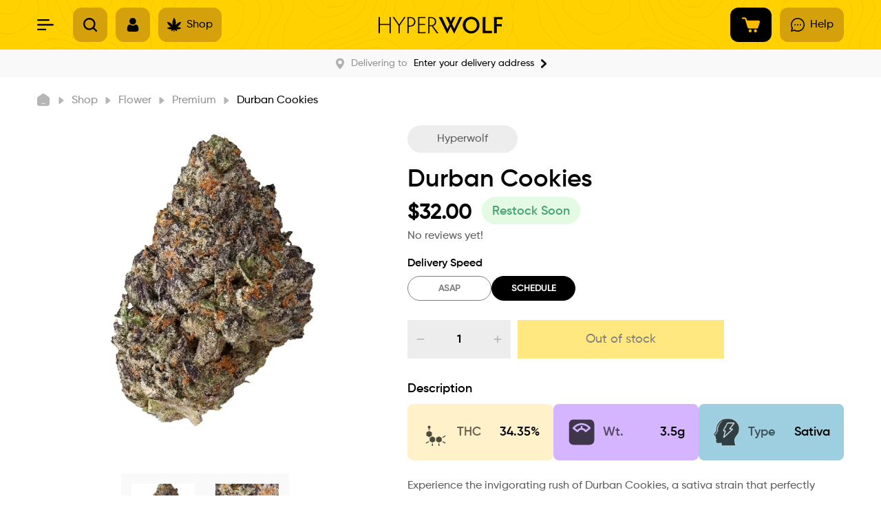

--- FILE ---
content_type: text/css; charset=UTF-8
request_url: https://hyperwolf.com/_next/static/css/db88d6676ec8cdd9.css
body_size: 70221
content:
@charset "UTF-8";.slick-slider{box-sizing:border-box;-webkit-user-select:none;-moz-user-select:none;-ms-user-select:none;user-select:none;-webkit-touch-callout:none;-khtml-user-select:none;touch-action:pan-y;-webkit-tap-highlight-color:transparent}.slick-list,.slick-slider{position:relative;display:block}.slick-list{overflow:hidden;margin:0;padding:0}.slick-list:focus{outline:none}.slick-list.dragging{cursor:pointer;cursor:hand}.slick-slider .slick-list,.slick-slider .slick-track{transform:translateZ(0)}.slick-track{position:relative;top:0;left:0;display:block;margin-left:auto;margin-right:auto}.slick-track:after,.slick-track:before{display:table;content:""}.slick-track:after{clear:both}.slick-loading .slick-track{visibility:hidden}.slick-slide{display:none;float:left;height:100%;min-height:1px}[dir=rtl] .slick-slide{float:right}.slick-slide img{display:block}.slick-slide.slick-loading img{display:none}.slick-slide.dragging img{pointer-events:none}.slick-initialized .slick-slide{display:block}.slick-loading .slick-slide{visibility:hidden}.slick-vertical .slick-slide{display:block;height:auto;border:1px solid transparent}.slick-arrow.slick-hidden{display:none}.slick-loading .slick-list{background:#fff url(/_next/static/media/ajax-loader.0b80f665.gif) 50% no-repeat}@font-face{font-family:slick;font-weight:400;font-style:normal;src:url(/_next/static/media/slick.25572f22.eot);src:url(/_next/static/media/slick.25572f22.eot?#iefix) format("embedded-opentype"),url(/_next/static/media/slick.653a4cbb.woff) format("woff"),url(/_next/static/media/slick.6aa1ee46.ttf) format("truetype"),url(/_next/static/media/slick.f895cfdf.svg#slick) format("svg")}.slick-next,.slick-prev{font-size:0;line-height:0;position:absolute;top:50%;display:block;width:20px;height:20px;padding:0;transform:translateY(-50%);cursor:pointer;border:none}.slick-next,.slick-next:focus,.slick-next:hover,.slick-prev,.slick-prev:focus,.slick-prev:hover{color:transparent;outline:none;background:transparent}.slick-next:focus:before,.slick-next:hover:before,.slick-prev:focus:before,.slick-prev:hover:before{opacity:1}.slick-next.slick-disabled:before,.slick-prev.slick-disabled:before{opacity:.25}.slick-next:before,.slick-prev:before{font-family:slick;font-size:20px;line-height:1;opacity:.75;color:#fff;-webkit-font-smoothing:antialiased;-moz-osx-font-smoothing:grayscale}.slick-prev{left:-25px}[dir=rtl] .slick-prev{right:-25px;left:auto}.slick-prev:before{content:"←"}[dir=rtl] .slick-prev:before{content:"→"}.slick-next{right:-25px}[dir=rtl] .slick-next{right:auto;left:-25px}.slick-next:before{content:"→"}[dir=rtl] .slick-next:before{content:"←"}.slick-dotted.slick-slider{margin-bottom:30px}.slick-dots{position:absolute;bottom:-25px;display:block;width:100%;padding:0;margin:0;list-style:none;text-align:center}.slick-dots li{position:relative;display:inline-block;margin:0 5px;padding:0}.slick-dots li,.slick-dots li button{width:20px;height:20px;cursor:pointer}.slick-dots li button{font-size:0;line-height:0;display:block;padding:5px;color:transparent;border:0;outline:none;background:transparent}.slick-dots li button:focus,.slick-dots li button:hover{outline:none}.slick-dots li button:focus:before,.slick-dots li button:hover:before{opacity:1}.slick-dots li button:before{font-family:slick;font-size:6px;line-height:20px;position:absolute;top:0;left:0;width:20px;height:20px;content:"•";text-align:center;opacity:.25;color:#000;-webkit-font-smoothing:antialiased;-moz-osx-font-smoothing:grayscale}.slick-dots li.slick-active button:before{opacity:.75;color:#000}@import"https://fonts.googleapis.com/css2?family=Kanit:wght@400;700&display=swap";h1,h2,h3,h4,h5{font-family:Gilroy-SemiBold!important;font-weight:600}h1,h2{color:#000;font-size:30px}html{-webkit-tap-highlight-color:rgba(0,0,0,0)!important}p{font-family:Gilroy-Medium;color:#5d5d5d;font-weight:500}.text-regular{font-family:Gilroy-Regular}.text-medium{font-family:Gilroy-Medium}.text-semibold{font-family:Gilroy-SemiBold}.text-bold{font-family:Gilroy-Bold}div:focus{outline:none}.xsDown-show{display:none}.text-yellow{color:#ffd100}.text-red{color:#f14336}.text-green{color:green!important}.black{color:#000}.font-weight-medium{font-weight:400;font-weight:500;font-weight:600}.d-flex{display:flex}.jc-center{justify-content:center}.jc-flex-end{justify-content:flex-end}.jc-s-btwn{justify-content:space-between}.flex-dir-col{flex-direction:column}.align-item-center{align-items:center}.gap{gap:10px}.gap-20{gap:20px}.cur-pointer{cursor:pointer}.w-100{width:100%}.max-w-100{max-width:100%}.h-100{height:100%}.error{font-size:14px;color:red;margin-top:2px;margin-bottom:0;opacity:1;line-height:normal}.text-uppercase{text-transform:uppercase}.txt-center{text-align:center}.pt-0{padding-top:0!important}.p-2{padding:24px!important}.pt-2{padding-top:24px!important}.pb-2{padding-bottom:24px!important}.m-0{margin:0!important}.mb-0{margin-bottom:0!important}.mb-1{margin-bottom:12px!important}.mb-2{margin-bottom:24px!important}.mt-0{margin-top:0!important}.mr-05{margin-right:6px!important}.mr-1{margin-right:12px!important}.mr-2{margin-right:24px!important}.mt-1{margin-top:12px!important}.mt-2{margin-top:24px!important}.mt-3{margin-top:36px!important}.jss3{-webkit-tap-highlight-color:rgba(0,0,0,0);-webkit-touch-callout:none}.box-shadow-none{box-shadow:none!important}.border-radius-none{border-radius:0!important}.MuiCheckbox-root{color:#f9f9f9}.MuiCheckbox-colorPrimary.Mui-checked{color:#ffd100!important}::-webkit-scrollbar-thumb{background-color:#d4a10c}::-webkit-scrollbar-track{-webkit-box-shadow:inset 0 0 6px rgba(0,0,0,.3);background-color:#f9f9f9}::-webkit-scrollbar{background-color:#f9f9f9;width:8px;height:8px}button.cus-btn{border-radius:12px;min-height:56px;font-size:16px;padding:8px 20px;font-weight:600;text-transform:capitalize;color:#fff;background-color:#000;border:1px solid #000;transition:all .3s}button.cus-btn.Mui-disabled{opacity:.5}button.cus-btn.Mui-disabled:hover{color:#fff;background-color:#000}button.cus-btn.MuiButton-outlined,button.cus-btn.MuiButton-outlinedSecondary{color:#000;background-color:#fff;border:1px solid #000}button.cus-btn.MuiButton-outlined.Mui-disabled:hover,button.cus-btn.MuiButton-outlinedSecondary.Mui-disabled:hover{color:#000;background-color:#fff}button.cus-btn.MuiButton-textPrimary{color:#000;background-color:#ffd100;border:1px solid #ffd100}button.cus-btn.MuiButton-textPrimary.Mui-disabled:hover{color:#000;background-color:#ffd100}button.cus-btn.MuiButton-textSecondary{color:#fff;background-color:#000;border:1px solid #000}button.cus-btn.MuiButton-textSecondary.Mui-disabled:hover{color:#fff;background-color:#000}.__app_container__{position:relative}.__app_container__ .__global_loader__{position:fixed;top:0;height:100%;width:100%;display:flex;align-items:center;justify-content:center;background:rgba(0,0,0,.4);z-index:99999;left:0}.__app_container__ .__global_loader__.showing{display:none}.__app_container__ .__global_loader__ div{height:100px;width:100px}.__app_container__ .__global_loader__ div img{height:100%}.loading-wrapper-custom{position:fixed;top:0;bottom:0;left:0;right:0;height:100%;width:100%;min-height:100vh;max-height:100vh;overflow:hidden;display:flex;align-items:center;justify-content:center;background:rgba(255,209,0,.5);z-index:99999}.loading-wrapper-custom .loader{width:350px;text-align:center;display:flex;align-items:center;justify-content:center}.loading-wrapper-custom .loader>div{width:100%}.loading-wrapper-custom .loader img{width:100%;-o-object-fit:contain;object-fit:contain}.cus-min-height:has(.loading-wrapper-custom),body:has(.loading-wrapper-custom){margin:0!important;min-height:100vh;max-height:100vh;overflow:hidden;z-index:22!important}.cus-min-height:has(.loading-wrapper-custom),body:has(.loading-wrapper-custom){max-height:none}.del-price{text-decoration:line-through}.no-data-found-pg{text-align:center;width:100%;margin-bottom:10px}.no-data-found-pg p{font-size:16px}.intercom-dfosxs:has(+div[style="opacity: 1;"]) iframe.intercom-launcher-frame,div[class^=intercom]:has(+div[style="opacity: 1;"]) iframe.intercom-launcher-frame{display:block}.intercom-namespace iframe.intercom-launcher-frame+div span[data-testid=active-notifications]{opacity:0}.grecaptcha-badge{visibility:hidden}b,strong{font-weight:700}*,body{box-sizing:border-box!important;padding:0;margin:0;font-family:Gilroy-Medium;font-weight:500;scroll-behavior:auto;-webkit-font-smoothing:antialiased;-moz-osx-font-smoothing:grayscale}body a{text-decoration:none;color:unset}body:has(.main-auth) .surf-ad-placement{display:none}body:has(.coming-soon-pg) .cus-min-height{min-height:auto}body .MuiMenu-paper ul{padding:0}body .MuiFormControl-root input{height:auto}body .MuiOutlinedInput-root{border-radius:10px}body .MuiOutlinedInput-root.Mui-focused .MuiOutlinedInput-notchedOutline{border-color:#000!important;border-width:1px!important}body .MuiFormLabel-root.Mui-focused{color:#000}body .MuiTooltip-tooltip{background-color:#ffd100;color:#000;text-align:center;font-size:9pt}body .MuiTooltip-tooltip .MuiTooltip-arrow{color:#ffd100}body #nprogress .peg{box-shadow:0 0 10px #000,0 0 5px #000}body.search-modal-open{width:100%;height:100%;overflow:hidden}body .single-shp-products-container .not-delivery-mian{margin-top:25px}body .single-special-prod{margin-left:-1%;margin-right:-1%;max-width:102%}body .err-msg{text-align:center;margin-bottom:25px}body .err-msg .err-msg-inner{width:auto;display:inline-block;background-color:#ededed;color:red}body .err-msg .err-msg-inner .MuiAlert-icon{width:24px;float:left}body .err-msg .err-msg-inner .MuiAlert-message{width:calc(100% - 36px);float:left;text-align:left;line-height:normal}body .err-msg.err-msg-res{display:none}body .sidebar-err-msg{background-color:#ededed;color:red}body svg.MuiCircularProgress-svg{color:#ffd100}body .MuiCollapse-wrapperInner button.MuiButton-text{color:#fff}body .not-delivery-mian{width:100%;margin-top:10px}body .not-delivery-mian .no-data{margin:15px 0;padding:0}body .not-delivery-mian .no-data img.asapnodata{max-width:100%}body .not-delivery-mian .no-data .delivery-modal{text-align:center;padding:30px 10px;max-width:500px;border:2px solid #ededed;border-radius:12px;margin:0 auto 20px;background-color:#929292}body .not-delivery-mian .no-data .delivery-modal .form-group .MuiGrid-root .MuiGrid-item{padding:0}body .splide____sr,body .splide___sr,body .splide__sr,body .splide_sr{display:none!important}body .MuiPickersDay-daySelected,body .MuiPickersDay-daySelected:hover{color:#000;background-color:#ffd100}body .MuiPickersToolbar-toolbar{background-color:#ffd100}body .MuiPickersToolbarText-toolbarBtnSelected,body .MuiPickersToolbarText-toolbarTxt{color:#000}body .MuiTypography-colorPrimary{color:#ffd100}body .MuiPickersDay-current{color:#000;background-color:#ededed}body .MuiPickersDay-current:hover{background-color:#000}body .MuiPickersYear-root:focus{color:#ffd100}body .fixed-alert{position:fixed;width:auto;height:auto;text-align:center;display:flex;align-items:flex-start;justify-content:center;flex-wrap:wrap;min-width:300px;max-width:800px;right:0;top:0;border-radius:4px 0 0 4px;padding-right:40px;z-index:9999}body .fixed-alert .MuiAlert-icon{width:25px;margin-right:10px}body .fixed-alert .MuiAlert-message{padding:8px 0;width:calc(100% - 35px);text-align:left}body .fixed-alert .MuiAlert-action{position:absolute;top:12px;right:10px;margin:0;padding:0}body .MuiDialog-container .Mui-selected,body .MuiDialog-container .Mui-selected:focus,body .MuiDialog-container .Mui-selected:hover,body .MuiPickersPopper-root .Mui-selected,body .MuiPickersPopper-root .Mui-selected:focus,body .MuiPickersPopper-root .Mui-selected:hover{color:#000;background-color:#ffd100}body .MuiDialog-container .MuiDialogActions-root button,body .MuiPickersPopper-root .MuiDialogActions-root button{color:#000}.delivery-btn{position:fixed;top:50%;right:0;background-color:#000;color:#fff;font-weight:500;font-family:Gilroy-Medium!important;font-size:14px;display:inline-block;text-transform:uppercase;cursor:pointer;z-index:999;min-height:150px;overflow:hidden;width:30px;text-align:center;transition:all .3s;transform:translateY(-50%)}.delivery-btn .text{display:flex;position:absolute;right:0;top:0;bottom:0;justify-content:center;align-items:center;width:100%;z-index:0;font-size:12px;height:100%;-ms-writing-mode:tb-rl;writing-mode:vertical-rl}.delivery-btn:hover{background-color:#000}.custom-react-slick{width:100%;display:inline-block}.custom-react-slick .slick-track{margin:0}.custom-react-slick .custom-react-slick-min-child .slick-track{margin-left:0}.custom-react-slick .slick-arrow{opacity:1;position:absolute;top:auto;bottom:-55px;left:0;background:transparent;padding:0;font-size:0;width:40px;height:40px;display:flex;align-items:center;justify-content:center;background-size:22px;background-repeat:no-repeat;background-position:50%;z-index:2;border:1px solid #000;border-radius:50%;transform:none}.custom-react-slick .slick-arrow:before{content:none}.custom-react-slick .slick-arrow.slick-disabled{opacity:.4;cursor:default}.custom-react-slick .slick-arrow.slick-disabled:focus,.custom-react-slick .slick-arrow.slick-disabled:hover{opacity:.4}.custom-react-slick .slick-arrow:focus,.custom-react-slick .slick-arrow:hover{background:transparent;opacity:1}.custom-react-slick .slick-prev{z-index:1;left:calc(50% - 90px);background-image:url(/images/left-icon.svg)}.custom-react-slick .slick-prev:focus,.custom-react-slick .slick-prev:hover{background-image:url(/images/left-icon.svg);background-size:22px;background-repeat:no-repeat;background-position:50%}.custom-react-slick .slick-next{z-index:1;right:calc(50% - 90px);left:auto;background-image:url(/images/right-icon.svg)}.custom-react-slick .slick-next:focus,.custom-react-slick .slick-next:hover{background-image:url(/images/right-icon.svg);background-size:22px;background-repeat:no-repeat;background-position:50%}.custom-react-slick .slick-slide>div{margin:0 10px}.custom-react-slick .slick-list{margin:0 -10px}.custom-react-slick .slick-dots{bottom:-40px;position:absolute!important;display:flex!important;align-items:center;justify-content:center}.custom-react-slick .slick-dots li{display:inline-block;margin:0 5px;width:auto;height:auto}.custom-react-slick .slick-dots li button{background-color:#ffd100;border-radius:50%;width:8px;height:8px;opacity:.4;padding:0}.custom-react-slick .slick-dots li button:before{content:none}.custom-react-slick .slick-dots li.slick-active button{opacity:1;width:10px;height:10px}.slick-dots.slick-thumb-crousel{position:relative}.slick-dots.slick-thumb-crousel li{display:inline}.slick-dots.slick-thumb-crousel li img{height:100%;width:100%;max-height:90px;-o-object-fit:cover;object-fit:cover}.cat-large-slider .custom-react-slick .slick-list img{border-radius:20px;-o-object-fit:cover;object-fit:cover}header{transform:translateZ(0);transition:.5s}header.header-container{box-shadow:none!important;background:#ffd100 url(/images/header-bg.png) no-repeat;margin:0 auto;width:100%}header.header-container.sticky-header .live-chat{width:60px}header.header-container.sticky-header .live-chat span{display:none}header.header-container.sticky-header .header-toolbar{margin:0}header.header-container.sticky-header .header-toolbar .header-left ul li,header.header-container.sticky-header .header-toolbar .header-right-sec li.header-cart-icon,header.header-container.sticky-header .header-toolbar .live-chat{height:42px;min-height:42px;transition:1s}header.header-container.sticky-header .header-toolbar .header-left ul li svg{height:18px}header.header-container.sticky-header .header-toolbar .header-left ul li span{font-size:14px}header.header-container.sticky-header .header-toolbar .header-right-sec li .live-chat svg{width:18px}header.header-container.sticky-header .header-toolbar .header-right-sec li .live-chat span{font-size:14px}header.header-container.sticky-header .header-toolbar .header-right-sec li.header-cart-icon svg{height:22px}header.header-container .live-chat{width:93px;display:flex;align-items:center;justify-content:center;padding:3px 12px;border-radius:12px;cursor:pointer;height:50px;background:#d4a10c}header.header-container .live-chat img{width:18px;margin-right:10px}header.header-container .live-chat span{color:#000;white-space:nowrap;margin-left:8px;font-size:16px;font-style:normal;font-weight:500}header.header-container .control-search{display:flex;cursor:pointer;width:100%;border-radius:12px;border:1px solid #d4a10c;background:#ffd100;height:50px;align-items:center;padding:2px 12px}header.header-container .control-search span{color:#6f5407;font-size:16px;font-weight:500}header.header-container .header-toolbar{display:flex;justify-content:center;margin:3px 0;padding:0!important;transition:1s}header.header-container .header-toolbar .header-left{display:flex;align-items:center;flex:1 1}header.header-container .header-toolbar .header-left ul{display:flex;align-items:center;list-style:none;padding:0;margin:0}header.header-container .header-toolbar .header-left ul li{display:flex;align-items:center;border-radius:12px;border:1px solid #d4a10c;background:#d4a10c;min-width:50px;min-height:50px;justify-content:center;margin-right:12px;cursor:pointer;padding:0}header.header-container .header-toolbar .header-left ul li a{width:100%;height:100%;display:flex;text-decoration:none;align-items:center;justify-content:center;padding:3px 12px}header.header-container .header-toolbar .header-left ul li span{color:#000;white-space:nowrap;margin-left:8px;font-size:16px;font-style:normal;font-weight:500}header.header-container .header-toolbar>button{position:absolute;left:0;background-color:transparent!important}header.header-container .header-toolbar .header-right-sec{display:flex;right:0;flex:1 1;width:auto}header.header-container .header-toolbar .header-right-sec li{padding:0;width:auto;margin-left:12px}header.header-container .header-toolbar .header-right-sec li a{display:flex;align-items:center;text-decoration:none;color:#000}header.header-container .header-toolbar .header-right-sec li .order-count{width:auto;min-width:65px;height:16px;background-color:#fff;border-radius:12px;text-align:center;display:flex;align-items:center;justify-content:center;font-size:12px;font-weight:500;position:absolute;top:-2px;left:50%;white-space:nowrap;padding:2px 6px 0;line-height:normal;font-family:Gilroy-SemiBold;transform:translateX(-50%)}header.header-container .header-toolbar .header-right-sec li .order-count:before{position:absolute;width:22px;height:22px;margin:0 auto;border-radius:50%;border:2px solid #000;border-right-color:transparent;left:0;top:0;right:0;bottom:0;transform:rotate(210deg)}header.header-container .header-toolbar .header-right-sec li .order-count:after{position:absolute;top:14px;left:-2px;border-color:#fff #fff #000 transparent;border-style:solid;border-width:0 0 8px 8px;transform:rotate(215deg)}header.header-container .header-toolbar .header-right-sec li.header-cart-icon{border-radius:12px;background:#000;width:60px;height:50px;text-align:center;justify-content:center;margin-left:24px}header.header-container .header-toolbar .header-right-sec li.header-cart-icon svg{margin-top:-4px}header.header-container .header-toolbar .header-right-sec li .head-order-track{width:100%;display:flex;align-items:center;cursor:pointer}header.header-container .header-toolbar .header-right-sec li .head-order-track svg{width:28px;height:28px;color:#000}header.header-container .header-toolbar .header-right-sec li img{width:28px;height:28px;-o-object-fit:contain;object-fit:contain}header.header-container .header-toolbar .header-right-sec li .count{background-color:red;position:absolute;top:-7px;right:-5px;color:#fff;font-weight:600;width:22px;text-align:center;height:22px;font-size:12px;line-height:22px;border-radius:50%;font-family:Gilroy-SemiBold}header.header-container .header-toolbar .header-right-sec button{color:#fff;background-color:#000;padding:5px 25px;font-weight:600;box-shadow:none;margin:0 0 0 20px;border-radius:30px;text-transform:capitalize;font-size:16px;transition:all .3s}header.header-container .header-toolbar .header-right-sec button:hover{background-color:#000}header.header-container .header-toolbar .header-right-sec .MuiAvatar-circle{margin:0 0 0 20px;background-color:#ffd100;width:30px;height:30px;font-size:18px;color:#000}header.header-container .header-toolbar .header-right-sec .MuiAvatar-circle.res-head-user{width:30px;height:30px;cursor:pointer;font-size:14pt;font-weight:400;background-color:#000;color:#fff;margin-left:10px}header.header-container .header-toolbar .logo-img{display:flex;justify-content:center;flex:1 1}header.header-container .header-toolbar .logo-img svg{width:180px;height:25px;display:flex}header.header-container .header-toolbar>ul{justify-content:flex-end}header.header-container .header-toolbar .nav-left{flex-wrap:wrap;justify-content:center;width:calc(100% - 440px)}.top-sec-header-container-1{background-color:#ffd100!important;padding:0;height:52px;display:flex;align-items:center}.top-sec-header-container-1 .top-sec-header-con-left{display:flex;justify-content:space-between}.top-sec-header-container-1 .top-sec-header-con-left p{color:#fff;margin:0 5px 0 0;display:flex;align-items:center;font-size:14px;font-weight:500;font-family:Gilroy-Medium}.top-sec-header-container-1 .top-sec-header-con-left p img{width:24px;height:16px;-o-object-fit:contain;object-fit:contain;margin:0 4px 0 0}.top-sec-header-container-1 .top-sec-header-con-left p.cur-pointer.top-sec-addr{margin-left:9px}.top-sec-header-container-1 .top-sec-header-con-left p.cur-pointer.top-sec-addr img{width:20px;height:20px}.top-sec-header-container-1 .top-sec-header-con-left a{color:#fff;text-decoration:none}.top-sec-header-container-1 .top-sec-header-con-right .social-icons-list{margin:0 8px;display:inline-block}.top-sec-header-container-1 .top-sec-header-con-right .social-icons-list img{cursor:pointer;margin:0;width:18px;height:18px}.top-sec-menus-cont{width:100%;display:flex;align-items:center;justify-content:center;position:relative;padding:35px 0;top:0}.top-sec-menus-cont:has(.cus-drowpdown-menu){padding-bottom:80px}.top-sec-menus-cont ul{list-style:none!important}.top-sec-menus-cont .nav-left{width:100%;display:inline-block;align-items:flex-start;justify-content:flex-start;position:relative}.top-sec-menus-cont .nav-left .custom-react-slick{overflow:visible}.top-sec-menus-cont .nav-left .custom-react-slick .slick-list{margin:0 5px;overflow:visible}.top-sec-menus-cont .nav-left .custom-react-slick .slick-slide>div{margin:0 5px}.top-sec-menus-cont .nav-left .menu-listing{width:100%;max-width:140px}.top-sec-menus-cont .nav-left .menu-listing .list-custom{padding:0;width:100%;float:left;border:2px solid transparent;text-align:center;border-radius:12px;overflow:hidden;transition:none}.top-sec-menus-cont .nav-left .menu-listing .list-custom a{width:100%;text-decoration:none;display:inline-block;padding:15px 10px}.top-sec-menus-cont .nav-left .menu-listing .list-custom.active-list{background:#fff2cb;border:2px solid #d4a10c}.top-sec-menus-cont .nav-left .menu-listing .list-custom.active-list p{font-weight:600}.top-sec-menus-cont .nav-left .menu-listing .list-custom .cat-img{width:100px;height:100px;overflow:hidden;border-radius:50%;display:inline-block}.top-sec-menus-cont .nav-left .menu-listing .list-custom .cat-img img{width:100%;float:left;height:100%;-o-object-fit:cover;object-fit:cover;transition:.5s}.top-sec-menus-cont .nav-left .menu-listing .list-custom p{width:100%;height:100%;display:flex;align-items:center;justify-content:center;flex-direction:row;font-size:14px;color:#000;padding:0;white-space:normal;line-height:normal}.top-sec-menus-cont .nav-left .cus-drowpdown-menu{position:absolute;left:0;top:calc(100% + 10px);display:flex;width:-moz-fit-content;width:fit-content;z-index:22;max-width:100%;overflow:auto}.top-sec-menus-cont .nav-left .cus-drowpdown-menu .custom-popup-ul{width:100%;display:flex;background-color:#fff2cb;padding:0;margin:0;align-items:center;justify-content:flex-start;overflow:auto;border-radius:30px}.top-sec-menus-cont .nav-left .cus-drowpdown-menu .custom-popup-ul::-webkit-scrollbar{display:none}.top-sec-menus-cont .nav-left .cus-drowpdown-menu .custom-popup-ul li{width:auto;float:left}.top-sec-menus-cont .nav-left .cus-drowpdown-menu .custom-popup-ul li.active-sub-all{margin-right:10px}.top-sec-menus-cont .nav-left .cus-drowpdown-menu .custom-popup-ul li.active-sub-all span{color:#000;font-weight:600;padding:12px 25px;width:100%;float:left;text-decoration:none;font-size:14px;letter-spacing:0;overflow:hidden;white-space:nowrap;border-radius:30px 0 0 30px;background:#ffd100 url(/images/header-bg.png) no-repeat;background-size:cover}.top-sec-menus-cont .nav-left .cus-drowpdown-menu .custom-popup-ul li.active-sub-all.hide-sub-all span{background:transparent;font-weight:400}.top-sec-menus-cont .nav-left .cus-drowpdown-menu .custom-popup-ul li a{padding:12px 20px;width:100%;float:left;text-decoration:none;font-size:14px;font-weight:500;letter-spacing:0;color:#000;overflow:hidden;white-space:nowrap;border-radius:30px;transition:all .3s}.top-sec-menus-cont .nav-left .cus-drowpdown-menu .custom-popup-ul li a:hover{background-color:#ffd100;color:#000}.top-sec-menus-cont .nav-left .cus-drowpdown-menu .custom-popup-ul li:last-child a{border-bottom:none}.top-sec-menus-cont .nav-left .cus-drowpdown-menu .custom-popup-ul li.active-sub-list a{background-color:#ffd100;color:#000;font-weight:600}.header-fixed+.after-fixed-header{margin-top:55px}.nav-left .list-custom{color:#000;margin:0;padding:13px 16px;border-bottom:2px solid transparent;font-size:20px;font-weight:400;letter-spacing:0;text-transform:none;cursor:pointer;transition:all .3s}.drop-down .MuiPaper-root{margin-top:10px;padding-bottom:20px}.drop-down .MuiPaper-root .nav-left-menu{padding:20px 20px 0;display:flex}.main-header{width:100%;display:inline-block}body .MuiContainer-maxWidthLg:has(.main-auth){max-width:100%}body .cus-steps-container .MuiContainer-maxWidthLg:has(.main-auth){padding:0}body .cus-min-height:has(.main-auth){min-height:100%}.cus-min-height{min-height:500px}.main-auth{min-height:100vh;max-height:100vh;padding:24px 0}.main-auth .auth-sec-form{margin:auto}.main-auth .auth-form{width:100%;display:flex;flex-direction:column;height:100%;padding:10px 20px;max-width:650px;margin:auto;overflow:auto;max-height:calc(100vh - 64px)}.main-auth .auth-form .auth-header{width:100%;display:inline-block;text-align:center}.main-auth .auth-form .auth-header .auth-head-logo{width:100%;display:inline-block;margin-bottom:35px}.main-auth .auth-form .auth-header .auth-head-logo svg{width:280px;height:50px}.main-auth .auth-form .auth-header .tick-icon img{width:100px;height:100px}.main-auth .auth-form .auth-header h2{color:#000;font-weight:600;font-size:30px}.main-auth .auth-form .auth-header h4{color:#000;font-weight:600;font-size:24px;text-align:center}.main-auth .auth-form .auth-header p{color:#929292;font-size:16px}.main-auth .auth-form form{width:100%;display:inline-block;margin-top:35px}.main-auth .auth-form form .MuiInputBase-input.Mui-disabled,.main-auth .auth-form form label.Mui-disabled{opacity:.8}.main-auth .auth-form .filed-date .MuiTextField-root{width:100%}.main-auth .auth-form .filed-date .MuiTextField-root .Mui-disabled button svg{color:rgba(0,0,0,.38)!important}.main-auth .auth-form .upload-id-images{width:100%;display:inline-block;margin-top:5px}.main-auth .auth-form .upload-id-images h5{font-size:16px;color:#000;margin-bottom:8px}.main-auth .auth-form .upload-id-images h6{font-size:14px;line-height:normal;color:#000;margin:0}.main-auth .auth-form .upload-id-images .MuiStack-root{margin-bottom:0}.main-auth .auth-banner{width:100%;display:flex;height:100%;overflow:hidden;align-items:center;justify-content:center}.main-auth .auth-banner img{width:100%;height:100%;max-width:100%;max-height:calc(100vh - 48px);-o-object-fit:cover;object-fit:cover;border-radius:20px}.auth-form:has(.payment-in-progress-inner){padding:25px 0}.auth-form ul{max-height:450px;overflow:auto}.auth-form ul li{background-color:#f9f9f9;margin-bottom:6px;border-radius:4px;display:flex;align-items:center;justify-content:space-between;padding:8px 10px}.auth-form ul li:last-child{margin-bottom:0}.auth-form ul li .email-id-sec{padding:0;width:calc(100% - 90px);word-break:break-all}.auth-form ul li .email-id-sec span{font-size:14px;line-height:normal}.auth-form ul li .sign-in-btn{position:static;white-space:nowrap;width:90px;transform:none}.auth-form ul li .sign-in-btn button{padding:0;text-transform:capitalize;background-color:transparent;text-decoration:underline;min-width:auto;width:100%;font-size:14px;line-height:normal;min-height:auto;border-radius:0;border:none;color:#000}.auth-form ul li .sign-in-btn button .MuiTouchRipple-root{display:none}.auth-form form .eye-icon button,.auth-form form .eye-icon button .MuiTouchRipple-root span{background-color:transparent!important}.auth-form form .MuiTextField-root label{color:#5d5d5d}.auth-form form .MuiTextField-root label.Mui-focused{color:#000}.auth-form form .MuiTextField-root .MuiOutlinedInput-root.Mui-focused .MuiOutlinedInput-notchedOutline{border-color:#000;border-width:1px}.auth-form form .MuiTextField-root .MuiOutlinedInput-adornedEnd{padding-right:0}.auth-form form .MuiTextField-root input{padding:17px 15px;font-size:16px}.auth-form form button{height:53px;margin-top:10px;font-size:16px}.auth-form form button.Mui-disabled{background-color:#000;color:#fff}.auth-form form .remember .MuiCheckbox-root{padding:0 5px 2px 9px}.auth-form form .remember a,.auth-form form .remember span{white-space:nowrap;color:#ffd100;font-size:16px;text-decoration:none;font-weight:500}.auth-form form .remember label span{color:#5d5d5d}.auth-form .member p{font-size:16px;color:#929292}.auth-form .member p a,.auth-form .member p span{color:#000;text-decoration:none;font-weight:500}.auth-form .member p span{padding-left:5px;cursor:pointer}.auth-form .stepper-term-condition a{color:#000;font-weight:600}.auth-form h6{color:#929292;font-size:16px;margin-bottom:6px}.auth-form .browse-list{width:100%;display:inline-block}.auth-form .browse-list .drop-files{width:100%;height:200px;display:flex;align-items:center;justify-content:center;flex-direction:column;border:1px solid rgba(0,0,0,.23);border-radius:12px}.auth-form .browse-list h4{font-size:14px;color:#5d5d5d;margin-top:15px;font-weight:400}.braggn-login-form{display:flex;justify-content:center;align-items:center;padding:40px 20px;background:#fff;min-height:calc(100vh - 64px)}@media(min-width:768px){.braggn-login-form{padding:80px 113px}}@media(min-width:1200px){.braggn-login-form{padding:273px 113px}}.braggn-login-form .braggn-form-container{display:flex;flex-direction:column;gap:40px;width:100%;max-width:411px}.braggn-login-form .braggn-form-container .braggn-logo-container{height:59px;width:68px;display:flex;align-items:center;justify-content:flex-start}.braggn-login-form .braggn-form-container .braggn-logo-container .braggn-logo{height:100%;width:100%;-o-object-fit:contain;object-fit:contain}.braggn-login-form .braggn-form-container .braggn-line-separator{display:flex;align-items:center;justify-content:center;width:100%;transform:rotate(180deg)}.braggn-login-form .braggn-form-container .braggn-line-separator .braggn-line{width:100%;height:auto;display:block}.braggn-login-form .braggn-form-container form{display:flex;flex-direction:column;gap:24px;margin-top:0}.braggn-login-form .braggn-form-container form .braggn-field-container{display:flex;flex-direction:column;gap:4px;min-height:70px}.braggn-login-form .braggn-form-container form .braggn-field-container .braggn-label{font-size:14px;font-weight:600;line-height:1.3;color:#212121;margin-bottom:0}.braggn-login-form .braggn-form-container form .braggn-field-container .braggn-input .MuiOutlinedInput-root{border:1.5px solid #efede9;border-radius:4px;background-color:#fff;padding:0}.braggn-login-form .braggn-form-container form .braggn-field-container .braggn-input .MuiOutlinedInput-root:hover .MuiOutlinedInput-notchedOutline{border-color:#efede9}.braggn-login-form .braggn-form-container form .braggn-field-container .braggn-input .MuiOutlinedInput-root .MuiOutlinedInput-notchedOutline,.braggn-login-form .braggn-form-container form .braggn-field-container .braggn-input .MuiOutlinedInput-root.Mui-focused .MuiOutlinedInput-notchedOutline{border-color:#efede9;border-width:1.5px}.braggn-login-form .braggn-form-container form .braggn-field-container .braggn-input .MuiInputBase-input{padding:12px;font-size:16px;line-height:1.3;color:#212121}.braggn-login-form .braggn-form-container form .braggn-field-container .braggn-input .MuiInputBase-input::-moz-placeholder{color:#aca7a4;opacity:1}.braggn-login-form .braggn-form-container form .braggn-field-container .braggn-input .MuiInputBase-input:-ms-input-placeholder{color:#aca7a4;opacity:1}.braggn-login-form .braggn-form-container form .braggn-field-container .braggn-input .MuiInputBase-input::placeholder{color:#aca7a4;opacity:1}.braggn-login-form .braggn-form-container form .braggn-field-container .braggn-input .MuiInputLabel-root{display:none}.braggn-login-form .braggn-form-container form .braggn-password-container{position:relative}.braggn-login-form .braggn-form-container form .braggn-password-container .braggn-forgot-password{display:flex;gap:2px;align-items:center;justify-content:flex-end;margin-top:12px}.braggn-login-form .braggn-form-container form .braggn-password-container .braggn-forgot-password a{font-size:14px;font-weight:400;line-height:1.3;color:#212121;text-decoration:underline;-webkit-text-decoration-skip-ink:none;text-decoration-skip-ink:none;text-underline-position:from-font;white-space:nowrap}.braggn-login-form .braggn-form-container form .braggn-signin-btn{background-color:#212121;color:#fff;height:42px;padding:6px 24px;border-radius:4px;font-size:14px;font-weight:600;line-height:1.3;text-transform:none;box-shadow:none}.braggn-login-form .braggn-form-container form .braggn-signin-btn:hover{background-color:#212121;opacity:.9}.braggn-login-form .braggn-form-container form .braggn-signin-btn.Mui-disabled{background-color:#212121;color:#fff;opacity:.6}.cust-signup .MuiStepper-root{padding-left:0;padding-right:0;padding-top:20px;justify-content:center;width:300px;margin:auto;align-items:flex-start;position:relative}.cust-signup .MuiStepper-root .MuiStep-horizontal{flex:1 1}.cust-signup .MuiStepper-root .MuiStep-horizontal .MuiStepLabel-horizontal{flex-direction:column;display:flex;width:auto;justify-content:center;align-items:center}.cust-signup .MuiStepper-root .MuiStep-horizontal .MuiStepLabel-horizontal .MuiStepLabel-iconContainer{padding:0}.cust-signup .MuiStepper-root .MuiStep-horizontal .MuiStepLabel-horizontal .MuiStepLabel-iconContainer .MuiStepIcon-root{color:#929292}.cust-signup .MuiStepper-root .MuiStep-horizontal .MuiStepLabel-horizontal .MuiStepLabel-iconContainer .MuiStepIcon-root .MuiStepIcon-text{fill:#1e1e1e}.cust-signup .MuiStepper-root .MuiStep-horizontal .MuiStepLabel-horizontal .MuiStepLabel-iconContainer .MuiStepIcon-root.MuiStepIcon-completed{color:green}.cust-signup .MuiStepper-root .MuiStep-horizontal .MuiStepLabel-horizontal .MuiStepLabel-iconContainer .MuiStepIcon-root.MuiStepIcon-active{color:#ffd100}.cust-signup .MuiStepper-root .MuiStep-horizontal .MuiStepLabel-horizontal .MuiStepLabel-iconContainer .MuiStepIcon-root.MuiStepIcon-active .MuiStepIcon-text{fill:#000;font-weight:600}.cust-signup .MuiStepper-root .MuiStep-horizontal .MuiStepLabel-horizontal .MuiStepLabel-labelContainer span{color:#000;margin-top:7px;width:100%;text-align:center}.cust-signup .MuiStepper-root .MuiStepConnector-root{position:absolute;top:32px;left:50%;max-width:80px;width:100%;transform:translateY(-50%)}.cust-signup .auth-form form button{margin-top:0}.MuiInputBase-root .MuiInputAdornment-root.MuiInputAdornment-positionEnd button.MuiButtonBase-root{background-color:transparent!important;margin:0;border-radius:0;border:none}.MuiInputBase-root .MuiInputAdornment-root.MuiInputAdornment-positionEnd button.MuiButtonBase-root.Mui-disabled svg{color:rgba(0,0,0,.26)}.MuiInputBase-root .MuiInputAdornment-root.MuiInputAdornment-positionEnd button.MuiButtonBase-root svg{color:#000}.MuiFormControlLabel-root .MuiCheckbox-root,.MuiFormControlLabel-root .MuiTouchRipple-root,.MuiInputBase-root .MuiInputAdornment-root.MuiInputAdornment-positionEnd button.MuiButtonBase-root .MuiTouchRipple-root span{background-color:transparent!important}.MuiFormControlLabel-root .MuiTouchRipple-root{display:none}.cus-modal{z-index:99999!important}.cus-modal.bg-lines .MuiPaper-root{background-image:url(/images/empty-bg.svg);background-repeat:no-repeat;background-size:cover}.cus-modal:has(.persona-login){visibility:hidden}.cus-modal:has(.filed-date){z-index:1300!important}.cus-modal .dailogBox{padding:35px}.cus-modal .modal-title{padding:0;position:absolute;right:5px;top:5px;z-index:5}.cus-modal .modal-title h2{line-height:normal}.cus-modal .modal-title button{background:transparent}.cus-modal .modal-title button .MuiTouchRipple-root{display:none}.cus-modal .modal-title svg{color:#000;font-size:2rem}.cus-modal .modal-heading{width:100%;display:inline-block;padding-bottom:10px;margin-bottom:10px}.cus-modal .modal-heading h2{color:#000;font-size:20px;font-weight:600;padding-right:22px}.cus-modal .modal-container{width:100%;display:inline-block}.cus-modal button.cus-btn{min-height:50px;font-size:14px}.cus-modal .fhl-balance-form,.cus-modal .fhl-balance-form .cus-fhl-balance{width:100%;display:inline-block}.cus-modal .fhl-balance-form .cus-fhl-balance ul{padding:0;margin:0;list-style:none;width:100%;display:inline-block}.cus-modal .fhl-balance-form .cus-fhl-balance ul li{width:100%;display:inline-block;margin-bottom:30px;padding:0;background-color:transparent}.cus-modal .fhl-balance-form .cus-fhl-balance ul li:last-child{margin-bottom:0}.cus-modal .fhl-balance-form .cus-fhl-balance ul li .error{margin-top:0}.cus-modal .fhl-balance-form .cus-fhl-balance ul li label{font-size:20px;color:#000;font-weight:600;width:100%;display:inline-block;margin-bottom:6px}.cus-modal .fhl-balance-form .cus-fhl-balance ul li label span{font-size:12px;display:inline-block;position:relative;top:-3px}.cus-modal .fhl-balance-form .cus-fhl-balance ul li .or-fhl-field{width:100%;display:flex;align-items:center;justify-content:space-between;background-color:#ededed;border-radius:4px;min-height:60px}.cus-modal .fhl-balance-form .cus-fhl-balance ul li .or-fhl-field.yellow-col{padding-left:20px;border:1px solid #ffd100;background:#fff2cb}.cus-modal .fhl-balance-form .cus-fhl-balance ul li .or-fhl-field .MuiFormControl-root{width:100%;max-width:calc(100% - 60px);padding-left:6px}.cus-modal .fhl-balance-form .cus-fhl-balance ul li .or-fhl-field .MuiFormControl-root .MuiInputBase-root{min-height:48px;background:#fff}.cus-modal .fhl-balance-form .cus-fhl-balance ul li .or-fhl-field .MuiFormControl-root .MuiInputBase-root input{border:none;padding:0 12px;font-size:16px}.cus-modal .fhl-balance-form .cus-fhl-balance ul li .or-fhl-field .MuiFormControl-root .MuiInputBase-root fieldset{border:none}.cus-modal .fhl-balance-form .cus-fhl-balance ul li .or-fhl-field h4{color:#000;font-weight:600;font-size:18px}.cus-modal .fhl-balance-form .cus-fhl-balance ul li .or-fhl-field h3{color:#000;font-weight:600;font-size:24px;width:auto;text-align:right;padding:0 20px}.cus-modal .fhl-balance-form .cus-fhl-balance .fhl-field-btn{width:100%;display:inline-block;margin-top:20px;text-align:center}.cus-modal .fhl-balance-form .cus-fhl-balance .fhl-field-btn button{min-width:220px;font-size:16px;color:#000;background-color:#ffd100}.cus-modal .fhl-balance-form .cus-fhl-balance .fhl-field-btn button.Mui-disabled{opacity:.5}.cus-modal .fhl-balance-form .cus-fhl-balance .fhl-field-btn .MuiCircularProgress-root{max-width:24px;max-height:24px}.cus-modal .fhl-balance-form .cus-fhl-balance .fhl-field-btn svg.MuiCircularProgress-svg{color:#000}.on-the-way p{margin-bottom:20px}.on-the-way a{color:#ffd100;font-weight:500}.on-the-way button{max-width:240px}.no-data{text-align:center;width:100%;margin:50px 0 0;padding:0 10px}.no-data .no-product-found{width:100%;display:inline-block}.no-data .no-product-found p{margin-top:100px}.no-data img{max-width:250px;width:100%}.no-data p{font-size:20px;margin-bottom:30px;color:#000;font-family:Gilroy-SemiBold;font-weight:600}.no-data p.cus-oops{padding-bottom:10px;margin-top:30px}.no-data p.cus-oops b{display:block}.no-data p.cus-oops span{font-weight:400;font-size:16px;display:block;margin-top:2px}.no-data p a{text-decoration:underline;cursor:pointer;transition:all .3s}.no-data p a:hover{opacity:.8}.no-data-express img{max-width:150px}.cus-modal.close-btn-hide .modal-title{display:none}.cus-modal .MuiPaper-rounded{border-radius:20px}.cus-modal.logout-modal .logout-con-modal .logout-icon{margin-bottom:15px}.cus-modal.logout-modal .logout-con-modal .logout-icon img{max-height:105px}.cus-modal.logout-modal .logout-con-modal h3{font-size:28px;color:#000;font-weight:600;margin-bottom:2px}.cus-modal.logout-modal .logout-con-modal p{font-size:16px;color:#5d5d5d}.cus-modal.logout-modal .logout-con-modal .modal-btns-group{width:100%;display:flex;align-items:center;justify-content:space-between;gap:15px;margin-top:25px}.cus-modal.logout-modal .logout-con-modal .modal-btns-group button{flex:1 1}.cart-empty{width:100%;text-align:center;padding-right:20px;display:flex;align-items:center;justify-content:center;height:100%;flex-direction:column;position:relative;overflow:hidden}.cart-empty:before{content:"";background-image:url(/images/empty-cart.svg);background-repeat:no-repeat;background-position:50%;background-size:contain;width:100%;height:250px;-o-object-fit:contain;object-fit:contain;position:absolute;left:0;bottom:0;z-index:-1}.cart-empty h3{color:#000;font-size:30px;line-height:1.5;font-weight:600;margin-bottom:5px}.cart-empty p{font-size:14px;color:#5d5d5d;line-height:1.3}.cart-empty button{margin-top:35px;width:100%;max-width:350px}.cart-drawer .MuiDrawer-paperAnchorRight{max-width:80%}.cart-drawer .MuiDrawer-paperAnchorRight:has(.recommended-products-sidebar){width:100%}.MuiDrawer-modal .MuiDrawer-paperAnchorRight button.close{z-index:6;position:absolute;top:0;right:0;color:#000;background-color:transparent}.MuiDrawer-modal .MuiDrawer-paperAnchorRight button.close .MuiTouchRipple-root{display:none}.MuiDrawer-modal .MuiDrawer-paperAnchorRight:has(.cart-empty) .cart-con-container{background-image:url(/images/empty-bg.svg);background-repeat:no-repeat;background-size:cover}.MuiDrawer-modal .MuiDrawer-paperAnchorRight:has(.cart-empty) .sidebar-sec-container .shopping-cart-top-sec{background-color:transparent}.MuiDrawer-modal .MuiDrawer-paper.MuiDrawer-paperAnchorLeft{background-color:#ffd100}.MuiDrawer-modal .MuiDrawer-paper.MuiDrawer-paperAnchorLeft .sidebar-main{max-height:100%}.MuiDrawer-modal .MuiDrawer-paper.MuiDrawer-paperAnchorLeft .sidebar-main .sidebar-sec-container{padding:0;width:420px;max-width:420px;min-width:420px;overflow:auto}.MuiDrawer-modal .MuiDrawer-paper.MuiDrawer-paperAnchorLeft button.close{position:absolute;right:12px;top:22px;padding:0;z-index:99;background-color:#ffd100;border-radius:10px}.MuiDrawer-modal .MuiDrawer-paper.MuiDrawer-paperAnchorLeft button.close svg{width:1.2em;height:1.2em}.sidebar-sec-container{padding:0 0 0 20px;width:100%}.sidebar-sec-container:has(.cart-empty),.sidebar-sec-container:has(.sidebar-loading){height:100%}.sidebar-sec-container .sidebar-inner-con{width:100%;display:flex;align-items:center;justify-content:space-between;flex-direction:column;min-height:100vh;padding:20px 0}.sidebar-sec-container .sidebar-center-nav{width:100%;display:flex;align-items:center;justify-content:center;flex-wrap:wrap;padding:50px 25px 40px;gap:10px}.sidebar-sec-container .sidebar-center-nav li{width:calc(50% - 5px);display:flex;border-radius:12px;border:1px solid #d4a10c;height:100%;text-align:center;align-items:center;justify-content:center;padding:0;overflow:hidden}.sidebar-sec-container .sidebar-center-nav li a{width:100%}.sidebar-sec-container .sidebar-center-nav li .menu-inner{width:100%;height:100%;display:flex;align-items:center;flex-direction:column;min-height:150px;justify-content:center;cursor:pointer;padding:5px}.sidebar-sec-container .sidebar-center-nav li .menu-inner .menu-inner-icon{width:60px;height:60px;display:flex;align-items:center;justify-content:center}.sidebar-sec-container .sidebar-center-nav li .menu-inner p{color:#000;font-size:14px;font-weight:500;display:flex;align-items:flex-start;height:40px}.sidebar-sec-container .sidebar-bottom-nav{padding:8px 25px;width:100%;display:flex;align-items:center;justify-content:center;flex-wrap:wrap}.sidebar-sec-container .sidebar-bottom-nav li{padding:0 10px;width:auto;text-align:center;justify-content:center;border-right:1px solid #000;margin:0;flex:none}.sidebar-sec-container .sidebar-bottom-nav li:last-child{border-right:none}.sidebar-sec-container .sidebar-bottom-nav li p{color:#000;font-size:14px;font-weight:500;display:flex;align-items:center;cursor:pointer}.sidebar-sec-container .sidebar-sec-top{width:100%;padding:0 25px}.sidebar-sec-container .sidebar-sec-top .nav-surf-ad{padding-left:0;padding-right:0}.sidebar-sec-container .sidebar-sec-top .sidebar-sec-top-img{display:flex;justify-content:center;padding:0}.sidebar-sec-container .sidebar-sec-top .sidebar-sec-top-img img,.sidebar-sec-container .sidebar-sec-top .sidebar-sec-top-img svg{margin:0 auto 25px;max-width:180px;height:30px}.sidebar-sec-container .sidebar-sec-top .sidebar-sec-top-list{display:flex;justify-content:flex-start;padding:16px 0;cursor:pointer;color:#000;text-align:left;border:none;border-bottom:1px solid #d4a10c;transition:all .3s}.sidebar-sec-container .sidebar-sec-top .sidebar-sec-top-list:last-child{border-bottom:none}.sidebar-sec-container .sidebar-sec-top .sidebar-sec-top-list a{width:100%}.sidebar-sec-container .sidebar-sec-top .sidebar-sec-top-list .nav-inner{width:100%;display:flex;align-items:center;justify-content:flex-start}.sidebar-sec-container .sidebar-sec-top .sidebar-sec-top-list .nav-inner span{font-size:16px;padding:0;margin:0;text-transform:capitalize;font-weight:500;color:#000}.sidebar-sec-container .sidebar-sec-top .sidebar-sec-top-list .nav-inner span.nav-icon{font-size:unset;display:flex;align-items:center;width:32px}.sidebar-sec-container .sidebar-sec-top .sidebar-sec-top-list .nav-inner span.nav-icon img,.sidebar-sec-container .sidebar-sec-top .sidebar-sec-top-list .nav-inner span.nav-icon svg{width:20px;height:20px}.sidebar-sec-container .sidebar-sec-top .sidebar-sec-top-list:hover{background-color:#ffd100;color:#000}.sidebar-sec-container .sidebar-sec-top .sidebar-sec-top-list.sidebar-sec-top-list-active{background-color:#ffd100}.sidebar-sec-container .sidebar-sec-top .sidebar-sec-top-list.sign-in{border:0;max-width:240px;margin:auto;background-color:#ffd100;text-transform:uppercase;font-weight:600;color:#fff;padding:15px 0;display:none;transition:all .3s}.sidebar-sec-container .sidebar-sec-top .sidebar-sec-top-list.sign-in:hover{background-color:#ffd100}.sidebar-sec-container .sidebar-sec-top .sidebar-sec-top-btn{margin:0;padding:20px 0 0}.sidebar-sec-container .sidebar-sec-top .sidebar-sec-top-btn button{background-color:#ffd100;box-shadow:none;font-weight:500;max-width:230px;margin:auto;padding:10px 0;font-size:16px;text-transform:capitalize;transition:all .3s}.sidebar-sec-container .sidebar-sec-top .sidebar-sec-top-btn button:hover{background-color:#ffd100}.sidebar-sec-container .sidebar-sec-bottom{display:flex;justify-content:center;margin:30px 0 0}.sidebar-sec-container .sidebar-sec-bottom img{margin:0 10px;width:20px;height:20px}.sidebar-sec-container .cart-alert-msg{width:calc(100% + 20px);margin-left:-20px;overflow:hidden;position:relative}.sidebar-sec-container .cart-alert-msg+.sidebar-loading{height:calc(100% - 28px)}.sidebar-sec-container .cart-alert-msg .MuiPaper-root{padding:0 8px;position:absolute;left:50%;top:50%;z-index:1;background-color:transparent;width:100%;display:flex;align-items:center;justify-content:center;transform:translate(-50%,-50%)}.sidebar-sec-container .cart-alert-msg .MuiPaper-root .MuiAlert-icon,.sidebar-sec-container .cart-alert-msg .MuiPaper-root .MuiAlert-message{padding:0;color:#000;font-weight:400;font-size:12px;line-height:normal}.sidebar-sec-container .cart-alert-msg .MuiPaper-root .MuiAlert-icon{margin-right:6px}.sidebar-sec-container .cart-alert-msg .MuiPaper-root .MuiAlert-icon svg{width:16px;height:16px}.sidebar-sec-container .cart-alert-msg .MuiLinearProgress-colorPrimary{background-color:#ededed;height:26px}.sidebar-sec-container .cart-alert-msg .MuiLinearProgress-barColorPrimary{border-radius:0 6px 6px 0;background-color:#f85b4f}.sidebar-sec-container .draw-scrolling-sec{padding:0 10px 0 0}.sidebar-sec-container .sidebar-loading{width:100%;display:flex;align-items:center;justify-content:center;height:100%}.sidebar-sec-container .sidebar-loading img{width:70px}.sidebar-sec-container .shopping-cart-top-sec{position:absolute;top:0;right:0;width:420px;display:flex;margin-left:-20px;padding:11px 20px;align-items:center;z-index:2;background-color:#fff}.sidebar-sec-container .shopping-cart-top-sec h5{font-weight:600;font-size:22px;white-space:nowrap}.sidebar-sec-container ul li{padding:0}.sidebar-sec-container ul li.shop-hemp-products a{width:100%}.sidebar-sec-container ul li.shop-hemp-products .nav-inner{width:100%;display:flex;align-items:center;justify-content:space-between;background-color:#000;border-radius:10px;color:#ffd100;padding:13px;font-weight:600;font-size:16px;margin-top:30px}.sidebar-sec-container ul li.shop-hemp-products .nav-inner .nav-icon{display:flex}.sidebar-sec-container ul li.cus-surf-add{margin-bottom:15px}.sidebar-sec-container ul li.recommended-products-sidebar{flex-direction:column}.sidebar-sec-container ul li.recommended-products-sidebar h5{width:100%;display:inline-block;font-size:14pt;font-weight:600;margin-bottom:10px}.sidebar-sec-container .sidebar-sec-product-listing{border:none;padding:15px 0;flex-wrap:wrap}.sidebar-sec-container .sidebar-sec-product-listing .sidebar-sec-top-list{display:flex;width:100%;justify-content:space-between}.sidebar-sec-container .sidebar-sec-product-listing .sidebar-sec-top-list .pro-cart-right{width:calc(100% - 100px);display:flex;flex-direction:column}.sidebar-sec-container .sidebar-sec-product-listing .sidebar-sec-top-list .pro-cart-right .item-remove{width:24px;display:flex;height:24px;cursor:pointer;background-color:#f9f9f9;border-radius:50%;position:absolute;right:5px;align-items:center;justify-content:center;top:6px}.sidebar-sec-container .sidebar-sec-product-listing .sidebar-sec-top-list .pro-cart-right .item-remove svg{width:18px;height:18px;font-size:inherit;fill:#5d5d5d}.sidebar-sec-container .sidebar-sec-product-listing .sidebar-sec-top-list .pro-cart-right .review-product{width:100%;display:inline-block;margin-top:5px}.sidebar-sec-container .sidebar-sec-product-listing .sidebar-sec-top-list .pro-cart-right .review-product button{text-transform:capitalize;color:#000;border:1px solid #000;padding:6px 10px 4px;font-size:12px;background-color:#ffd100;box-shadow:none;text-shadow:none;line-height:1;font-family:Gilroy-SemiBold}.sidebar-sec-container .sidebar-sec-product-listing .sidebar-sec-top-list .pro-cart-right .brand-slug p{color:#5d5d5d;font-size:12px;font-weight:400;margin:0 0 3px}.sidebar-sec-container .sidebar-sec-product-listing .sidebar-sec-top-list .pro-cart-right p{font-weight:600;font-size:16px;line-height:normal;display:block;margin:0 0 5px;padding-right:30px;color:#000;display:-webkit-box;-webkit-line-clamp:2;-webkit-box-orient:vertical;overflow:hidden;text-overflow:ellipsis;text-transform:capitalize}.sidebar-sec-container .sidebar-sec-product-listing .sidebar-sec-top-list .pro-cart-right .cart-price{width:100%;display:inline-block;margin:2px 0 20px}.sidebar-sec-container .sidebar-sec-product-listing .sidebar-sec-top-list .pro-cart-right .cart-price span{font-weight:600;font-size:14px}.sidebar-sec-container .sidebar-sec-product-listing .sidebar-sec-top-list .pro-cart-right .cart-price .price{color:#000;margin-right:5px}.sidebar-sec-container .sidebar-sec-product-listing .sidebar-sec-top-list .pro-cart-right .cart-price .del-price{color:#929292}.sidebar-sec-container .sidebar-sec-product-listing .sidebar-sec-top-list .pro-cart-right .cart-price .pro-details-tags{color:#28b446}.sidebar-sec-container .sidebar-sec-product-listing .sidebar-sec-top-list .product-title{display:flex;width:100px;padding:0 10px 0 0}.sidebar-sec-container .sidebar-sec-product-listing .sidebar-sec-top-list .product-title img{max-width:100%;border-radius:10px;overflow:hidden;background-color:#f9f9f9;padding:10px}.sidebar-sec-container .sidebar-sec-product-listing .sidebar-sec-top-list .numeric-switch-cart-sidebar{border:none;display:flex;align-items:center;flex-direction:row-reverse;width:120px;margin-right:0;height:40px;border-radius:10px;background:#ededed;padding:0 10px}.sidebar-sec-container .sidebar-sec-product-listing .sidebar-sec-top-list .numeric-switch-cart-sidebar .MuiInput-underline:before{border:0}.sidebar-sec-container .sidebar-clear-cart-listing{padding-left:15px;display:inline-block;width:auto}.sidebar-sec-container .sidebar-clear-cart-listing svg{font-size:15px;margin-right:5px}.sidebar-sec-container .sidebar-clear-cart-listing button{padding:3px 15px;font-size:11px;border-radius:40px;box-shadow:none;min-height:auto}.sidebar-sec-container .shopping-cart-sidebar-sec-reward{display:block;padding:0}.sidebar-sec-container .shopping-cart-sidebar-sec-reward .balance-pts{background-color:#f9f9f9;padding:13px 20px}.sidebar-sec-container .shopping-cart-sidebar-sec-reward .balance-pts strong{font-weight:500;color:#000}.sidebar-sec-container .shopping-cart-sidebar-sec-reward .balance-pts span{margin:0 0 0 10px;color:#1e1e1e;font-weight:500}.sidebar-sec-container .shopping-cart-sidebar-sec-reward h5{font-weight:600;font-size:18px;margin:0 0 10px}.sidebar-sec-container .shopping-cart-sidebar-sec-reward span{padding:0 5px}.sidebar-sec-container .shopping-cart-sidebar-sec-price-discounts{display:block;margin:0 0 20px;border-bottom:1px solid #ededed;padding:0 0 15px}.sidebar-sec-container .shopping-cart-sidebar-sec-price-discounts .springbig-pt p{background-color:#f9f9f9;padding:10px;font-weight:500!important;line-height:normal}.sidebar-sec-container .shopping-cart-sidebar-sec-price-discounts P{margin:8px 0;font-family:Gilroy-Medium;color:#000;font-weight:500;font-size:14px}.sidebar-sec-container .shopping-cart-sidebar-sec-price-discounts div{display:flex;align-items:baseline;justify-content:space-between}.sidebar-sec-container .shopping-cart-sidebar-sec-price-discounts div p{font-weight:400;padding-right:10px}.sidebar-sec-container .shopping-cart-sidebar-sec-price-discounts div p span{color:#1e1e1e}.sidebar-sec-container .shopping-cart-sidebar-sec-price-discounts div button{border-color:#ffd100;color:#ffd100;font-weight:600;line-height:normal;padding:2px 15px;min-width:auto;transition:all .3s}.sidebar-sec-container .shopping-cart-sidebar-sec-price-discounts div button:hover{background-color:#ffd100;color:#fff}.sidebar-main{width:100%;display:flex;height:100%;max-height:100%;justify-content:flex-end}.sidebar-main .delivery-modal{padding:0 30px}.sidebar-main .delivery-modal h2{font-size:30px;text-align:left;color:#000;font-weight:600;margin-bottom:2px}.sidebar-main .delivery-modal h5{color:#5d5d5d;font-size:18px;font-weight:400}.cart-drawer-bottom{width:100%;display:flex;flex-direction:column}.cart-drawer-bottom .coupon-code-sec{width:100%;display:inline-block;margin:20px 0;padding:0 20px 30px;border-bottom:1px solid #ededed}.cart-drawer-bottom .coupon-code-sec .coupon-code-inner{width:100%;display:flex;position:relative;align-items:center;border-radius:12px;border:1px solid #929292;background:hsla(0,0%,100%,.2);margin-top:12px;overflow:hidden}.cart-drawer-bottom .coupon-code-sec .coupon-code-inner .MuiInputLabel-outlined.MuiInputLabel-shrink{color:#929292;transform:translate(14px,3px) scale(.75)}.cart-drawer-bottom .coupon-code-sec .coupon-code-inner .MuiTextField-root .MuiOutlinedInput-root{border-radius:0}.cart-drawer-bottom .coupon-code-sec .coupon-code-inner fieldset{border:none}.cart-drawer-bottom .coupon-code-sec .coupon-code-inner button.cpn-apply-btn{width:120px;background-color:transparent;color:#ffd100;height:56px;border-radius:0;text-transform:capitalize;font-weight:400;font-size:16px;padding:0;box-shadow:none}.cart-drawer-bottom .coupon-code-sec .coupon-code-inner button.cpn-apply-btn.Mui-disabled{opacity:.9}.cart-drawer-bottom .coupon-code-sec p{color:#5d5d5d;font-size:14px;margin-top:4px}.sidebar-inner-container{display:flex;width:100%}.sidebar-inner-container .recommended-products-sidebar{width:calc(100% - 420px);display:inline-block;background-color:#fffbf2;padding:30px 30px 60px;height:100%;overflow:auto}.sidebar-inner-container .recommended-products-sidebar h5{color:#000;font-size:24px;margin-bottom:20px;font-weight:600}.sidebar-inner-container .recommended-products-sidebar .cus-pro-container .cus-pro-list{background-color:transparent}.sidebar-inner-container .recommended-products-sidebar .cus-pro-container .cus-pro-list .pro-img{background-color:#fff;margin-bottom:10px}.sidebar-inner-container .cart-con-container{display:flex;align-items:center;justify-content:space-between;flex-direction:column;width:420px;max-width:420px;min-width:420px;padding-top:50px}.sidebar-inner-container .sidebar-container{width:100%;height:100%;display:flex;flex-direction:column;justify-content:space-between;overflow:auto}.sidebar-inner-container .sidebar-container h4{color:#000;font-size:18px;font-weight:600}.sidebar-inner-container .cart-sidebar-btn{display:inline-block;width:100%;padding:10px 20px;background-color:#f9f9f9}.sidebar-inner-container .cart-sidebar-btn button{margin:0;box-shadow:none;font-weight:600;height:60px;border-radius:10px;background:#000;color:#fff;text-transform:capitalize;font-size:16px;transition:all .3s}.sidebar-inner-container .cart-sidebar-btn button:hover{background:#000;color:#fff}.sidebar-inner-container .cart-sidebar-btn button.view-cart{background:transparent!important;color:#000;border:1px solid #ededed;transition:all .3s}.sidebar-inner-container .cart-sidebar-btn button.view-cart:hover{background-color:#ffd100!important;color:#000;box-shadow:none;border-color:#ffd100!important}@keyframes rotation{0%{transform:rotate(0deg)}to{transform:rotate(1turn)}}@keyframes rotationBack{0%{transform:rotate(0deg)}to{transform:rotate(-1turn)}}.cus-loader{width:48px;height:48px;display:inline-block;position:relative;border-color:#fff #fff transparent transparent;animation:rotation 1s linear infinite}.cus-loader,.cus-loader:after,.cus-loader:before{border-radius:50%;border-style:solid;border-width:3px;box-sizing:border-box}.cus-loader:after,.cus-loader:before{content:"";position:absolute;left:0;right:0;top:0;bottom:0;margin:auto;border-color:transparent transparent #ffd100 #ffd100;width:40px;height:40px;animation:rotationBack .5s linear infinite;transform-origin:center center}.cus-loader:before{width:32px;height:32px;border-color:#f68f03 #f68f03 transparent transparent;animation:rotation 1.5s linear infinite}.loader-container{width:100%;display:flex;align-items:center;justify-content:center;height:300px}.sidebar-bottom-sec{width:100%;display:inline-block;padding-top:6px}.sidebar-bottom-sec h4{padding:0 20px 10px}.sidebar-bottom-sec .sidebar-bottom-inner{width:100%;display:inline-block;padding:20px 20px 10px;background:#f9f9f9}.sidebar-bottom-sec .draw-bottom-sec{padding:0}.sidebar-bottom-sec .draw-bottom-sec li{display:block;margin:0 0 15px;border-bottom:1px solid #ededed;padding:0 0 15px}.sidebar-bottom-sec .draw-bottom-sec li:last-child{padding:0;margin:0;border-bottom:none}.sidebar-bottom-sec .draw-bottom-sec li:last-child div h5{color:#000}.sidebar-bottom-sec .draw-bottom-sec li .taxes-break li{border:none;margin:0}.sidebar-bottom-sec .draw-bottom-sec li div{display:flex;align-items:baseline;justify-content:space-between;margin:0 0 10px}.sidebar-bottom-sec .draw-bottom-sec li div:last-child{margin-bottom:0}.sidebar-bottom-sec .draw-bottom-sec li div h5{font-size:16px;font-weight:500;color:#5d5d5d;margin:0}.sidebar-bottom-sec .draw-bottom-sec li div h5 img{width:15px;margin:0 0 2px 4px}.sidebar-bottom-sec .draw-bottom-sec li div h6{font-size:16px;color:#000}.sidebar-bottom-sec .draw-bottom-sec li div h6.discount-field{color:#28b446}#notistack-snackbar{padding:8px 30px 8px 0}#notistack-snackbar+div{position:absolute;right:5px;width:30px;margin:0;padding:0;top:50%;transform:translateY(-50%)}#notistack-snackbar+div button{color:#fff;min-width:auto}#notistack-snackbar+div button span{font-family:sans-serif}.cus-pro-container:focus{outline:none}.cus-pro-container .cus-pro-list{width:100%;display:inline-block;position:relative;margin:0;border:0;border-radius:0;background-color:#fff;z-index:1;padding:0 0 15px;cursor:pointer;overflow:hidden;box-shadow:none}.cus-pro-container .cus-pro-list .flower-type{top:0;left:0;position:absolute;font-family:Gilroy-SemiBold!important;font-weight:600;padding:7px 10px 5px;margin-top:0;font-size:14px;z-index:2;text-align:center;width:auto;min-width:75px;line-height:1.2;border-radius:0 10px 10px 0;background:#fde2e7;color:#fa6e87;display:flex;align-items:center;justify-content:center}.cus-pro-container .cus-pro-list .flower-type.new-stock-item{color:#0d85b4;background:#e5f2f7;min-width:95px}.cus-pro-container .cus-pro-list .flower-type.in-stock-item{color:#47a673;background:#e4fae3;min-width:115px}.cus-pro-container .cus-pro-list .flower-type.bundle-hash{background:#ffe1c0;color:#9c5f1c}.cus-pro-container .cus-pro-list .flower-type.bundle-clearance{background:#eadeff;color:#6a48a6;text-transform:capitalize}.cus-pro-container .cus-pro-list .flower-type+.flower-type{top:35px}.cus-pro-container .cus-pro-list .flower-type+.flower-type+.flower-type{top:70px}.cus-pro-container .cus-pro-list .flower-type+.flower-type+.flower-type+.flower-type{top:105px}.cus-pro-container .cus-pro-list .pro-add-to-cart-qty{border-radius:0;padding:0;line-height:0;width:auto;height:auto;z-index:1;background-color:transparent;display:flex;justify-content:center;align-items:center}.cus-pro-container .cus-pro-list .pro-add-to-cart-qty img{width:20px;height:auto}.cus-pro-container .cus-pro-list .pro-add-to-cart-qty .hover{display:none}.cus-pro-container .cus-pro-list .pro-img{width:100%;display:inline-block;text-align:center;position:relative;border-radius:0;overflow:hidden;background-color:transparent}.cus-pro-container .cus-pro-list .pro-img img{display:inline-block;width:calc(100% + 20px);margin-left:-10px;margin-right:-10px;-o-object-fit:contain;object-fit:contain;height:260px;mix-blend-mode:multiply;transition:.25s linear}.cus-pro-container .cus-pro-list .pro-card-header{width:100%;display:inline-block;padding:0 15px}.cus-pro-container .cus-pro-list .pro-card-header .brand-name{width:100%;display:flex;margin:0 0 10px;min-height:26px;align-items:center;justify-content:space-between;gap:5px}.cus-pro-container .cus-pro-list .pro-card-header .brand-name .ruk_rating_snippet{white-space:nowrap}.cus-pro-container .cus-pro-list .pro-card-header .brand-name .ruk_rating_snippet .no-review-yet{border-radius:0;background-color:transparent;padding:0;min-height:26px;display:flex;align-items:center;justify-content:center}.cus-pro-container .cus-pro-list .pro-card-header .brand-name .ruk_rating_snippet .ruk-rating-snippet-count+.no-review-yet{display:none}.cus-pro-container .cus-pro-list .pro-card-header .brand-name p{width:auto;max-width:100%;border-radius:16px;background:#ededed;color:#5d5d5d;font-size:14px;font-weight:500;padding:2px 10px;display:block;-webkit-line-clamp:1;-webkit-box-orient:vertical;overflow:hidden;text-overflow:ellipsis;white-space:nowrap}.cus-pro-container .cus-pro-list .pro-card-header .brand-name p span{font-weight:400}.cus-pro-container .cus-pro-list .pro-card-header .pro-mood{text-align:center;margin-bottom:10px;min-height:45px}.cus-pro-container .cus-pro-list .pro-card-header .pro-title{width:100%;display:inline-block;margin:0 0 5px}.cus-pro-container .cus-pro-list .pro-card-header .pro-title p{color:#000;overflow:hidden;text-overflow:ellipsis;display:-webkit-inline-box;-webkit-line-clamp:2;-webkit-box-orient:vertical;font-family:Gilroy-SemiBold!important;min-height:44px;float:left;width:100%;font-size:18px;font-weight:600;text-align:left;line-height:normal;text-transform:capitalize}.cus-pro-container .cus-pro-list .pro-card-header .pro-title p:first-letter{text-transform:capitalize}.cus-pro-container .cus-pro-list .pro-card-header .pro-price{width:100%;display:flex;justify-content:space-between;align-items:center}.cus-pro-container .cus-pro-list .pro-card-header .pro-price .pro-inner-price{display:flex;align-items:center}.cus-pro-container .cus-pro-list .pro-card-header .pro-price span.pro-price-amount{color:#000;font-size:24px;margin:0}.cus-pro-container .cus-pro-list .pro-card-header .pro-price span.pro-price-amount-del{color:#929292;text-decoration:line-through;margin:0 12px;font-size:18px;font-weight:400}.cus-pro-container .cus-pro-list .pro-card-header .pro-add-to-cart-qty{width:auto;display:flex;justify-content:space-between;align-items:center;margin:0 0 0 4px}.cus-pro-container .cus-pro-list .pro-card-header .pro-add-to-cart-qty .pro-quantity{border:1px solid #ffd100;display:flex;align-items:center;flex-direction:row-reverse;background-color:#fff;border-radius:5px;width:80px;margin-right:5px;height:38px}.cus-pro-container .cus-pro-list .pro-card-header .pro-add-to-cart-qty .pro-quantity .cus-qty{width:100%;padding:0 3px}.cus-pro-container .cus-pro-list .pro-card-header .pro-add-to-cart-qty .pro-quantity .cus-qty:before{border:none}.cus-pro-container .cus-pro-list .pro-card-header .pro-add-to-cart-qty .pro-quantity .cus-qty>div{padding:0;width:100%}.cus-pro-container .cus-pro-list .pro-card-header .pro-add-to-cart-qty .pro-quantity .cus-qty button{padding:0;color:#000}.cus-pro-container .cus-pro-list .pro-card-header .pro-add-to-cart-qty .pro-quantity .cus-qty button svg{width:18px;height:18px}.cus-pro-container .cus-pro-list .pro-card-header .pro-add-to-cart-qty .pro-quantity .cus-qty input{width:100%!important;text-align:center;font-size:16px;font-weight:600;width:auto;padding:0;height:40px;color:#000}.cus-pro-container .cus-pro-list .pro-card-header .pro-add-to-cart-qty .pro-quantity .cus-qty fieldset{display:none}.cus-pro-container .cus-pro-list .pro-card-header .pro-add-to-cart-qty .add-to-cart-button{height:50px;width:50px;min-width:auto;min-height:auto;display:flex;align-items:center;justify-content:center;padding:0}.cus-pro-container .cus-pro-list .pro-card-header .pro-add-to-cart-qty .add-to-cart-button svg{width:1.2em;height:1.2em}.cus-pro-container:hover .pro-img img{transform:translateY(-6px)}.numeric-switch-cus-qty{width:100%;padding:0 1px}.numeric-switch-cus-qty .numeric-switch-inner .cus-position-start{margin-right:4px}.numeric-switch-cus-qty .numeric-switch-inner .cus-position-end{margin-left:4px}.numeric-switch-cus-qty:before{border:none}.numeric-switch-cus-qty>div{padding:0;width:100%}.numeric-switch-cus-qty button{padding:0;color:#000}.numeric-switch-cus-qty button svg{width:18px;height:18px}.numeric-switch-cus-qty input{width:100%!important;text-align:center;font-size:16px;font-weight:600;width:auto;padding:0;height:40px;margin-top:0;color:#000}.numeric-switch-cus-qty input.Mui-disabled{-webkit-text-fill-color:#000}.numeric-switch-cus-qty fieldset{display:none}.thc-effect-sec{display:flex;justify-content:center;align-items:center}.thc-effect-sec ul{padding:0;margin:0;width:100%;display:flex;align-items:center;justify-content:space-between;list-style:none}.thc-effect-sec ul li{width:33.33%;display:flex;align-items:center;justify-content:center;height:45px;flex-direction:column;gap:2px;border:1px solid #ededed}.thc-effect-sec ul li:first-child{border-radius:8px 0 0 8px}.thc-effect-sec ul li:nth-child(2){border-left-width:0;border-right-width:0}.thc-effect-sec ul li:last-child{border-radius:0 8px 8px 0;border-width:1px}.thc-effect-sec ul li span{color:#554866;text-align:center;font-size:12px;font-weight:600}.thc-effect-sec ul li b{color:#000;text-align:center;font-size:14px;line-height:normal;font-weight:600}.single-product-page .product-slider{padding:0 0 80px;background-color:#fff}.single-product-page .product-slider .single-prduct-details-container{display:flex}.single-product-page .product-slider .single-prduct-details-container .custom-react-slick .slick-list,.single-product-page .product-slider .single-prduct-details-container .custom-react-slick .slick-slide>div{margin:0}.single-product-page .product-slider .single-prduct-details-container .custom-react-slick .slick-slide img{width:100%!important;max-width:100%!important;padding:0;border-radius:0;max-height:450px!important;-o-object-fit:contain;object-fit:contain;position:static!important;height:100%!important}.single-product-page .product-slider .single-prduct-details-container .custom-react-slick .slick-dots{bottom:auto;gap:10px;margin-top:50px;position:relative!important}.single-product-page .product-slider .single-prduct-details-container .custom-react-slick .slick-dots li{margin:0;background-color:#f9f9f9;padding:15px;flex:1 1;max-width:25%}.single-product-page .product-slider .single-prduct-details-container .custom-react-slick .slick-dots li a{width:100%;display:flex}.single-product-page .product-slider .single-prduct-details-container .details-right-sec-container{padding:0 0 0 50px}.single-product-page .product-slider .single-prduct-details-container .details-right-sec-container .ql-editor{padding:0}.single-product-page .product-slider .single-prduct-details-container .details-right-sec-container .sub-heading{color:#000;font-size:18px;line-height:110%;margin-bottom:12px}.single-product-page h6{color:#1e1e1e;font-weight:500;font-size:20px}.single-product-page .brand-slug h6{cursor:pointer;width:auto;display:inline-block;border-radius:50px;background:#ededed;padding:8px 20px;min-width:160px;text-align:center;color:#5d5d5d;font-size:16px;font-weight:500;line-height:1.5}.single-product-page h1{color:#000;margin:20px 0 5px;font-size:36px;font-weight:600;line-height:1.1}.single-product-page h1:first-letter{text-transform:capitalize}.single-product-page .des-price{width:100%;display:inline-block}.single-product-page .des-price .price-col{display:inline-block;width:100%;margin:0}.single-product-page .price-col{margin:10px;display:none}.single-product-page .price-col .MuiGrid-grid-xs-6{flex-basis:auto}.single-product-page .price-col .cus-select{min-width:auto}.single-product-page .price-col .cus-select div{background-color:#fff;padding:7px 20px 7px 10px!important;min-width:auto;font-size:18px;color:#000}.single-product-page .price-col .price-text{width:100%;display:flex;align-items:center;flex-wrap:wrap}.single-product-page .price-col .price-text span{font-weight:600;color:#000;font-size:30px;margin-right:15px}.single-product-page .price-col .price-text span.pro-price-amount-del{font-weight:600;font-size:30px;display:inline-block;vertical-align:middle;text-decoration:line-through;margin-left:15px;color:#929292}.single-product-page .price-col .price-text span.pro-details-tags,.single-product-page .price-col .price-text span.pro-price-amount{display:inline-block;vertical-align:middle;font-weight:600;color:#000;font-size:30px}.single-product-page .price-col .price-text span.pro-details-tags{color:#28b446;margin-left:15px}.single-product-page .price-col .price-text span.pro-details-tags.bundle-clearance,.single-product-page .price-col .price-text span.pro-details-tags.bundle-hash,.single-product-page .price-col .price-text span.pro-details-tags.in-stock-item,.single-product-page .price-col .price-text span.pro-details-tags.new-stock-item,.single-product-page .price-col .price-text span.pro-details-tags.off-item{font-family:Gilroy-SemiBold;font-size:18px;padding:10px 15px 8px;border-radius:30px;line-height:normal;text-transform:capitalize;margin-bottom:8px;margin-left:0;margin-right:8px}.single-product-page .price-col .price-text span.pro-details-tags.bundle-clearance:last-child,.single-product-page .price-col .price-text span.pro-details-tags.bundle-hash:last-child,.single-product-page .price-col .price-text span.pro-details-tags.in-stock-item:last-child,.single-product-page .price-col .price-text span.pro-details-tags.new-stock-item:last-child,.single-product-page .price-col .price-text span.pro-details-tags.off-item:last-child{margin-right:0}.single-product-page .price-col .price-text span.pro-details-tags.off-item{color:#fa6e87;background:rgba(250,110,135,.2);margin-left:15px}.single-product-page .price-col .price-text span.pro-details-tags.new-stock-item{color:#0d85b4;background:#e5f2f7}.single-product-page .price-col .price-text span.pro-details-tags.in-stock-item{color:#47a673;background:#e4fae3}.single-product-page .price-col .price-text span.pro-details-tags.bundle-hash{background:#ffe1c0;color:#9c5f1c}.single-product-page .price-col .price-text span.pro-details-tags.bundle-clearance{background:#eadeff;color:#6a48a6}.single-product-page .pieces-per-package-sec{width:100%;display:flex;margin:30px 0 15px;align-items:start;gap:25px}.single-product-page .pieces-per-package-sec .pieces-per-inner .pieces-g{width:100%;display:flex;align-items:center}.single-product-page .pieces-per-package-sec .pieces-per-inner .pieces-g .MuiBadge-root{border-radius:8px;border:1px solid #d4a10c;background:#fff2cb;color:#d4a10c;text-align:center;font-size:16px;font-family:Gilroy-SemiBold;min-width:100px;height:50px;display:flex;align-items:center;justify-content:center;padding:2px 10px}.single-product-page .ingredients ol,.single-product-page .ingredients ul,.single-product-page .instructions ol,.single-product-page .instructions ul{padding-left:20px}.single-product-page .ingredients ol a,.single-product-page .ingredients ul a,.single-product-page .instructions ol a,.single-product-page .instructions ul a{color:#ffd100;text-decoration:underline;cursor:pointer}.single-product-page .ingredients li,.single-product-page .ingredients p,.single-product-page .instructions li,.single-product-page .instructions p{color:#5d5d5d!important;font-size:18px;line-height:1.5;word-wrap:break-word}.single-product-page .ingredients li a,.single-product-page .ingredients p a,.single-product-page .instructions li a,.single-product-page .instructions p a{color:#ffd100;text-decoration:underline;cursor:pointer}.single-product-page .ingredients li,.single-product-page .instructions li{margin-bottom:5px}.single-product-page .ingredients a,.single-product-page .instructions a{color:#ffd100;text-decoration:underline;cursor:pointer}.single-product-page .description{margin-top:25px;word-wrap:break-word}.single-product-page .description ol,.single-product-page .description ul{padding-left:20px}.single-product-page .description ol a,.single-product-page .description ul a{color:#ffd100;text-decoration:underline;cursor:pointer}.single-product-page .description p,.single-product-page .description strong{color:#5d5d5d!important;font-size:18px;line-height:1.5;word-wrap:break-word}.single-product-page .description a,.single-product-page .description p a,.single-product-page .description strong a{color:#ffd100;text-decoration:underline;cursor:pointer}.single-product-page .description p{margin-bottom:12px}.single-product-page .description .see-contents{text-decoration:underline;margin-left:10px;font-size:16px;font-weight:500;color:#1e1e1e}.single-product-page .description strong{font-weight:600}.single-product-page .description.disclaimer h6{color:#000;font-family:Gilroy-SemiBold}.single-product-page .cust-quantity{display:flex;align-items:center;margin:5px 0;justify-content:space-between}.single-product-page .cust-quantity .cust-qty-inner{width:100%;display:flex;align-items:center;justify-content:flex-start;flex-wrap:wrap;margin-top:15px;position:relative}.single-product-page .cust-quantity .cust-qty-inner button{border-radius:0;font-size:18px;text-transform:none;width:100%;min-height:56px}.single-product-page .cust-quantity .cust-qty-inner .not-available-item{width:100%;display:inline-block;max-width:300px}.single-product-page .cust-quantity .cust-qty-inner .not-available-item button{border-radius:4px;height:45px;width:100%}.single-product-page .cust-quantity .cust-qty-inner .not-available-item p{color:red;font-size:14px;margin-top:5px;text-align:center}.single-product-page .cust-quantity .cust-qty-inner .price-add-to-cart{width:auto;min-width:300px;display:flex;align-items:center;justify-content:space-around;margin-left:10px;cursor:pointer}.single-product-page .cust-quantity .cust-qty-inner .price-add-to-cart .price-add-to-cart-inner{display:flex;align-items:center;justify-content:space-around;width:100%}.single-product-page .cust-quantity .price-add-cart{width:100%;display:flex;align-items:center}.single-product-page .cust-quantity .numeric-switch-cus-qty{width:150px;border-radius:0;margin:0;padding:0;display:flex;height:56px}.single-product-page .cust-quantity .numeric-switch-cus-qty .numeric-switch-inner{width:100%;display:flex;background-color:#ededed;justify-content:space-between}.single-product-page .cust-quantity .numeric-switch-cus-qty .numeric-switch-inner .MuiInput-root{width:100%;display:flex;justify-content:space-between;padding:0 4px}.single-product-page .cust-quantity .numeric-switch-cus-qty button{padding:0 6px}.single-product-page .cust-quantity .numeric-switch-cus-qty button:focus,.single-product-page .cust-quantity .numeric-switch-cus-qty button:hover{background-color:transparent}.single-product-page .cust-quantity .numeric-switch-cus-qty button .MuiTouchRipple-root{display:none}.single-product-page .cust-quantity .numeric-switch-cus-qty button.Mui-disabled{background-color:transparent;color:rgba(0,0,0,.26);pointer-events:none;cursor:default}.single-product-page .cust-quantity .numeric-switch-cus-qty button.Mui-disabled svg{color:rgba(0,0,0,.26)}.single-product-page .cust-quantity .numeric-switch-cus-qty input{width:50px!important}.single-product-page .cust-quantity .numeric-switch-cus-qty .MuiInput-underline:after,.single-product-page .cust-quantity .numeric-switch-cus-qty .MuiInput-underline:before{display:none}.single-product-page .cust-quantity>button{height:42px;background-color:#ffd100;font-weight:600;color:#000;line-height:42px;padding:0 30px;transition:all .3s}.single-product-page .cust-quantity>button:hover{background-color:#ffd100}.single-product-page .tabs-details-pg{width:100%;display:inline-block;margin-top:30px}.single-product-page .tabs-details-pg .cus-radar-chart{width:100%;display:inline-block;border-radius:20px;background:#fff2cb;padding:40px;margin-bottom:20px}.single-product-page .tabs-details-pg .thc-effect-sec ul{gap:20px;align-items:stretch}.single-product-page .tabs-details-pg .thc-effect-sec ul li{width:100%;flex:1 1;height:auto;padding:20px;background-color:#fff2cb;border-radius:8px;border:none;flex-direction:row}.single-product-page .tabs-details-pg .thc-effect-sec ul li .effect-icon{width:42px;display:flex;height:42px;align-items:center;justify-content:center}.single-product-page .tabs-details-pg .thc-effect-sec ul li .effect-icon img,.single-product-page .tabs-details-pg .thc-effect-sec ul li .effect-icon svg{max-height:100%;max-width:100%;-o-object-fit:contain;object-fit:contain;filter:opacity(.7)}.single-product-page .tabs-details-pg .thc-effect-sec ul li.wt-field{background-color:#d5b5ff}.single-product-page .tabs-details-pg .thc-effect-sec ul li.type-field{background-color:#9ecfe0}.single-product-page .tabs-details-pg .thc-effect-sec ul li .effect-con-inner{width:calc(100% - 42px);display:flex;align-items:center;justify-content:space-between;padding-left:10px}.single-product-page .tabs-details-pg .thc-effect-sec ul li span{opacity:.6;font-weight:400}.single-product-page .tabs-details-pg .thc-effect-sec ul li b,.single-product-page .tabs-details-pg .thc-effect-sec ul li span{color:#000;font-family:Gilroy-SemiBold;font-size:20px;line-height:normal}.single-product-page .tabs-details-pg .MuiTabs-flexContainer{border-bottom:1px solid #ededed}.single-product-page .tabs-details-pg .MuiTabs-flexContainer button{color:#5d5d5d;font-size:18px;text-transform:none;flex:1 1;max-width:33.33%}.single-product-page .tabs-details-pg .MuiTabs-flexContainer button.Mui-selected{color:#000}.single-product-page .tabs-details-pg .MuiTabs-indicator{background-color:#000}.single-product-page .tabs-details-pg .MuiBox-root{padding:40px 0 20px;min-height:200px}.flowertype-img{display:flex;align-items:center;font-size:32px;font-weight:600;margin:12px 0}.flowertype-img img{width:48px;margin-left:10px}.thctype{font-size:24px}.category-thctype{width:100%;display:inline-block;margin-bottom:20px}.category-thctype strong{color:#000;font-size:20px}.entourage-effect-sec{border-radius:20px;background:#f9f9f9;padding:40px}.entourage-effect-sec .entourage-effect-logo{width:100%;display:inline-block;padding-bottom:25px}.entourage-effect-sec .entourage-effect-logo img{width:100%;display:inline-block;max-width:300px}.entourage-effect-sec .effects-grid-sec{width:100%;display:flex}.entourage-effect-sec .effects-grid-sec .effects-grid-cont{width:calc(100% - 20px);display:grid;grid-gap:20px;gap:20px;grid-template-columns:50% 50%}.entourage-effect-sec .effects-grid-sec .effects-grid-cont .effects-grid-img{width:100%;display:flex;align-items:center}.entourage-effect-sec .effects-grid-sec .effects-grid-cont .effects-grid-img .effect-img{display:flex;width:60px;height:60px;border-radius:12px;overflow:hidden}.entourage-effect-sec .effects-grid-sec .effects-grid-cont .effects-grid-img .effect-img img{width:100%;display:inline-block;-o-object-fit:contain;object-fit:contain}.entourage-effect-sec .effects-grid-sec .effects-grid-cont .effects-grid-img .effect-con{width:calc(100% - 60px);padding-left:15px;display:flex;align-items:center;justify-content:space-between}.entourage-effect-sec .effects-grid-sec .effects-grid-cont .effects-grid-img .effect-con .effect-con-left{padding-right:10px}.entourage-effect-sec .effects-grid-sec .effects-grid-cont .effects-grid-img .effect-con h4{color:#000;font-size:18px;font-weight:600;line-height:normal;margin-bottom:2px}.entourage-effect-sec .effects-grid-sec .effects-grid-cont .effects-grid-img .effect-con p{color:#000;font-size:12px;font-weight:500;line-height:normal;margin-top:2px}.entourage-effect-sec .effects-grid-sec .effects-grid-cont.new-effects-ui{width:100%;display:flex;flex-wrap:wrap;gap:0;flex-direction:row}.entourage-effect-sec .effects-grid-sec .effects-grid-cont.new-effects-ui .effects-grid-img{width:170px;justify-content:center;flex-direction:column;gap:15px;margin:15px 0;text-decoration:none}.entourage-effect-sec .effects-grid-sec .effects-grid-cont.new-effects-ui .effects-grid-img .effect-img{width:120px;height:120px}.entourage-effect-sec .effects-grid-sec .effects-grid-cont.new-effects-ui .effects-grid-img .effect-con{width:120px;padding-left:0;justify-content:center}.entourage-effect-sec .effects-grid-sec .effects-grid-cont.new-effects-ui .effects-grid-img .effect-con h4{margin-bottom:0}.entourage-effect-sec .effects-grid-sec .effects-grid-cont.new-effects-ui .effects-grid-img .effect-con .effect-con-right{width:100%;display:flex;align-items:center;justify-content:space-between;gap:5px}.entourage-effect-sec .effects-grid-sec .effects-grid-cont.new-effects-ui .effects-grid-img .effect-con .effect-con-right .effect-arrow{background:#000;padding:4px;border-radius:50px;width:28px;height:28px;overflow:hidden}.entourage-effect-sec .effects-grid-sec .effects-grid-cont.new-effects-ui .effects-grid-img .effect-con .effect-con-right .effect-arrow svg{animation:arrow-move 2.5s ease .1s infinite forwards;-webkit-animation:arrow-move 2.5s ease .1s infinite forwards;color:#fff;fill:#fff;position:relative;top:-4px}.selected-tags{width:80px;height:100%;background-color:#ffd100;display:none;align-items:center;justify-content:space-between;border-radius:0;padding:0 10px;margin-right:5px}.selected-tags.selected-schedule{background:#4187f7}.selected-tags.selected-asap{background-color:#ffd100}.selected-tags.selected-asap h4{color:#000}.selected-tags.selected-asap .arrow span{border-color:#000}.selected-tags h4{font-size:28px;color:#fff;display:flex;align-items:center;justify-content:center;line-height:120%;margin-top:-2px}.selected-tags .arrow{position:relative;right:10px;top:0;transform:rotate(-90deg)}.selected-tags .arrow span{display:block;width:12px;height:12px;border-bottom:3px solid #fff;border-right:3px solid #fff;margin:-5px;animation:animate 2s infinite;transform:rotate(45deg)}.selected-tags .arrow span:nth-child(2){animation-delay:-.2s}.selected-tags .arrow span:nth-child(3){animation-delay:-.4s}.selected-tags .no-strains-found{width:100%;display:flex;align-items:center;justify-content:center;min-height:250px;flex-direction:column}.selected-tags .no-strains-found img{width:120px;height:120px}.selected-tags .no-strains-found p{font-size:16px;color:#000;margin-top:10px}.selected-tags .strain-description{width:100%;display:inline-block;margin:10px 0}.selected-tags .strain-description li,.selected-tags .strain-description p{color:#000;font-size:16px;margin-bottom:12px;line-height:1.5}.selected-tags .strain-description ul{padding-left:20px}.selected-tags .strain-description img{max-width:100%;margin-bottom:12px}.no-effects-found{width:100%;display:flex;align-items:center;justify-content:center;min-height:250px}@keyframes arrow-move{0%{transform:translateY(20px) translateX(-20px);-webkit-transform:translateY(20px) translateX(-20px);-moz-transform:translateY(20px) translateX(-20px);-ms-transform:translateY(20px) translateX(-20px);-o-transform:translateY(20px) translateX(-20px)}to{transform:translateX(20px) translateY(-10px);-webkit-transform:translateX(20px) translateY(-10px);-moz-transform:translateX(20px) translateY(-10px);-ms-transform:translateX(20px) translateY(-10px);-o-transform:translateX(20px) translateY(-10px)}}.cust-breadcrumb{font-family:Gilroy-Medium;margin:20px 0 10px;font-weight:500}.cust-breadcrumb .cust-breadcrumb-title{font-family:Gilroy-Medium;color:#ffd100;font-weight:500;cursor:pointer;text-transform:capitalize}.cust-breadcrumb .MuiBreadcrumbs-separator{margin:0}.cust-breadcrumb p{color:#000}.breadcrumbs-sec .breadcrumbs-inner{width:100%;display:flex;margin-bottom:20px}.breadcrumbs-sec .breadcrumbs-inner ol{position:relative;padding-left:50px}.breadcrumbs-sec .breadcrumbs-inner ol li{display:flex;align-items:center;margin-right:8px;margin-bottom:8px}.breadcrumbs-sec .breadcrumbs-inner ol li:first-child,.breadcrumbs-sec .breadcrumbs-inner ol li:nth-child(2){position:absolute;left:0;top:-2px}.breadcrumbs-sec .breadcrumbs-inner ol li:nth-child(2){left:28px;top:3px}.breadcrumbs-sec .breadcrumbs-inner ol li.MuiBreadcrumbs-separator{margin-left:0}.breadcrumbs-sec .breadcrumbs-inner ol li.MuiBreadcrumbs-separator svg{background:url(/images/breadcrumbs-icon.png) no-repeat 50%/contain;color:transparent;width:14px;height:10px}.breadcrumbs-sec .breadcrumbs-inner ol li a,.breadcrumbs-sec .breadcrumbs-inner ol li p{color:#929292;font-size:16px;font-weight:500;text-decoration:none;display:flex;align-items:center;line-height:1;text-transform:capitalize}.breadcrumbs-sec .breadcrumbs-inner ol li p{color:#000}.review-sec,.review-sec ul{width:100%;display:flex;flex-direction:column}.review-sec ul{align-items:center;list-style:none;max-height:525px;overflow:auto;padding-right:5px}.review-sec ul li{width:100%;display:flex;margin-bottom:25px;flex-direction:row}.review-sec ul li .review-user{width:60px;height:60px;display:flex;align-items:center;border-radius:50%;background-color:#fff2cb}.review-sec ul li .review-user img,.review-sec ul li .review-user svg{width:100%;display:inline-block;-o-object-fit:cover;object-fit:cover;fill:#5d5d5d}.review-sec ul li .review-user .MuiAvatar-root{width:100%;height:100%;font-size:2rem;background-color:#fff2cb;color:#5d5d5d;font-weight:700}.review-sec ul li .review-con{width:calc(100% - 60px);display:flex;align-items:center;padding-left:20px;padding-top:12px;flex-direction:column}.review-sec ul li .review-con .review-head{width:100%;display:flex;align-items:center;justify-content:space-between;margin-bottom:8px}.review-sec ul li .review-con .review-head h5{width:calc(100% - 120px);padding-right:10px;color:#000;font-size:16px;font-weight:500;line-height:1.4}.review-sec ul li .review-con .review-head .review-rating{width:auto;display:flex;align-items:center}.review-sec ul li .review-con p{width:100%;display:inline-block;color:#5d5d5d;font-size:16px;font-weight:500;line-height:1.4}.review-sec .view-more-review{width:100%;display:flex;align-items:center;justify-content:center;margin-top:15px}.review-sec .view-more-review button{width:100%;max-width:100%;border-radius:10px;border:1px solid #000;color:#000;font-size:16px;font-weight:500;text-transform:capitalize;background-color:#fff}.taxes-break{background-color:#f9f9f9;padding:10px}.taxes-break p strong{margin-bottom:10px}.taxes-break ul{list-style:none;width:100%}.taxes-break ul li{margin:0 0 10px}.taxes-break ul li:last-child{margin:0}.taxes-break ul li p{display:flex;justify-content:space-between;color:#000;font-size:14px;font-weight:500}.shp-products-container{width:100%;display:inline-block;margin:0}.shp-products-container .shop-deal-page .cat-ads-slider{margin-top:0;padding:24px}.shp-products-container .shop-deal-page .cat-ads-slider:nth-child(2){padding:0}.shp-products-container .cat-ads-slider{width:100%;display:inline-block;margin-top:-20px;min-height:225px}.shp-products-container .cat-ads-slider.deals-page-slider{margin-top:20px}.shp-products-container .cat-ads-slider .cat-slider-img{width:100%;display:inline-block}.shp-products-container .cat-ads-slider .cat-slider-img span{position:static!important;width:100%!important;height:auto!important;display:inline-block!important}.shp-products-container .cat-ads-slider .cat-slider-img img{width:100%!important;height:auto!important;display:inline-block;border-radius:20px;-o-object-fit:cover!important;object-fit:cover!important;position:static!important}.shp-products-container .shp-products-listing,.shp-products-container .shp-products-listing:last-child{margin-bottom:50px}.shp-products-container .shp-products-listing .deal-container-sec{margin-bottom:40px}.shp-products-container .shp-products-listing .reactslick-desktop{width:100%;display:inline-block}.shp-products-container .shp-products-listing.shop-pro-express{margin-bottom:0}.shp-products-container .shp-products-listing.shop-pro-express .cus-section-tittle{padding-bottom:0;padding-top:10px}.shp-products-container .shp-products-listing.shop-pro-express .cus-section-tittle .express-inner{width:100%;display:flex;align-items:center;justify-content:center}.brb-img-con{margin-top:-20px}.brb-img-con,.brb-img-con img{width:100%;float:left}.single-shp-products-container .shp-products-listing .cus-section-tittle{align-items:center;padding:25px 0;position:relative}.single-shp-products-container .shp-products-listing .cus-section-tittle.show-only-filter{justify-content:flex-end}.single-shp-products-container .shp-products-listing .cus-section-tittle .third-col{width:auto;display:flex;align-items:center}.single-shp-products-container .shp-products-listing .cus-section-tittle .third-col .filters-sec{width:auto;display:flex;align-items:center;gap:15px}.single-shp-products-container .shp-products-listing .cus-section-tittle .third-col .filters-sec .clear-filter{font-size:14px;white-space:nowrap;text-decoration:underline;cursor:pointer;color:#1e1e1e;position:absolute;right:20px;top:14px}.single-shp-products-container .shp-products-listing .cus-section-tittle .third-col .sort{background-color:#fff;min-width:140px}.single-shp-products-container .shp-products-listing .cus-section-tittle .third-col .sort .MuiOutlinedInput-root{border-radius:4px}.single-shp-products-container .shp-products-listing .cus-section-tittle .third-col .sort label{transform:translate(14px,12px) scale(1)}.single-shp-products-container .shp-products-listing .cus-section-tittle .third-col .sort label.MuiInputLabel-shrink{transform:translate(14px,-5px) scale(1);font-size:12px}.single-shp-products-container .shp-products-listing .cus-section-tittle .third-col .cus-select .MuiSelect-selectMenu{padding-top:9.5px;padding-bottom:9.5px;font-size:14px}.single-shp-products-container .shp-products-listing .cus-section-tittle .third-col .cus-select .MuiInputBase-root .MuiSelect-select{min-height:auto;padding-top:9px;padding-bottom:9px}.single-shp-products-container .shp-products-listing .cus-section-tittle .third-col .filters-sec button{height:37px;color:#fff;border:1px solid #000;background-color:#000;transition:all .3s}.single-shp-products-container .shp-products-listing .cus-section-tittle .third-col .filters-sec button:hover{background-color:#ffd100;color:#000;text-decoration:none;border-color:#ffd100}.single-shp-products-container .shp-products-listing .cus-section-tittle .third-col .filters-sec button.filter-active{background-color:#ffd100;color:#000;border-color:#ffd100}.single-shp-products-container .shp-products-listing .cus-section-tittle .third-col .filters-sec .filters-ui-sec{position:absolute;width:100%;left:0;top:100%}.single-shp-products-container .shp-products-listing .cus-section-tittle .third-col .filters-sec .filters-ui-sec .filters-container{background:#fff;box-shadow:0 0 10px rgba(33,78,110,.14);border-radius:8px;z-index:11;position:relative}.single-shp-products-container .shp-products-listing .cus-section-tittle .third-col .filters-sec .filters-ui-sec .filters-container .MuiGrid-root{padding:0!important}.single-shp-products-container .shp-products-listing .cus-section-tittle .third-col .filters-sec .filters-ui-sec .filters-container .MuiGrid-root .heading-list{display:flex;justify-content:space-between;background-color:#fff2cb;padding:10px 40px}.single-shp-products-container .shp-products-listing .cus-section-tittle .third-col .filters-sec .filters-ui-sec .filters-container .MuiGrid-root .heading-list>div{flex:1 1}.single-shp-products-container .shp-products-listing .cus-section-tittle .third-col .filters-sec .filters-ui-sec .filters-container .MuiGrid-root .heading-list h5{font-size:18px;color:#000}.single-shp-products-container .shp-products-listing .cus-section-tittle .third-col .filters-sec .filters-ui-sec .filters-container .MuiGrid-root .heading-list h5:first-child{width:90%}.single-shp-products-container .shp-products-listing .cus-section-tittle .third-col .filters-sec .filters-ui-sec .filters-container .MuiGrid-root .heading-list h5:last-child{width:10%}.single-shp-products-container .shp-products-listing .cus-section-tittle .third-col .filters-sec .filters-ui-sec .filters-container .MuiGrid-root .heading-list p{font-size:12px;white-space:nowrap;text-decoration:underline;cursor:pointer;color:#1e1e1e}.single-shp-products-container .shp-products-listing .cus-section-tittle .third-col .filters-sec .filters-ui-sec .filters-container .MuiGrid-root .details{padding:20px 40px;display:flex;justify-content:space-between;max-height:400px;overflow:auto;gap:12px}.single-shp-products-container .shp-products-listing .cus-section-tittle .third-col .filters-sec .filters-ui-sec .filters-container .MuiGrid-root .details>div{flex:1 1}.single-shp-products-container .shp-products-listing .cus-section-tittle .third-col .filters-sec .filters-ui-sec .filters-container .MuiGrid-root .details .detail-list-items li{list-style-type:none;cursor:pointer;margin-bottom:12px;line-height:normal;width:100%;display:inline-block;font-weight:500;word-break:break-word}.single-shp-products-container .shp-products-listing .cus-section-tittle .third-col .filters-sec .filters-ui-sec .filters-container .MuiGrid-root .details .detail-list-items li:last-child{margin-bottom:0}.single-shp-products-container .shp-products-listing .cus-section-tittle .third-col .filters-sec .filters-ui-sec .filters-container .MuiGrid-root .details .first-part{width:90%}.single-shp-products-container .shp-products-listing .cus-section-tittle .third-col .filters-sec .filters-ui-sec .filters-container .MuiGrid-root .details .first-part div{width:33.33%;display:inline-block;padding:5px 10px 5px 0;color:#000;cursor:pointer;vertical-align:top;transition:all .3s}.single-shp-products-container .shp-products-listing .cus-section-tittle .third-col .filters-sec .filters-ui-sec .filters-container .MuiGrid-root .details .first-part div:hover{color:#ffd100}.single-shp-products-container .shp-products-listing .cus-section-tittle .third-col .filters-sec .filters-ui-sec .filters-container .MuiGrid-root .details .first-part div:last-child{padding-bottom:20px}.single-shp-products-container .shp-products-listing .cus-section-tittle .third-col .filters-sec .filters-ui-sec .filters-container .MuiGrid-root .details .sec-part div{width:100%;display:inline-block;padding:5px 0;color:#000;cursor:pointer;vertical-align:top;font-weight:500;transition:all .3s}.single-shp-products-container .shp-products-listing .cus-section-tittle .third-col .filters-sec .filters-ui-sec .filters-container .MuiGrid-root .details .sec-part div:hover{color:#ffd100}.single-shp-products-container .shp-products-listing .cus-section-tittle .third-col .filters-sec .filters-ui-sec .filters-container .MuiGrid-root .details .sec-part div.sec-part-rep{display:flex;align-items:center}.single-shp-products-container .shp-products-listing .cus-section-tittle .third-col .filters-sec .filters-ui-sec .filters-container .MuiGrid-root .details .sec-part div.sec-part-rep p{margin-left:10px;font-weight:600;color:#000}.single-shp-products-container .shp-products-listing .cus-section-tittle .third-col .filters-sec .filters-ui-sec .filters-container .MuiGrid-root .details .sec-part div.sec-part-rep img{width:25px;height:25px}.single-shp-products-container .shp-products-listing .cus-section-tittle .third-col .filters-sec .filters-ui-sec .filters-container .MuiGrid-root .details .sec-part .sec-part-rep.active-filter p{color:#ffd100}.single-shp-products-container .shp-products-listing .cus-section-tittle .third-col .filters-sec .filters-ui-sec .filters-container .MuiGrid-root .details .sec-part .active-filter:after{top:10px}.single-shp-products-container .shp-products-listing .cus-section-tittle .third-col .filters-sec .filters-ui-sec .filters-container .MuiGrid-root .details .active-filter{color:#ffd100!important;position:relative}.single-shp-products-container .shp-products-listing .cus-section-tittle .third-col .filters-sec .filters-ui-sec .filters-container .MuiGrid-root .details .active-filter:after{content:"";background-image:url(/images/check.png);background-repeat:no-repeat;width:17px;height:18px;position:absolute;left:-20px;top:-1px;background-position:50%;background-size:contain}.single-shp-products-container .shp-products-listing .cus-section-tittle button{height:38px;margin:0 15px 0 0;position:relative;font-size:14px;padding:4px 10px;background-color:transparent;text-decoration:none;transition:all .3s}.single-shp-products-container .shp-products-listing .cus-section-tittle button:before{content:"";background:url(/images/filter-icon.svg) no-repeat 50%/contain;display:inline-block;width:20px;height:20px;vertical-align:middle;margin:0 7px 0 0}.single-shp-products-container .shp-products-listing .cus-section-tittle button:hover{background-color:#ffd100;color:#fff;text-decoration:none}.single-shp-products-container .shp-products-listing .cus-section-tittle button:hover:before{background:url(/images/filter.svg) no-repeat 50%/contain}.single-shp-products-container .shp-products-listing .cus-section-tittle button.filter-active{background-color:#ffd100;color:#fff}.single-shp-products-container .shp-products-listing .cus-section-tittle button.filter-active.remove-dropdown:after{content:none}.single-shp-products-container .shp-products-listing .cus-section-tittle button.filter-active:before{background:url(/images/filter.svg) no-repeat 50%/contain}.single-shp-products-container .shp-products-listing .cus-section-tittle button.filter-active:after{content:"";background-color:#ffd100;width:12px;height:12px;position:absolute;bottom:-5px;transform:rotate(45deg)}.cus-section-tittle{padding:25px 0;position:relative}.cus-section-tittle h1,.cus-section-tittle h2{color:#000;font-size:40px;text-transform:capitalize}.cus-section-tittle h1 span,.cus-section-tittle h2 span{font-family:Gilroy-SemiBold}.cat-view-all{width:100%;display:inline-block;text-align:center;margin-top:20px;margin-bottom:20px}.cat-view-all.single-load-more button{min-width:220px;background-image:none}.cat-view-all button{color:#000;font-size:28px;font-weight:500;background:#ffd100 url(/images/heading-bg.svg) no-repeat 50%/cover;padding:0!important;min-width:500px;border:none;border-radius:10px;text-transform:capitalize;transition:all .3s}.cat-view-all button .MuiTouchRipple-root{display:none}.cat-view-all button a{width:100%;display:flex;align-items:center;justify-content:center;color:#000;text-decoration:none;padding:8px 30px}.cat-view-all button a:hover{text-decoration:none}.cat-view-all button svg{margin-left:20px}.cat-view-all button:hover{color:#000;border:none;background:#ffd100 url(/images/heading-bg.svg) no-repeat 50%/cover}.cat-view-all.Flower button,.cat-view-all.heading-Flower button{background-color:#2cdc94}.cat-view-all.Vapes button,.cat-view-all.heading-Vapes button{background-color:#6acbf5}.cat-view-all.Concentrates button,.cat-view-all.heading-Concentrates button{background-color:#ffd100}.cat-view-all.Prerolls button,.cat-view-all.heading-Prerolls button{background-color:#ab8cda}.cat-view-all.Edibles button,.cat-view-all.heading-Edibles button{background-color:#fe7e75}.cat-view-all.Wellness button,.cat-view-all.heading-Wellness button{background-color:#98dfff}.loader-mobile-show{display:none}.category-loader{display:flex}.category-loader .shp-category-loader-list{max-width:160px}.single-category-page-container .single-shp-products-container .single-category-products-sec{display:flex;flex-wrap:wrap}.single-category-page-container .single-shp-products-container .single-category-products-sec.res-spacing-con{margin:0;width:100%}.single-category-page-container .shp-products-container .shp-products-listing{margin-bottom:20px}.single-category-page-container .shp-products-container .shp-products-listing .brand-name-sec{width:100%;display:flex;align-items:center;justify-content:space-between;margin:35px 0 20px;position:relative}.single-category-page-container .shp-products-container .shp-products-listing .brand-name-sec h1,.single-category-page-container .shp-products-container .shp-products-listing .brand-name-sec h2{display:flex;width:100%;font-size:40px;text-transform:capitalize}.single-category-page-container .shp-products-container .shp-products-listing .brand-name-sec .cus-section-tittle.show-only-filter{width:auto;padding:0;flex:auto;position:static}.single-category-page-container .shp-products-container .shp-products-listing .brand-name-sec .cus-section-tittle.show-only-filter .third-col .filters-sec button{margin:0}.cat-con-sec{width:100%;display:inline-block;padding:15px 0}.cat-con-sec h1,.cat-con-sec h2,.cat-con-sec h3,.cat-con-sec h4,.cat-con-sec h5,.cat-con-sec h6{margin-bottom:10px;text-align:left!important}.cat-con-sec h2{font-size:24px}.cat-con-sec p{line-height:28px;font-size:16px;margin-bottom:10px;text-align:left!important}.cat-con-sec p a{color:#1e1e1e;text-decoration:underline;font-weight:600}.cat-large-slider{width:100%;display:inline-block;margin-top:-20px;position:relative;z-index:-1;overflow:hidden}.redirect-page-main{position:fixed;overflow:hidden;top:0;left:0;width:100%;height:100vh;z-index:999999;background-color:#ffd100}.redirect-page-main,.redirect-page-main div{display:flex;justify-content:center;align-items:center}.redirect-page-main div{flex-direction:column}.redirect-page-main div a{margin-top:30px;text-decoration:none;width:167px;height:50px;background:#000;padding:10px;font-size:20px;text-align:center;border-radius:5px;color:#fff;font-weight:600;line-height:25px}.hy-main-container:has(.custom-steps){background:linear-gradient(270deg,#f9f9f9 50%,#fff 0)}.hy-main-container:has(.custom-steps .main-auth){background:transparent}.hy-main-container .hy-main-container:has(.main-auth){background:#fff}.hy-main-container .layout-container{width:100%;display:inline-block}.right-loader{width:100%;display:flex;align-items:center;justify-content:center}.custom-steps{padding-bottom:50px}.custom-steps .payment-logos{width:auto;display:flex;align-items:center;justify-content:center;gap:5px}.custom-steps .payment-logos img{height:35px;background-color:#fff;padding:0 4px;border-radius:6px}.custom-steps .hy-mb{margin-bottom:18px!important}.custom-steps .hy-pb{padding-bottom:30px!important}.custom-steps .hy-border{border-bottom:1px solid #ededed}.custom-steps .hide-stepper{display:none}.custom-steps .cus-steps-container{width:100%;display:inline-block;margin-top:20px}.custom-steps .cus-steps-container .cart-alert-msg{width:100%;display:inline-block}.custom-steps .cus-steps-container .cart-alert-msg .MuiAlert-message{text-align:left}.custom-steps .cus-steps-container .cart-drawer-bottom .coupon-code-sec{padding:0 0 30px}.custom-steps .cus-steps-container .cart-drawer-bottom .coupon-code-sec p.small-txt{padding-top:2px}.custom-steps .cus-steps-container .cart-drawer-bottom .coupon-code-sec p.error{color:red;padding-top:2px}.custom-steps .cus-steps-container .sidebar-bottom-sec h4{padding:0 0 10px}.custom-steps .cus-steps-container .sidebar-bottom-sec .sidebar-bottom-inner{padding:20px 0 10px;background:transparent}.custom-steps .MuiStepper-horizontal{margin-bottom:20px}.custom-steps .MuiStep-horizontal{margin:10px 0 20px}.custom-steps .MuiStep-horizontal .MuiStepConnector-alternativeLabel{top:16px}.custom-steps .MuiStep-horizontal span.MuiStepConnector-line{border-top:2px dotted #ffd100}.custom-steps .MuiStep-horizontal .MuiStepLabel-alternativeLabel{text-align:center;font-size:24px;font-weight:600;color:#ffd100;font-family:Gilroy-SemiBold}.custom-steps .MuiStep-horizontal .MuiStepLabel-alternativeLabel.MuiStepLabel-active{color:#ffd100}.custom-steps .MuiStep-horizontal .stepper-pointer svg{cursor:pointer}.custom-steps .MuiStep-horizontal svg.MuiSvgIcon-root.MuiStepIcon-root{font-size:36px;font-weight:600;font-family:Gilroy-SemiBold;color:#fff;border:5px solid #ffd100;border-radius:50%}.custom-steps .MuiStep-horizontal svg.MuiSvgIcon-root.MuiStepIcon-root.MuiStepIcon-active{color:#fff;font-size:36px;font-weight:600;font-family:Gilroy-SemiBold;border-color:#ffd100}.custom-steps .MuiStep-horizontal svg.MuiSvgIcon-root.MuiStepIcon-root text{font-family:Gilroy-SemiBold;font-weight:600}.custom-steps .MuiStep-horizontal .MuiStepConnector-active span.MuiStepConnector-line,.custom-steps .MuiStep-horizontal .MuiStepConnector-completed span.MuiStepConnector-line{border-color:#ffd100!important}.custom-steps .MuiStep-completed span.MuiStepLabel-root.MuiStepLabel-horizontal .MuiStepLabel-iconContainer svg{color:#fff!important;background:#ffd100;border-color:#ffd100}.custom-steps .MuiStep-completed span.MuiStepLabel-root.MuiStepLabel-horizontal .MuiStepLabel-completed{color:#ffd100!important}.custom-steps .MuiStep-completed span.MuiStepLabel-root span{cursor:pointer}.custom-steps .checkout-first-step-container{display:flex}.custom-steps .checkout-first-step-container .checkout-first-step-left-sec .checkout-first-step-product-listing{margin:0 0 25px}.custom-steps .checkout-first-step-container .checkout-first-step-left-sec .checkout-first-step-product-listing .sidebar-clear-cart-listing button{font-weight:600;padding:4px 10px;font-size:12px}.custom-steps .checkout-first-step-container .checkout-first-step-left-sec .checkout-first-step-product-listing .sidebar-clear-cart-listing button svg{font-size:15px;margin-right:5px}.custom-steps .checkout-first-step-container .checkout-first-step-left-sec .checkout-first-step-product-listing .checkout-first-step-product-list{padding:25px 0;border-bottom:1px solid #ededed}.custom-steps .checkout-first-step-container .checkout-first-step-left-sec .checkout-first-step-product-listing .checkout-first-step-product-list .checkout-first-step-product-list-inner{display:flex;align-items:center;justify-content:space-between}.custom-steps .checkout-first-step-container .checkout-first-step-left-sec .checkout-first-step-product-listing .checkout-first-step-product-list .checkout-first-step-product-list-inner .step-product-list-inner-numeric{border:1px solid #ffd100;display:flex;align-items:center;flex-direction:row-reverse;background-color:#fff;border-radius:0;width:80px;height:38px}.custom-steps .checkout-first-step-container .checkout-first-step-left-sec .checkout-first-step-product-listing .checkout-first-step-product-list .checkout-first-step-product-list-inner .step-product-list-inner-numeric .MuiInput-underline:before{display:none}.custom-steps .checkout-first-step-container .checkout-first-step-left-sec .checkout-first-step-product-listing .checkout-first-step-product-list .checkout-first-step-product-list-inner .price{display:block;color:#000;font-weight:600;font-size:18px}.custom-steps .checkout-first-step-container .checkout-first-step-left-sec .checkout-first-step-product-listing .checkout-first-step-product-list .checkout-first-step-product-list-inner .price span.unit{display:none}.custom-steps .checkout-first-step-container .checkout-first-step-left-sec .checkout-first-step-product-listing .checkout-first-step-product-list .checkout-first-step-product-list-inner .product-title{display:flex;align-items:center;padding:0 15px;max-width:350px;width:100%}.custom-steps .checkout-first-step-container .checkout-first-step-left-sec .checkout-first-step-product-listing .checkout-first-step-product-list .checkout-first-step-product-list-inner .product-title strong{font-weight:600;color:#000}.custom-steps .checkout-first-step-container .checkout-first-step-left-sec .checkout-first-step-product-listing .checkout-first-step-product-list .checkout-first-step-product-list-inner .product-title img{margin-right:20px}.custom-steps .checkout-first-step-container .checkout-first-step-left-sec .checkout-first-step-product-listing .checkout-first-step-product-list .checkout-first-step-product-list-inner .product-title p{max-width:265px;width:100%}.custom-steps .checkout-first-step-container .checkout-first-step-left-sec .checkout-first-step-product-listing .checkout-first-step-product-list .checkout-first-step-product-list-inner svg{cursor:pointer}.custom-steps .checkout-first-step-container .checkout-first-step-left-sec .update-cart{text-align:left;border-bottom:1px solid #ededed;padding:0 0 25px;margin:0 0 25px}.custom-steps .checkout-first-step-container .checkout-first-step-left-sec .update-cart button{color:#000;font-weight:600;border:none;border-radius:5px;padding:9px 40px;background-color:#ffd100;transition:all .3s}.custom-steps .checkout-first-step-container .checkout-first-step-left-sec .update-cart button:hover{background-color:#ffd100;color:#000}.custom-steps .checkout-first-step-container .checkout-first-step-left-sec .update-cart button.Mui-disabled{opacity:.5}.custom-steps .checkout-first-step-container .checkout-first-step-left-sec .cont-shop-clear{width:100%;display:flex;align-items:center;justify-content:space-between;border-bottom:1px solid #ededed;padding:0 0 25px;margin:0}.custom-steps .checkout-first-step-container .checkout-first-step-left-sec .cont-shop-clear .sidebar-clear-cart-listing button{font-weight:600;padding:7px 25px;font-size:12px;border-radius:5px}.custom-steps .checkout-first-step-container .checkout-first-step-left-sec .cont-shop-clear .update-cart{border:none;padding:0;margin:0}.custom-steps .checkout-first-step-container .checkout-first-step-left-sec .cont-shop-clear .update-cart button{padding:7px 20px}.custom-steps .checkout-first-step-container .checkout-first-step-left-sec .coupon-form{margin:0 0 20px}.custom-steps .checkout-first-step-container .checkout-first-step-left-sec .coupon-form label{font-family:Gilroy-Medium;font-weight:500;font-size:16px;transform:translate(14px,15px) scale(1)}.custom-steps .checkout-first-step-container .checkout-first-step-left-sec .coupon-form label.MuiInputLabel-shrink{color:rgba(0,0,0,.54);transform:translate(14px,-6px) scale(.75)}.custom-steps .checkout-first-step-container .checkout-first-step-left-sec .coupon-form .MuiOutlinedInput-root{padding-right:0!important;height:45px}.custom-steps .checkout-first-step-container .checkout-first-step-left-sec .coupon-form .MuiOutlinedInput-root input{width:100%}.custom-steps .checkout-first-step-container .checkout-first-step-left-sec .coupon-form .MuiOutlinedInput-root fieldset{border:1px solid #ededed}.custom-steps .checkout-first-step-container .checkout-first-step-left-sec .coupon-form .MuiOutlinedInput-root button{padding:10px 40px;border-radius:0 5px 5px 0;font-size:14px;height:45px}.custom-steps .checkout-first-step-container .checkout-first-step-left-sec .custom-checkboxes .MuiTypography-body1{color:#000}.custom-steps .checkout-first-step-container .checkout-first-step-left-sec .custom-checkboxes label{display:block}.custom-steps .checkout-first-step-container .checkout-first-step-right-sec{background:#f9f9f9;align-self:flex-start;margin:0 0 0 60px;padding:30px 0}.custom-steps .checkout-first-step-container .checkout-first-step-right-sec p{display:flex;justify-content:space-between}.custom-steps .checkout-first-step-container .checkout-first-step-right-sec .checkout-first-step-right-sec-taxes-brkdwn{padding:0 30px 20px}.custom-steps .checkout-first-step-container .checkout-first-step-right-sec .checkout-first-step-right-sec-taxes-brkdwn img.cur-pointer{width:15px;margin:0 0 2px 4px}.custom-steps .checkout-first-step-container .checkout-first-step-right-sec .checkout-first-step-right-sec-taxes-brkdwn .taxes-break{background-color:#fff;padding:20px}.custom-steps .checkout-first-step-container .checkout-first-step-right-sec .checkout-first-step-right-sec-taxes-brkdwn .taxes-break strong{color:#000;font-weight:600;margin:0 0 10px}.custom-steps .checkout-first-step-container .checkout-first-step-right-sec .checkout-first-step-right-sec-taxes-brkdwn .taxes-break ul{list-style:none}.custom-steps .checkout-first-step-container .checkout-first-step-right-sec .checkout-first-step-right-sec-taxes-brkdwn .taxes-break ul li{margin:0 0 10px}.custom-steps .checkout-first-step-container .checkout-first-step-right-sec .checkout-first-step-right-sec-taxes-brkdwn .taxes-break ul li p{color:#000;font-size:14px;font-weight:500}.custom-steps .checkout-first-step-container .checkout-first-step-right-sec .checkout-first-step-right-sec-taxes-brkdwn .taxes-break ul li:last-child{margin-bottom:0}.custom-steps .checkout-first-step-container .checkout-first-step-right-sec .checkout-first-step-right-sec-taxes-brkdwn .taxes-break ul li span.price{color:#1e1e1e}.custom-steps .checkout-first-step-container .checkout-first-step-right-sec .subtotal{border-bottom:1px solid #ededed;padding:0 30px 20px;margin:0 0 20px}.custom-steps .checkout-first-step-container .checkout-first-step-right-sec .subtotal strong{color:#000;font-weight:600}.custom-steps .checkout-first-step-container .checkout-first-step-right-sec .subtotal span{color:#1e1e1e;font-size:16px}.custom-steps .checkout-first-step-container .checkout-first-step-right-sec .total-sub-heading,.custom-steps .checkout-first-step-container .checkout-first-step-right-sec .total-tax{padding:0 30px 20px}.custom-steps .checkout-first-step-container .checkout-first-step-right-sec .total-sub-heading strong,.custom-steps .checkout-first-step-container .checkout-first-step-right-sec .total-tax strong{color:#000;font-weight:600}.custom-steps .checkout-first-step-container .checkout-first-step-right-sec .total-sub-heading span,.custom-steps .checkout-first-step-container .checkout-first-step-right-sec .total-tax span{color:#1e1e1e;font-size:16px}.custom-steps .checkout-first-step-container .checkout-first-step-right-sec .total-sub-heading img,.custom-steps .checkout-first-step-container .checkout-first-step-right-sec .total-tax img{width:15px;margin:0 0 2px 4px}.custom-steps .checkout-first-step-container .checkout-first-step-right-sec .order-total{padding:0 30px 15px}.custom-steps .checkout-first-step-container .checkout-first-step-right-sec .order-total span,.custom-steps .checkout-first-step-container .checkout-first-step-right-sec .order-total strong{color:#000;font-weight:600;font-size:18px}.custom-steps .checkout-first-step-container .checkout-first-step-right-sec .order-total span{color:#1e1e1e}.custom-steps .checkout-first-step-container .checkout-first-step-right-sec .checkout-btn{padding:0 30px}.custom-steps .checkout-second-step-container .payment-details h5{margin-bottom:0;margin-top:16px}.custom-steps .checkout-second-step-container .sidebar-card-details{width:100%;display:inline-block;margin-top:20px}.custom-steps .checkout-second-step-container .sidebar-card-details ul{list-style:none}.custom-steps .checkout-second-step-container .sidebar-card-details ul li{border:none;padding:0;margin-bottom:10px}.custom-steps .checkout-second-step-container .sidebar-card-details ul li:last-child{margin-bottom:0}.custom-steps .checkout-second-step-container .sidebar-card-details ul li p{padding:3px 0}.custom-steps .checkout-second-step-container .sidebar-card-details ul li .MuiOutlinedInput-root{background:#fff}.custom-steps .checkout-second-step-container .sidebar-card-details ul li .phone-otp-txt{width:100%;display:inline-block;margin-bottom:8px}.custom-steps .checkout-second-step-container .sidebar-card-details ul li .phone-otp-txt p{width:100%;display:inline-block;padding:0;text-align:center;color:#000;font-weight:600;font-family:Gilroy-SemiBold;line-height:normal}.custom-steps .checkout-second-step-container .sidebar-card-details ul li .phone-otp-txt p svg{margin-left:4px;width:18px;height:18px;display:inline-block;position:relative;top:0;cursor:pointer}.custom-steps .checkout-second-step-container .sidebar-card-details ul li .time-remaining-sec{width:100%;display:inline-block;text-align:center;margin-bottom:8px}.custom-steps .checkout-second-step-container .sidebar-card-details ul li .time-remaining-sec p{background-color:#ffd100;width:auto;display:inline-block;color:#000;font-weight:500;padding:10px 30px;border-radius:20px;font-size:14px;line-height:normal;font-family:Gilroy-SemiBold}.custom-steps .checkout-second-step-container .contact-info-form ul{width:100%;display:flex;align-items:center;flex-direction:column;list-style:none}.custom-steps .checkout-second-step-container .contact-info-form ul li{width:100%;display:inline-block;margin-bottom:10px;border-radius:12px;border:1px solid #929292;background:#f9f9f9;padding:17px 5px 10px}.custom-steps .checkout-second-step-container .contact-info-form ul li .MuiOutlinedInput-root{border-radius:0}.custom-steps .checkout-second-step-container .contact-info-form ul li .MuiOutlinedInput-root fieldset{border:none}.custom-steps .checkout-second-step-container .contact-info-form ul li .MuiOutlinedInput-root input{padding-bottom:2px;padding-right:0;padding-top:10px;color:#1e1e1e}.custom-steps .checkout-second-step-container .contact-info-form ul li .MuiOutlinedInput-root input.Mui-disabled{color:rgba(0,0,0,.38)}.custom-steps .checkout-second-step-container .set-delivery-speed-sec .MuiIconButton-colorSecondary:hover{background-color:transparent}.custom-steps .checkout-second-step-container .set-delivery-speed-sec .MuiRadio-colorSecondary.Mui-checked{color:#000}.custom-steps .checkout-second-step-container .set-delivery-speed-sec .delivery-speed-inner{width:100%;display:inline-block}.custom-steps .checkout-second-step-container .set-delivery-speed-sec .delivery-speed-inner:has(input:checked) .MuiFormGroup-root label{cursor:auto}.custom-steps .checkout-second-step-container .set-delivery-speed-sec .delivery-speed-inner .error{margin-top:10px}.custom-steps .checkout-second-step-container .set-delivery-speed-sec .delivery-speed-inner .MuiTypography-root{text-align:center;width:calc(100% - 42px);padding-right:42px}.custom-steps .checkout-second-step-container .set-delivery-speed-sec .delivery-speed-inner .MuiFormGroup-root{flex-direction:row;gap:20px;margin-bottom:20px}.custom-steps .checkout-second-step-container .set-delivery-speed-sec .delivery-speed-inner .MuiFormGroup-root label{flex:1 1;border-radius:40px;padding:5px 12px;margin:0;max-width:calc(50% - 20px);background-color:#ffd100}.custom-steps .checkout-second-step-container .set-delivery-speed-sec .delivery-speed-inner .MuiFormGroup-root label .MuiRadio-colorSecondary.Mui-checked{color:#6f5407}.custom-steps .checkout-second-step-container .set-delivery-speed-sec .delivery-speed-inner .MuiFormGroup-root label .MuiTypography-root{color:#000;font-weight:600}.custom-steps .checkout-second-step-container .set-delivery-speed-sec .delivery-speed-inner .MuiFormGroup-root label.Mui-disabled{background:#ededed}.custom-steps .checkout-second-step-container .set-delivery-speed-sec .delivery-speed-inner .MuiFormGroup-root label.Mui-disabled .MuiTypography-root{color:#929292;font-weight:400}.custom-steps .checkout-second-step-container .set-delivery-speed-sec .set-date-time-btn{width:100%;display:flex;margin-top:10px;align-items:center;justify-content:center;position:relative}.custom-steps .checkout-second-step-container .set-delivery-speed-sec .set-date-time-btn button{border:1px solid #ffd100;background:#fff2cb;color:#6f5407;font-weight:400;position:relative;display:flex;align-items:center;justify-content:flex-start}.custom-steps .checkout-second-step-container .set-delivery-speed-sec .set-date-time-btn button:before{content:"";background-image:url(/images/calendar-icons.png);background-repeat:no-repeat;background-position:50%;background-size:25px;width:25px;height:25px;display:inline-block;margin-right:15px}.custom-steps .checkout-second-step-container .set-delivery-speed-sec .set-date-time-btn button:after{content:"";background-image:url(/images/arrow-modal.png);background-repeat:no-repeat;background-position:50%;background-size:contain;width:15px;height:15px;display:inline-block;margin-left:15px}.custom-steps .checkout-second-step-container .set-delivery-speed-sec .set-date-time-btn button.change-slot{position:absolute;border:1px solid #6f5407;text-transform:capitalize;color:#6f5407;right:50px;min-width:90px;text-align:center;justify-content:center;border-radius:40px;min-height:auto;padding:0}.custom-steps .checkout-second-step-container .set-delivery-speed-sec .set-date-time-btn button.change-slot:after,.custom-steps .checkout-second-step-container .set-delivery-speed-sec .set-date-time-btn button.change-slot:before{content:none}.custom-steps .checkout-second-step-container .drop-off-options fieldset{width:100%}.custom-steps .checkout-second-step-container .drop-off-options fieldset .MuiFormGroup-root{flex-direction:row;gap:20px}.custom-steps .checkout-second-step-container .drop-off-options fieldset label{display:flex;align-items:center;width:auto;flex-direction:row;justify-content:center;padding:30px 5px;margin:0;color:#000;flex:1 1;text-align:center;border-radius:12px;border:1px solid #ededed;background-color:#fff}.custom-steps .checkout-second-step-container .drop-off-options fieldset label:has(.Mui-checked){border:1px solid #ffd100;background:#fff2cb}.custom-steps .checkout-second-step-container .drop-off-options fieldset label:has(.Mui-checked) span{color:#6f5407;font-weight:600}.custom-steps .checkout-second-step-container .drop-off-options fieldset label .dropoff-options-icon{width:100%;display:flex;margin-bottom:5px;min-height:60px;align-items:center;justify-content:center}.custom-steps .checkout-second-step-container .drop-off-options fieldset label span{font-size:14px;color:#000}.custom-steps .checkout-second-step-container .drop-off-options fieldset label span.MuiRadio-root{display:none}.custom-steps .checkout-second-step-container .drop-off-options fieldset label p{font-size:12px;line-height:normal;padding-top:3px}.custom-steps .checkout-second-step-container .drop-off-options fieldset .MuiFormGroup-row{font-size:10pt;color:#1e1e1e;max-width:280px;margin-left:35px;margin-bottom:0}.custom-steps .checkout-second-step-container .drop-off-options fieldset .error{margin-top:8px}.custom-steps .checkout-second-step-container .drop-off-txt textarea{min-height:130px;max-height:130px;width:100%;border-radius:12px;border:1px solid #929292;padding:16px;color:#000;font-size:16px;resize:none;overflow:auto!important}.custom-steps .checkout-second-step-container .drop-off-txt textarea::-webkit-input-placeholder{color:#929292}.custom-steps .checkout-second-step-container .drop-off-txt textarea::-moz-placeholder{color:#929292}.custom-steps .checkout-second-step-container .drop-off-txt textarea:-ms-input-placeholder{color:#929292}.custom-steps .checkout-second-step-container .drop-off-txt textarea:-moz-placeholder{color:#929292}.custom-steps .checkout-second-step-container .drop-off-txt textarea:focus{outline:1px solid #000}.custom-steps .checkout-second-step-container .drop-off-txt fieldset label span{color:#5d5d5d;font-size:14px;line-height:1}.custom-steps .checkout-second-step-container .drop-off-txt fieldset label span.MuiTypography-root{position:relative;top:1px}.custom-steps .checkout-second-step-container .payment-sec .cards{width:100%;display:inline-block}.custom-steps .checkout-second-step-container .payment-sec .cards fieldset{width:100%}.custom-steps .checkout-second-step-container .payment-sec .cards fieldset label{display:flex;align-items:center;width:auto;flex-direction:row;justify-content:center;padding:5px;margin:0;flex:1 1;text-align:center;border-radius:12px;color:#000;border:1px solid #ededed;min-height:56px;max-width:calc(50% - 20px);background-color:#fff}.custom-steps .checkout-second-step-container .payment-sec .cards fieldset label:has(.Mui-checked){border:1px solid #ffd100;background:#fff2cb}.custom-steps .checkout-second-step-container .payment-sec .cards fieldset label:has(.Mui-checked) span{color:#6f5407;font-weight:600}.custom-steps .checkout-second-step-container .payment-sec .cards fieldset label.Mui-disabled{opacity:.5}.custom-steps .checkout-second-step-container .payment-sec .cards fieldset label.Mui-disabled span{cursor:default}.custom-steps .checkout-second-step-container .payment-sec .cards fieldset label span{font-size:14px;color:#000}.custom-steps .checkout-second-step-container .payment-sec .cards fieldset label span.MuiCheckbox-root{display:none}.custom-steps .checkout-second-step-container .payment-sec .cards fieldset .MuiFormGroup-root{position:relative;flex-direction:row;gap:20px}.custom-steps .checkout-second-step-container .payment-sec .cards fieldset .MuiFormGroup-root .wallet-avilable-balance{width:100%;text-align:center;position:absolute;top:64px;left:0}.custom-steps .checkout-second-step-container .payment-sec .cards fieldset .MuiFormGroup-root .wallet-avilable-balance p{font-size:12px;cursor:pointer;font-weight:600;text-decoration:underline}.custom-steps .checkout-second-step-container .payment-sec .cards .payment-info-chip{background-color:#fff;width:100%;border-radius:5px;border:1px solid #000;margin-top:10px;height:auto;padding:15px 0}.custom-steps .checkout-second-step-container .payment-sec .cards .payment-info-chip span{color:#ffd100}.custom-steps .checkout-second-step-container .payment-sec .cards .payment-info-chip span div{white-space:normal;text-align:center}.custom-steps .checkout-second-step-container .payment-sec .cards .payment-info-chip span div a{color:#ffd100;font-weight:600}.custom-steps .checkout-second-step-container .payment-sec .cards.active-loader{display:flex;justify-content:center;align-items:center;min-height:60px;flex-direction:column}.custom-steps .checkout-second-step-container .payment-sec .cards .wallet-Avilable-Balance{display:flex}.custom-steps .checkout-second-step-container .payment-sec .cards .wallet-Avilable-Balance a{text-decoration:underline;margin-left:6px;cursor:pointer;transition:all .3s}.custom-steps .checkout-second-step-container .payment-sec .cards .wallet-Avilable-Balance a:hover{opacity:.7;text-decoration:none}.custom-steps .checkout-second-step-container .payment-sec .select-payment-option{width:100%;display:inline-block;margin-bottom:10px}.custom-steps .checkout-second-step-container .payment-sec .select-payment-option p{color:red;width:100%;display:inline-block;font-size:14px;margin:0}.custom-steps .checkout-second-step-container .new-delivery-add{margin-bottom:12px}.custom-steps .checkout-second-step-container h5{font-size:22px;margin-bottom:16px;font-weight:400}.custom-steps .checkout-second-step-container .cus-pickup-address{width:100%;display:flex;align-items:center;background-color:#f9f9f9;padding:15px}.custom-steps .checkout-second-step-container .cus-pickup-address h4{font-size:18px;font-weight:600;margin-bottom:12px;color:#000}.custom-steps .checkout-second-step-container .cus-pickup-address p{color:#000}.custom-steps .checkout-second-step-container .cus-pickup-address .map-icon{width:90px;float:left;margin-right:25px;height:90px;background-color:#fff;padding:30px}.custom-steps .checkout-second-step-container .cus-pickup-address .map-icon img{width:100%}.custom-steps .checkout-second-step-container .cus-pickup-address.checkout-address-sec .map-icon{padding:0;display:flex;align-items:center;justify-content:center;background-color:transparent;width:50px;height:50px;margin-right:15px}.custom-steps .checkout-second-step-container .cus-pickup-address.checkout-address-sec .map-icon svg{color:#ffd100;font-size:45px}.custom-steps .checkout-second-step-container .cus-pickup-address.checkout-address-sec .pick-up-addresses{width:calc(100% - 65px)}.custom-steps .checkout-second-step-container .cus-pickup-address .pick-up-addresses{width:calc(100% - 115px);float:left}.custom-steps .checkout-second-step-container .cus-pickup-address .pick-up-addresses p{margin-bottom:5px;font-size:16px;border:none;padding:0}.custom-steps .checkout-second-step-container .cus-pickup-address .pick-up-addresses p:last-child{margin-bottom:0}.custom-steps .checkout-second-step-container .checkout-second-step-left-sec{padding:0 0 0 80px}.custom-steps .checkout-second-step-container .checkout-second-step-left-sec .place-btn.place-btn-disable button{pointer-events:none;opacity:.5}.custom-steps .checkout-second-step-container .checkout-second-step-left-sec .place-btn button.Mui-disabled{opacity:.5}.custom-steps .checkout-second-step-container .checkout-second-step-left-sec .delivery-address-txt h6{margin:0 0 5px!important;font-size:18px!important}.custom-steps .checkout-second-step-container .checkout-second-step-left-sec .delivery-address-txt p{font-size:16px}.custom-steps .checkout-second-step-container .checkout-second-step-left-sec .browse-list .drop-files{outline:none;border:1px dashed #929292;text-align:center;padding:30px 0;cursor:pointer}.custom-steps .checkout-second-step-container .checkout-second-step-left-sec .browse-list .drop-files h4{color:#929292;font-family:Gilroy-Medium!important;font-weight:500!important;font-size:16px!important}.custom-steps .checkout-second-step-container .checkout-second-step-left-sec .browse-list .drop-files h4 span{color:#ffd100!important;font-family:Gilroy-Medium!important;text-decoration:underline;text-transform:capitalize;font-weight:500}.custom-steps .checkout-second-step-container .checkout-second-step-left-sec .browse-list .drop-files .folder-icon-sec img{width:20px;margin:0 0 5px}.custom-steps .checkout-second-step-container .checkout-second-step-left-sec .browse-list .drop-files .drop-image{width:100%;max-width:200px;margin:10px 0 0}.custom-steps .checkout-second-step-container .checkout-second-step-left-sec .split-wise-con{width:100%;display:inline-block;margin-top:10px}.custom-steps .checkout-second-step-container .checkout-second-step-left-sec .split-wise-con ul{list-style:none}.custom-steps .checkout-second-step-container .checkout-second-step-left-sec .split-wise-con ul li{width:100%;display:flex;align-items:center;justify-content:space-between;padding:6px 0;font-size:14px}.custom-steps .checkout-second-step-container .checkout-second-step-left-sec .split-wise-con ul li.border-remove{border:none}.custom-steps .checkout-second-step-container .checkout-second-step-left-sec .split-wise-con ul li.split-total{margin-top:10px;background-color:#ededed;padding:9px 12px;border-radius:2px}.custom-steps .checkout-second-step-container .checkout-second-step-right-sec{padding:0 80px 0 0;position:sticky;top:20px;height:100%;width:100%}.custom-steps .checkout-second-step-container .checkout-second-step-right-sec .sidebar-sec-container .draw-scrolling-sec{max-height:calc(100vh - 410px);overflow:auto;padding:0}.custom-steps .checkout-second-step-container .checkout-second-step-right-sec .sidebar-sec-container .draw-scrolling-sec::-webkit-scrollbar-thumb{background-color:#ededed}.custom-steps .checkout-second-step-container .checkout-second-step-right-sec .sidebar-sec-container .draw-scrolling-sec::-webkit-scrollbar-track{-webkit-box-shadow:inset 0 0 6px rgba(0,0,0,.05);background-color:#fff}.custom-steps .checkout-second-step-container .checkout-second-step-right-sec .sidebar-sec-container .draw-scrolling-sec::-webkit-scrollbar{background-color:#fff}.custom-steps .checkout-second-step-container .checkout-second-step-right-sec .sidebar-container .sidebar-sec-container{padding:0}.custom-steps .checkout-second-step-container .checkout-second-step-right-sec .sidebar-container .sidebar-sec-container .cart-empty{padding:50px;justify-content:flex-start}.custom-steps .checkout-second-step-container .checkout-second-step-right-sec .sidebar-container .sidebar-sec-container .brand-slug{width:100%;display:flex;align-items:center;justify-content:space-between;padding-right:30px;margin-bottom:3px}.custom-steps .checkout-second-step-container .checkout-second-step-right-sec .sidebar-container .sidebar-sec-container .brand-slug p{margin:0;padding:0}.custom-steps .checkout-second-step-container .checkout-second-step-right-sec .sidebar-container .sidebar-sec-container .brand-slug .out-of-stock-lable{background-color:#f9f9f9;border-radius:20px;width:85px;padding:5px 0;font-size:11px;text-align:center;justify-content:center;display:flex;font-family:Gilroy-SemiBold;color:red}.custom-steps .checkout-second-step-container .checkout-second-step-right-sec p{display:flex;justify-content:space-between}.custom-steps .checkout-second-step-container .checkout-second-step-right-sec .checkout-second-step-right-sec-brkdwn{padding:0}.custom-steps .checkout-second-step-container .checkout-second-step-right-sec .checkout-second-step-right-sec-brkdwn ul{list-style:none;background-color:#f9f9f9;margin:0}.custom-steps .checkout-second-step-container .checkout-second-step-right-sec .checkout-second-step-right-sec-brkdwn ul li{border-bottom:1px solid #ededed;padding:25px}.custom-steps .checkout-second-step-container .checkout-second-step-right-sec .checkout-second-step-right-sec-brkdwn ul li:last-child{border-bottom:0}.custom-steps .checkout-second-step-container .checkout-second-step-right-sec .checkout-second-step-right-sec-brkdwn ul li:last-child p span.price{font-weight:500}.custom-steps .checkout-second-step-container .checkout-second-step-right-sec .checkout-second-step-right-sec-brkdwn ul li p{color:#000;font-weight:600;align-items:center}.custom-steps .checkout-second-step-container .checkout-second-step-right-sec .checkout-second-step-right-sec-brkdwn ul li p span{text-align:left}.custom-steps .checkout-second-step-container .checkout-second-step-right-sec .checkout-second-step-right-sec-brkdwn ul li p span.price{font-weight:500;font-size:18px;color:#1e1e1e;padding-left:15px;text-align:right}.custom-steps .checkout-second-step-container .checkout-second-step-right-sec .checkout-second-step-right-sec-brkdwn ul li p strong{font-weight:600;font-size:18px}.custom-steps .checkout-second-step-container .checkout-second-step-right-sec .checkout-second-step-right-sec-brkdwn ul li p img{width:15px;margin:0 0 2px 4px}.custom-steps .checkout-second-step-container .checkout-second-step-right-sec .checkout-second-step-right-sec-brkdwn ul ul{background-color:#fff!important;width:100%}.custom-steps .checkout-second-step-container .checkout-second-step-right-sec .checkout-second-step-right-sec-brkdwn ul ul li{border:0!important;padding:10px 20px!important}.custom-steps .checkout-second-step-container .checkout-second-step-right-sec .checkout-second-step-right-sec-brkdwn ul ul li img.cur-pointer{margin:0 0 -3px 6px;width:15px}.custom-steps .checkout-second-step-container .checkout-second-step-right-sec .order-details.checkout-order-details{margin-bottom:10px}.custom-steps .checkout-second-step-container .checkout-second-step-right-sec .order-details p{color:#000;font-weight:500;font-size:18px;border-bottom:1px solid #ededed;padding:0 0 25px;margin:0 10px 25px;align-items:center}.custom-steps .checkout-second-step-container .checkout-second-step-right-sec .order-details p span{max-width:400px;width:100%;line-height:normal}.custom-steps .checkout-second-step-container .checkout-second-step-right-sec .order-details p span.price-sec{text-align:right}.custom-steps .checkout-second-step-container .checkout-second-step-right-sec .order-details p .quantity{display:block}.custom-steps .checkout-second-step-container .checkout-second-step-right-sec .order-details p:last-child{border-bottom:0;padding-bottom:0;margin-bottom:0}.custom-steps .checkout-second-step-container .checkout-second-step-right-sec .order-details p strong{font-size:22px;font-weight:600}.custom-steps .checkout-second-step-container .checkout-second-step-right-sec .order-details p strong.del-price{font-weight:400;font-size:18px}.custom-steps .checkout-second-step-container .checkout-second-step-right-sec .order-details.checkout-order-details p .order-left-con{padding-right:15px;max-width:none}.custom-steps .checkout-second-step-container .checkout-second-step-right-sec .order-details.checkout-order-details p .price-sec{width:auto}.custom-steps .checkout-second-step-container .checkout-coupon-main{margin-bottom:10px}.custom-steps .checkout-second-step-container .checkout-first-step-container .checkout-first-step-left-sec{max-width:100%;flex-basis:100%}.custom-steps .checkout-second-step-container .checkout-first-step-container .checkout-first-step-left-sec .coupon-form{margin:20px 0 0}.custom-steps .checkout-second-step-container .checkout-first-step-container .checkout-first-step-left-sec .coupon-form .MuiOutlinedInput-root input{padding:12px 14px}.custom-steps .checkout-final-step-left-sec{text-align:center}.custom-steps .checkout-final-step-left-sec .thanks-img{width:100%;display:inline-block;margin-bottom:30px}.custom-steps .checkout-final-step-left-sec .thanks-img img{max-width:90%}.custom-steps .checkout-final-step-left-sec .approved-thanks-con{width:100%;display:inline-block;max-width:700px;margin:0 auto}.custom-steps .checkout-final-step-left-sec .approved-thanks-con p{color:#5d5d5d;font-size:16px}.custom-steps .checkout-final-step-left-sec .approved-thanks-con button{width:100%;max-width:480px}.custom-steps .checkout-final-step-left-sec .order-no p{text-align:center;display:block!important;margin:0 0 20px;font-weight:500!important;color:#000}.custom-steps .checkout-final-step-left-sec .checkout-second-step-right-sec .order-details{padding-top:10px}.custom-steps .checkout-final-step-left-sec .checkout-second-step-right-sec .order-details.modal-order-details h5{padding:0 10px;margin:0 0 10px}.custom-steps .checkout-final-step-left-sec .checkout-second-step-right-sec .order-details h5{padding:0 0 0 10px}.custom-steps .checkout-final-step-left-sec .checkout-second-step-right-sec .order-details p span{text-align:left}.custom-steps .checkout-final-step-left-sec .delivery-detail{text-align:left;padding-left:50px}.custom-steps .checkout-final-step-left-sec .delivery-detail p{border-bottom:1px solid #ededed;padding:15px 0}.custom-steps .checkout-final-step-left-sec .delivery-detail p span.data{float:right}.custom-steps .checkout-final-step-left-sec .delivery-detail p strong{color:#000;font-weight:600}.custom-steps .continue-shopping{background-color:#ffd100;color:#fff;font-weight:600;padding:10px 20px;margin:10px 0 0;transition:all .3s}.custom-steps .continue-shopping:hover{background-color:#ffd100}.custom-steps:has(.main-auth){padding:0}.custom-steps .cus-steps-container:has(.main-auth){margin:0}.custom-steps .add-card-info .disabled-card-txt{border-radius:10px;background:rgba(255,0,4,.08);padding:15px;margin:0 0 10px}.custom-steps .add-card-info .disabled-card-txt .card-disabled-con h5{color:#ff0004;margin-bottom:10px;font-size:20px}.custom-steps .add-card-info .disabled-card-txt .card-disabled-con p{margin-bottom:8px}.custom-steps .add-card-info .disabled-card-txt .card-disabled-con p:last-child{margin-bottom:0}.custom-steps .add-card-info .disabled-card-txt p{color:#ff0004;font-size:16px;line-height:normal}.custom-steps .add-card-info .disabled-card-txt svg{color:#ff0004}.coupon-listing{padding-bottom:5px}.coupon-listing .coupons-applied{display:flex;align-items:center;margin-top:10px;flex-wrap:wrap}.coupon-listing .coupons-applied span{border:1px solid #fff2cb;background:#fff2cb;border-radius:40px;padding:6px 12px 4px;margin-right:8px;margin-bottom:8px;font-size:14px;display:flex;align-items:center;justify-content:center;color:#000;position:relative}.coupon-listing .coupons-applied span svg{font-size:16px;margin-top:-2px;background-color:#ffd100;border-radius:50%;padding:2px;margin-left:8px;display:flex;align-items:center;justify-content:space-around;margin-right:-6px;cursor:pointer}.terms-conditions p{color:#1e1e1e;text-align:center;width:100%;margin-top:15px;line-height:normal}.cus-google-container{padding:0 10px}.cus-google-container .cus-google-review{text-align:center;margin:20px 0;flex-direction:column;background-color:#f9f9f9;padding:25px 10px}.cus-google-container .cus-google-review,.cus-google-container .cus-google-review .google-review-con{width:100%;display:flex;justify-content:center;align-items:center}.cus-google-container .cus-google-review .google-review-con p{color:#ffd100;font-weight:600;font-size:16px;margin-top:-1px}.cus-google-container .cus-google-review .google-review-con p.google-review-rating{margin-right:10px}.cus-google-container .cus-google-review .google-review-con p.google-review-text{margin-left:10px}.cus-google-container .cus-google-review .google-review-con .star-ratings .star-container{pointer-events:none}.cus-google-container .cus-google-review .review-btn{width:100%;display:inline-block;margin-top:18px}.checkout-loader{width:100%;display:flex;align-items:center;justify-content:center;min-height:300px}.checkout-register-sec .checkout-accordion{width:100%;display:inline-block}.checkout-register-sec .checkout-accordion .MuiAccordion-root{border:1px solid #ffd100;background:#fff2cb;border-radius:12px;padding:0;transition:all .3s;width:100%;box-shadow:none;background-image:url(/images/empty-bg.svg);background-size:cover}.checkout-register-sec .checkout-accordion .MuiAccordion-root .MuiAccordionSummary-root{min-height:auto;padding:15px 20px;background-color:transparent}.checkout-register-sec .checkout-accordion .MuiAccordion-root .MuiAccordionSummary-root .MuiAccordionSummary-content{margin:0}.checkout-register-sec .checkout-accordion .MuiAccordion-root .MuiAccordionSummary-root .MuiAccordionSummary-content p{color:#6f5407;font-size:18px;font-family:Gilroy-Medium;font-weight:500}.checkout-register-sec .checkout-accordion .MuiAccordion-root .MuiAccordionSummary-root .MuiAccordionSummary-content p span{font-family:Gilroy-Bold;font-weight:700;text-decoration:underline}.checkout-register-sec .checkout-accordion .MuiAccordion-root .MuiAccordionSummary-root .MuiAccordionSummary-expandIcon{font-weight:700;background-image:url(/images/arrow-modal.png);background-repeat:no-repeat;background-position:50%;background-size:contain;width:14px;height:14px;font-size:0;padding:0;margin:0;transform:rotate(90deg)}.checkout-register-sec .checkout-accordion .MuiAccordion-root .MuiAccordionSummary-root .MuiAccordionSummary-expandIcon svg{display:none}.checkout-register-sec .checkout-accordion .MuiAccordion-root .MuiCollapse-root .MuiAccordionDetails-root{padding:20px 20px 25px}.checkout-register-sec .checkout-accordion .MuiAccordion-root .MuiCollapse-root .MuiAccordionDetails-root .auth-form form .MuiInputBase-root{background-color:#fff}.checkout-register-sec .checkout-accordion .MuiAccordion-root .MuiCollapse-root .MuiAccordionDetails-root .auth-form form .remember a{color:#000}.checkout-register-sec .checkout-accordion .MuiAccordion-root .MuiCollapse-root .MuiAccordionDetails-root .auth-form form button.cus-btn{margin:0;color:#fff;background-color:#000!important;border:1px solid #000}.shipping-address-sec ul{list-style:none}.shipping-address-sec ul,.shipping-address-sec ul li{width:100%;display:flex;align-items:center;flex-direction:column}.shipping-address-sec ul li{margin-bottom:16px}.shipping-address-sec ul li.field-half{gap:16px;flex-direction:row}.shipping-address-sec ul li.field-half .half-sec{flex:1 1}.shipping-address-sec ul li fieldset{border-color:#929292}.shipping-address-sec ul li .error{width:100%}.shipping-address-sec label .MuiFormControlLabel-label{position:relative;top:2px}.shipping-address-sec label .MuiButtonBase-root.Mui-checked{color:#ffd100}.guest-checkout-sec ul{list-style:none}.guest-checkout-sec ul,.guest-checkout-sec ul li{width:100%;display:flex;align-items:center;flex-direction:column}.guest-checkout-sec ul li{margin-bottom:16px}.guest-checkout-sec ul li.field-half{gap:16px;flex-direction:row}.guest-checkout-sec ul li.field-half .half-sec{flex:1 1}.guest-checkout-sec ul li .error,.guest-checkout-sec ul li .filed-date,.guest-checkout-sec ul li .filed-date .MuiFormControl-root{width:100%}.guest-checkout-sec ul li fieldset{border-color:#929292}.guest-checkout-sec h6{color:#1e1e1e;font-size:16px;line-height:normal}.email-mobile-checkbox{margin-top:20px}.email-mobile-checkbox label{align-items:flex-start;margin-left:0}.email-mobile-checkbox label .MuiButtonBase-root{padding:0;margin-right:10px}.email-mobile-checkbox label .MuiButtonBase-root.Mui-checked{color:#ffd100}.email-mobile-checkbox label .MuiTypography-root{color:#5d5d5d}.email-mobile-checkbox label .MuiTypography-root a{color:#d4a10c;text-decoration:underline}.checkout-create-acc-sec ul{list-style:none}.checkout-create-acc-sec ul,.checkout-create-acc-sec ul li{width:100%;display:flex;align-items:center;flex-direction:column}.checkout-create-acc-sec ul li{margin-bottom:16px}.checkout-create-acc-sec ul li.field-half{gap:16px;flex-direction:row}.checkout-create-acc-sec ul li.field-half .half-sec{flex:1 1}.checkout-create-acc-sec ul li fieldset{border-color:#929292}.checkout-create-acc-sec ul li .error{width:100%}.order-details-modal .delivery-detail{padding:30px 0 0}.order-details-modal .delivery-detail .MuiGrid-root{max-width:556px}.order-details-modal .delivery-detail p{display:flex;justify-content:space-between;padding:10px 0;border-bottom:1px solid #ededed}.order-details-modal .delivery-detail p span{text-align:left}.order-details-modal .delivery-detail p strong{color:#000;font-weight:600}.order-details-modal .checkout-second-step-right-sec,.order-details-modal .delivery-detail{max-width:100%;flex-basis:100%}.order-details-modal .delivery-detail .MuiGrid-root{max-width:593px;margin:auto}.order-details-modal .checkout-second-step-container h5{margin:10px -15px 10px -5px}.approved-section{display:block;text-align:center;padding:30px 0 0}.approved-section .approved{margin:0 0 50px;width:100%}.approved-section .approved h4{font-weight:600;font-size:70px;color:#000}.approved-section .approved p{color:#000;font-size:24px}.approved-section .order-details-modal{width:100%}.approved-section .checkout-second-step-container{display:block}.approved-section .checkout-second-step-container .delivery-detail{padding:0 30px}.approved-section .checkout-second-step-container .delivery-detail .MuiGrid-root{max-width:100%}.my-account{padding:30px 0 40px}.my-account .cus-table{border:1px solid #f9f9f9}.my-account .cus-table .MuiPaper-root{box-shadow:none;border-radius:0}.my-account .cus-table table thead{background-color:#ffd100}.my-account .cus-table table thead th{text-transform:uppercase;color:#000}.my-account .cus-table table tr button{padding-top:6px;padding-bottom:6px}.my-account .account-inner{display:flex}.my-account .account-inner .cus_tabs .MuiTabs-flexContainer{background-color:#f9f9f9}.my-account .account-inner .cus_tabs .MuiTab-textColorPrimary{color:#5d5d5d;text-transform:inherit;font-size:16px;padding:0 15px;border-bottom:1px solid #ededed;opacity:1;transition:all .3s}.my-account .account-inner .cus_tabs .MuiTab-textColorPrimary:last-child{border-bottom:0}.my-account .account-inner .cus_tabs .MuiTab-textColorPrimary.Mui-selected,.my-account .account-inner .cus_tabs .MuiTab-textColorPrimary:hover{background-color:#ffd100;color:#000}.my-account .account-inner .cus_tabs .MuiTabs-indicator{display:none}.my-account .account-inner .MuiBox-root{padding-top:0}.my-account .account-inner .dashboard p{margin:0 0 20px}.my-account .account-inner .dashboard p strong{color:#000;font-weight:500;font-family:Gilroy-Medium}.my-account .account-inner .dashboard p span{color:#ffd100;font-family:Gilroy-Medium;font-weight:500}.my-account .account-inner .dashboard .dashboard-user-details .hello-sec strong,.my-account .account-inner .dashboard .dashboard-user-details .not-user-sec strong{text-transform:capitalize;margin-bottom:5px;display:inline-block}.my-account .account-inner .dashboard .dashboard-user-details .not-user-sec{margin:0}.my-account .account-inner .address-details h2{margin:20px 0 10px;font-size:24px}.my-account .account-inner .address-details .address{padding:20px 0 0}.my-account .account-inner .address-details .address h5{font-size:18px}.my-account .account-inner .address-details .address .account-address{width:100%;display:inline-block;background-color:#f9f9f9;padding:20px;margin-bottom:15px}.my-account .account-inner .address-details .address .account-address .cus-pickup-address{width:100%;display:inline-block;background-color:#f9f9f9}.my-account .account-inner .address-details .address .account-address .cus-pickup-address .map-icon{width:90px;float:left;margin-right:25px;height:90px;background-color:#fff;padding:30px}.my-account .account-inner .address-details .address .account-address .cus-pickup-address .map-icon img{width:100%}.my-account .account-inner .address-details .address .account-address .cus-pickup-address .pick-up-addresses{width:calc(100% - 115px);float:left}.my-account .account-inner .address-details .address .account-address .cus-pickup-address .pick-up-addresses p{margin-bottom:5px;font-size:16px;border:none;padding:0}.my-account .account-inner .address-details .address .inner-item{margin:0 0 10px}.my-account .account-inner .address-details .address .inner-item button{background-color:#ffd100;color:#000;font-weight:600;margin:0;padding:8px 22px;transition:all .3s}.my-account .account-inner .address-details .address .inner-item button:hover{background-color:#ffd100}.my-account .account-inner .address-details .address ul li{list-style:none;margin:0 0 5px;width:100%;display:inline-block}.my-account .account-inner .address-details .address ul li:last-child{margin:0}.my-account .account-inner .address-details .address ul li span{font-family:Gilroy-Medium;width:100%;display:inline-block;color:#1e1e1e;font-size:16px;font-weight:500}.my-account .account-inner .address-details .delivery-address-details button{margin:0 10px 0 0}.my-acc-tabs{display:flex;justify-content:flex-end;width:100%;flex-direction:row-reverse}.my-acc-tabs span{font-family:Gilroy-Medium;margin-left:15px;text-transform:capitalize;font-weight:500}.cus-accounts-pg{width:100%;display:inline-block}.cus-accounts-pg .account-sidebar{width:100%;display:inline-block;border-right:1px solid #ededed;padding:50px 0;height:auto;position:sticky;top:0;min-height:100vh}.cus-accounts-pg .account-sidebar .account-profile-head{width:100%;display:flex;align-items:center;padding:0 10px 0 0;margin-bottom:35px}.cus-accounts-pg .account-sidebar .account-profile-head .profile-user-img{width:70px;height:70px;overflow:hidden;border-radius:12px;background-color:#ffd100;display:flex;justify-content:center;align-items:center}.cus-accounts-pg .account-sidebar .account-profile-head .profile-user-img img{width:100%;height:100%;-o-object-fit:cover;object-fit:cover}.cus-accounts-pg .account-sidebar .account-profile-head .profile-user-img .MuiAvatar-root{background-color:transparent;color:#000;text-transform:uppercase;font-size:2rem;width:100%;height:100%;border-radius:0;font-weight:600}.cus-accounts-pg .account-sidebar .account-profile-head .profile-user-details{width:calc(100% - 70px);padding-left:10px}.cus-accounts-pg .account-sidebar .account-profile-head .profile-user-details .referral-code-fiedld{width:100%;display:inline-block;position:relative}.cus-accounts-pg .account-sidebar .account-profile-head .profile-user-details .referral-code-fiedld .file-copy{background-color:#ffd100;fill:#fff;border-radius:50%;padding:0;width:26px;height:26px;border:1px solid #000;cursor:pointer;margin-left:10px;text-align:center;display:flex;align-items:center;justify-content:center}.cus-accounts-pg .account-sidebar .account-profile-head .profile-user-details .referral-code-fiedld .file-copy.remove-cursor{cursor:auto}.cus-accounts-pg .account-sidebar .account-profile-head .profile-user-details .referral-code-fiedld .file-copy svg{height:.6em;width:.6em}.cus-accounts-pg .account-sidebar .account-profile-head .profile-user-details h3{font-size:18px;color:#000;text-transform:capitalize;line-height:normal}.cus-accounts-pg .account-sidebar .account-profile-head .profile-user-details h5{word-break:break-all;font-size:14px;width:100%;display:flex;flex-wrap:wrap;font-weight:400}.cus-accounts-pg .account-sidebar .account-profile-head .profile-user-details h5 .referral-text{display:flex;width:auto;align-items:center;gap:2px}.cus-accounts-pg .account-sidebar ul,.cus-accounts-pg .account-sidebar ul li{width:100%;display:inline-block}.cus-accounts-pg .account-sidebar ul li .acc-icon{width:100%;display:flex;cursor:pointer;padding:22px 10px 22px 20px;align-items:center}.cus-accounts-pg .account-sidebar ul li .acc-icon.active-menu{border-radius:10px 0 0 10px;background-color:#ffd100;border-right:5px solid #000}.cus-accounts-pg .account-sidebar ul li .acc-icon.active-menu h4{color:#000}.cus-accounts-pg .account-sidebar ul li .acc-icon a{width:100%;text-decoration:none;display:flex;align-items:center}.cus-accounts-pg .account-sidebar ul li .acc-icon img,.cus-accounts-pg .account-sidebar ul li .acc-icon svg{width:20px;height:20px;margin-right:15px}.cus-accounts-pg .account-sidebar ul li .acc-icon h4{color:#5d5d5d;font-size:16px;font-weight:400;width:calc(100% - 35px);display:flex;align-items:center}.cus-accounts-pg .account-sidebar .history-setting-icon{position:absolute;top:-60px;right:0;background-color:#fff;width:50px;height:50px;display:none;align-items:center;justify-content:center;border-radius:50%}.cus-accounts-pg .account-sidebar .history-setting-icon button{padding:0;min-width:auto;background:transparent}.cus-accounts-pg .account-sidebar .history-setting-icon button img{width:45px}.cus-accounts-pg .account-sidebar .history-setting-icon img{width:26px;height:26px}.cus-accounts-pg .account-sidebar .leave-a-review{width:100%;display:inline-block;margin:10px 0;padding:10px 20px 0;border-top:1px solid #ededed}.cus-accounts-pg .account-sidebar .leave-a-review button{width:auto;text-transform:none;padding:7px 5px;font-size:18px;border-radius:12px;text-align:left;font-weight:700;font-style:italic;line-height:normal;background:#f68f03;background:linear-gradient(90deg,#f68f03 0,#6f5407);background-size:auto auto;background-clip:border-box;background-size:200% auto;background-clip:text;text-fill-color:transparent;-webkit-background-clip:text;-webkit-text-fill-color:transparent;animation:textclip 1.5s linear infinite}.cus-accounts-pg .account-sidebar .leave-a-review button .MuiTouchRipple-root{display:none}.acc-go-back{width:100%;display:inline-block}.acc-go-back button{width:auto;overflow:hidden;border-radius:12px;background-color:#fff;display:flex;justify-content:center;align-items:center;padding:10px 18px;font-weight:600;font-size:12px;text-transform:capitalize;color:#000;border:2px solid #000;line-height:1}.acc-go-back button svg{width:18px;height:15px;margin-right:2px}.acc-go-back button span{display:flex;align-items:center}@keyframes textclip{to{background-position:200%}}.delivery-modal p{font-size:16px;color:#5d5d5d}.delivery-modal .form-group{position:relative;max-width:100%;width:100%;margin-top:40px}.delivery-modal .form-group .MuiOutlinedInput-root{border-radius:12px}.delivery-modal .form-group .MuiOutlinedInput-root fieldset{border-color:#929292}.delivery-modal .form-group img{display:inline-block;width:18px;height:18px;position:absolute;left:15px;top:17px}.delivery-modal .form-group .MuiAutocomplete-root{width:auto!important}.delivery-modal .form-group .MuiAutocomplete-root label{transform:translate(45px,20px) scale(1)}.delivery-modal .form-group .MuiAutocomplete-root label.MuiInputLabel-outlined.MuiInputLabel-shrink{transform:translate(40px,-6px) scale(.75)}.delivery-modal .form-group .MuiAutocomplete-root .MuiInputBase-root{height:56px}.delivery-modal .form-group .MuiAutocomplete-root .MuiInputBase-root .MuiAutocomplete-endAdornment button svg{width:1em!important;height:1em!important}.delivery-modal .form-group .MuiAutocomplete-root .MuiInputBase-root input{padding:0 0 0 35px}.delivery-modal .form-group .MuiAutocomplete-root .MuiInputBase-root legend{margin:0 0 0 25px}.delivery-modal .form-group .MuiGrid-container .MuiGrid-root{margin:15px 0 0}.delivery-modal .form-group .MuiGrid-container .MuiGrid-root.MuiGrid-grid-xs-6{margin-right:15px;flex:1 1}.delivery-modal .form-group .MuiGrid-container .MuiGrid-root.MuiGrid-grid-xs-6:nth-last-child(2){margin-right:0}.delivery-modal .form-group .MuiGrid-container .MuiGrid-root button{height:56px;font-size:18px;padding:0;background-color:#000;color:#fff;text-transform:capitalize;border-radius:12px;margin-top:20px}.delivery-modal .error{text-align:left;margin:2px auto auto;font-size:16px;color:red;font-weight:400}.delivery-modal .error.location-modal-error{margin:10px 0;justify-content:center}.specials-page .cus-section-tittle{justify-content:center}.specials-page .specials-page-heading{display:flex;justify-content:space-between;padding:0 0 15px;margin-bottom:30px}.specials-page .offers-sec{padding:0;flex-wrap:wrap}.specials-page .offers-sec .offer-sec-container{position:relative;width:32.33%;margin:0 15px 15px 0}.specials-page .offers-sec .offer-sec-container .offer-img{opacity:1;background-repeat:no-repeat;background-size:cover;position:relative;border-radius:0;z-index:1;min-height:250px;display:flex;background-position:50%}.specials-page .offers-sec .offer-sec-container .offer-img .offer-content{padding:0 30px 30px;display:flex;align-items:center;width:100%;position:absolute;bottom:0;transition:all .3s}.specials-page .offers-sec .offer-sec-container .offer-img .offer-content:hover .offer-btn{background-color:#fff;color:#000;border:1px solid #fff}.specials-page .offers-sec .offer-sec-container .offer-img:before{content:"";background:linear-gradient(rgba(11,31,50,.2) 50%,#0d98ba);position:absolute;width:100%;height:100%;border-radius:0;z-index:-1}.specials-page .offers-sec .offer-title{color:#fff;font-weight:600;margin-bottom:0;font-family:Gilroy-Regular;overflow:hidden;margin-right:30px;font-size:18px;max-width:400px}.specials-page .offers-sec .offer-btn{color:#fff;font-weight:600;border:1px solid #fff;border-radius:22px}.specials-page .single-category-products-sec{margin-left:-1%;margin-right:-1%;max-width:102%}.single-offer{line-height:0;width:100%!important;margin-bottom:20px;position:relative;height:250px}.single-offer img{width:100%;-o-object-fit:cover;object-fit:cover;height:250px}.single-offer .offer-content{z-index:9;left:0;padding:0 40px;position:absolute;white-space:normal;bottom:20px}.single-offer .offer-content p{margin-bottom:10px;color:#fff;min-height:auto}.single-offer .offer-content p.offer-title{font-size:22px;font-family:Gilroy-SemiBold;font-weight:600}.single-offer:before{content:"";background:linear-gradient(rgba(11,31,50,.43) 33.75%,#ffd100);position:absolute;width:100%;height:100%;z-index:2;line-height:0}.back{padding:0 0 20px;display:flex;align-items:center;font-size:14px;font-weight:600;color:#ffd100}.back svg{font-size:15px}.back span,.back svg{cursor:pointer}.no-data-yet{width:100%;display:flex;align-items:center;justify-content:center;padding:25px 0;flex-direction:column}.no-data-yet p{color:#000;font-size:18px;margin-bottom:30px}.no-data-yet a{width:100%;display:contents;text-align:center}.no-data-yet button{max-width:280px;width:100%}.popover-overlay{background:transparent;position:fixed;top:0;width:100%;left:0;height:100%;z-index:10}.MuiPickersBasePicker-container button.MuiButton-containedPrimary,.MuiPickersBasePicker-container button.MuiButton-text{padding:0!important;font-weight:500!important;color:#000!important;background-color:transparent!important}.MuiCollapse-wrapperInner button.MuiButton-containedPrimary,.MuiCollapse-wrapperInner button.MuiButton-text{padding:0!important;background-color:transparent!important;min-width:30px}.cus-search-active{height:100%;width:100%;overflow:hidden;background:#fff}.cus-search-active .cus-search-inner{width:100%;display:inline-block}.cus-search-active .cus-search-inner .search-header{width:100%;display:flex;align-items:center;padding:12px 0;position:relative;min-height:100px}.cus-search-active .cus-search-inner .search-header .search-header-inner{width:100%;display:flex;margin-top:25px}.cus-search-active .cus-search-inner .search-header .search-header-inner .search-input{width:100%}.cus-search-active .cus-search-inner .search-header .search-header-inner .search-input .MuiFormControl-root{padding:0;margin:0}.cus-search-active .cus-search-inner .search-header .search-header-inner .search-input .MuiFormControl-root fieldset{border:none}.cus-search-active .cus-search-inner .search-header .search-header-inner .search-input .MuiInputBase-root{border-radius:12px;border:1px solid #000;width:100%;height:50px;overflow:hidden;padding:0}.cus-search-active .cus-search-inner .search-header .search-header-inner .search-input .MuiInputAdornment-positionStart{margin:0;height:100%;width:70px;align-items:center;justify-content:center}.cus-search-active .cus-search-inner .search-header .search-header-inner .search-input .MuiInput-underline:after,.cus-search-active .cus-search-inner .search-header .search-header-inner .search-input .MuiInput-underline:before{content:none}.cus-search-active .cus-search-inner .search-header .search-header-inner .search-input svg{color:#000;width:26px;height:26px}.cus-search-active .cus-search-inner .search-header .search-header-inner .search-input input{color:#000;font-size:16px;border:0;background:transparent;-webkit-appearance:none;box-sizing:border-box;outline:0;text-align:left;padding:2px 15px 0 0;height:100%;line-height:normal}.cus-search-active .cus-search-inner .search-header .search-header-inner .search-input ::-webkit-input-placeholder{line-height:normal;color:#5d5d5d}.cus-search-active .cus-search-inner .search-header .search-header-inner .search-input :-moz-placeholder,.cus-search-active .cus-search-inner .search-header .search-header-inner .search-input ::-moz-placeholder{line-height:normal;color:#5d5d5d;opacity:1}.cus-search-active .cus-search-inner .search-header .search-header-inner .search-input :-ms-input-placeholder{line-height:normal;color:#5d5d5d}.cus-search-active .cus-search-inner .search-header .search-header-inner .search-input .search-clear{margin:0;height:100%;overflow:hidden;max-height:none;width:160px;border-left:1px solid #000;background-color:#ffd100}.cus-search-active .cus-search-inner .search-header .search-header-inner .search-input .search-clear span{width:100%;display:inline-block;text-align:center;color:#000;font-size:16px;text-decoration:none;cursor:pointer;padding:2px 6px}.cus-search-active .cus-search-result{width:100%;display:inline-block;padding-top:15px}.cus-search-active .cus-search-result .search-result-inner{width:100%;display:inline-block}.cus-search-active .cus-search-result .search-result-inner .MuiTabs-root{border-bottom:1px solid #ededed}.cus-search-active .cus-search-result .search-result-inner .MuiTabs-root button{color:#929292;text-transform:capitalize;font-size:18px;min-width:140px;background-color:transparent}.cus-search-active .cus-search-result .search-result-inner .MuiTabs-root button.Mui-selected{color:#000}.cus-search-active .cus-search-result .search-result-inner .MuiTabs-root .MuiTabs-indicator{background-color:#000}.cus-search-active .cus-search-result .search-result-inner .cus-search-heading{width:100%;display:inline-block;align-items:center;padding:20px 0 0;min-height:45px}.cus-search-active .cus-search-result .search-result-inner .cus-search-heading h5{color:#000;font-size:16px;font-weight:500}.cus-search-active .cus-search-result .search-result-inner .cus-search-heading h5 b{font-weight:600}.cus-search-active .cus-search-result .search-result-inner .cus-search-listing{width:100%;display:inline-block;height:calc(100vh - 185px);margin-top:15px;overflow:auto}.cus-search-active .cus-search-result .search-result-inner .cus-search-listing a{width:100%;display:inline-block}.cus-search-active .cus-search-result .search-result-inner .cus-search-listing::-webkit-scrollbar-thumb{background-color:#ffd100}.cus-search-active .cus-search-result .search-result-inner .cus-search-listing::-webkit-scrollbar-track{-webkit-box-shadow:inset 0 0 6px rgba(0,0,0,.3);background-color:#f9f9f9}.cus-search-active .cus-search-result .search-result-inner .cus-search-listing::-webkit-scrollbar{background-color:#f9f9f9;width:6px}.cus-search-active .cus-search-result .search-result-inner .cus-search-listing .search-pro-loading{width:100%;display:flex;text-align:center;align-items:center;justify-content:center;min-height:300px}.cus-search-active .cus-search-result .search-result-inner .cus-search-listing ul{width:100%;display:inline-block;padding:0;margin:0;list-style:none}.cus-search-active .cus-search-result .search-result-inner .cus-search-listing ul li{width:100%;display:flex;align-items:center;justify-content:space-between;flex-direction:column;margin:0;padding:0;border-bottom:1px solid #ededed;cursor:pointer}.cus-search-active .cus-search-result .search-result-inner .cus-search-listing ul li:hover{border-color:#ededed}.cus-search-active .cus-search-result .search-result-inner .cus-search-listing ul li.no-search-result{background-color:transparent;margin:0;padding:0;border:none}.cus-search-active .cus-search-result .search-result-inner .cus-search-listing ul li.no-search-result:hover{border-color:transparent;cursor:default}.cus-search-active .cus-search-result .search-result-inner .cus-search-listing ul li .search-list-main{width:100%;display:flex;align-items:center;justify-content:space-between;padding:20px 0}.cus-search-active .cus-search-result .search-result-inner .cus-search-listing ul li .search-list-main a{width:100%}.cus-search-active .cus-search-result .search-result-inner .cus-search-listing ul li .search-list-main .search-list-left{display:flex;align-items:flex-start;padding-right:10px;width:100%}.cus-search-active .cus-search-result .search-result-inner .cus-search-listing ul li .search-list-main .search-list-left .search-pro-img{width:90px;height:90px;display:inline-block;border-radius:10px;background:#f9f9f9;padding:10px}.cus-search-active .cus-search-result .search-result-inner .cus-search-listing ul li .search-list-main .search-list-left .search-pro-img img{width:100%;display:inline-block;-o-object-fit:cover;object-fit:cover;max-height:100%}.cus-search-active .cus-search-result .search-result-inner .cus-search-listing ul li .search-list-main .search-list-left .search-img-con{width:calc(100% - 90px);display:flex;flex-direction:column;padding-left:25px}.cus-search-active .cus-search-result .search-result-inner .cus-search-listing ul li .search-list-main .search-list-left .search-pro-con{width:100%;display:inline-block}.cus-search-active .cus-search-result .search-result-inner .cus-search-listing ul li .search-list-main .search-list-left .search-pro-con p{color:#5d5d5d;font-size:14px}.cus-search-active .cus-search-result .search-result-inner .cus-search-listing ul li .search-list-main .search-list-left .search-pro-con .search-pro-con-inner{width:100%;display:flex;align-items:center;justify-content:flex-start;margin:4px 0}.cus-search-active .cus-search-result .search-result-inner .cus-search-listing ul li .search-list-main .search-list-left .search-pro-con .search-pro-con-inner .badge-chip{width:auto;margin:0 0 0 15px}.cus-search-active .cus-search-result .search-result-inner .cus-search-listing ul li .search-list-main .search-list-left .search-pro-con .search-pro-con-inner .badge-chip .MuiChip-root{border-radius:30px;border:1px solid #ffd100;background:#ffd100;height:26px;min-width:90px}.cus-search-active .cus-search-result .search-result-inner .cus-search-listing ul li .search-list-main .search-list-left .search-pro-con .search-pro-con-inner .badge-chip .MuiChip-root span{font-weight:600;color:#1e1e1e;font-family:Gilroy-SemiBold;display:flex;align-items:center;justify-content:center;line-height:normal;padding:2px 0 0;font-size:12px}.cus-search-active .cus-search-result .search-result-inner .cus-search-listing ul li .search-list-main .search-list-left .search-pro-con h5{color:#000;font-size:20px;margin:0}.cus-search-active .cus-search-result .search-result-inner .cus-search-listing ul li .search-list-main .search-list-left .search-pro-con h5:first-letter{text-transform:capitalize}.cus-search-active .cus-search-result .search-result-inner .cus-search-listing ul li .search-list-main .search-list-left .search-pro-price{display:flex;align-items:center}.cus-search-active .cus-search-result .search-result-inner .cus-search-listing ul li .search-list-main .search-list-left .search-pro-price .pro-price-amount{font-size:18px;font-weight:600;color:#000}.cus-search-active .cus-search-result .search-result-inner .cus-search-listing ul li .search-list-main .search-list-left .search-pro-price .pro-price-amount .price-currency-symbol{margin-right:1px}.cus-search-active .cus-search-result .search-result-inner .cus-search-listing ul li .search-list-main .search-list-left .search-pro-price .pro-price-amount-del{font-size:18px;font-weight:600;margin-left:10px;color:#929292;text-decoration:line-through}.cus-search-active .cus-search-result .search-result-inner .cus-search-listing ul li .search-list-main .search-list-right{padding-right:10px;padding-left:10px;min-width:80px;display:flex;align-items:center;justify-content:flex-end}.cus-search-active .cus-search-result .search-result-inner .cus-search-listing ul li .search-list-main .search-list-right button{padding:0;height:50px;width:60px;min-height:auto;min-width:auto}.cus-search-active .cus-search-result .search-result-inner .cus-search-listing ul li .search-list-main .search-list-right button svg{height:22px;width:22px;margin-top:2px}.cus-search-active .cus-search-result .search-result-inner .cus-search-listing ul li .search-list-main .search-list-right button svg path{fill:#000}.cus-search-active .cus-search-result .search-result-inner .cus-search-listing .search-new-grid ul li{padding:30px 0}.cus-search-active .cus-search-result .search-result-inner .cus-search-listing .search-new-grid ul li:last-child{border:none}.cus-search-active .cus-search-result .search-result-inner .cus-search-listing .search-new-grid ul li.no-search-result{background-color:transparent;margin:0;padding:0;border:none}.cus-search-active .cus-search-result .search-result-inner .cus-search-listing .search-new-grid ul li.no-search-result:hover{border-color:transparent;cursor:default}.cus-search-active .cus-search-result .search-result-inner .cus-search-listing .search-new-grid ul li .search-grid-rep{width:100%;display:flex;align-items:flex-start;flex-direction:row;justify-content:space-between;gap:20px}.cus-search-active .cus-search-result .search-result-inner .cus-search-listing .search-new-grid ul li .search-grid-rep .search-grid-img{width:150px;height:150px;border-radius:20px;overflow:hidden;background:#f9f9f9}.cus-search-active .cus-search-result .search-result-inner .cus-search-listing .search-new-grid ul li .search-grid-rep .search-grid-img img{width:100%;height:100%;-o-object-fit:cover;object-fit:cover}.cus-search-active .cus-search-result .search-result-inner .cus-search-listing .search-new-grid ul li .search-grid-rep .search-grid-main{width:calc(100% - 150px);display:flex;flex-direction:column;padding-right:5px}.cus-search-active .cus-search-result .search-result-inner .cus-search-listing .search-new-grid ul li .search-grid-rep .search-grid-main p{font-family:Gilroy-Regular;font-size:16px}.cus-search-active .cus-search-result .search-result-inner .cus-search-listing .search-new-grid ul li .search-grid-rep .search-grid-main .search-grid-head{width:100%;display:flex;align-items:center;justify-content:space-between;margin-bottom:10px}.cus-search-active .cus-search-result .search-result-inner .cus-search-listing .search-new-grid ul li .search-grid-rep .search-grid-main .search-grid-head .search-grid-chip{width:auto;display:flex;gap:10px;flex-wrap:wrap}.cus-search-active .cus-search-result .search-result-inner .cus-search-listing .search-new-grid ul li .search-grid-rep .search-grid-main .search-grid-head .search-grid-chip .MuiChip-root{color:#000;background-color:#ffd100;font-size:12px;height:30px}.cus-search-active .cus-search-result .search-result-inner .cus-search-listing .search-new-grid ul li .search-grid-rep .search-grid-main .search-grid-head .search-grid-chip .MuiChip-root.Sativa-chip{color:#fff;background-color:#f26322}.cus-search-active .cus-search-result .search-result-inner .cus-search-listing .search-new-grid ul li .search-grid-rep .search-grid-main .search-grid-head .search-grid-chip .MuiChip-root.Indica-chip{color:#fff;background-color:#8052a2}.cus-search-active .cus-search-result .search-result-inner .cus-search-listing .search-new-grid ul li .search-grid-rep .search-grid-main .search-grid-head .search-grid-chip .MuiChip-root.Hybrid-chip{color:#fff;background-color:#1f7ec2}.cus-search-active .cus-search-result .search-result-inner .cus-search-listing .search-new-grid ul li .search-grid-rep .search-grid-main .search-grid-con{width:100%;display:inline-block;max-width:1070px}.cus-search-active .cus-search-result .search-result-inner .cus-search-listing .search-new-grid ul li .search-grid-rep .search-grid-main .search-grid-con h5{font-size:20px;margin-bottom:5px}.cus-search-active .cus-search-result .search-result-inner .cus-search-listing .search-new-grid ul li .search-grid-rep .search-grid-main .search-grid-con p{display:-webkit-box;-webkit-line-clamp:3;-webkit-box-orient:vertical;overflow:hidden;text-overflow:ellipsis}.cus-search-active .cus-search-result .search-result-inner .cus-search-listing .search-new-grid.search-brands ul li{padding:8px 0}.cus-search-active .cus-search-result .search-result-inner .cus-search-listing .search-new-grid.search-brands ul li .search-grid-rep{align-items:center}.cus-search-active .cus-search-result .search-result-inner .cus-search-listing .search-new-grid.search-brands ul li .search-grid-rep .search-grid-img{width:80px;height:80px}.cus-search-active .cus-search-result .search-result-inner .cus-search-listing .search-new-grid.search-brands ul li .search-grid-rep .search-grid-main{width:calc(100% - 80px)}.cus-search-active .cus-search-result .search-result-inner .cus-search-listing .search-new-grid.search-brands ul li .search-grid-rep .search-grid-main .search-grid-con{max-width:100%}.cus-search-active .cus-search-result .search-result-inner .cus-search-listing .search-new-grid.search-brands ul li .search-grid-rep .search-grid-main .search-grid-con h5{margin:0}.cus-search-active .cus-search-result .search-result-inner .cus-search-listing .search-new-grid.search-brands ul li .search-grid-rep .search-grid-main .search-grid-con a{color:#ffd100;font-family:Gilroy-SemiBold;text-transform:capitalize;text-decoration:underline;font-size:16px;padding:0;line-height:normal;margin-top:10px;display:inline-block}.cus-search-active .no-search-result-inner{width:100%;display:flex;text-align:center;align-items:center;justify-content:center;flex-direction:column;min-height:300px}.cus-search-active .no-search-result-inner img{width:300px}.cus-search-active .no-search-result-inner p{color:#000;margin:10px 0 0;font-size:16px;font-weight:600;font-family:Gilroy-SemiBold}.cus-search-active .main-faq-sec{background-color:transparent;padding:0;margin:0}.cus-search-active .main-faq-sec .faqs-sec{max-width:100%}.cus-search-active .main-faq-sec .faqs-sec .accordion-listing-rep:first-child{border-top:none}.cus-search-active .main-faq-sec .faqs-sec .accordion-listing-rep .accoding-detail .heading-according .MuiAccordionSummary-content h4{font-size:18px;text-align:left}.cus-search-active .main-faq-sec .faqs-sec .accordion-listing-rep .MuiCollapse-root .MuiAccordionDetails-root{text-align:left}.search-modal button.close{color:#000;opacity:1;float:right;padding:0;background-color:transparent}.search-modal button.close svg{width:30px;height:30px}.search-modal .MuiDialog-paperFullWidth{width:100%;max-width:100%;border-radius:0;margin:0;max-height:100%;box-shadow:none;height:100%}.search-modal .MuiDialogContent-root{padding:0;overflow:hidden}.search-modal .MuiDialogTitle-root{padding:0;position:absolute;right:10px;top:10px;z-index:77}.footer-section{background-color:#000;width:100%;display:inline-block}.footer-section .site-footer{padding:4rem 0 3rem;width:100%;display:inline-block}.footer-section .ft-copyright{padding:0 0 2rem;width:100%;display:inline-block}.footer-section .ft-copyright .ft-footer-con .ft-widget-block{padding:0}.footer-section .ft-copyright .ft-footer-con .ft-widget-block .footer-copyright-text{text-align:center;font-size:12px}.footer-section .ft-copyright .ft-footer-con .ft-widget-block .footer-copyright-text p{margin-bottom:1.75em;color:#5d5d5d;font-size:12px;font-weight:500;line-height:1.5}.footer-section .ft-footer-con{width:100%;display:flex;position:relative}.footer-section .ft-footer-con .ft-widget-block{position:relative;width:100%;margin:0;padding:0 20px;flex:1 1}.footer-section .ft-footer-con .ft-widget-block h4{color:#929292;margin-bottom:25px;font-size:16px;font-weight:500}.footer-section .ft-footer-con .ft-widget-block .menu-list-container{width:100%;display:inline-block}.footer-section .ft-footer-con .ft-widget-block .menu-list-container.nav-menu-links ul li{margin-bottom:0}.footer-section .ft-footer-con .ft-widget-block .menu-list-container.nav-menu-links ul li a{width:100%;font-size:18px;padding:12px 0;border-bottom:1px solid #000}.footer-section .ft-footer-con .ft-widget-block .menu-list-container.nav-menu-links ul li a span{width:32px}.footer-section .ft-footer-con .ft-widget-block .menu-list-container.nav-menu-links ul li:last-child a{border-bottom:none}.footer-section .ft-footer-con .ft-widget-block .menu-list-container ul{padding:0;margin:0;list-style:none}.footer-section .ft-footer-con .ft-widget-block .menu-list-container ul li{width:100%;display:flex;align-items:center;margin-bottom:10px}.footer-section .ft-footer-con .ft-widget-block .menu-list-container ul li a{display:inline-flex;color:#fff;position:relative;text-decoration:none;line-height:1.41575em;cursor:pointer;font-size:16px}.footer-section .ft-footer-con .ft-widget-block .ft-quick-links{width:100%;padding:0;margin-top:30px}.footer-section .footer-delivery-ares{width:100%;display:inline-block;padding:0 20px;position:relative;flex:2 1}.footer-section .footer-delivery-ares .footer-inner-ares{width:100%;display:inline-block;max-width:400px}.footer-section .footer-delivery-ares .delivery-view-all{margin-bottom:20px}.footer-section .footer-delivery-ares .delivery-view-all a{border-radius:10px;border:1px solid #929292;font-size:16px;color:#929292;padding:18px 10px;width:100%;display:inline-block;text-align:center;font-weight:600;text-decoration:none;transition:all .3s}.footer-section .footer-delivery-ares .delivery-view-all a:hover{text-decoration:none;color:#000;border-color:#000;background-color:#ffd100}.footer-section .footer-delivery-ares .foot-shop-hemp-products{margin-bottom:20px}.footer-section .footer-delivery-ares .foot-shop-hemp-products a{border-radius:10px;border:1px solid #ffd100;font-size:16px;color:#000;padding:15px 18px;width:100%;display:flex;align-items:center;justify-content:space-between;font-weight:600;background-color:#ffd100;text-decoration:none}.footer-section .footer-delivery-ares .foot-shop-hemp-products a:hover{text-decoration:none}.footer-section .footer-delivery-ares .foot-shop-hemp-products a span{width:calc(100% - 24px);text-align:center}.footer-section .footer-delivery-ares p{color:#5d5d5d;font-size:14px;font-weight:500;line-height:1.5;margin-bottom:16px}.footer-section .ft-locations{width:100%;display:inline-block;padding:4rem 0 3rem}.footer-section .ft-locations .all-cities{display:none}.footer-section .ft-locations ul{display:grid;grid-template-columns:1fr 1fr 1fr 1fr;grid-gap:15px;gap:15px;padding:0;margin:0;list-style:none}.footer-section .ft-locations ul li{padding:0 5px}.footer-section .ft-locations ul li a{background-color:#1e1e1e;width:100%;display:inline-block;border:1px solid #5d5d5d;color:#f9f9f9;border-radius:12px;padding:16px 18px;font-size:14px;height:100%;text-decoration:none}.footer-section .ft-locations ul li a:hover{background-color:#5d5d5d}.order-banner-sec{display:none}.order-status-pg{width:100%;display:inline-block}.order-status-pg .account-sidebar:has(.acc-go-back){padding:30px 0 0;margin-bottom:-20px}.order-status-pg .account-right-con{width:100%;display:inline-block;height:100%;padding:50px 0 50px 20px}.order-status-pg .account-right-con .rewards-banner{width:100%;display:flex;margin-top:20px}.order-status-pg .account-right-con .rewards-banner img{width:100%;max-width:100%}.order-status-pg .account-right-con .checkout-wolfpack-sec h2,.order-status-pg .account-right-con .pack-leader-status h2{font-size:24px}.order-status-pg .account-right-con .pack-leader-status{margin:15px 0 35px}.order-status-pg .account-right-con .pack-leader-status .status-progress-bar{width:100%;display:flex;margin:20px 0}.order-status-pg .account-right-con .pack-leader-status .status-progress-bar .MuiBox-root{position:relative}.order-status-pg .account-right-con .pack-leader-status .status-progress-bar .MuiBox-root p{margin:0;position:absolute;top:-28px;width:auto;text-align:center;color:#000;font-size:20px;font-weight:400}.order-status-pg .account-right-con .loader{width:100%;height:100%;display:flex;align-items:center;justify-content:center}.order-status-pg .account-right-con .loader img{max-width:80px;max-height:80px}.order-status-pg .account-right-con h3{color:#000;font-size:20px;font-weight:600;margin-bottom:5px}.order-status-pg .account-right-con .MuiInputAdornment-positionEnd{margin-left:8px}.order-status-pg .account-right-con .MuiInputBase-root .MuiInputAdornment-root.MuiInputAdornment-positionEnd button.MuiButtonBase-root svg{color:#929292}.order-status-pg .account-right-con .checkout-wolfpack-sec .wolfpack-code-sec .wolfpack-checkout-head{margin-top:36px;margin-bottom:10px}.order-status-pg .account-right-con .checkout-wolfpack-sec .wolfpack-code-sec ul{width:calc(100% - 30px);grid-template-columns:25% 25% 25% 25%;gap:10px}.order-status-pg .account-details{width:100%;display:inline-block;padding-top:5px}.order-status-pg .account-details .profile-change-sec{width:100%;display:flex;align-items:center}.order-status-pg .account-details .profile-change-sec .profile-change-img{width:100px;height:100px;overflow:hidden;border-radius:12px;background-color:#ffd100;display:flex;justify-content:center;align-items:center}.order-status-pg .account-details .profile-change-sec .profile-change-img .MuiAvatar-root{background-color:transparent;color:#000;text-transform:uppercase;font-size:2rem;width:auto;height:auto;border-radius:0;font-weight:600}.order-status-pg .account-details .profile-change-sec .profile-change-img .MuiAvatar-root svg{max-width:90px}.order-status-pg .account-details .profile-change-sec .profile-change-btn{margin-left:20px}.order-status-pg .account-details .profile-change-sec .profile-change-btn button{border-color:#000;color:#000;min-width:190px;padding:12px;font-size:14px}.order-status-pg .account-details .filed-date,.order-status-pg .account-details .filed-date .MuiTextField-root{width:100%}.order-status-pg .account-details button.cus-btn{float:right;min-width:220px;margin-top:15px}.order-status-pg .order-banner{width:100%;display:inline-block;background-color:#000;background-image:url(/images/white-bg-lines.png);background-position:50%;background-repeat:no-repeat;background-size:cover;position:relative}.order-status-pg .order-banner:before{content:"";background-color:#000;opacity:.77;height:100%;width:100%;top:0;left:0;position:absolute}.order-status-pg .order-banner .order-banner-txt{width:100%;display:inline-block;position:relative;text-align:center;padding:30px 0}.order-status-pg .order-banner .order-banner-txt .tracking-time{width:auto;display:inline-block;background-color:#fff;margin:30px 0;border-radius:10px;padding:20px;min-width:340px;min-height:130px}.order-status-pg .order-banner .order-banner-txt .tracking-time.loading-item{display:flex;justify-content:center;align-items:center}.order-status-pg .order-banner .order-banner-txt .tracking-time.loading-item svg{color:#000}.order-status-pg .order-banner .order-banner-txt .tracking-time.cus-float-left{float:left}.order-status-pg .order-banner .order-banner-txt .tracking-time.cus-float-right{float:right}.order-status-pg .order-banner .order-banner-txt .tracking-time p{color:#000;font-size:18px;margin-bottom:5px;font-weight:600}.order-status-pg .order-banner .order-banner-txt .tracking-time h3{color:#000;font-size:30px}.order-status-pg .order-banner .order-banner-txt .tracking-time span{color:#000;font-size:15px;font-weight:600;line-height:normal;width:100%;display:inline-block}.order-status-pg .order-banner .order-banner-txt .tracking-time span br{display:none}.order-status-pg .order-banner .order-banner-txt .tracking-time h5{color:#000;font-size:20px}.order-status-pg .order-banner .order-banner-txt .tracking-time h5 img{cursor:pointer;margin-left:5px;background-color:#ffd100;border-radius:50%;padding:4px;width:30px;height:30px;border:1px solid #000}.order-status-pg .order-banner .order-banner-txt .tracking-time h3,.order-status-pg .order-banner .order-banner-txt .tracking-time h5{display:flex;align-items:center;justify-content:center;min-height:40px}.order-status-pg .order-banner .order-banner-txt .your-delivery{width:100%;display:inline-block;list-style:none;max-width:710px}.order-status-pg .order-banner .order-banner-txt .your-delivery li{width:100%;display:flex;align-items:flex-start;position:relative;margin-bottom:40px}.order-status-pg .order-banner .order-banner-txt .your-delivery li:last-child{margin-bottom:0}.order-status-pg .order-banner .order-banner-txt .your-delivery li:last-child:before{content:none}.order-status-pg .order-banner .order-banner-txt .your-delivery li:before{content:"";position:absolute;left:24px;top:50px;height:100%;width:1px;border-left:1px dotted #fff}.order-status-pg .order-banner .order-banner-txt .your-delivery li .your-delivery-icon{width:50px;height:50px;display:flex;align-items:center;justify-content:center;margin-right:20px;background-color:#fff;border-radius:50%;padding:5px}.order-status-pg .order-banner .order-banner-txt .your-delivery li .your-delivery-icon svg{width:100%;height:100%}.order-status-pg .order-banner .order-banner-txt .your-delivery li .your-delivery-txt{width:calc(100% - 70px);text-align:left;margin-top:0}.order-status-pg .order-banner .order-banner-txt .your-delivery li .your-delivery-txt p{color:#fff;font-size:14px;margin-bottom:0;font-weight:500}.order-status-pg .order-banner .order-banner-txt .your-delivery li .your-delivery-txt h3{color:#fff;font-size:20px;font-weight:600}.order-status-pg .user-history-container{width:100%;display:inline-block;background:hsla(0,0%,100%,.7);position:relative}.order-status-pg .user-history-container .user-history{width:100%;display:flex;align-items:center;justify-content:space-between;padding:10px 0}.order-status-pg .user-history-container .user-history .user-his-sec{display:flex;width:calc(100% - 80px);align-items:center}.order-status-pg .user-history-container .user-history .user-his-sec .user-cirle{width:100px;height:100px;border-radius:50%;overflow:hidden;background-color:#ffd100}.order-status-pg .user-history-container .user-history .user-his-sec .user-cirle img{width:100%;height:100%;-o-object-fit:contain;object-fit:contain}.order-status-pg .user-history-container .user-history .user-his-sec .user-his-sec-left{margin-left:20px;width:calc(100% - 120px)}.order-status-pg .user-history-container .user-history .user-his-sec .user-his-sec-left p{color:#fff;font-weight:600}.order-status-pg .user-history-container .user-history .user-his-sec h3{color:#000;font-size:20px}.order-status-pg .user-history-container .user-history .user-his-sec h5{color:#000;font-size:18px}.order-status-pg .user-history-container .user-history .cus-chat-call{width:80px}.order-status-pg .user-history-container .user-history .cus-chat-call ul{width:100%;display:flex;justify-content:flex-end;list-style:none}.order-status-pg .user-history-container .user-history .cus-chat-call ul li{display:flex;flex-direction:column;justify-content:center;align-items:center;margin-right:30px;cursor:pointer}.order-status-pg .user-history-container .user-history .cus-chat-call ul li:last-child{margin-right:0}.order-status-pg .user-history-container .user-history .cus-chat-call ul li a{text-decoration:none;text-align:center}.order-status-pg .user-history-container .user-history .cus-chat-call ul li svg{width:50px;height:50px}.order-status-pg .user-history-container .user-history .cus-chat-call ul li h4{font-size:14px;margin-top:5px;color:#000;text-align:center}.order-status-pg .user-history-container .user-contents{width:100%;display:inline-block;padding-bottom:25px}.order-status-pg .user-history-container .user-contents p{line-height:24px;font-size:14px;font-weight:600}.order-status-pg .user-history-container .user-contents .more-con{text-transform:capitalize;color:#000;text-decoration:underline;margin-left:8px;cursor:pointer}.order-status-pg .wolfpack-snapshot-container{width:100%;display:inline-block;margin-top:20px}.order-status-pg .wolfpack-snapshot-container .wolfpack-leader-point-container{display:flex;gap:20px;margin-bottom:20px}.order-status-pg .wolfpack-snapshot-container .wolfpack-ben-head{width:100%;display:flex;justify-content:space-between;background-color:#ffd100;border-radius:12px;padding:30px;position:relative;overflow:hidden}.order-status-pg .wolfpack-snapshot-container .wolfpack-ben-head:before{content:"";position:absolute;top:0;bottom:0;left:0;right:0;width:100%;height:100%;background-image:url(/images/wolfpack-points-bg.svg);background-repeat:no-repeat;background-size:cover;opacity:.8}.order-status-pg .wolfpack-snapshot-container .wolfpack-ben-head .wolfpack-icon-sec{position:relative}.order-status-pg .wolfpack-snapshot-container .wolfpack-ben-head .wolfpack-icon-sec h2{font-size:40px;color:#000;line-height:1;margin-bottom:6px}.order-status-pg .wolfpack-snapshot-container .wolfpack-ben-head .wolfpack-icon-sec h4{font-size:20px;color:#6f5407;font-weight:400}.order-status-pg .wolfpack-snapshot-container .wolfpack-ben-head .wolfpack-icon-img{position:absolute;right:1.5rem;bottom:0;display:inline-flex}.order-status-pg .wolfpack-snapshot-container .wolfpack-ben-head .wolfpack-icon-img img{width:120px;transform:scaleX(-1)}.order-status-pg .wolfpack-snapshot-container .packleader-ben-head{width:100%;display:flex;justify-content:space-between;gap:1rem;background-color:#000;border-radius:12px;padding:30px;position:relative;overflow:hidden}.order-status-pg .wolfpack-snapshot-container .packleader-ben-head .content-sec{max-width:14.5rem;display:flex;flex-direction:column;align-items:flex-start;flex:1 1}.order-status-pg .wolfpack-snapshot-container .packleader-ben-head .content-sec h2{color:#fff;font-size:2.25rem;line-height:1;margin-bottom:8px}.order-status-pg .wolfpack-snapshot-container .packleader-ben-head .content-sec p{color:#929292;margin-bottom:1.25rem;line-height:1.25}.order-status-pg .wolfpack-snapshot-container .packleader-ben-head .content-sec .MuiButton-root{color:#000;background-color:#fff;line-height:1.5;padding-top:8px;text-transform:none;border-radius:8px;margin-top:auto}.order-status-pg .wolfpack-snapshot-container .packleader-ben-head .circular-progress{display:flex;flex:none;align-self:center}.order-status-pg .wolfpack-snapshot-container .packleader-congratulation{background-color:#000;padding:1.5rem 1.75rem;display:flex;gap:1rem;border-radius:12px;position:relative;overflow:hidden}.order-status-pg .wolfpack-snapshot-container .packleader-congratulation .bg-congrats{position:absolute;inset:0;width:100%;height:100%;opacity:.4;-o-object-fit:cover;object-fit:cover}.order-status-pg .wolfpack-snapshot-container .packleader-congratulation h2,.order-status-pg .wolfpack-snapshot-container .packleader-congratulation p{color:#fff;line-height:1.25}.order-status-pg .wolfpack-snapshot-container .packleader-congratulation .content-sec-left{flex:1 1;position:relative;z-index:1}.order-status-pg .wolfpack-snapshot-container .packleader-congratulation .content-sec-left h2{font-size:2.5rem;margin-bottom:8px}.order-status-pg .wolfpack-snapshot-container .packleader-congratulation .content-sec-left p{font-size:1.75rem;font-family:Gilroy-SemiBold}.order-status-pg .wolfpack-snapshot-container .packleader-congratulation .content-sec-left p span{color:#ffd100}.order-status-pg .wolfpack-snapshot-container .packleader-congratulation .content-sec-right{padding-right:2rem;position:relative;z-index:1}.order-status-pg .wolfpack-snapshot-container .packleader-congratulation .content-sec-right h2{font-size:2.5rem;margin-bottom:6px}.order-status-pg .wolfpack-snapshot-container .packleader-congratulation .content-sec-right p{font-size:1.5rem}.order-status-pg .wolfpack-snapshot-container .wolfpack-snapshot-inner{width:100%;display:inline-block}.order-status-pg .wolfpack-snapshot-container .wolfpack-snapshot-inner h3{display:inline-block;background-color:#ffd100;padding:12px 18px;border-radius:10px;font-size:16px;color:#000}.order-status-pg .wolfpack-snapshot-container .wolfpack-snapshot-inner ul{width:100%;margin:30px 0;display:flex;align-items:center;justify-content:space-between;list-style:none;gap:20px}.order-status-pg .wolfpack-snapshot-container .wolfpack-snapshot-inner ul li{display:flex;flex:1 1;background-color:#fff2cb;border-radius:12px;height:100%;padding:.75rem;min-height:150px}.order-status-pg .wolfpack-snapshot-container .wolfpack-snapshot-inner ul li:first-child{background-color:#cceaff}.order-status-pg .wolfpack-snapshot-container .wolfpack-snapshot-inner ul li:nth-child(2){background-color:#ffd2ef}.order-status-pg .wolfpack-snapshot-container .wolfpack-snapshot-inner ul li:nth-child(3){background-color:#caffdc}.order-status-pg .wolfpack-snapshot-container .wolfpack-snapshot-inner ul li>div{flex:1 1;padding:1rem}.order-status-pg .wolfpack-snapshot-container .wolfpack-snapshot-inner ul li h2{font-size:28px;margin-bottom:12px;line-height:1}.order-status-pg .wolfpack-snapshot-container .wolfpack-snapshot-inner ul li h4{font-size:18px;font-weight:400;color:#5d5d5d;line-height:1.1;font-family:Gilroy-Medium!important}.order-status-pg .wolfpack-snapshot-container .wolfpack-snapshot-inner ul li img{max-height:98px;align-self:end}.order-status-pg .order-summary-container{width:100%;display:inline-block}.order-status-pg .order-summary-container .order-summary-head{width:100%;display:inline-block;background-color:#ffd100;padding:25px 0}.order-status-pg .order-summary-container .order-summary-head h3{color:#000;font-size:20px}.order-status-pg .order-summary-container .order-summary-inner{width:100%;display:inline-block;padding:10px 0 0}.order-status-pg .order-summary-container .order-summary-inner table{border:1px solid #000}.order-status-pg .order-summary-container .order-summary-inner table tr.tr-pro-names{background-color:#ededed}.order-status-pg .order-summary-container .order-summary-inner table tr.tr-pro-names th,.order-status-pg .order-summary-container .order-summary-inner table tr.tr-pro-names th:first-child{border-right:none}.order-status-pg .order-summary-container .order-summary-inner table tr th{font-weight:600}.order-status-pg .order-summary-container .order-summary-inner table tr td,.order-status-pg .order-summary-container .order-summary-inner table tr th{border-color:#000;color:#000;font-size:16px;font-weight:600}.order-status-pg .order-summary-container .order-summary-inner table tr td:first-child,.order-status-pg .order-summary-container .order-summary-inner table tr th:first-child{border-right:1px solid #000}.order-status-pg .order-summary-container .order-summary-inner table tr.taxes-breakdown-sec td,.order-status-pg .order-summary-container .order-summary-inner table tr.tr-pro-details td{font-weight:400}.order-status-pg .order-summary-container .order-summary-inner table tr.taxes-breakdown-sec td:first-child,.order-status-pg .order-summary-container .order-summary-inner table tr.tr-pro-details td:first-child{padding-left:35px}.order-status-pg .order-summary-container .order-summary-inner table tr.tr-total{background-color:#ededed}.order-status-pg .order-summary-container .order-summary-inner table tr td .cus-taxes-breakdown{width:16px;margin-left:3px}.order-status-pg .wolfpack-benefits-container{width:100%;display:inline-block;border-radius:12px;background-color:#ededed}.order-status-pg .wolfpack-benefits-container .wolfpack-benefits-inner{width:100%;overflow:hidden;position:relative}.order-status-pg .wolfpack-benefits-container .wolfpack-benefits-inner:before{content:"";position:absolute;top:0;bottom:0;left:0;right:0;width:100%;height:100%;background-image:url(/images/background-lines.svg);background-repeat:no-repeat;background-size:cover;opacity:.02}.order-status-pg .wolfpack-benefits-container .wolfpack-benefits-inner ul{width:100%;display:flex;align-items:center;justify-content:space-between;list-style:none;gap:20px;padding:30px 50px;position:relative}.order-status-pg .wolfpack-benefits-container .wolfpack-benefits-inner ul li{flex:1 1;display:flex;align-items:center;flex-direction:row}.order-status-pg .wolfpack-benefits-container .wolfpack-benefits-inner ul li .wolfpack-benefits-icon{display:flex;align-items:center;width:60px;height:50px}.order-status-pg .wolfpack-benefits-container .wolfpack-benefits-inner ul li .wolfpack-benefits-icon img{width:100%;height:100%;-o-object-fit:contain;object-fit:contain}.order-status-pg .wolfpack-benefits-container .wolfpack-benefits-inner ul li .wolfpack-benefits-con{width:calc(100% - 60px);padding-left:15px}.order-status-pg .wolfpack-benefits-container .wolfpack-benefits-inner ul li .wolfpack-benefits-con h4{font-size:18px;font-weight:600;color:#000}.order-status-pg .wolfpack-benefits-container .wolfpack-benefits-inner ul li .wolfpack-benefits-con h5{font-size:16px;font-weight:400;color:#5d5d5d}.payment-details{width:100%;display:inline-block}.payment-details h4{font-size:18px}.payment-details button.payment-tab-save{max-width:220px}.payment-details .cvv .MuiOutlinedInput-root{padding-right:5px}.payment-details ul{width:100%;display:grid;list-style:none;grid-gap:20px;gap:20px;grid-template-columns:repeat(2,1fr)}.payment-details ul li{width:100%;display:flex;border-radius:12px;border:1px solid #929292;flex-direction:column}.payment-details ul li .payment-card-head{width:100%;display:flex;align-items:center;justify-content:space-between;padding:8px 25px 20px 15px}.payment-details ul li .payment-card-head .payment-card-left{width:calc(100% - 50px);display:flex;align-items:center}.payment-details ul li .payment-card-head .payment-card-left .payment-card-logo{width:70px;height:70px}.payment-details ul li .payment-card-head .payment-card-left .payment-card-logo img{width:100%;-o-object-fit:contain;object-fit:contain}.payment-details ul li .payment-card-head .payment-card-left .payment-card-number{width:calc(100% - 70px);padding:0 5px 0 10px}.payment-details ul li .payment-card-head .payment-card-left .payment-card-number p{color:#000;font-size:16px}.payment-details ul li .payment-card-head .payment-card-right{width:50px;text-align:right}.payment-details ul li .payment-card-head .payment-card-right p{color:#000;font-size:16px}.payment-details ul li .payment-card-btns{width:100%;display:flex;align-items:center;margin-top:20px;border-top:1px solid #929292}.payment-details ul li .payment-card-btns button{max-width:100%;flex:1 1;padding:10px;border-right:1px solid #929292;color:#5d5d5d;font-size:14px;text-transform:capitalize}.payment-details ul li .payment-card-btns button:last-child{border-right:none}.payment-details ul li .payment-card-btns .connect-payment-btn button{width:180px;min-height:50px}.payment-details .network-payment-connect{width:100%;display:grid;list-style:none;grid-gap:20px;gap:20px;grid-template-columns:repeat(2,1fr)}.payment-details .network-payment-connect .network-payment-list{width:100%;display:flex;align-items:center;justify-content:space-between}.payment-details .network-payment-connect .network-payment-list .network-payment-logo{width:100px}.payment-details .network-payment-connect .network-payment-list .network-payment-logo img{max-width:100%}.payment-details .network-payment-connect .network-payment-list .connect-payment-btn button{width:180px;min-height:50px}.order-his-accordion-sec{width:100%;display:inline-block}.order-his-accordion-sec .cus-load-more{width:100%;display:inline-block;text-align:center;margin:60px 0 20px}.order-his-accordion-sec .cus-load-more button{width:220px}.order-his-accordion-sec .order-his-accordion-inner{width:100%;display:inline-block}.order-his-accordion-sec .order-his-accordion-inner h3{margin-bottom:20px}.order-his-accordion-sec .order-his-accordion-inner .his-acc-contents{width:100%;display:flex;background-color:#f9f9f9;padding:25px;border-radius:20px;height:100%;flex-direction:column;justify-content:space-between}.order-his-accordion-sec .order-his-accordion-inner .his-acc-contents p{font-size:14px}.order-his-accordion-sec .order-his-accordion-inner .his-acc-contents .his-id-status{width:100%;display:flex;align-items:flex-start;justify-content:space-between}.order-his-accordion-sec .order-his-accordion-inner .his-acc-contents .his-id-status h5{color:#5d5d5d;font-size:16px;font-weight:400}.order-his-accordion-sec .order-his-accordion-inner .his-acc-contents .his-id-status p{display:flex;align-items:center}.order-his-accordion-sec .order-his-accordion-inner .his-acc-contents .his-id-status p img{width:16px;height:16px;margin-left:10px}.order-his-accordion-sec .order-his-accordion-inner .his-acc-contents .his-id-status p b{font-family:Gilroy-SemiBold;color:#000;padding-right:3px}.order-his-accordion-sec .order-his-accordion-inner .his-acc-contents .acc-table-contents{width:100%;display:inline-block;margin:15px 0}.order-his-accordion-sec .order-his-accordion-inner .his-acc-contents .acc-table-contents ul{list-style:none;counter-reset:my-awesome-counter;padding-left:25px;color:#000;font-size:18px;font-weight:600}.order-his-accordion-sec .order-his-accordion-inner .his-acc-contents .acc-table-contents ul li{margin-bottom:8px;counter-increment:my-awesome-counter;position:relative}.order-his-accordion-sec .order-his-accordion-inner .his-acc-contents .acc-table-contents ul li:before{content:counter(my-awesome-counter) ". ";font-weight:700;position:absolute;left:-25px;font-size:18px}.order-his-accordion-sec .order-his-accordion-inner .his-acc-contents .acc-table-contents ul li:last-child{margin-bottom:0}.order-his-accordion-sec .order-his-accordion-inner .his-acc-contents .acc-table-contents ul li h2{color:#000;font-size:18px;overflow:hidden;text-overflow:ellipsis;display:-webkit-box;-webkit-line-clamp:1;-webkit-box-orient:vertical}.order-his-accordion-sec .order-his-accordion-inner .his-acc-contents .his-date{width:100%;display:inline-block;margin-bottom:15px}.order-his-accordion-sec .order-his-accordion-inner .his-acc-contents .his-btns-group{width:100%;display:flex;align-items:center;justify-content:space-between;gap:10px}.order-his-accordion-sec .order-his-accordion-inner .his-acc-contents .his-btns-group button{flex:1 1}.order-his-accordion-sec .order-his-accordion-inner .his-acc-contents .cancel-order-reason{width:100%;display:inline-block;text-align:center;margin-top:15px}.order-his-accordion-sec .order-his-accordion-inner .his-acc-contents .cancel-order-reason p{color:#f14336;width:auto;display:inline-block;text-decoration:underline}.order-tracking{width:100%;display:inline-block;padding:40px 0 60px}.order-tracking h3{color:#000;font-size:20px;font-weight:600;margin-bottom:5px}.order-tracking h3 span{line-height:normal}.order-tracking h3 svg{margin-right:8px;width:24px;height:20px;margin-top:-2px}.order-tracking h4{color:#000;font-size:18px;font-weight:600;margin-bottom:12px}.order-tracking .loader{width:100%;display:flex;align-items:center;justify-content:center;min-height:300px}.order-tracking .order-map{width:100%;display:inline-block;float:left}.order-tracking .order-map .map-head{width:100%;display:flex;align-items:center;justify-content:center;background-color:#ffd100}.order-tracking .order-map .map-head ul{width:100%;display:flex;align-items:center;justify-content:center;gap:20px;padding:25px;margin:0;list-style:none}.order-tracking .order-map .map-head ul li{text-align:center;flex-direction:column;padding:15px;border-radius:18px;background:#fff2cb}.order-tracking .order-map .map-head ul li,.order-tracking .order-map .map-head ul li .arrival-icon{width:100%;display:flex;align-items:center;justify-content:center}.order-tracking .order-map .map-head ul li .arrival-icon img{max-width:40px;max-height:40px}.order-tracking .order-map .map-head ul li p{color:#000;font-size:14px;margin:6px 0 3px}.order-tracking .order-map .map-head ul li h3{color:#000;font-size:24px;margin:0}.order-tracking .order-map .map-area img{float:left}.order-tracking .order-live-status{width:100%;display:flex;background-color:#fff2cb;padding:25px 30px}.order-tracking .order-live-status h3{display:none}.order-tracking .order-live-status ul{width:100%;display:flex;list-style:none;align-items:center;justify-content:space-between;gap:10px}.order-tracking .order-live-status ul li{flex:1 1;text-align:center;display:flex;align-items:center;justify-content:center;flex-direction:column;position:relative}.order-tracking .order-live-status ul li:not(:first-child):before{content:"";width:100%;position:absolute;left:-50%;top:21px;z-index:0;border-top:3px dashed #929292}.order-tracking .order-live-status ul li:first-child .order-icon-live{background:#ffd100}.order-tracking .order-live-status ul li:first-child .order-icon-live svg{opacity:1}.order-tracking .order-live-status ul li:first-child h6,.order-tracking .order-live-status ul li:first-child p{color:#5d5d5d}.order-tracking .order-live-status ul li.active-cart-status:not(:first-child):before{border-top:3px solid #ffd100}.order-tracking .order-live-status ul li.active-cart-status .order-icon-live{background:#ffd100}.order-tracking .order-live-status ul li.active-cart-status .order-icon-live svg{opacity:1}.order-tracking .order-live-status ul li.active-cart-status h6,.order-tracking .order-live-status ul li.active-cart-status p{color:#5d5d5d}.order-tracking .order-live-status ul li .order-icon-live{border-radius:6px;background:#929292;width:45px;height:45px;display:flex;align-items:center;justify-content:center;position:relative;z-index:1}.order-tracking .order-live-status ul li .order-icon-live svg{opacity:1}.order-tracking .order-live-status ul li h6{width:100%;display:inline-block;color:#929292;font-size:14px;margin:12px 0 2px}.order-tracking .order-live-status ul li h6.text-red{color:red}.order-tracking .order-live-status ul li p{color:#929292;font-size:13px}.order-tracking .tracking-product-listing{width:100%;display:inline-block}.order-tracking .tracking-product-listing .sidebar-sec-container,.order-tracking .tracking-product-listing .sidebar-sec-container .draw-scrolling-sec{padding:0}.order-tracking .tracking-product-listing .sidebar-sec-container .sidebar-sec-product-listing{border-bottom:1px solid #ededed}.order-tracking .tracking-product-listing .sidebar-sec-container .sidebar-sec-product-listing:last-child{border-bottom:none}.order-tracking .tracking-product-listing .sidebar-sec-container .sidebar-sec-product-listing .sidebar-sec-top-list .pro-cart-right .price-counts{width:100%;display:flex;align-items:center;justify-content:space-between}.order-tracking .tracking-product-listing .sidebar-sec-container .sidebar-sec-product-listing .sidebar-sec-top-list .pro-cart-right .price-counts .cart-price{margin:0}.order-tracking .tracking-product-listing .sidebar-sec-container .sidebar-sec-product-listing .sidebar-sec-top-list .pro-cart-right .price-counts .product-counts span{color:#000;font-size:16px;font-weight:600}.order-tracking .tracking-delivery-address{width:100%;display:inline-block;margin-top:30px}.order-tracking .tracking-delivery-address .tracking-address{width:100%;display:flex;padding:20px;border-radius:12px;background:#f9f9f9;min-height:75px;align-items:center}.order-tracking .tracking-delivery-address .tracking-address p{color:#5d5d5d;font-size:16px;line-height:1.4}.order-tracking .tracking-driver-details{width:100%;display:inline-block;margin-top:30px}.order-tracking .tracking-driver-details .driver-main-sec{width:100%;display:flex;align-items:center;justify-content:space-between;border-radius:12px;background:#f9f9f9;padding:20px}.order-tracking .tracking-driver-details .driver-main-sec .driver-sec-left{display:flex;align-items:center;width:calc(100% - 120px)}.order-tracking .tracking-driver-details .driver-main-sec .driver-sec-left .driver-img{width:58px;height:58px;display:flex;margin-right:17px;border-radius:12px;overflow:hidden}.order-tracking .tracking-driver-details .driver-main-sec .driver-sec-left .driver-img img{width:100%;height:100%;-o-object-fit:cover;object-fit:cover}.order-tracking .tracking-driver-details .driver-main-sec .driver-sec-left .driver-name-sec{width:calc(100% - 75px);display:flex;align-items:flex-start;flex-direction:column;gap:5px}.order-tracking .tracking-driver-details .driver-main-sec .driver-sec-left .driver-name-sec h5{color:#000;font-size:16px}.order-tracking .tracking-driver-details .driver-main-sec .driver-sec-left .driver-name-sec p{color:#5d5d5d;font-size:14px}.order-tracking .tracking-driver-details .driver-main-sec .driver-sec-right{display:flex;align-items:center;justify-content:flex-end;gap:10px;width:120px}.order-tracking .tracking-driver-details .driver-main-sec .driver-sec-right button{border-radius:12px;border:1px solid #000;min-width:auto;min-height:auto;width:50px;height:50px}.order-tracking .tracking-driver-details .driver-main-sec .driver-sec-right button.call-icon{background-color:#ffd100;border-color:#ffd100}.order-tracking .tracking-payment-details{width:100%;display:inline-block}.order-tracking .tracking-payment-details .sidebar-bottom-sec .sidebar-bottom-inner{padding:0;border-radius:12px;overflow:hidden}.order-tracking .tracking-payment-details .sidebar-bottom-sec .draw-bottom-sec{padding:20px}.order-tracking .tracking-payment-details .sidebar-bottom-sec .save-amount{width:100%;display:inline-block;background-color:#28b446;text-align:center;padding:10px 5px}.order-tracking .tracking-payment-details .sidebar-bottom-sec .save-amount p{color:#fff;text-transform:uppercase;font-size:14px}.order-tracking .tracking-contact-us,.order-tracking .tracking-view-receipt{width:100%;display:inline-block;margin-top:30px}.order-tracking .tracking-contact-us p{font-size:16px;font-weight:600;padding-bottom:15px}body .MuiContainer-maxWidthLg:has(>.time-limit-pg){padding:0}body .MuiContainer-maxWidthLg:has(>.time-limit-pg) .time-limit-banner .MuiContainer-maxWidthLg{padding-left:24px;padding-right:24px}body .single-shp-products-container .time-limit-pg .time-limit-banner .MuiContainer-maxWidthLg{padding-left:24px;padding-right:24px}.time-limit-pg{background-color:transparent;z-index:1;margin:20px 0!important}.time-limit-pg,.time-limit-pg .time-limit-banner{width:100%;display:inline-block;position:relative}.time-limit-pg .time-limit-banner .MuiContainer-maxWidthLg{padding:0}.time-limit-pg .time-limit-banner h1{position:relative;z-index:5;text-align:center;font-size:120px;color:#000;height:300px;display:flex;align-items:center;justify-content:center;padding-left:98px}.time-limit-pg .time-limit-banner .time-limit-con{width:100%;display:flex;text-align:center;padding:20px 0 100px;flex-direction:column;align-items:center;justify-content:center}.time-limit-pg .time-limit-banner .time-limit-con h5{font-size:28px;font-weight:400}.time-limit-pg .time-limit-banner .time-limit-con .time-limit-head{width:100%;display:inline-block;margin-top:10px}.time-limit-pg .time-limit-banner .time-limit-con .time-limit-head h2{color:#000;font-size:70px;text-transform:uppercase;line-height:46px;margin-bottom:24px;position:relative;margin-top:20px}.time-limit-pg .time-limit-banner .time-limit-con h3{color:#000;font-size:48px;font-weight:600}.time-limit-pg .time-limit-banner .time-limit-img{width:100%;display:inline-block}.time-limit-pg .time-limit-banner .time-limit-img img{width:100%;display:inline-block;max-width:100%;max-height:37rem;-o-object-fit:cover;object-fit:cover}.time-limit-pg .time-limit-banner .time-limit-img img.time-limit-mobile{display:none}.time-limit-pg .time-limit-banner .time-limit-img video{max-height:37rem;-o-object-fit:cover;object-fit:cover}.delivery-pg{width:100%;display:inline-block;background-color:#fff;margin-top:0}.delivery-pg .delivery-banner{width:100%;display:inline-block;padding:0;text-align:center;position:relative}.delivery-pg .delivery-banner:before{content:"";background-image:url(/images/black-pattern-bg.png);background-position:top;background-repeat:no-repeat;background-size:cover;width:100%;display:inline-block;height:350px;position:absolute;left:0;right:0;top:0}.delivery-pg .delivery-banner .MuiContainer-root{padding:0}.delivery-pg .delivery-banner .delivery-inner{padding:40px;max-width:700px}.delivery-pg .delivery-banner .delivery-inner,.delivery-pg .delivery-banner .delivery-inner .delivery-con{width:100%;display:inline-block;position:relative}.delivery-pg .delivery-banner .delivery-inner .delivery-con h2,.delivery-pg .delivery-banner .delivery-inner .delivery-con h3,.delivery-pg .delivery-banner .delivery-inner .delivery-con h4,.delivery-pg .delivery-banner .delivery-inner .delivery-con p{color:#000}.delivery-pg .delivery-banner .delivery-inner .delivery-con h2{font-size:35px;margin-bottom:30px;line-height:40px}.delivery-pg .delivery-banner .delivery-inner .delivery-con h3{font-size:26px;font-weight:400;line-height:normal;margin:30px 0 0}.delivery-pg .delivery-banner .delivery-inner .delivery-con h4{font-size:20px;font-weight:500;line-height:26px;margin:0}.delivery-pg .delivery-banner .delivery-inner .delivery-con p{font-size:15px;line-height:normal;margin-top:2px;margin-bottom:0}.delivery-pg .delivery-banner .delivery-inner .delivery-email-sec{width:100%;display:inline-block;padding:40px 20px 0;text-align:center}.delivery-pg .delivery-banner .delivery-inner .delivery-email-sec .error{font-size:14px;color:red;margin-top:2px;margin-bottom:0;font-weight:400}.delivery-pg .delivery-banner .delivery-inner .delivery-email-sec .MuiTextField-root .MuiOutlinedInput-root{border-radius:14px;background:#ededed}.delivery-pg .delivery-banner .delivery-inner .delivery-email-sec button{margin-top:20px;min-width:200px}.delivery-pg .delivery-banner .delivery-inner .delivery-email-sec .wrong-address{width:100%;display:inline-block;margin-top:15px}.delivery-pg .delivery-banner .delivery-inner .delivery-email-sec .wrong-address p{color:#000;font-size:15px;font-weight:400}.delivery-pg .delivery-banner .delivery-inner .delivery-email-sec .wrong-address a{color:#ffd100;font-size:15px;font-weight:600;text-decoration:underline}.delivery-pg.delivery-comming-soon{margin:0}.delivery-pg.delivery-comming-soon .delivery-banner{position:relative}.delivery-pg.delivery-comming-soon .delivery-banner:before{height:100%}.delivery-pg.delivery-comming-soon .delivery-banner.coming-soon-head .delivery-inner h2{font-size:45px;text-transform:uppercase;margin:0 0 20px;-webkit-text-shadow:6px 4px 5px rgba(0,0,0,.5);-moz-text-shadow:6px 4px 5px rgba(0,0,0,.5);text-shadow:6px 4px 5px rgba(0,0,0,.5)}.delivery-pg.delivery-comming-soon .delivery-banner.coming-soon-head .delivery-inner h2 span{font-weight:400}.delivery-pg.delivery-comming-soon .delivery-banner.coming-soon-head .delivery-inner h4{font-size:24px;font-weight:400}.delivery-pg.delivery-comming-soon .delivery-banner.com-soon-delivery{background-color:#ffd100;padding-bottom:80px}.delivery-pg.delivery-comming-soon .delivery-banner.com-soon-delivery:before{content:none}.delivery-pg.delivery-comming-soon .delivery-banner .delivery-inner .delivery-con h2{font-size:45px;text-transform:uppercase;font-weight:400!important;margin:0}.delivery-pg.delivery-comming-soon .delivery-banner .delivery-inner .delivery-con h3{margin:20px 0 0}.delivery-pg.delivery-comming-soon .delivery-banner .delivery-inner .delivery-email-sec{padding:30px 20px 0}.delivery-pg.delivery-comming-soon .delivery-banner .delivery-inner .delivery-email-sec .del-rep-field{width:100%;display:inline-block;margin-bottom:25px}.delivery-pg.delivery-comming-soon .delivery-banner .delivery-inner .delivery-email-sec .soon-btns-group{width:100%;display:flex;align-items:center;justify-content:space-between}.delivery-pg.delivery-comming-soon .delivery-banner .delivery-inner .delivery-email-sec .soon-btns-group button{padding:8px 10px 11px;width:250px;box-shadow:none;max-width:100%;border:none;font-weight:600;margin-top:10px;color:#fff}.delivery-pg.delivery-comming-soon .delivery-banner .delivery-inner .delivery-email-sec .soon-btns-group button.notify-me-btn{background-color:#f68f03}.delivery-pg.delivery-comming-soon .delivery-banner .delivery-inner .delivery-email-sec .soon-btns-group button.use-new-address-btn{background-color:#4199ff}.cus-404-pg{width:100%;display:inline-block;background-color:#ffd100;min-height:500px}.cus-404-pg .cus-404-inner{width:100%;display:inline-block;text-align:center;padding-top:60px}.cus-404-pg .cus-404-inner img{max-width:100%;max-height:600px}.modal-out-of-region .delivery-pg .delivery-banner:before{content:none}.modal-out-of-region .delivery-pg .delivery-banner .delivery-inner{padding:0}.modal-out-of-region .delivery-pg .delivery-banner .delivery-inner .delivery-con h2{font-size:20px;line-height:normal;text-align:left;padding-right:22px}.modal-out-of-region .delivery-pg .delivery-banner .delivery-inner .delivery-con h3{font-size:18px;font-weight:600;line-height:normal;margin:30px 0 5px}.modal-out-of-region .delivery-pg .delivery-banner .delivery-inner .delivery-con h4{font-size:16px;font-weight:400;line-height:1.4;margin:0}.tabs-wolfpack-sec{width:100%;display:inline-block;background-color:#fff;box-shadow:0 12px 12px rgba(0,0,0,.2);position:relative}.tabs-wolfpack-sec .wolfpack-tabs .MuiTabs-indicator{background-color:#ffd100;height:4px}.tabs-wolfpack-sec .wolfpack-tabs button{min-width:110px;text-transform:capitalize;font-size:18px;color:#000;font-weight:600}.checkout-wolfpack-sec{width:100%;display:inline-block}.checkout-wolfpack-sec.rewards-wolfpack-sec{background:#ededed;margin:0;padding:30px 0}.checkout-wolfpack-sec.rewards-wolfpack-sec p.no-rewards-found{color:#5d5d5d;min-height:120px;display:flex;align-items:center;justify-content:center;font-size:16px}.checkout-wolfpack-sec.rewards-wolfpack-sec .wolfpack-code-sec .wolfpack-checkout-head .wolfpack-ben-head{justify-content:center;margin-bottom:10px}.checkout-wolfpack-sec.rewards-wolfpack-sec .wolfpack-code-sec ul li{border:2px solid #000!important}.checkout-wolfpack-sec.rewards-wolfpack-sec .cus-easy-money{width:100%;display:inline-block;padding:0;margin:0;list-style:none}.checkout-wolfpack-sec.rewards-wolfpack-sec .cus-easy-money li{width:100%;display:inline-block;margin-bottom:40px}.checkout-wolfpack-sec.rewards-wolfpack-sec .cus-easy-money li:nth-child(2n) .MuiGrid-container{flex-direction:row-reverse}.checkout-wolfpack-sec.rewards-wolfpack-sec .cus-easy-money li:nth-child(2n) .easy-con-sec p{text-align:right}.checkout-wolfpack-sec.rewards-wolfpack-sec .cus-easy-money li .easy-con-sec{display:flex;width:100%;height:100%;align-items:center}.checkout-wolfpack-sec.rewards-wolfpack-sec .cus-easy-money li .easy-con-sec p{color:#000;font-size:20px;line-height:32px;width:100%}.checkout-wolfpack-sec.rewards-wolfpack-sec .cus-easy-money li .easy-offer-listing{text-align:center}.checkout-wolfpack-sec.rewards-wolfpack-sec .cus-easy-money li .easy-offer-listing .easy-offer-pic{width:100%;display:inline-block;text-align:center;margin-bottom:15px}.checkout-wolfpack-sec.rewards-wolfpack-sec .cus-easy-money li .easy-offer-listing .easy-offer-pic img{max-width:250px}.checkout-wolfpack-sec.rewards-wolfpack-sec .cus-easy-money li .easy-offer-listing button{font-size:16px;padding:6px 20px;width:auto;min-height:40px;min-width:130px;border-radius:6px;font-weight:600;background-color:#ffd100;color:#1e1e1e;box-shadow:none;cursor:pointer;display:inline-block;text-align:center;text-decoration:none;font-family:Gilroy-SemiBold!important;border:2px solid #1e1e1e}.checkout-wolfpack-sec.rewards-wolfpack-sec .cus-easy-money li .easy-offer-listing button>div{width:20px!important;height:20px!important;display:flex;align-items:center;justify-content:center;text-align:center;margin:0 auto}.checkout-wolfpack-sec.rewards-wolfpack-sec .cus-easy-money li .easy-offer-listing button svg{color:#1e1e1e}.checkout-wolfpack-sec.rewards-wolfpack-sec .unlockables-tab-sec{width:100%;display:inline-block;padding-top:30px}.checkout-wolfpack-sec.rewards-wolfpack-sec .unlockables-tab-sec ul{padding:0;margin:0;width:100%;display:inline-block;list-style:none;text-align:center}.checkout-wolfpack-sec.rewards-wolfpack-sec .unlockables-tab-sec ul li{width:100%;display:inline-block;margin-bottom:50px}.checkout-wolfpack-sec.rewards-wolfpack-sec .unlockables-tab-sec ul li .unlockables-img{width:100%;display:inline-block;margin-bottom:25px}.checkout-wolfpack-sec.rewards-wolfpack-sec .unlockables-tab-sec ul li .unlockables-img img{max-width:500px;width:100%}.checkout-wolfpack-sec.rewards-wolfpack-sec .unlockables-tab-sec ul li p{font-size:20px;margin-bottom:10px;width:100%;display:inline-block}.checkout-wolfpack-sec.rewards-wolfpack-sec .unlockables-tab-sec ul li p a{color:#1e1e1e;text-decoration:none;margin-top:40px;display:inline-block}.checkout-wolfpack-sec.rewards-wolfpack-sec .unlockables-tab-sec ul li h3{width:100%;display:inline-block;font-size:30px}.checkout-wolfpack-sec.rewards-wolfpack-sec .unlockables-tab-sec ul li .unlockables-btn-sec{width:100%;display:inline-block;margin:15px 0 50px}.checkout-wolfpack-sec.rewards-wolfpack-sec .unlockables-tab-sec ul li .unlockables-btn-sec button{display:inline-block;background-color:#db665f;border:none;color:#fff;font-size:22px;padding:14px 20px;width:280px;border-radius:6px}.checkout-wolfpack-sec.rewards-wolfpack-sec .unlockables-tab-sec ul li:last-child{margin-bottom:0}.checkout-wolfpack-sec .MuiTabPanel-root{padding:0}.checkout-wolfpack-sec .rewards-bottom-txt{width:100%;display:inline-block;text-align:center;padding-top:10px}.checkout-wolfpack-sec .rewards-bottom-txt p{color:#000!important;position:relative}.checkout-wolfpack-sec .rewards-bottom-txt p br{display:none}.checkout-wolfpack-sec .rewards-bottom-txt p svg{position:absolute;left:auto;width:18px;height:18px;top:-3px;margin-left:3px}.checkout-wolfpack-sec .wolfpack-code-sec{width:100%;display:inline-block}.checkout-wolfpack-sec .wolfpack-code-sec .wolfpack-loader{width:100%;display:flex;align-items:center;justify-content:center;min-height:100px;margin:10px 0 5px}.checkout-wolfpack-sec .wolfpack-code-sec .wolfpack-checkout-head{width:100%;display:flex;align-items:center;justify-content:space-between}.checkout-wolfpack-sec .wolfpack-code-sec .wolfpack-checkout-head .wolfpack-ben-head{width:100%;display:flex;align-items:center}.checkout-wolfpack-sec .wolfpack-code-sec .wolfpack-checkout-head .wolfpack-ben-head h5{margin:0}.checkout-wolfpack-sec .wolfpack-code-sec .wolfpack-checkout-head .wolfpack-icon-sec{display:flex;align-items:center}.checkout-wolfpack-sec .wolfpack-code-sec .wolfpack-checkout-head .wolfpack-icon-sec span{font-size:24px;color:#000;font-weight:600;position:relative;display:flex;flex-direction:column;justify-content:flex-end;text-align:right;letter-spacing:1px}.checkout-wolfpack-sec .wolfpack-code-sec .wolfpack-checkout-head .wolfpack-icon-sec span sub{font-size:10px;white-space:nowrap;margin-top:-2px;font-weight:400;letter-spacing:.2px}.checkout-wolfpack-sec .wolfpack-code-sec ul{width:calc(100% - 20px);display:grid;margin:10px 0;padding:0;list-style:none;grid-template-columns:33.33% 33.33% 33.33%;grid-gap:20px;gap:20px;background-color:transparent}.checkout-wolfpack-sec .wolfpack-code-sec ul li{display:flex;align-items:center;justify-content:space-between;background-color:#fff;border:1px solid #ededed;padding:5px 15px;border-radius:12px;cursor:pointer;position:relative;min-height:60px;gap:10px}.checkout-wolfpack-sec .wolfpack-code-sec ul li.selected{border-color:transparent;background-color:#ffd100}.checkout-wolfpack-sec .wolfpack-code-sec ul li.selected h3{font-weight:600}.checkout-wolfpack-sec .wolfpack-code-sec ul li h3{font-size:14px;color:#000;display:flex;align-items:center;position:relative;margin:0}.checkout-wolfpack-sec .wolfpack-code-sec ul li h3 img{width:13px;margin-right:5px}.checkout-wolfpack-sec .wolfpack-code-sec ul li h3 sub{font-size:14px;line-height:normal;position:absolute;bottom:-3px;right:-28px;font-weight:400}.checkout-wolfpack-sec .wolfpack-code-sec p{color:#5d5d5d;font-size:14px}.checkout-wolfpack-sec .wolfpack-code-sec p.no-rewards-found{min-height:120px;display:flex;align-items:center;justify-content:center;font-size:16px}.credit-information-sec{width:100%;display:inline-block}.credit-information-sec .cus-tip-sec{width:100%;display:flex;align-items:center;justify-content:space-between;margin:20px 0}.credit-information-sec .cus-tip-sec h6{font-size:22px;font-weight:600;text-align:left}.credit-information-sec .cus-tip-sec .tip-sec-inner{width:auto;display:flex;align-items:center}.credit-information-sec .cus-tip-sec .tip-sec-inner span{cursor:pointer;width:auto;min-width:50px;height:40px;border:2px solid #000;color:#000;border-radius:4px;display:flex;align-items:center;justify-content:center;font-weight:600;margin-left:10px;font-size:18px;text-align:center;background-color:#fff}.credit-information-sec .cus-tip-sec .tip-sec-inner span.seleted{background-color:#ffd100}.credit-information-sec .credit-info-amout{width:100%;display:flex;align-items:center;justify-content:space-between}.credit-information-sec .credit-info-amout .companies-logos{width:auto;display:flex;align-items:center}.credit-information-sec .credit-info-amout .companies-logos span{display:flex;margin-left:8px}.credit-information-sec .credit-info-amout .companies-logos span img{height:34px;-o-object-fit:contain;object-fit:contain}.credit-information-sec .credit-card-btn{width:100%;display:inline-block;text-align:right}.credit-information-sec .credit-card-btn button{white-space:nowrap;margin-top:15px;min-width:160px}.credit-information-sec .credit-info-inner{background-color:#f9f9f9;padding:10px 0;width:100%;display:inline-block;border-radius:12px}.credit-information-sec .credit-info-inner h6{font-size:16px;margin-bottom:15px;font-weight:600;text-align:left}.credit-information-sec .credit-info-inner .MuiOutlinedInput-root{background-color:#fff}.credit-information-sec .credit-info-inner .split-btn-groups{display:flex;justify-content:center;gap:5px}.credit-information-sec .credit-info-inner .split-btn-groups button{padding:6px 0;flex:1 1}.credit-information-sec .signature-sec{width:100%;display:inline-block}.credit-information-sec .signature-sec label{font-size:12pt;font-family:Gilroy-Medium;color:#1e1e1e;font-weight:500}.credit-information-sec .signature-sec canvas{width:100%;display:inline-block;border:1px solid rgba(0,0,0,.23);margin:7px 0;border-radius:4px;max-height:200px}.credit-information-sec .signature-sec .clear-submit-btn{width:100%;display:inline-block;text-align:center}.credit-information-sec .signature-sec .clear-submit-btn button{margin:2px 5px;padding:6px 0;min-width:160px}.credit-information-sec .signature-sec .authorize-checkbox{width:100%;display:inline-block;margin:10px 0}.credit-information-sec .signature-sec .authorize-checkbox fieldset p{display:flex;margin-bottom:0;align-items:center;flex-wrap:wrap}.credit-information-sec .signature-sec .authorize-checkbox .tool-dropdown{width:calc(100% + 30px);display:inline-block;position:absolute;left:-30px;right:0;top:calc(100% + 10px);background-color:#fff;padding:15px;z-index:55}.credit-information-sec .signature-sec .authorize-checkbox .tool-dropdown p{margin-bottom:0!important}.credit-information-sec .signature-sec .authorize-checkbox p{width:100%;display:block;line-height:normal;margin-bottom:10px;font-size:14px;position:relative}.credit-information-sec .signature-sec .authorize-checkbox p svg{width:.8em;height:.8em;margin:0 0 0 2px;cursor:pointer}.credit-information-sec .signature-sec .authorize-checkbox label{margin:0;align-items:flex-start}.credit-information-sec .signature-sec .authorize-checkbox label span.MuiCheckbox-root{padding:0;margin-right:5px}.credit-information-sec .signature-sec .authorize-checkbox label span.MuiTypography-root{font-size:14px;font-weight:600}.credit-information-sec .signature-sec .fhl-checkout-account{width:100%;display:flex;align-items:flex-start;background-color:#ffd100;padding:15px}.credit-information-sec .signature-sec .fhl-checkout-account .fhl-icon{width:100px;margin-right:20px}.credit-information-sec .signature-sec .fhl-checkout-account .fhl-icon img{width:100%}.credit-information-sec .signature-sec .fhl-checkout-account .fhl-right-con{width:calc(100% - 120px)}.credit-information-sec .signature-sec .fhl-checkout-account .fhl-right-con h3{font-size:20px;text-align:center;margin-bottom:8px}.credit-information-sec .signature-sec .fhl-checkout-account .fhl-right-con p{width:100%;display:inline-block!important;line-height:26px;font-weight:600}.fhl-account-main{width:100%;display:inline-block;text-align:center}.fhl-account-main .fhl-icon{width:100%;display:inline-block;margin-bottom:20px}.fhl-account-main .fhl-icon img{max-width:120px}.fhl-account-main h3{font-size:18px;font-weight:400}.fhl-account-main h2,.fhl-account-main h3{width:100%;display:inline-block;color:#000}.fhl-account-main h2{font-size:24px;margin:12px 0;line-height:normal}.fhl-account-main p{font-size:14px;color:#000}.fhl-account-main .fhl-account-inner{width:100%;display:flex;align-items:center;justify-content:center;margin:25px 0}.fhl-account-main .fhl-account-inner .fhl-account-left img,.fhl-account-main .fhl-account-inner .fhl-account-right img{width:34px}.fhl-account-main .fhl-account-inner .fhl-account-center{width:auto;display:flex;align-items:center;justify-content:center;flex-direction:column;padding:0 12px}.fhl-account-main .fhl-account-inner .fhl-account-center a{font-size:28px;color:#000}.fhl-account-main .fhl-account-inner .fhl-account-center span{font-size:12px}.berbix-error-modal,.berbix-error-modal .berbix-modal-inner,.fhl-account-main .fhl-bottom-con{width:100%;display:inline-block}.berbix-error-modal .berbix-modal-inner .modal-heading p{margin-top:5px}.berbix-error-modal .berbix-modal-inner p{font-size:16px;color:#000;text-align:center}.berbix-error-modal .berbix-modal-inner h4{text-align:left;font-size:18px;border-top:2px solid #000;padding-top:20px;padding-left:20px}.berbix-error-modal .berbix-modal-inner ul{width:100%;display:inline-block;text-align:left;padding:10px 20px 20px}.berbix-error-modal .berbix-modal-inner ul li{width:100%;display:inline-block;padding:0 0 8px 20px;position:relative}.berbix-error-modal .berbix-modal-inner ul li:last-child{padding-bottom:0}.berbix-error-modal .berbix-modal-inner ul li:before{content:"";background-color:#000;width:10px;height:2px;position:absolute;left:0;top:13px}.berbix-error-modal .berbix-modal-inner ul li p{text-align:left}.berbix-error-modal .berbix-bottom-cen{width:100%;display:inline-block;background-color:#fff;text-align:center;margin-top:15px}.berbix-error-modal .berbix-bottom-cen h3{font-size:24px}.berbix-error-modal .berbix-bottom-cen .berbix-scanner-img{width:100%;display:inline-block;margin:20px 0}.berbix-error-modal .berbix-bottom-cen .berbix-scanner-img img{width:100%}.berbix-error-modal .berbix-bottom-cen h4{color:#0f21ff;font-size:20px;text-decoration:underline;font-weight:400}.berbix-error-modal .berbix-bottom-cen .berbix-logo-here{width:100%;display:inline-block}.berbix-error-modal .berbix-bottom-cen .berbix-logo-here img{max-width:140px}.header-search-sec{text-align:center;background:#f9f9f9;padding:10px;min-height:40px}.header-search-sec,.header-search-sec ul{width:100%;display:flex;align-items:center;justify-content:center}.header-search-sec ul{padding:0;margin:0}.header-search-sec ul li{width:auto;display:flex;align-items:center;cursor:pointer;padding:0}.header-search-sec ul li .header-delivery-address{width:100%;display:flex;align-items:center;justify-content:center;padding:0}.header-search-sec ul li .header-delivery-address .address-pin{width:105px;display:flex;align-items:center;margin-right:10px;white-space:nowrap}.header-search-sec ul li .header-delivery-address .address-pin p{color:#929292;font-size:14px;font-style:normal;font-weight:500;margin-left:8px}.header-search-sec ul li .header-delivery-address .address-pin img,.header-search-sec ul li .header-delivery-address .address-pin svg{width:16px}.header-search-sec ul li .header-delivery-address span{font-size:14px;color:#000;font-weight:500;width:auto;text-align:left;display:-webkit-box;-webkit-line-clamp:1;-webkit-box-orient:vertical;overflow:hidden;text-overflow:ellipsis}.header-search-sec ul li .header-delivery-address .address-arrow{display:flex;align-items:center;margin-left:10px}.header-search-sec ul li .header-delivery-address .address-arrow img,.header-search-sec ul li .header-delivery-address .address-arrow svg{width:8px}.plan-popup .modal-body{position:relative;text-align:center}.plan-popup .plans-inner{width:100%;display:inline-block}.plan-popup .plans-inner .box-holder{flex:1 1;border-radius:20px;text-align:center;margin:0 0 30px;padding:25px;display:flex;flex-direction:column;height:100%;justify-content:space-between;width:100%;background-color:#f9f9f9}.plan-popup .plans-inner .box-holder:last-child{margin:0}.plan-popup .plans-inner .box-holder .box-holder-inner{margin-bottom:15px}.plan-popup .plans-inner .box-holder .box-holder-inner h5{font-size:22px;font-weight:600;border-bottom:1px solid #929292;margin-bottom:10px;padding-bottom:10px;color:#000}.plan-popup .plans-inner .box-holder .box-holder-inner .content{width:100%;display:inline-block}.plan-popup .plans-inner .box-holder .box-holder-inner .content p{color:#5d5d5d;font-size:14px;font-weight:400;margin-bottom:5px}.plan-popup .check-holder{width:100%;display:flex;align-items:center;justify-content:center;margin-top:10px;color:#000}.plan-popup .check-holder .MuiIconButton-label,.plan-popup .check-holder label{color:#000}.top-slider-sec{width:100%;display:inline-block;overflow:hidden}.main-slider{padding-bottom:18px}.main-slider .custom-react-slick{padding-bottom:60px}.main-slider .left-large-slider{width:100%;display:inline-block;float:left}.main-slider .left-large-slider .slick-slide{overflow:hidden}.main-slider .left-large-slider .slick-slide>div{margin:0 10px}.main-slider .left-large-slider div img{width:100%;height:100%;-o-object-fit:cover;object-fit:cover;border-radius:30px;float:left;cursor:pointer}.cus-deliver-tabs{width:100%;display:inline-block;background-color:#fff;margin-top:20px}.cus-deliver-tabs header{box-shadow:none;background-color:#f9f9f9;border-radius:60px;position:relative}.cus-deliver-tabs .MuiTabs-flexContainer button{flex:1 1;opacity:1;min-width:auto;max-width:100%;text-transform:none;padding:15px 10px 9px;border:none;overflow:visible;border-radius:60px}.cus-deliver-tabs .MuiTabs-flexContainer button h3{color:#000;font-size:20px;line-height:1;font-weight:500}.cus-deliver-tabs .MuiTabs-flexContainer button h3 br{display:none}.cus-deliver-tabs .MuiTabs-flexContainer button p{font-weight:500;font-size:16px;padding-bottom:5px;padding-top:0;color:#929292;line-height:normal}.cus-deliver-tabs .MuiTabs-flexContainer button.Mui-selected{background-color:#000}.cus-deliver-tabs .MuiTabs-flexContainer button.Mui-selected h3{color:#fff}.cus-deliver-tabs .MuiTabs-flexContainer button.Mui-selected p{color:#ffd100}.cus-deliver-tabs .MuiTabs-flexContainer .MuiTouchRipple-root,.cus-deliver-tabs .MuiTabs-indicator{display:none}.cus-deliver-tabs .del-tab-con{background-color:#ffd100;position:relative;padding:43px 10px 8px;border-radius:0 0 20px 20px;margin-top:-35px}.cus-deliver-tabs .del-tab-con .inner-tab-con{width:100%;display:flex;text-align:center;position:relative;align-items:center;justify-content:center;flex-direction:column}.cus-deliver-tabs .del-tab-con .inner-tab-con .tab-contents{width:100%;display:flex;align-items:flex-start;justify-content:center}.cus-deliver-tabs .del-tab-con .inner-tab-con .tab-contents img{margin-right:5px;margin-top:1px}.cus-deliver-tabs .del-tab-con .inner-tab-con .cur-pointer{text-decoration:underline}.cus-deliver-tabs .del-tab-con .inner-tab-con h3{line-height:normal;color:#000;font-size:14px;text-transform:none;margin:0;font-weight:400}.cus-deliver-tabs .del-tab-con .inner-tab-con p{font-size:14px;line-height:normal;color:#000;padding:0;text-align:center}.cus-deliver-tabs .del-tab-con .inner-tab-con p span{cursor:pointer;margin-left:10px;text-decoration:underline;white-space:nowrap;display:inline-block}.cus-deliver-tabs .del-tab-con .inner-tab-con p .time-left{color:#000;text-decoration:underline;margin:0}.cus-deliver-tabs .del-tab-con .inner-tab-con p a{color:#000;position:relative;text-decoration:none}.cus-deliver-tabs .del-tab-con .inner-tab-con p a:before{content:"";position:absolute;bottom:-5px;background:#000;height:2px;width:100%}.cus-categories-tabs{width:100%;display:inline-block;top:0;z-index:22;background-color:#fff;position:sticky}.cus-categories-tabs .nav-left .coming-soon-pg{width:100%}.cus-categories-tabs:has(.coming-soon-pg){position:static;box-shadow:none!important}.cus-categories-tabs.is-sticky{max-width:100%;margin:0 auto;padding:10px;background-color:#fff;box-shadow:1px 1px 10px rgba(0,0,0,.15)!important}.cus-categories-tabs.is-sticky:has(.coming-soon-pg),.cus-categories-tabs.is-sticky:has(.time-limit-pg){position:static;box-shadow:none!important}.cus-categories-tabs.is-sticky .top-sec-menus-cont{padding:0}.cus-categories-tabs.is-sticky .top-sec-menus-cont:has(.cus-drowpdown-menu){padding-bottom:60px}.cus-categories-tabs.is-sticky .top-sec-menus-cont .nav-left{gap:20px}.cus-categories-tabs.is-sticky .nav-left .menu-listing{max-width:none}.cus-categories-tabs.is-sticky .nav-left .menu-listing .list-custom{width:100%;display:flex;align-items:center;transition:none}.cus-categories-tabs.is-sticky .nav-left .menu-listing .list-custom .cat-img{height:50px;width:50px;transition:none}.cus-categories-tabs.is-sticky .nav-left .menu-listing .list-custom p{width:calc(100% - 50px);border-radius:0 10px 10px 0;padding:0 10px;white-space:nowrap;justify-content:flex-start}.cus-categories-tabs.is-sticky .nav-left .menu-listing .list-custom a{display:flex;align-items:center;padding:8px 10px}.cus-categories-tabs .splide__list{backface-visibility:hidden;display:flex;height:100%;margin:0!important;padding:0!important;list-style:none;gap:15px}.cus-categories-tabs .splide__list li{list-style:none;position:static}.cus-categories-tabs .splide__list li::marker{content:none}.cus-categories-tabs .splide ul .splide__slide:last-child{margin-right:0!important}.hw-weed-top{width:100%;display:inline-block;margin-bottom:35px}.hw-weed-top.show-mbl{display:none}.hw-weed-top h1{line-height:1.1;font-size:40px;margin:0;color:#000;text-align:center}.hyper-bento-grids{padding-top:20px;padding-bottom:20px}.hyper-bento-grids h2,.hyper-bento-grids h3{color:#518ef8;text-align:center;font-family:Kanit,sans-serif!important;font-size:80px;letter-spacing:-1px;margin-bottom:30px;font-weight:700;line-height:1.1}.hyper-bento-grids h2 span,.hyper-bento-grids h3 span{font-family:Kanit,sans-serif!important;font-weight:400}.hyper-bento-grids h2 span.font-weight-medium,.hyper-bento-grids h3 span.font-weight-medium{font-weight:400}.hyper-bento-grids h2 a,.hyper-bento-grids h3 a{font-family:Kanit,sans-serif!important;font-weight:900}.hyper-bento-grids h3{font-size:50px}.hyper-bento-grids .height-cal{height:calc(100% + 16px)}.hyper-bento-grids .image-section{width:100%;height:100%;border-radius:20px;overflow:hidden;display:flex}.hyper-bento-grids .image-section img{width:100%;height:100%;-o-object-fit:cover;object-fit:cover}.hyper-bento-grids.surfside-ads-sec .image-section img{-o-object-fit:cover;object-fit:cover}.slider-bento-grid{width:100%;display:inline-block}.slider-bento-grid.custom-react-slick .slick-arrow{border:none;bottom:auto;top:50%}.slider-bento-grid.custom-react-slick .slick-prev{left:-35px}.slider-bento-grid.custom-react-slick .slick-next{right:-35px}.slider-bento-grid .MuiBox-root{background-color:#f9f9f9;padding:20px}.slider-bento-grid .MuiBox-root .bento-review-pic-head{width:100%;display:flex;align-items:center;justify-content:space-between;gap:10px;margin-bottom:2px}.slider-bento-grid .MuiBox-root .bento-review-pic-head h4{display:block;-webkit-line-clamp:1;-webkit-box-orient:vertical;overflow:hidden;text-overflow:ellipsis;white-space:nowrap}.slider-bento-grid .MuiBox-root .bento-review-pic-head .bento-rating{display:flex}.slider-bento-grid .MuiBox-root .bento-review-pic-head .bento-rating span{font-size:1.2rem;color:#1e1e1e}.slider-bento-grid .MuiBox-root .bento-review-verified{width:100%;display:flex;align-items:center}.slider-bento-grid .MuiBox-root .bento-review-verified p{padding:0;margin:0;font-size:14px;display:flex;align-items:center;gap:5px}.slider-bento-grid .MuiBox-root .bento-review-verified p svg{width:1rem;height:1rem}.slider-bento-grid .MuiBox-root .bento-review-con{width:100%;display:inline-block;padding:5px 0;min-height:110px}.slider-bento-grid .MuiBox-root .bento-review-con p{font-size:16px;color:#5d5d5d;line-height:1.5;display:-webkit-box;-webkit-box-orient:vertical;-webkit-line-clamp:4;overflow:hidden;text-overflow:ellipsis}.slider-bento-grid .MuiBox-root .bento-review-time{width:100%;display:inline-block;padding-top:5px}.slider-bento-grid .MuiBox-root .bento-review-time p{font-size:14px;color:#929292;text-align:right;line-height:normal}.bento-img-container{display:grid;grid-gap:20px}.bento-img-container img{max-width:100%;height:100%;border-radius:20px;width:100%;-o-object-fit:cover;object-fit:cover}.bento-large-small{grid-template-columns:1.444fr .566fr}.bento-small-large{grid-template-columns:.566fr 1.444fr}.bento-small-large .img-bento{display:flex;gap:20px;flex-direction:column}.bento-three{grid-template-columns:1fr 1fr 1fr}.bento-two{grid-template-columns:1fr 1fr}.cus-modal.time-date-modal .date-time-body{width:100%;display:inline-block;max-height:calc(100vh - 240px);overflow:auto}.cus-modal.time-date-modal .date-time-md-inner{width:100%;display:inline-block}.cus-modal.time-date-modal .date-time-md-inner .md-day-fields{width:100%;display:inline-block;margin-bottom:20px}.cus-modal.time-date-modal .date-time-md-inner .md-day-fields:last-child{margin-bottom:0}.cus-modal.time-date-modal .date-time-md-inner .md-day-fields p{font-size:16px;font-weight:400}.cus-modal.time-date-modal .date-time-md-inner .md-day-fields p button{padding:0;color:#ffd100;font-weight:600;text-transform:capitalize;line-height:normal;text-decoration:underline;background-color:transparent;font-size:16px;min-width:auto;border-radius:0;border:none;margin-top:-3px}.cus-modal.time-date-modal .date-time-md-inner .md-day-fields fieldset{width:100%;display:inline-block}.cus-modal.time-date-modal .date-time-md-inner .md-day-fields fieldset legend{width:100%;display:inline-block;margin-bottom:14px;font-size:18px;color:#000;font-weight:600;font-family:Gilroy-Regular}.cus-modal.time-date-modal .date-time-md-inner .md-day-fields fieldset .MuiFormGroup-root{display:grid;flex-wrap:wrap;flex-direction:column;grid-template-columns:repeat(3,1fr);grid-gap:10px;gap:10px}.cus-modal.time-date-modal .date-time-md-inner .md-day-fields fieldset .MuiFormGroup-root .repeat-timer{border-radius:12px;border:1px solid #ffd100;color:#6f5407;padding:14px 6px;font-size:14px;text-align:center;background-color:#fff2cb}.cus-modal.time-date-modal .date-time-md-inner .md-day-fields fieldset .MuiFormGroup-root .repeat-timer.disabled{opacity:.5;cursor:default}.cus-modal.time-date-modal .date-time-md-inner .md-day-fields fieldset .MuiFormGroup-root label{margin:0}.cus-modal.time-date-modal .date-time-md-inner .md-day-fields fieldset .MuiFormGroup-root label.Mui-disabled{opacity:.5}.cus-modal.time-date-modal .date-time-md-inner .md-day-fields fieldset .MuiFormGroup-root label .MuiTypography-root{color:#5d5d5d;font-size:14px;border-radius:12px;border:1px solid #ededed;width:100%;display:inline-block;padding:12px 6px;text-align:center}.cus-modal.time-date-modal .date-time-md-inner .md-day-fields fieldset .MuiFormGroup-root label span.Mui-checked+.MuiTypography-root{border:1px solid #ffd100;background-color:#fff2cb;color:#6f5407}.cus-modal.time-date-modal .date-time-md-inner .md-day-fields fieldset .MuiFormGroup-root label .MuiRadio-colorSecondary.Mui-checked{color:#000}.cus-modal.time-date-modal .date-time-md-inner .md-day-fields fieldset .MuiFormGroup-root label .MuiIconButton-colorSecondary{display:none}.cus-modal.time-date-modal .date-time-md-inner .md-apply-btn{width:100%;display:flex;align-items:center;justify-content:flex-end;margin-top:10px}.cus-modal.time-date-modal .date-time-md-inner .md-apply-btn button{min-width:180px}.cus-modal.time-date-modal .date-time-md-inner .md-apply-btn button.cus-btn span{font-family:Gilroy-SemiBold;font-size:16px}.order-cancelled-modal .order-cancelled-con{width:100%;display:inline-block;text-align:center}.order-cancelled-modal .order-cancelled-con .oh-no-img{width:100%;display:inline-block;margin-top:30px}.order-cancelled-modal .order-cancelled-con .oh-no-img img{max-width:300px}.order-cancelled-modal .order-cancelled-con h3{font-size:22px;margin-bottom:15px}.order-cancelled-modal .order-cancelled-con .troubleshooting-con{width:100%;display:inline-block;border-top:2px solid #000;padding-top:15px}.order-cancelled-modal .order-cancelled-con .troubleshooting-con h2{font-size:26px}.order-cancelled-modal .order-cancelled-con .troubleshooting-con ul{width:100%;display:inline-block;list-style:none;padding:15px 0 0;margin:0}.order-cancelled-modal .order-cancelled-con .troubleshooting-con ul li{width:100%;display:inline-block;font-size:18px;font-weight:600;margin-bottom:15px}.intercom-lightweight-app,.intercom-namespace iframe.intercom-launcher-frame{display:none}.intercom-namespace .intercom-messenger-frame+iframe.intercom-launcher-frame,.intercom-namespace .intercom-u8emqz+.intercom-dfosxs iframe.intercom-launcher-frame{display:block}.credt-card-modal .credt-card-payment-md{width:100%;display:inline-block;padding:20px 0 0}.credt-card-modal .credt-card-payment-md p{margin-bottom:25px;font-size:18px;color:#000;font-weight:600}.credt-card-modal .credt-card-payment-md .card-btns-group{width:100%;display:flex;align-items:center;justify-content:space-between;gap:10px}.smDown-show,.xsDown-show{width:100%}.cus-shop-only .slick-list{width:100%;display:inline-block;overflow:auto;-webkit-overflow-scrolling:touch;flex-wrap:nowrap;-ms-overflow-style:none;scrollbar-width:none}.cus-shop-only .slick-list::-webkit-scrollbar{display:none}.custom-react-swipeable .swiper:has(.swiper-button-disabled.swiper-button-lock) .swiper-wrapper{padding-bottom:0}.custom-react-swipeable .swiper .swiper-wrapper{padding-bottom:50px}.custom-react-swipeable .swiper .swiper-pagination .swiper-pagination-bullet{background-color:#ffd100;border-radius:50%;width:8px;height:8px;opacity:.4;padding:0}.custom-react-swipeable .swiper .swiper-pagination .swiper-pagination-bullet.swiper-pagination-bullet-active{opacity:1;width:10px;height:10px;position:relative;top:1px}.custom-react-swipeable .swiper .swiper-button-next,.custom-react-swipeable .swiper .swiper-button-prev{opacity:1;position:absolute;top:auto;bottom:0;left:0;width:40px;height:40px;display:flex;align-items:center;justify-content:center;z-index:22;transform:none;background-color:transparent;padding:0;border:1px solid #000;-o-border-image:none;border-image:none;-o-border-image:initial;border-image:initial;border-radius:50%;background-repeat:no-repeat;background-position:50%;margin:0;cursor:pointer}.custom-react-swipeable .swiper .swiper-button-next:after,.custom-react-swipeable .swiper .swiper-button-prev:after{content:none}.custom-react-swipeable .swiper .swiper-button-next.swiper-button-disabled,.custom-react-swipeable .swiper .swiper-button-prev.swiper-button-disabled{opacity:.4;cursor:default}.custom-react-swipeable .swiper .swiper-button-next.swiper-button-disabled.swiper-button-lock,.custom-react-swipeable .swiper .swiper-button-prev.swiper-button-disabled.swiper-button-lock{display:none}.custom-react-swipeable .swiper .swiper-button-next{right:calc(50% - 90px);left:auto;background-image:url(/images/right-icon.svg)}.custom-react-swipeable .swiper .swiper-button-prev{left:calc(50% - 90px);background-image:url(/images/left-icon.svg)}.hamburger-icon button{margin-right:16px}.hamburger-icon button:hover{background-color:transparent}.hamburger-icon button .MuiTouchRipple-root{display:none}.brand-description-section{width:100%;display:inline-block;padding:40px;border-radius:20px;margin:30px 0;background-color:#f9f9f9}.brand-description-section h4{font-size:24px;margin-bottom:20px;text-align:center}.brand-description-section .brand-description-p{width:100%;display:inline-block;font-size:16px;line-height:1.5}.brand-description-section .brand-description-p p{font-size:16px;line-height:1.5}.brand-page{width:100%;display:inline-block;position:relative}.brand-page.coming-soon-pg{padding:20px 0;width:100%;float:left}.brand-page.coming-soon-pg img{width:100%;float:left}.brand-page .brand-page-listing{margin-left:-15px;margin-right:-15px;max-width:calc(100% + 30px)}.brand-page .brand-page-listing .MuiGrid-root{margin-bottom:30px}.brand-page .brand-page-listing .MuiGrid-root .cus-pro-container{text-align:center;border:1.5px solid #ffd100;margin:0 15px 30px;padding:30px 15px;font-size:20px;font-weight:600;height:100%;display:flex;justify-content:center;align-items:center;transition:.25s linear;cursor:pointer}.brand-page .brand-page-listing .MuiGrid-root .cus-pro-container:hover{border-color:#ffd100}.brand-page .brand-page-listing svg{width:100%!important}.cus-brands-container{border-radius:20px;background:#f9f9f9;padding:40px;margin-bottom:20px}.brands-pg-main{width:100%;display:inline-block}.brands-pg-main .brands-container{padding:40px;border-radius:20px;background:#f9f9f9}.brands-pg-main .cus-brands-rep{margin-bottom:24px}.brands-pg-main .cus-brands-rep:last-child{margin-bottom:0}.brands-pg-main h1{width:100%;display:inline-block;margin:15px 0}.brands-pg-main h2{width:100%;display:inline-block;margin-bottom:10px}.brands-pg-main .cus-section-tittle h1{width:100%;display:inline-block;margin:0 0 10px;color:#000;text-transform:capitalize}.brands-pg-main .brands-sec-con .custom-react-slick .slick-list,.brands-pg-main .brands-sec-img .custom-react-slick .slick-list{margin:0}.brands-pg-main .brands-img{width:100%;display:flex;align-items:center;flex-direction:column;height:100%;justify-content:center}.brands-pg-main .brands-img .slick-list img{width:100%;display:inline-block;max-height:none;-o-object-fit:cover;object-fit:cover}.brands-pg-main .brands-img .custom-react-slick .slick-slide>div{margin:0}.brands-pg-main .brands-con{width:100%;display:flex;align-items:center;flex-direction:column;height:100%;justify-content:center}.brands-pg-main .brands-con p{color:#5d5d5d;margin-bottom:10px;font-size:16px;line-height:1.5}.brands-pg-main .brands-con p:last-child{margin-bottom:0}.brands-pg-main .left-slider-main{width:100%;display:inline-block;border-radius:20px;background:#f9f9f9;padding:40px;margin:30px 0}.brands-pg-main .left-large-slider{width:100%;display:inline-block}.brands-pg-main .left-large-slider .slick-list img{max-height:300px;-o-object-fit:contain;object-fit:contain;aspect-ratio:16/9}.brands-pg-main .slick-dots{display:flex!important;justify-content:center;bottom:22px}.brands-pg-main .slick-dots li.slick-active button{background-color:#fff}.brands-pg-main .slick-dots li button{width:8px;height:8px;background-color:#ededed}.brands-full-con{width:100%;display:inline-block;padding:40px;border-radius:20px;background:#f9f9f9;margin:30px 0}.brands-full-con h2,.brands-full-con h3,.brands-full-con h4{width:100%;display:inline-block;margin-bottom:6px;font-weight:600;color:#000;font-size:20px}.brands-full-con p{color:#5d5d5d;margin-bottom:10px;font-size:16px;line-height:1.5}.brands-full-con ol,.brands-full-con ul{padding-left:20px;margin:10px 0 20px}.brands-full-con ol li,.brands-full-con ul li{color:#5d5d5d;margin-bottom:6px;font-size:16px;line-height:1.5}.brands-full-con a{color:#ffd100}.cus-bread-crumbs .MuiContainer-root{padding:0}.brand-container .brand-page-heading{width:100%;display:inline-block;margin:50px 0}.brand-container .brand-page-heading h2{text-align:center;font-size:40px;font-weight:600}.brand-container .brand-rep-sec{width:100%;display:inline-block;background:#f9f9f9;padding:60px 0;margin-bottom:40px}.brand-container .brand-rep-sec h3{width:100%;display:inline-block;margin-bottom:6px;font-weight:600;color:#000;font-size:20px}.brand-container .brand-rep-sec p{color:#5d5d5d;margin-bottom:10px;font-size:16px;line-height:1.5}.brand-container .brand-rep-sec ul{width:100%;display:flex;align-items:flex-start;justify-content:center;list-style:none;margin:30px 0;gap:20px;flex-wrap:wrap}.brand-container .brand-rep-sec ul li{width:calc(16.667% - 20px);height:100%;display:flex;align-items:center;justify-content:flex-start;flex-direction:column;text-align:center}.brand-container .brand-rep-sec ul li a{width:100%;display:inline-block;text-decoration:none}.brand-container .brand-rep-sec ul li .brand-img-con{width:100%;display:flex;align-items:center;justify-content:center;height:180px;background-color:#fff;padding:20px;margin-bottom:15px}.brand-container .brand-rep-sec ul li .brand-img-con img{max-width:140px;max-height:100px;position:static!important;-o-object-fit:contain;object-fit:contain}.brand-container .brand-rep-sec ul li p{color:#000;margin:0}.brand-container .brand-rep-sec .cus-pagination ul{margin:0;gap:0;width:100%;grid-template-columns:none;display:flex}.brand-container .brand-rep-sec .cus-pagination ul li{width:auto;height:auto;display:block}.brand-container .brand-rep-sec .cus-pagination ul li:first-child,.brand-container .brand-rep-sec .cus-pagination ul li:last-child{background-color:#f9f9f9}.brand-container .brand-rep-sec .cus-pagination ul li:not(:first-child,:last-child){background-color:#fff}.view-all-btn{margin-top:20px}.view-all-btn button.cus-btn{border-radius:40px;border:1px solid #ededed;background:#fff;width:100%;max-width:300px}.view-all-btn button.cus-btn svg{margin-left:5px}.view-all-btn button.cus-btn.view-less-btn svg{transform:rotate(180deg)}.main-faq-sec{background-color:#f9f9f9;padding:100px 0;margin-top:15px;text-align:center}.main-faq-sec .faqs-sec{width:100%;display:inline-block;max-width:870px}.main-faq-sec .faqs-sec .faqs-heading{width:100%;display:flex;margin-bottom:30px}.main-faq-sec .faqs-sec h3{text-align:center;margin:0;color:#000;font-size:40px;width:100%}.main-faq-sec .faqs-sec h3 svg{fill:currentColor;width:1em;height:1em;display:inline-block;font-size:2.5rem;transition:fill .2s cubic-bezier(.4,0,.2,1) 0ms;flex-shrink:0;-webkit-user-select:none;-moz-user-select:none;-ms-user-select:none;user-select:none}.main-faq-sec .faqs-sec .faq-contents{text-align:left}.main-faq-sec .faqs-sec .accordion-listing-rep{width:100%;float:left;border-bottom:1px solid #ededed}.main-faq-sec .faqs-sec .accordion-listing-rep:first-child{border-top:1px solid #ededed}.main-faq-sec .faqs-sec .accordion-listing-rep .accoding-detail{border-radius:0;box-shadow:none;background-color:transparent}.main-faq-sec .faqs-sec .accordion-listing-rep .accoding-detail .contents-accordion p{margin-bottom:10px;word-break:break-all}.main-faq-sec .faqs-sec .accordion-listing-rep .accoding-detail .contents-accordion p a{color:#ffd100}.main-faq-sec .faqs-sec .accordion-listing-rep .accoding-detail .contents-accordion img{max-width:100%;margin:10px 0}.main-faq-sec .faqs-sec .accordion-listing-rep .accoding-detail .contents-accordion ul{padding-left:20px;margin:20px 0}.main-faq-sec .faqs-sec .accordion-listing-rep .accoding-detail .contents-accordion ul li{color:#1e1e1e;margin:5px 0;line-height:normal}.main-faq-sec .faqs-sec .accordion-listing-rep .accoding-detail .contents-accordion ul li a{color:#ffd100}.main-faq-sec .faqs-sec .accordion-listing-rep .accoding-detail .heading-according{padding:20px 0}.main-faq-sec .faqs-sec .accordion-listing-rep .accoding-detail .heading-according .MuiAccordionSummary-content{margin:0}.main-faq-sec .faqs-sec .accordion-listing-rep .accoding-detail .heading-according .MuiAccordionSummary-content h4{color:#000;font-size:20px;font-weight:400;line-height:1.3;font-family:Gilroy-Medium!important;word-break:break-all}.main-faq-sec .faqs-sec .accordion-listing-rep .accoding-detail .heading-according .MuiAccordionSummary-content h4 p{color:#000;font-size:20px;line-height:1.3;font-family:Gilroy-Medium!important;margin:0;word-break:break-all}.main-faq-sec .faqs-sec .accordion-listing-rep .accoding-detail .heading-according .MuiAccordionSummary-content h4 p span{color:#000!important;font-family:Gilroy-Medium!important}.main-faq-sec .faqs-sec .accordion-listing-rep .accoding-detail .heading-according .MuiAccordionSummary-content h4 p br{display:none}.main-faq-sec .faqs-sec .accordion-listing-rep .accoding-detail .heading-according .MuiAccordionSummary-expandIcon{margin:0;padding:0;color:#000}.main-faq-sec .faqs-sec .accordion-listing-rep .MuiCollapse-root{width:100%;float:left}.main-faq-sec .faqs-sec .accordion-listing-rep .MuiCollapse-root .MuiAccordionDetails-root{padding:0;margin:0 0 1.41575em;color:#1e1e1e;line-height:28px;font-size:16px;width:100%;display:inline-block}.main-faq-sec .faqs-sec .accordion-listing-rep .MuiCollapse-root .MuiAccordionDetails-root a{white-space:nowrap;color:#1e1e1e;font-weight:600;margin-right:5px}.place-auto-header{width:100%;display:inline-block;transform:none}.place-auto-header .location-sugg{width:100%;display:inline-block;position:relative}.place-auto-header .location-sugg .location-search-input{width:100%;border:1px solid #929292;border-radius:12px;height:56px}.place-auto-header .location-sugg .location-search-input fieldset{border:none}.place-auto-header .location-sugg .location-search-input .MuiInputBase-root{height:100%}.place-auto-header .location-sugg .location-search-input .MuiInputBase-root:after,.place-auto-header .location-sugg .location-search-input .MuiInputBase-root:before{content:none}.place-auto-header .location-sugg .location-search-input .MuiInputBase-root input{height:100%;padding:0 14px;display:-webkit-box;-webkit-line-clamp:2;-webkit-box-orient:vertical;overflow:hidden;text-overflow:ellipsis}.place-auto-header .location-sugg .location-search-input .MuiInputBase-root .MuiInputAdornment-root button{margin:0 10px 0 0;padding:0}.place-auto-header .location-sugg .location-search-input .MuiInputBase-root .MuiInputAdornment-root button:focus,.place-auto-header .location-sugg .location-search-input .MuiInputBase-root .MuiInputAdornment-root button:hover{background:transparent}.place-auto-header .location-sugg .autocomplete-dropdown-container{width:100%;display:inline-block;position:absolute;left:0;right:0;top:56px;background-color:#fff;z-index:99999;min-height:auto;max-height:150px;overflow:auto;border:1px solid #ededed;border-top:none}.place-auto-header .location-sugg .autocomplete-dropdown-container::-webkit-scrollbar-thumb{background-color:#ffd100}.place-auto-header .location-sugg .autocomplete-dropdown-container::-webkit-scrollbar-track{-webkit-box-shadow:inset 0 0 6px rgba(0,0,0,.3);background-color:#f9f9f9}.place-auto-header .location-sugg .autocomplete-dropdown-container::-webkit-scrollbar{background-color:#f9f9f9;width:6px}.place-auto-header .location-sugg .autocomplete-dropdown-container h6{color:#000;min-height:150px;width:100%;display:flex;align-items:center;justify-content:center;font-size:14px;font-weight:400;padding:0;margin:0}.place-auto-header .location-sugg .autocomplete-dropdown-container .suggestion-item{width:100%;display:inline-block;color:#000;background-color:#fff;border-bottom:1px solid #ededed}.place-auto-header .location-sugg .autocomplete-dropdown-container .suggestion-item span{width:100%;display:inline-block;cursor:pointer;font-size:14px;padding:6px 12px;font-weight:600;transition:all .3s}.place-auto-header .location-sugg .autocomplete-dropdown-container .suggestion-item span:focus,.place-auto-header .location-sugg .autocomplete-dropdown-container .suggestion-item span:hover{color:#000;background-color:#ededed;font-size:14px}.place-auto-header .location-sugg .autocomplete-dropdown-container .suggestion-item--active{width:100%;display:inline-block;color:#000;background-color:#ededed;font-size:14px;border-bottom:1px solid #fff}.place-auto-header .location-sugg .autocomplete-dropdown-container .suggestion-item--active span{width:100%;display:inline-block;cursor:pointer;font-size:14px;padding:6px 12px;font-weight:600;transition:all .3s}.place-auto-header .location-sugg .autocomplete-dropdown-container .suggestion-item--active span:focus,.place-auto-header .location-sugg .autocomplete-dropdown-container .suggestion-item--active span:hover{color:#000;background-color:#ededed;font-size:14px}.recommended-products-slider{width:100%;display:inline-block;padding:40px 0 140px}.recommended-products-slider h2{font-size:40px;margin-bottom:30px}.rec-pro-loader{width:100%;display:flex;flex-wrap:wrap;padding-top:10px}.rec-pro-loader svg{flex:1 1;width:100%;height:100%}.top-brands-sec{text-align:center;padding-top:40px;padding-bottom:60px}.top-brands-sec h1,.top-brands-sec h2{font-size:40px;margin:0;color:#000;font-weight:600}.top-brands-sec ul{width:100%;list-style:none;margin:50px 0;flex-wrap:wrap}.top-brands-sec ul,.top-brands-sec ul li{display:flex;align-items:center;justify-content:center}.top-brands-sec ul li{border-right:1px solid #ededed;flex:1 1;min-height:100px;width:calc(16.667% - 20px);max-width:calc(16.667% - 20px);padding:8px;margin:10px 0}.top-brands-sec ul li a{width:100%;display:inline-block;text-decoration:none}.top-brands-sec ul li:last-child{border:none}.top-brands-sec ul li .brand-img-con{width:100%;display:flex;align-items:center;justify-content:center;margin-bottom:15px}.top-brands-sec ul li p{font-size:16px;line-height:normal;color:#000;margin:0}.top-brands-sec ul li img{max-width:160px;max-height:100px;-o-object-fit:contain;object-fit:contain;aspect-ratio:2/1;position:static!important}.top-brands-sec .discover-brands-btn{width:100%;display:flex;align-items:center;justify-content:center;margin-top:20px;text-align:center}.top-brands-sec .discover-brands-btn a{border-radius:10px;border:1px solid #000;width:100%;max-width:570px;background-color:transparent;color:#000;font-size:20px;font-weight:500;text-transform:capitalize;text-decoration:none;min-height:52px;display:flex;align-items:center;justify-content:center}.top-brands-sec.popular-brands{background-color:#fff2cb;padding:60px 0}.top-brands-sec.popular-brands ul li{border-color:rgba(255,209,0,.3)}.cus-californias-grid{width:100%;display:inline-block;padding-top:30px;padding-bottom:30px}.cus-californias-grid h2{font-size:40px;margin:0;color:#000;font-weight:500}.cus-californias-grid h5{line-height:normal;margin:15px 0 25px;color:#929292;font-size:20px;font-weight:500;line-height:1.5}.cus-californias-grid .cus-californias-inner{padding-top:45px;padding-bottom:25px}.cus-californias-grid .cus-californias-inner .californias-head{width:100%;display:flex;align-items:center;margin-bottom:15px}.cus-californias-grid .cus-californias-inner .californias-head .californias-head-img{border-radius:12px;background:#fff2cb;display:flex;align-items:center;justify-content:center;width:90px;height:90px;margin-right:20px}.cus-californias-grid .cus-californias-inner .californias-head .californias-head-img img{width:52px}.cus-californias-grid .cus-californias-inner .californias-head .californias-head-con{width:calc(100% - 110px);display:flex;flex-direction:column;gap:5px}.cus-californias-grid .cus-californias-inner .californias-head .californias-head-con span{color:#5d5d5d;font-size:16px}.cus-californias-grid .cus-californias-inner .californias-head .californias-head-con h4{margin:0;line-height:normal;color:#000;font-size:28px}.cus-californias-grid .cus-californias-inner p{margin:0 0 25px;line-height:1.5;color:#5d5d5d;font-size:16px;font-weight:500}.cus-californias-grid .cus-californias-inner p:last-child{margin:0}.otp-modal .otp-info-modal,.otp-modal .otp-info-modal .opt-modal-con{width:100%;display:inline-block}.otp-modal .otp-info-modal .opt-modal-con h3{font-size:20px;font-weight:600!important;margin-bottom:15px}.otp-modal .otp-info-modal .opt-modal-con ul{width:100%;display:inline-block;padding:0;margin:0;list-style:none}.otp-modal .otp-info-modal .opt-modal-con ul li{width:100%;display:flex;margin-bottom:15px;align-items:flex-start;flex-wrap:wrap;font-size:14px;color:#000}.otp-modal .otp-info-modal .opt-modal-con ul li:last-child{margin-bottom:0}.otp-modal .otp-info-modal .opt-modal-con ul li span{width:60px;font-weight:600}.otp-modal .otp-info-modal .opt-modal-con ul li p{width:calc(100% - 60px);line-height:normal}.otp-modal .otp-info-modal .otp-head-img{width:100%;display:inline-block;text-align:center;margin:20px 0;padding:10px 0;background-color:#ffd100}.otp-modal .otp-info-modal .otp-head-img img{width:100%;max-width:350px}.otp-modal .otp-info-modal .otp-note{width:100%;display:inline-block;padding-bottom:10px}.otp-modal .otp-info-modal .otp-note p{font-size:14px;color:#000}.otp-modal .otp-info-modal .otp-note p span{font-weight:600}.image-custom-dropzone-div img{height:200px}.order-history-surf,.single-shp-products-container{width:100%;float:left}.order-history-surf .surf-ad-placement,.order-history-surf .surf-ad-placement a,.order-history-surf .surf-ad-placement img,.single-shp-products-container .surf-ad-placement,.single-shp-products-container .surf-ad-placement a,.single-shp-products-container .surf-ad-placement img{float:left}.single-shp-products-container .cat-large-slider{margin-top:0}.single-shp-products-container .time-limit-pg{margin:0!important}body .surf-ad-placement{margin-bottom:20px}body .surf-ad-placement,body .surf-ad-placement a,body .surf-ad-placement img{width:100%;display:inline-block}.brands-next-prev,.strains-next-prev{padding-bottom:30px}.brands-next-prev .next-prev-inner,.strains-next-prev .next-prev-inner{width:100%;display:inline-block;margin-top:15px}.brands-next-prev .next-prev-inner button,.strains-next-prev .next-prev-inner button{margin:0;font-size:16px;display:flex;float:left;padding:8px 20px;color:#ffd100;background-color:#1e1e1e;border-radius:9999px;text-align:center;word-break:break-word;font-weight:400;text-transform:none;line-height:1;align-items:center;justify-content:center;transition:all .3s}.brands-next-prev .next-prev-inner button:active,.brands-next-prev .next-prev-inner button:hover,.strains-next-prev .next-prev-inner button:active,.strains-next-prev .next-prev-inner button:hover{color:#ffd100;background-color:#1e1e1e}.brands-next-prev .next-prev-inner button.brand-next,.strains-next-prev .next-prev-inner button.brand-next{float:right}.brands-next-prev .next-prev-inner button h3,.strains-next-prev .next-prev-inner button h3{font-size:inherit;margin:0;line-height:1;display:flex;align-items:center;justify-content:center}.brands-next-prev .next-prev-inner button .MuiButton-label,.strains-next-prev .next-prev-inner button .MuiButton-label{display:flex;align-items:center;justify-content:center}.cus-modal.order-placed-success-modal .order-placed-success-inner{width:100%;display:inline-block;text-align:center}.cus-modal.order-placed-success-modal .order-placed-success-inner h2{margin-bottom:10px;font-size:20px}.cus-modal.order-placed-success-modal .order-placed-success-inner p{font-size:16px;color:#000}.cus-modal.order-placed-success-modal .order-placed-success-inner .order-placed-success-img{width:100%;display:inline-block;margin:25px 0 10px}.cus-modal.order-placed-success-modal .order-placed-success-inner .order-placed-success-img img{max-width:100px}.cus-modal.verification-checked-modal .verification-modal{width:100%;display:inline-block;text-align:center}.cus-modal.verification-checked-modal .verification-modal .verification-img{margin-top:-20px}.cus-modal.verification-checked-modal .verification-modal .verification-img svg{max-width:200px}.cus-modal.verification-checked-modal .verification-modal h1{margin-bottom:10px;font-size:24px}.cus-modal.verification-checked-modal .verification-modal h2{margin-bottom:10px;font-size:20px}.cus-modal.verification-checked-modal .verification-modal .ver-txt{width:100%;display:flex;align-items:center;gap:6px;justify-content:center}.cus-modal.verification-checked-modal .verification-modal .ver-txt img{width:18px;height:18px;display:flex;align-items:center;justify-content:center}.cus-modal.verification-checked-modal .verification-modal .ver-txt p{font-size:16px;color:#000;text-align:left;position:relative;top:2px}.cus-modal.verification-checked-modal .verification-modal .modal-btns-group{width:100%;display:flex;align-items:center;justify-content:space-between;gap:15px;margin-top:30px;max-width:400px;margin-left:auto;margin-right:auto}.cus-modal.verification-checked-modal .verification-modal .modal-btns-group button{flex:1 1}.cus-modal.otp-session-expire-modal .otp-session-expire{width:100%;display:inline-block}.cus-modal.otp-session-expire-modal .otp-session-expire h2{font-size:20px;font-weight:600}.cus-modal.otp-session-expire-modal .otp-session-expire .session-img{width:100%;display:inline-block;text-align:center;margin:30px 0}.cus-modal.otp-session-expire-modal .otp-session-expire .session-img img{max-width:200px}.cus-modal.otp-session-expire-modal .otp-session-expire .session-button{width:100%;display:inline-block;text-align:center}.cus-modal.otp-session-expire-modal .otp-session-expire .session-button button{min-width:180px}.cus-modal.payment-redirect-modal .payment-redirect-inner{width:100%;display:inline-block;text-align:center}.cus-modal.payment-redirect-modal .payment-redirect-inner.payment-guidelines-inner ul{list-style:auto;padding-right:5px}.cus-modal.payment-redirect-modal .payment-redirect-inner.payment-guidelines-inner ul li{margin-bottom:15px}.cus-modal.payment-redirect-modal .payment-redirect-inner.payment-guidelines-inner ul li::marker{display:none}.cus-modal.payment-redirect-modal .payment-redirect-inner.payment-guidelines-inner ul li h5{font-size:16px;margin-bottom:5px}.cus-modal.payment-redirect-modal .payment-redirect-inner.payment-guidelines-inner ul li .pay-con-list{width:100%;display:inline-block}.cus-modal.payment-redirect-modal .payment-redirect-inner.payment-guidelines-inner ul li .pay-con-list p{width:100%;display:inline-block;margin:0 0 5px}.cus-modal.payment-redirect-modal .payment-redirect-inner.payment-guidelines-inner ul li .pay-con-list p span{width:calc(100% - 15px);float:left}.cus-modal.payment-redirect-modal .payment-redirect-inner.payment-guidelines-inner ul li .pay-con-list p span:first-child{width:15px;float:left}.cus-modal.payment-redirect-modal .payment-redirect-inner.payment-guidelines-inner .guidelines-bottom{width:100%;display:inline-block;margin-bottom:10px}.cus-modal.payment-redirect-modal .payment-redirect-inner.payment-guidelines-inner .guidelines-bottom p{text-align:center;margin:8px 0}.cus-modal.payment-redirect-modal .payment-redirect-inner .payment-in-progress-timer{width:100%;display:inline-block;margin-top:10px}.cus-modal.payment-redirect-modal .payment-redirect-inner .payment-in-progress-timer p{font-size:14px;font-weight:700;color:#000}.cus-modal.payment-redirect-modal .payment-redirect-inner h2{width:100%;display:flex;align-items:center;justify-content:flex-start;color:#000;font-size:20px;text-align:left}.cus-modal.payment-redirect-modal .payment-redirect-inner h2 img{width:30px;height:30px;margin-right:8px}.cus-modal.payment-redirect-modal .payment-redirect-inner p{color:#000;font-size:16px;text-align:left;line-height:1.3;margin:5px 0 15px}.cus-modal.payment-redirect-modal .payment-redirect-inner ul{width:100%;display:inline-block;margin:10px 0;padding-left:20px;text-align:left}.cus-modal.payment-redirect-modal .payment-redirect-inner ul li{color:#000;font-size:16px;text-align:left;line-height:normal;margin-bottom:10px}.cus-modal.payment-redirect-modal .payment-redirect-inner button{margin-top:20px;padding-left:30px;padding-right:30px}.cus-modal.order-not-place-modal .order-no-placed{width:100%;display:inline-block}.cus-modal.order-not-place-modal .order-no-placed .modal-heading h2{padding-right:0}.cus-modal.order-not-place-modal .order-no-placed .oh-no-img{width:100%;display:inline-block;text-align:center;margin:40px 0 20px}.cus-modal.order-not-place-modal .order-no-placed .oh-no-img img{max-width:350px}.cus-modal.order-not-place-modal .order-no-placed p{text-align:center;font-size:16px;color:#000;padding:0 50px}.cus-modal.order-not-place-modal .order-no-placed p a{color:#000}.add-tags-chip{width:100%;display:flex;flex-direction:column;align-items:flex-start;margin-bottom:25px}.add-tags-chip label{margin-bottom:8px;font-family:Gilroy-SemiBold}.add-tags-chip .tags-section{display:flex;justify-content:center;margin-bottom:3px;gap:10px}.add-tags-chip .tags-section .MuiChip-root{border-radius:40px;cursor:pointer;font-weight:600;height:36px;margin:0;background-color:#fff;border:1px solid #000}.add-tags-chip .tags-section .MuiChip-root:disabled{background:#ededed;border:2px solid #ededed;color:#5d5d5d;cursor:auto}.add-tags-chip .tags-section .MuiChip-root span{padding:3px 10px 1px;min-width:120px;text-align:center;color:#000;font-weight:600}.add-tags-chip .tags-section .MuiChip-root.tag-asap.MuiChip-clickableColorPrimary{background:#000}.add-tags-chip .tags-section .MuiChip-root.tag-asap.MuiChip-clickableColorPrimary span{color:#fff}.add-tags-chip .tags-section .MuiChip-root.tag-schedule.MuiChip-clickableColorPrimary{background:#000}.add-tags-chip .tags-section .MuiChip-root.tag-schedule.MuiChip-clickableColorPrimary span{color:#fff}.badge-chip{margin-bottom:10px}.badge-chip,.badge-chip .both-chip{width:100%;display:flex;align-items:center}.badge-chip .MuiChip-outlined{border:1px solid #ffd100;background-color:#ffd100;display:flex;align-items:center}.badge-chip .MuiChip-outlined span{display:flex;padding:2px 10px 3px;color:#fff;cursor:pointer}.badge-chip .MuiChip-outlined.MuiChip-outlinedPrimary{border-color:#4187f7;background:#4187f7}.badge-chip .MuiChip-outlined.MuiChip-outlinedPrimary span{color:#fff}.strains-page .strains-banner img{max-width:100%;border-radius:8px;width:100%}.strains-page h3{color:#000;font-size:20px;margin-bottom:10px;font-weight:600}.strains-page .slick-arrow{opacity:1;padding:0;font-size:0;width:30px;height:30px;background-color:#fff;border-radius:50%;display:flex;align-items:center;justify-content:center;background-size:contain;background-repeat:no-repeat;background-position:50%;z-index:2;position:absolute;top:40px;left:0;filter:drop-shadow(rgba(0,0,0,.1) 0 .1rem .2rem) drop-shadow(rgba(0,0,0,.1) 0 .2rem .3rem) drop-shadow(rgba(0,0,0,.2) 0 .06rem .6rem);transform:none}.strains-page .slick-arrow.slick-disabled{opacity:0}.strains-page .slick-next,.strains-page .slick-prev{left:5px}.strains-page .slick-next:before,.strains-page .slick-prev:before{content:"";display:block;width:30px;height:30px;position:absolute;top:0;right:0;border:none;background-image:url(/images/white-slick-right-btn.svg);background-repeat:no-repeat;background-position:50%;transform:none}.strains-page .slick-next{right:5px;left:auto}.strains-page .slick-next:before{left:auto}.strains-page .slick-prev:before{right:auto;left:0;background-image:url(/images/white-slick-left-btn.svg);background-repeat:no-repeat;background-position:50%}.strains-page .strains-top-slide .slick-slider{margin:0}.strains-page .strains-top-slide .slick-slider .slick-slide{padding:0}.strains-page .popular-strains-slider .strains-card .strains-img img{height:120px}.strains-page .popular-strains-slider .strains-card .strains-info p{font-size:16px}.strains-page .popular-strains-slider .strains-card .strains-info span{font-size:20px;display:-webkit-box;-webkit-line-clamp:1;-webkit-box-orient:vertical;overflow:hidden;text-overflow:ellipsis;width:100%}.strains-page .best-strains-slider .slick-prev{left:15px}.strains-page .best-strains-slider .slick-next{right:15px;left:auto}.strains-page .best-strains-slider .strains-card .strains-img img{height:200px}.strains-page .best-strains-slider .strains-card .strains-info p{font-size:16px;color:#000;font-weight:600}.strains-page .best-strains-slider .strains-card .strains-info span{font-size:14px;color:#000;font-weight:400}.strains-page .best-strains-slider .slick-arrow{top:90px}.strains-page .strains-search{width:100%;display:flex;align-items:center;justify-content:flex-end;margin-bottom:8px}.strains-page .strains-search form{width:100%;display:inline-block;max-width:450px}.strains-page .strains-card{width:100%;display:inline-block;cursor:pointer}.strains-page .strains-card.rep-strains-card{position:relative;border-radius:8px;overflow:hidden}.strains-page .strains-card.rep-strains-card.Hybrid-card{background:#1f7ec2}.strains-page .strains-card.rep-strains-card.Indica-card{background:#8052a2}.strains-page .strains-card.rep-strains-card.Sativa-card{background:#f26322}.strains-page .strains-card.rep-strains-card .strains-img{display:flex}.strains-page .strains-card.rep-strains-card .strains-img img{opacity:.3;height:140px}.strains-page .strains-card.rep-strains-card p{position:absolute;left:6px;top:6px;color:#000;font-size:10px;margin:0;border-radius:20px;background:#fff;width:auto;display:inline-block;min-width:60px;text-align:center;padding:5px 8px 4px;font-weight:500}.strains-page .strains-card.rep-strains-card .strains-info{padding:5px 10px;position:absolute;left:50%;top:50%;display:flex;align-items:center;justify-content:center;flex-direction:column;transform:translate(-50%,-50%);text-align:center;gap:8px;margin-top:8px}.strains-page .strains-card.rep-strains-card .strains-info span{color:#fff;font-size:24px;line-height:normal;font-weight:700;text-align:center;text-transform:uppercase;font-family:Gilroy-SemiBold}.strains-page .strains-card.rep-strains-card .strains-info .strains-btn-view{margin:0}.strains-page .strains-card.rep-strains-card .strains-info .strains-btn-view button.cus-btn{color:#fff;border:1px solid #fff;background:transparent;padding:6px 12px 4px;border-radius:6px}.strains-page .strains-card.rep-strains-card .strains-info .strains-btn-view button.cus-btn span{font-size:14px;font-weight:600;text-transform:capitalize}.strains-page .strains-card .strains-img{width:100%;display:inline-block;position:relative}.strains-page .strains-card .strains-img img{width:100%;max-width:100%;border-radius:8px;height:110px;-o-object-fit:cover;object-fit:cover}.strains-page .strains-card .strains-img p{position:absolute;left:5px;top:5px;color:#fff;font-size:12px;margin:0;border-radius:20px;background:#1f7ec2;width:auto;display:inline-block;min-width:70px;text-align:center;padding:5px 8px 4px}.strains-page .strains-card .strains-img p.Indica-name{background:#8052a2}.strains-page .strains-card .strains-img p.Sativa-name{background:#f26322}.strains-page .strains-card .strains-info{width:100%;display:inline-block;padding-top:6px}.strains-page .strains-card .strains-info p{color:#fff;font-size:14px;margin-bottom:8px;border-radius:20px;background:#1f7ec2;width:auto;display:inline-block;min-width:100px;text-align:center;padding:8px 10px}.strains-page .strains-card .strains-info p.Indica-name{background:#8052a2}.strains-page .strains-card .strains-info p.Sativa-name{background:#f26322}.strains-page .strains-card .strains-info span{color:#000;font-size:16px;font-weight:600;width:100%;display:inline-block}.strains-page .strains-card .strains-info .strains-btn-view{width:100%;display:inline-block;margin-top:10px}.strains-page .strains-card .strains-info .strains-btn-view button.cus-btn{min-height:auto;padding:3px 6px;min-width:95px;border-radius:10px;transition:none}.strains-page .strains-card .strains-info .strains-btn-view button.cus-btn span{color:#fff;font-size:14px;font-weight:500}.strains-page #strain-listing{align-items:start}.strains-page #strain-listing a{width:100%;display:inline-block}.strains-page .strain-tabs .strain-tabs-inner{width:100%;display:flex;align-items:center;justify-content:center;background-color:#f9f9f9;margin:40px 0 10px;border-radius:60px}.strains-page .strain-tabs .strain-tabs-inner p{flex:1 1;color:#000;width:auto;text-align:center;padding:15px 0;cursor:pointer;font-size:16px;position:relative;font-weight:600;display:flex;align-items:center;justify-content:center}.strains-page .strain-tabs .strain-tabs-inner p svg{width:2rem;height:2rem;margin-right:15px}.strains-page .strain-tabs .strain-tabs-inner p.tab-hybrid svg{fill:#3572b6}.strains-page .strain-tabs .strain-tabs-inner p.tab-hybrid.active-tab svg{fill:#fff}.strains-page .strain-tabs .strain-tabs-inner p.tab-sativa svg{fill:#df632b}.strains-page .strain-tabs .strain-tabs-inner p.tab-sativa.active-tab svg{fill:#fff}.strains-page .strain-tabs .strain-tabs-inner p.tab-indica svg{fill:#6f4d94}.strains-page .strain-tabs .strain-tabs-inner p.tab-indica.active-tab svg{fill:#fff}.strains-page .strain-tabs .strain-tabs-inner p.active-tab{background-color:#000;color:#fff;border-radius:60px}.strains-page .no-strains-found{width:100%;display:flex;align-items:center;justify-content:center;min-height:250px;flex-direction:column}.strains-page .no-strains-found img{width:120px;height:120px}.strains-page .no-strains-found p{font-size:16px;color:#000;margin-top:10px}.strains-page .strain-description{width:100%;display:inline-block;margin:10px 0}.strains-page .strain-description h2{font-size:30px}.strains-page .strain-description h3{font-size:24px}.strains-page .strain-description h4{font-size:20px}.strains-page .strain-description h2,.strains-page .strain-description h3,.strains-page .strain-description h4{width:100%;display:inline-block;margin-bottom:6px;font-weight:600;color:#000}.strains-page .strain-description li,.strains-page .strain-description p{color:#000;margin-bottom:10px;font-size:16px;line-height:1.5}.strains-page .strain-description ul{padding-left:20px}.strains-page .strain-description img{max-width:100%;margin-bottom:12px}.strains-page .strain-description a{color:#ffd100!important}.strains-page .no-strains-pro-found{width:100%;display:flex;align-items:center;justify-content:center;min-height:250px;flex-direction:column}.strains-page .no-strains-pro-found img{width:200px;height:200px;-o-object-fit:contain;object-fit:contain}.strains-page .no-strains-pro-found p{font-size:16px;color:#000;margin-bottom:10px}.strains-page .str-banner-head{width:100%;display:inline-block}.strains-page .str-banner-head h1{color:#000;font-size:40px;margin-bottom:10px}.strains-page .str-banner-head .str-banner-sub-head{width:100%;display:flex;align-items:center;flex-direction:row;gap:10px}.strains-page .str-banner-head .str-banner-sub-head span{border-radius:50px;background:#ededed;padding:6px 18px;font-size:14px;color:#5d5d5d}.str-contents{width:100%;display:inline-block;padding:2rem 0}.str-contents .breadcrumbs-inner{margin:-1rem 0 1.5rem}.str-contents .str-con-inner{width:100%;display:inline-block;padding:1rem 0}.str-contents .str-con-inner h1,.str-contents .str-con-inner h2,.str-contents .str-con-inner h3,.str-contents .str-con-inner h4,.str-contents .str-con-inner h5,.str-contents .str-con-inner h6,.str-contents .str-con-inner li,.str-contents .str-con-inner p,.str-contents .str-con-inner span,.str-contents .str-con-inner strong{color:#000}.str-contents .str-con-inner h1,.str-contents .str-con-inner h2,.str-contents .str-con-inner h3,.str-contents .str-con-inner h4,.str-contents .str-con-inner h5,.str-contents .str-con-inner h6,.str-contents .str-con-inner strong{font-weight:700}.str-contents .str-con-inner li,.str-contents .str-con-inner p{line-height:1.5}.str-contents .str-con-inner li img,.str-contents .str-con-inner p img{max-width:100%}.str-contents .str-con-inner h1,.str-contents .str-con-inner h2,.str-contents .str-con-inner h3,.str-contents .str-con-inner h4,.str-contents .str-con-inner h5,.str-contents .str-con-inner h6,.str-contents .str-con-inner p{width:100%;display:inline-block;margin-bottom:12px;word-break:break-word}.str-contents .str-con-inner h1{font-size:30px}.str-contents .str-con-inner h2{font-size:26px}.str-contents .str-con-inner h3{font-size:22px}.str-contents .str-con-inner h4{font-size:20px}.str-contents .str-con-inner h5{font-size:16px}.str-contents .str-con-inner h6{font-size:12px}.str-contents .str-con-inner ol,.str-contents .str-con-inner ul{padding-left:20px}.str-contents .str-con-inner ol li,.str-contents .str-con-inner ul li{margin-bottom:12px}.str-contents .str-con-inner ol+ul{padding-left:30px}.str-contents .top-reported-sec{width:100%;display:inline-block;margin-bottom:40px}.str-contents .top-reported-sec .repo-head{width:100%;margin-top:10px;margin-bottom:20px;display:flex;align-items:center}.str-contents .top-reported-sec .repo-head h4{color:#000;font-weight:600;font-size:20px}.str-contents .top-reported-sec .repo-head h4 svg{width:18px;height:20px;margin-left:2px;cursor:pointer}.str-contents .top-reported-sec ul{width:100%;display:flex;align-items:center;justify-content:flex-start;flex-wrap:wrap;padding:0;margin:30px 0;list-style:none}.str-contents .top-reported-sec ul li{flex:1 1;text-align:center;max-width:200px}.str-contents .top-reported-sec ul li svg{width:100px;height:100px}.str-contents .top-reported-sec ul li h4{color:#000;font-size:16px;margin-top:10px;font-weight:400}.str-contents .top-reported-sec .repo-btn{width:100%;display:flex;align-items:center;justify-content:center;margin-top:10px}.str-contents .top-reported-sec .repo-btn button{width:100%;max-width:calc(100% - 150px);display:flex;align-items:center;justify-content:center;border:2px solid #000;padding:3px 20px;border-radius:35px;cursor:pointer;min-height:48px;background:transparent;font-size:16px}.str-banner{width:100%;display:flex;position:relative;min-height:300px;flex-direction:column;justify-content:flex-start}.str-banner .str-banner-img{width:100%;height:100%;display:inline-block;position:absolute;left:0;overflow:hidden}.str-banner .str-banner-img:before{display:block;position:absolute;z-index:1;width:100%;height:100px;background:linear-gradient(0deg,rgba(152,0,0,0) 0,#000);left:0;right:0;top:0}.str-banner .str-banner-img img{width:100%;display:inline-block;height:100%;-o-object-fit:cover;object-fit:cover}.str-banner .str-breadcrumbs{width:100%;display:flex;align-items:center;padding-top:10px;position:relative;z-index:1}.str-banner .str-breadcrumbs a{display:flex;align-items:center;color:#fff;text-decoration:none}.str-banner .str-breadcrumbs a svg{width:26px;height:26px;margin-left:-10px;fill:#fff}.str-banner .str-breadcrumbs a span{white-space:nowrap;margin-top:2px}.str-banner.strain-detail-banner.Hybrid-banner{background:#1f7ec2}.str-banner.strain-detail-banner.Indica-banner{background:#8052a2}.str-banner.strain-detail-banner.Sativa-banner{background:#f26322}.str-banner.strain-detail-banner .str-banner-img img{opacity:.3}.str-banner.strain-detail-banner .str-banner-head{width:100%;display:inline-block;padding-top:70px;position:relative;z-index:1}.str-banner.strain-detail-banner .str-banner-head h1{color:#fff;text-align:center;text-transform:uppercase}.str-banner.strain-detail-banner .str-banner-head .str-banner-sub-head{justify-content:center}.str-banner.strain-detail-banner .str-banner-head .str-banner-sub-head span{padding:8px 20px 6px;color:#000;font-size:14px}@keyframes animate{0%{opacity:0;transform:rotate(45deg) translate(-10px,-10px)}50%{opacity:1}to{opacity:1;transform:rotate(45deg) translate(0)}}.cus-modal.render-cart-modal .render-cart-modal-inner{width:100%;display:inline-block}.cus-modal.render-cart-modal .render-cart-modal-inner p{color:#000;font-size:16px}.cus-modal.render-cart-modal .render-cart-modal-inner ul{width:100%;display:inline-block;margin:12px 0;padding:0;text-align:left}.cus-modal.render-cart-modal .render-cart-modal-inner ul li{width:100%;display:inline-block;margin-bottom:0}.cus-modal.render-cart-modal .render-cart-modal-inner ul li h4{font-size:16px;margin:3px 0;line-height:1.4}.cus-modal.render-cart-modal .render-cart-modal-inner ul li h4 span{font-weight:500}.cus-modal.render-cart-modal .render-cart-modal-inner ul li p{color:#000;font-size:16px;text-align:left;line-height:normal;font-weight:400}.cus-modal.render-cart-modal .render-cart-modal-inner .render-cart-modal-bottom{width:100%;display:inline-block;margin-top:10px}.cus-modal.render-cart-modal .render-cart-modal-inner .render-cart-modal-bottom p{text-align:center;font-size:16px;color:#000}.sidebar-inner-container .cart-con-container:has(.rating-drawer){padding-top:20px}.rating-drawer{width:100%;display:flex;padding:0;height:calc(100% - 50px);flex-direction:column}.rating-drawer h2{font-size:28px;font-weight:600;padding-left:30px}.rating-drawer .rating-inner-con{width:100%;display:inline-block;height:100%;padding-top:15px}.rating-drawer .rating-inner-con .form-group{width:100%;display:flex;flex-direction:column;max-height:calc(100% - 75px);overflow:auto}.rating-drawer .rating-inner-con .form-group .rating-review-head{width:100%;display:inline-block;padding:10px 30px}.rating-drawer .rating-inner-con .form-group .rating-review-head .MuiRating-decimal{display:flex}.rating-drawer .rating-inner-con .form-group .rating-sec{width:100%;display:inline-block}.rating-drawer .rating-inner-con .form-group .rating-sec .MuiRating-root label{font-size:2rem;margin:0 8px 0 0}.rating-drawer .rating-inner-con .form-group .rating-sec .MuiRating-root label .MuiRating-iconFilled,.rating-drawer .rating-inner-con .form-group .rating-sec .MuiRating-root label:hover{color:#ffd100}.rating-drawer .rating-inner-con .form-group label{width:100%;display:inline-block;margin-bottom:2px;color:#000;font-size:16px}.rating-drawer .rating-inner-con .form-group textarea{width:100%;display:inline-block;height:auto!important;min-height:70px;border-radius:12px;padding:10px;font-size:14px;border:1px solid #929292;resize:vertical}.rating-drawer .rating-inner-con .form-group textarea:focus{outline:none}.rating-drawer .rating-inner-con .form-group .product-main-list{width:100%;display:inline-block;padding:20px 30px;background-color:#f9f9f9}.rating-drawer .rating-inner-con .form-group .product-main-list ul{padding:0;margin:0;list-style:none}.rating-drawer .rating-inner-con .form-group .product-main-list ul li{width:100%;display:flex;align-items:center;margin-bottom:16px;flex-direction:column;border-bottom:1px solid #ededed;padding-bottom:12px}.rating-drawer .rating-inner-con .form-group .product-main-list ul li:last-child{margin-bottom:0;padding-bottom:0;border-bottom:0}.rating-drawer .rating-inner-con .form-group .product-main-list ul li .product-top-list{width:100%;display:flex;align-items:center;margin-bottom:10px}.rating-drawer .rating-inner-con .form-group .product-main-list ul li .product-top-list .product-title{display:flex;width:100px;padding:0 10px 0 0}.rating-drawer .rating-inner-con .form-group .product-main-list ul li .product-top-list .product-title img{max-width:100%;border-radius:10px;overflow:hidden;background-color:#fff;padding:10px}.rating-drawer .rating-inner-con .form-group .product-main-list ul li .product-top-list .pro-cart-right{width:calc(100% - 100px);display:flex;flex-direction:column}.rating-drawer .rating-inner-con .form-group .product-main-list ul li .product-top-list .pro-cart-right p{font-weight:600;font-size:16px;line-height:normal;display:block;margin:0;color:#000;display:-webkit-box;-webkit-line-clamp:2;-webkit-box-orient:vertical;overflow:hidden;text-overflow:ellipsis;text-transform:capitalize}.rating-drawer .rating-inner-con .review-submit{width:100%;display:inline-block;padding:10px 30px;background-color:#f9f9f9}@keyframes slidetotop{0%,to{transform:translate(0)}50%{transform:translateY(3px)}}.bottom-to-top{position:fixed;bottom:70px;right:20px;opacity:0;visibility:hidden;transition:opacity .3s ease,visibility .3s ease;cursor:pointer;background:rgba(255,209,0,.5);z-index:9;width:50px;height:50px;border-radius:50%;border:2px solid rgba(0,0,0,.5);display:flex;align-items:center;justify-content:center;flex-direction:column}.bottom-to-top.visible{opacity:1;visibility:visible}.bottom-to-top span{text-transform:uppercase;font-size:10px;font-weight:700;color:#000;display:flex}.bottom-to-top svg{width:18px;height:18px;animation:slidetotop 1s ease-in-out infinite}.blog-pg{width:100%;display:inline-block;margin:80px 0}.blog-pg h1,.blog-pg h2{font-size:40px;margin-bottom:30px;text-align:center}.blog-pg .blog-inner-con{margin-bottom:15px}.blog-pg .blog-inner-con,.blog-pg .blog-inner-con>a{width:100%;display:inline-block}.blog-pg .blog-inner-con .post-thumbnail{width:100%;display:inline-block;overflow:hidden;border-radius:20px;background-color:#ededed}.blog-pg .blog-inner-con .post-thumbnail img{width:100%;max-width:100%;float:left;min-height:185px;max-height:185px;-o-object-fit:cover;object-fit:cover}.blog-pg .blog-inner-con .post-content{width:100%;display:inline-block;margin-top:8px}.blog-pg .blog-inner-con .post-content h3{font-size:22px;line-height:1.35;color:#000;margin:0;padding-top:2px}.blog-pg .blog-inner-con .post-content .post-categories{width:100%;margin-bottom:10px;display:flex;flex-wrap:wrap;gap:8px}.blog-pg .blog-inner-con .post-content .post-categories a,.blog-pg .blog-inner-con .post-content .post-categories span{display:inline-flex;align-items:center;justify-content:center;color:#000;font-size:14px;line-height:normal;border-radius:20px;background:#ffd100;padding:6px 16px;text-decoration:none;transition:all .3s}.blog-pg .blog-inner-con .post-content .post-excerpt{width:100%;display:inline-block;margin:10px 0}.blog-pg .blog-inner-con .post-content .post-excerpt p{display:-webkit-box;-webkit-line-clamp:3;-webkit-box-orient:vertical;overflow:hidden}.blog-pg .blog-inner-con .post-content .post-excerpt .ql-editor{padding:0}.blog-pg .blog-inner-con .post-content p{color:#5d5d5d;font-weight:400;font-family:Gilroy-Regular;font-size:16px;line-height:1.75}.blog-pg.blog-detail-pg{max-width:1160px;margin-left:auto;margin-right:auto;display:block}.blog-pg.blog-detail-pg .blog-inner-con .post-thumbnail{margin-bottom:40px}.blog-pg.blog-detail-pg .blog-inner-con .post-thumbnail img{aspect-ratio:3/1;-o-object-fit:cover;object-fit:cover}.blog-pg.blog-detail-pg .blog-inner-con .post-head{display:flex;align-items:flex-start;justify-content:space-between;margin-bottom:25px}.blog-pg.blog-detail-pg .blog-inner-con .post-head .post-categories{display:flex;flex-wrap:wrap;gap:8px}.blog-pg.blog-detail-pg .blog-inner-con .post-head .post-categories a{display:inline-flex;align-items:center;justify-content:center;color:#000;font-size:14px;line-height:normal;border-radius:20px;background:#ffd100;padding:6px 16px;text-decoration:none;transition:all .3s}.blog-pg.blog-detail-pg .blog-inner-con .post-head p{color:#5d5d5d;text-align:right;font-size:16px;line-height:1.25;margin:0;font-family:Gilroy-Regular;white-space:nowrap;padding-left:10px}.blog-pg.blog-detail-pg .blog-inner-con .post-content p{color:#5d5d5d;margin-bottom:20px;font-size:18px;line-height:1.6;display:block;-webkit-line-clamp:unset;-webkit-box-orient:unset;overflow:auto}.blog-pg.blog-detail-pg .blog-inner-con .post-content p:last-child{margin-bottom:0}.blog-pg.blog-detail-pg .blog-inner-con .post-content img{width:100%;max-width:100%;margin:20px 0;border-radius:20px;max-height:500px;-o-object-fit:cover;object-fit:cover;-o-object-position:center center;object-position:center center}.blog-pg .no-blogs-found{width:100%;display:flex;align-items:center;justify-content:center;min-height:220px}.blog-pg .no-blogs-found p{font-size:1.5rem}.blog-view-all{margin-top:25px}.blog-view-all button.cus-btn{min-width:300px;padding:0;background:#000;color:#fff;border:1px solid #000}.blog-view-all button.cus-btn a{width:100%;height:100%;display:flex;align-items:center;justify-content:center;min-height:56px;border-radius:10px;font-family:Gilroy-SemiBold;font-size:20px;line-height:1.1}.blog-view-all button .MuiTouchRipple-root{display:none}.static-pg{padding:80px 0}.static-pg,.static-pg h1{width:100%;display:inline-block}.static-pg h1{color:#000;font-size:40px;margin-bottom:10px}.static-pg h3{font-size:26px}.static-pg h3,.static-pg h4{color:#000;margin-bottom:5px}.static-pg h4{font-size:22px}.static-pg p{color:#5d5d5d;font-size:18px;margin-bottom:25px}.static-pg p b{color:#000}.static-pg p a{color:#5d5d5d;text-decoration:underline}.static-pg p a:hover{color:#000}.static-pg .static-bottom-sec p{margin-bottom:8px}.static-pg ul{list-style:none;padding-left:20px}.static-pg ul li{position:relative}.static-pg ul li:before{content:"";width:8px;height:8px;background-color:#5d5d5d;border-radius:50%;display:inline-block;position:absolute;left:-20px;top:7px}.static-pg .main-faq-sec{background-color:transparent;padding:0;margin:0}.static-pg .main-faq-sec .faqs-sec .faqs-heading{flex-direction:column}.static-pg .main-faq-sec .faqs-sec .faqs-heading h3,.static-pg .main-faq-sec .faqs-sec .faqs-heading p{text-align:center}.cus-pagination ul li:first-child,.cus-pagination ul li:last-child{background-color:#fff}.cus-pagination ul li:not(:first-child,:last-child){background-color:#f9f9f9}.cus-pagination ul li:nth-last-child(2){border-radius:0 50px 50px 0}.cus-pagination ul li:nth-child(2){border-radius:50px 0 0 50px}.cus-pagination ul li button{color:#000}.cus-pagination ul li button.Mui-selected{background-color:#ffd100}.cus-pagination ul li button.MuiPaginationItem-previousNext{border:1px solid #000}.cus-pagination ul li:first-child{margin-right:20px}.cus-pagination ul li:last-child{margin-left:20px}.cus-pagination ul li .MuiPaginationItem-ellipsis{height:40px;display:flex;align-items:center;justify-content:center;position:relative;top:-4px}.restocking-soon-sec{min-height:100px;border-radius:10px;background-color:#ffd100;margin-bottom:40px;font-family:Gilroy-SemiBold!important;font-weight:700;padding:15px;background-image:url(/images/soon-bg.png);background-repeat:no-repeat;background-position:50%}.restocking-soon-sec,.restocking-soon-sec p{width:100%;display:flex;align-items:center;justify-content:center}.restocking-soon-sec p{color:#000;font-size:24px;flex-wrap:wrap}.restocking-soon-sec p span{font-family:Gilroy-SemiBold!important;font-weight:700}.restocking-soon-sec p .txt-restocking-soon{border-radius:8px;background:#000;color:#fff;display:inline-block;padding:8px 16px;margin:10px}.shop-change-modal.cus-modal .MuiDialog-paperFullWidth{width:100%;height:100%;max-height:600px}.shop-change-modal.cus-modal .MuiDialog-paperFullWidth .dailogBox{padding:0}.shop-change-modal.cus-modal .MuiDialog-paperFullWidth .modal-title svg{color:#fff}.shop-change-modal.cus-modal .shop-change-inner{width:100%;height:100%;position:relative}.shop-change-modal.cus-modal .shop-change-inner h2{position:absolute;left:calc(50% + 5px);top:80px;display:flex;align-items:center;gap:12px;font-size:clamp(26px,2.5vw,50px);transform:translate(-50%)}.shop-change-modal.cus-modal .shop-change-inner h2 span{letter-spacing:2px}.shop-change-modal.cus-modal .shop-change-inner h2 .text-medium{color:#000}.shop-change-modal.cus-modal .shop-change-inner h2 .text-medium span{color:#ffd100}.shop-change-modal.cus-modal .shop-change-inner h2 .text-bold{position:relative;color:#ffd100}.shop-change-modal.cus-modal .shop-change-inner h2 .text-bold sup{position:absolute;font-size:10px;top:4px;right:-17px}.shop-change-modal.cus-modal .shop-change-inner .shipping-shipping-btns,.shop-change-modal.cus-modal .shop-change-inner .shipping-shipping-btns ul{width:100%;display:flex;align-items:center;justify-content:center;height:100%}.shop-change-modal.cus-modal .shop-change-inner .shipping-shipping-btns ul{padding:0;margin:0;flex-direction:row}.shop-change-modal.cus-modal .shop-change-inner .shipping-shipping-btns ul li{flex:1 1;padding:6px;display:flex;align-items:center;justify-content:center;flex-direction:column;height:100%;background-color:#ffd100}.shop-change-modal.cus-modal .shop-change-inner .shipping-shipping-btns ul li p{color:#000;font-size:clamp(16px,2vw,20px);margin-bottom:20px;font-family:Gilroy-SemiBold;text-align:center;line-height:normal}.shop-change-modal.cus-modal .shop-change-inner .shipping-shipping-btns ul li button.cus-btn{min-width:140px;text-transform:uppercase;background-color:#ffd100;color:#000;font-size:16px;border-radius:50px;min-height:auto;padding:3px 10px;border:2px solid #000;background-image:linear-gradient(90deg,#ffd100 50%,#000 0);background-size:300%;transition:all .6s}.shop-change-modal.cus-modal .shop-change-inner .shipping-shipping-btns ul li button.cus-btn span{font-family:Gilroy-SemiBold}.shop-change-modal.cus-modal .shop-change-inner .shipping-shipping-btns ul li button.cus-btn:hover{background-position:100%;color:#fff}.shop-change-modal.cus-modal .shop-change-inner .shipping-shipping-btns ul li.black-bg{background-color:#000}.shop-change-modal.cus-modal .shop-change-inner .shipping-shipping-btns ul li.black-bg p{color:#ffd100}.shop-change-modal.cus-modal .shop-change-inner .shipping-shipping-btns ul li.black-bg button{background-color:#000;background-image:linear-gradient(90deg,#000 50%,#ffd100 0)}.shop-change-modal.cus-modal .shop-change-inner .shipping-shipping-btns ul li.black-bg button.cus-btn{color:#ffd100;border:2px solid #ffd100}.shop-change-modal.cus-modal .shop-change-inner .shipping-shipping-btns ul li.black-bg button.cus-btn:hover{color:#000}.cannabinoid-listing-page .top-brands-sec{overflow:hidden}.cannabinoid-listing-page .top-brands-sec .swiper-slide img,.cannabinoid-listing-page .top-brands-sec .swiper-slide video{border-radius:20px;-o-object-fit:cover;object-fit:cover;cursor:pointer}.cannabinoid-listing-page .top-brands-sec .swiper{overflow:visible;padding-bottom:20px}.cannabinoid-listing-page .top-brands-sec .swiper .swiper-pagination{top:calc(100% - 8px)}.cannabinoid-listing-page .top-brands-sec .swiper .swiper-pagination .swiper-pagination-bullet{border-radius:10px;background:#ffd100;opacity:.4;width:12px;height:12px}.cannabinoid-listing-page .top-brands-sec .swiper .swiper-pagination .swiper-pagination-bullet.swiper-pagination-bullet-active{opacity:1}.cannabinoid-listing-page .brands-full-con{background:transparent;margin:40px 0;padding:0;border-radius:0}.cannabinoid-listing-page .brand-container .brand-rep-sec{background:transparent;padding:0}.cannabinoid-listing-page .brand-container .brand-rep-sec ul{width:calc(100% + 20px);margin:30px -10px}.cannabinoid-listing-page .brand-container .brand-rep-sec ul li{width:calc(25% - 20px)}.cannabinoid-listing-page .brand-container .brand-rep-sec ul li .brand-img-con{height:200px;padding:0;border-radius:12px;margin-bottom:10px;overflow:hidden}.cannabinoid-listing-page .brand-container .brand-rep-sec ul li .brand-img-con img{width:100%;max-width:100%;max-height:100%;-o-object-fit:cover;object-fit:cover}.cannabinoid-listing-page .brand-container .brand-rep-sec ul li p{text-align:left}.cannabinoid-listing-page .brand-container .brand-rep-sec .cus-pagination ul{width:100%;margin:0}.cannabinoid-listing-page .brand-container .brand-rep-sec .cus-pagination ul li{width:auto}.cannabinoid-listing-page .brand-container .brand-rep-sec .cus-pagination ul li:first-child,.cannabinoid-listing-page .brand-container .brand-rep-sec .cus-pagination ul li:last-child{background-color:#fff}.cannabinoid-listing-page .cannabinoid-search{width:auto;display:flex;align-items:center;justify-content:flex-end;margin-bottom:8px;gap:10px}.cannabinoid-listing-page .cannabinoid-search .search-form{width:100%;display:inline-block;min-width:350px}.cannabinoid-listing-page .cannabinoid-search .search-form .MuiInputAdornment-positionStart svg{cursor:pointer}.cannabinoid-listing-page .cannabinoid-search form{width:100%;display:inline-block;max-width:400px}.cannabinoid-listing-page .cannabinoid-search .filter-by-tags{width:180px;display:inline-block;margin-top:5px;margin-left:0;position:relative}.cannabinoid-listing-page .cannabinoid-search .filter-by-tags .MuiBox-root{width:100%}.cannabinoid-listing-page .cannabinoid-search .filter-by-tags button{width:100%;border-radius:12px;background:#ffd100;height:56px;color:#1e1e1e;text-align:center;font-size:16px;text-transform:none}.cannabinoid-listing-page .cannabinoid-search .filter-by-tags button span{font-family:Gilroy-SemiBold;font-weight:700;display:flex;gap:10px}.cannabinoid-listing-page .cannabinoid-search .filter-by-tags button svg{transform:rotate(180deg)}.cannabinoid-listing-page .cannabinoid-search .filter-by-tags label{color:#000}.cannabinoid-listing-page .cannabinoid-search .filter-by-tags .MuiFormControl-root .MuiOutlinedInput-root{background-color:#ffd100}.cannabinoid-listing-page .cannabinoid-search .filter-by-tags .MuiFormControl-root .MuiOutlinedInput-root fieldset{border-color:#ffd100}.cannabinoid-listing-page .cannabinoid-search .filter-by-tags .filter-tag-select{width:245px;top:75px;right:0;padding:10px 0;max-height:220px;overflow:auto;z-index:9;position:absolute;background-color:#fff;border-radius:20px;box-shadow:0 2px 30px 0 rgba(0,0,0,.14)}.cannabinoid-listing-page .cannabinoid-search .filter-by-tags .filter-tag-select .filter-inner{padding:5px 20px}.cannabinoid-listing-page .cannabinoid-search .filter-by-tags .filter-tag-select .filter-inner:hover{background-color:#f9f9f9}.cannabinoid-listing-page .cannabinoid-search .filter-by-tags .filter-tag-select .filter-inner .MuiTypography-root{color:#000;font-size:16px;margin:0}.cannabinoid-listing-page .cannabinoid-search .filter-by-tags .filter-tag-select .filter-inner .MuiCheckbox-colorSecondary.Mui-checked{color:#ffd100}.cannabinoid-listing-page .cannabinoid-heading-search{width:100%;display:flex;align-items:center;justify-content:space-between;gap:20px}.cannabinoid-listing-page .cannabinoid-heading-search h1{color:#000}.strains-page.cannabinoid-page .str-banner{min-height:auto}.strains-page.cannabinoid-page .str-banner .str-banner-img{position:static}.strains-page.cannabinoid-page .str-banner .str-banner-img img{max-height:390px}.strains-page.cannabinoid-page .str-banner-head .str-banner-sub-head span{background:#ef3d53;color:#fff}.landing-page .ld-header{width:100%;display:inline-block;position:relative;background:#000 url(/images/ld-bg-header.png) no-repeat;background-size:cover;text-align:center}.landing-page .ld-header .ld-logo{min-height:240px;margin-top:60px}.landing-page .ld-header .ld-logo svg{color:#fff;fill:#fff;width:350px}.landing-page .ld-off-sec{width:100%;display:inline-block}.landing-page .ld-off-sec .off-sec-inner{width:100%;display:flex;flex-direction:column;align-items:center;border-radius:36px;text-align:center;justify-content:flex-start;position:relative;top:-80px;min-height:410px;padding-top:70px;margin-bottom:50px;background:#f7b102 url(/images/bg-off.png) no-repeat;background-size:cover}.landing-page .ld-off-sec .off-sec-inner h1{color:#000;font-size:128px;font-weight:700;text-shadow:1px 5px 3px #eec132;font-family:Kanit,sans-serif!important;line-height:96px}.landing-page .ld-off-sec .off-sec-inner h3{color:#000;font-size:71px;font-weight:400;font-family:Kanit,sans-serif!important}.landing-page .ld-off-sec .off-sec-inner h3 span{font-size:96px;font-weight:600;font-family:Kanit,sans-serif!important}.landing-page .ld-off-sec .off-sec-inner .off-shop-now{width:100%;display:inline-block;text-align:center;position:absolute;bottom:-90px}.landing-page .ld-off-sec .off-sec-inner .off-shop-now img{max-width:540px}.landing-page .ld-bento-grid .hyper-bento-grids h2{font-size:96px;font-weight:800;letter-spacing:0;line-height:95px}.landing-page .ld-bento-grid .hyper-bento-grids h2 span{font-size:70px;position:relative;top:-20px;width:100%;display:inline-block}.landing-page .ld-bento-grid .hyper-bento-grids .bento-small-large{max-width:1098px;margin:0 auto;grid-template-columns:.552fr .447fr}.landing-page .ld-bento-grid .hyper-bento-grids .bento-small-large .img-bento .img-bento-half{display:flex;flex-direction:column;height:100%;gap:10px}.landing-page .ld-bento-grid .hyper-bento-grids .bento-four{grid-template-columns:1fr 1fr 1fr 1fr}.landing-page .ld-bento-grid.bento-grid-perks .hyper-bento-grids h2{font-size:80px;line-height:76px;padding-bottom:10px}.landing-page .ld-shop-btn{display:inline-block;text-align:center;margin:30px 0 50px}.landing-page .ld-shop-btn img{max-width:400px}.landing-page .ld-review{width:100%;display:inline-block;margin-bottom:40px}.landing-page .ld-review .ld-review-inner{width:100%;display:inline-block;background:#000 url(/images/ld-review.png) no-repeat;background-size:cover;border-radius:36px;padding:30px}.landing-page .ld-review .ld-review-inner #reviewsio-carousel-widget{min-height:150px}.landing-page .ld-review .ld-review-inner #reviewsio-carousel-widget .CarouselWidget{margin:0}.landing-page .ld-review .ld-review-inner .CarouselWidget__footer,.landing-page .ld-review .ld-review-inner .CarouselWidget__header{display:none}.landing-page .ld-review .ld-review-inner .CarouselWidget-prefix .R-RatingStars--xs .R-RatingStars__stars .stars__icon{font-size:28px}.landing-page .ld-review .ld-review-inner .CarouselWidget-prefix .R-TextBody{color:#fff;margin:0}.landing-page .ld-review .ld-review-inner .CarouselWidget-prefix .R-TextHeading--inline .cssVar-authorName{color:#fff;font-size:14px;text-transform:uppercase;font-weight:700}.landing-page .ld-review .ld-review-inner .CarouselWidget-prefix .CarouselWidget .R-ReviewsList .R-ReviewsList__item .item__inner{background-color:transparent;background-image:none;border:none;border-radius:0;box-shadow:none;padding:10px}.landing-page .ld-review .ld-review-inner .CarouselWidget-prefix .CarouselWidget .R-ReviewsList-container .R-ReviewsList__controlButton .controlButton__icon,.landing-page .ld-review .ld-review-inner .CarouselWidget-prefix .R-RatingStars .R-RatingStars__stars .stars__icon{color:#fff}.landing-page .ld-review .ld-review-inner .CarouselWidget-prefix .R-RatingStars .R-RatingStars__stars .stars__icon--0{color:#5d5d5d;-webkit-text-fill-color:#5d5d5d}.landing-page .ld-review .ld-review-inner h2{color:#528df8;text-align:center;font-size:60px;font-family:Kanit,sans-serif!important;font-weight:800;text-transform:uppercase;padding:10px 0}.landing-page .ld-review .ld-review-inner h2 span{font-weight:400}.landing-page .ld-footer{width:100%;display:inline-block;position:relative;background:#000 url(/images/ld-bg-footer.png) no-repeat;background-size:cover;margin-top:100px}.landing-page .ld-footer .ld-foot-sec{width:100%;display:flex;align-items:center;justify-content:space-between;padding:100px 0}.landing-page .ld-footer .ld-foot-sec .ld-logo{display:flex}.landing-page .ld-footer .ld-foot-sec .ld-logo svg{color:#fff;fill:#fff;width:350px}.landing-page .ld-footer .ld-foot-sec .foot-shop-now{display:flex}.landing-page .ld-footer .ld-foot-sec .foot-shop-now a{font-size:40px;color:#000;font-family:Kanit,sans-serif!important;text-transform:uppercase;font-weight:700;width:360px;display:flex;align-items:center;justify-content:center;text-align:center;border-radius:20px;height:84px;background-color:#fff}.landing-page .ld-footer .ld-foot-sec .foot-shop-now a:hover{text-decoration:none}.pro-slider-container{padding:0;border-radius:0}.pro-slider-container .pro-left-img{min-height:450px;position:relative}.pro-slider-container .pro-left-img span{position:static!important}#ReviewsWidget .ElementsWidget-prefix .ElementsWidget__footer{display:none}#ReviewsWidget .ElementsWidget-prefix .ElementsWidget .R-ContentList .R-ContentList__item{border:none}.intercom-namespace iframe+[class^=intercom-with-namespace-]{display:none}.same-day-delivery-sec{border-radius:30px;background:#fff2cb;width:100%;display:inline-block;padding:50px 120px;text-align:center;margin:15px 0}.same-day-delivery-sec h3{font-size:24px;font-weight:400;font-family:Gilroy-Medium!important;margin-bottom:15px}.same-day-delivery-sec h3 strong{font-weight:600}.same-day-delivery-sec h3 a{color:#d4a10c;text-decoration:underline}.same-day-delivery-sec p{color:#000;font-size:16px;margin-bottom:10px}.same-day-delivery-sec p strong{font-weight:600}.same-day-delivery-sec p a{color:#d4a10c;text-decoration:underline}.same-day-delivery-sec p:last-child{margin-bottom:0}.same-day-delivery-sec .close-inner-txt{border-radius:20px;background:rgba(212,161,12,.3);padding:25px;margin-top:30px}.same-day-delivery-sec .close-inner-txt p a{color:#000;font-weight:600}.same-day-delivery-sec .delivery-email-sec .delivery-container-sec{width:100%;display:flex;align-items:center;justify-content:center;max-width:800px;margin:0 auto;padding:30px 0;gap:20px;position:relative}.same-day-delivery-sec .delivery-email-sec .delivery-container-sec .error{color:red;position:absolute;left:0;bottom:-3px;font-size:14px;font-weight:400;font-family:Gilroy-Medium}.same-day-delivery-sec .delivery-email-sec .delivery-container-sec button.cus-btn{white-space:nowrap;min-width:180px}.same-day-delivery-sec .delivery-email-sec .delivery-container-sec button.cus-btn span{font-family:Gilroy-SemiBold}.same-day-delivery-sec .delivery-email-sec .delivery-container-sec .MuiInputBase-root{background-color:hsla(0,0%,100%,.412)}.wrong-address-contents{margin:0 0 30px}.wrong-address-contents,.wrong-address-contents .nationwide-shipping-header{width:100%;display:inline-block}.wrong-address-contents .nationwide-shipping-header h3{color:#000;text-align:center;font-family:Kanit,sans-serif!important;font-size:40px;font-weight:400;line-height:105%}.wrong-address-contents .nationwide-shipping-header h4{color:#518ef8;text-align:center;font-size:40px;line-height:160%;text-transform:uppercase;font-weight:700;margin-bottom:10px}.wrong-address-contents .nationwide-shipping-header h2{color:#000;font-family:Kanit,sans-serif!important;font-size:70px;font-weight:700;line-height:105%;text-transform:uppercase;margin:5px 0 15px}.wrong-address-contents .nationwide-shipping-header p{color:#000;text-align:center;font-size:20px;line-height:150%}.wrong-address-contents .nationwide-shipping-banner{width:100%;display:flex;align-items:center;justify-content:center}.wrong-address-contents .nationwide-shipping-banner img{max-width:970px}.wrong-address-contents .nationwide-shipping-contents{width:100%;display:flex;align-items:center;justify-content:center;margin:40px 0}.wrong-address-contents .nationwide-shipping-contents .inner-shipping-contents{width:100%;border-radius:20px;background:#000;max-width:950px;padding:50px;position:relative;overflow:hidden;display:flex;align-items:center;justify-content:center;flex-direction:column;gap:10px}.wrong-address-contents .nationwide-shipping-contents .inner-shipping-contents:before{content:"";width:100%;height:100%;display:inline-block;background-image:url(/images/yellow-lines.svg);background-repeat:no-repeat;background-size:cover;position:absolute;z-index:0;left:0;right:0;top:0;bottom:0;opacity:.3}.wrong-address-contents .nationwide-shipping-contents .inner-shipping-contents h3,.wrong-address-contents .nationwide-shipping-contents .inner-shipping-contents p{margin:0;padding:0}.wrong-address-contents .nationwide-shipping-contents .inner-shipping-contents p{color:#fff;font-family:Gilroy-Medium;font-size:24px;line-height:normal;font-weight:400}.wrong-address-contents .nationwide-shipping-contents .inner-shipping-contents h3{color:#ffd100;font-size:30px;line-height:normal}.wrong-address-contents button.cus-btn{max-width:490px;width:100%}.wrong-address-contents button.cus-btn span{font-family:Gilroy-SemiBold}.team-page{width:100%;display:inline-block;margin:50px 0}.eeat-header{padding:45px 0;background-color:#000;background-image:url(/images/eeat-banner.svg)}.eeat-header,.eeat-header.header-yellow{background-repeat:no-repeat;background-size:cover}.eeat-header.header-yellow{background-color:#ffd100;background-image:url(/images/eeat-banner-black.svg)}.eeat-header.header-yellow .meet-the-pack{background-color:#ffd100}.eeat-header.header-yellow .meet-the-pack h1,.eeat-header.header-yellow .meet-the-pack h2,.eeat-header.header-yellow .meet-the-pack p{color:#000}.eeat-header.header-yellow .meet-the-pack button.cus-btn{color:#fff;background-color:#000}.eeat-header .meet-the-pack{max-width:804px;margin:0 auto;background-color:#000;padding:20px;text-align:center}.eeat-header .meet-the-pack h1,.eeat-header .meet-the-pack h2{color:#ffd100;font-size:40px;font-weight:400;line-height:1.3;margin-bottom:5px}.eeat-header .meet-the-pack h1 p,.eeat-header .meet-the-pack h2 p{color:#000;font-size:40px;line-height:1.3;font-family:Gilroy-SemiBold}.eeat-header .meet-the-pack p{color:#fff;font-size:24px;line-height:1.4;margin:0;font-family:Gilroy-Regular}.eeat-header .meet-the-pack button.cus-btn{margin-top:20px;border-radius:10px;border:1px solid #000;width:100%;max-width:577px;font-family:Gilroy-SemiBold;font-size:20px;line-height:1.1}.eeat-header .meet-the-pack button.cus-btn span{font-family:Gilroy-SemiBold}.eeat-header.header-white{background:none}.eeat-header.header-white .meet-the-pack{background-color:#fff}.eeat-header.header-white .meet-the-pack h1,.eeat-header.header-white .meet-the-pack p{color:#000}.eeat-header.header-white .meet-the-pack button.cus-btn{border-color:#ffd100}.leadership-team-sec{margin:60px 0}.leadership-team-sec h2{color:#000;font-size:40px;line-height:1.3;text-align:center;margin-bottom:30px}.leadership-team-sec .team-container{display:grid;grid-template-columns:1fr 1fr;grid-gap:30px;gap:30px}.leadership-team-sec .team-container .team-grid{justify-content:space-between;gap:40px;padding:40px;border-radius:20px;background:#fffbf2}.leadership-team-sec .team-container .team-grid .team-profile{display:flex;width:100px;height:100px;border-radius:50%;overflow:hidden}.leadership-team-sec .team-container .team-grid .team-profile img{width:100%;display:flex;height:100%;-o-object-fit:cover;object-fit:cover}.leadership-team-sec .team-container .team-grid .team-user p.team-name{color:#000;font-size:30px;margin:0;font-family:Gilroy-SemiBold}.leadership-team-sec .team-container .team-grid .team-user p.team-role{color:#000;font-family:Gilroy-Medium;font-size:20px;margin:0;line-height:normal}.leadership-team-sec .team-container .team-grid h6{color:#000;font-family:Gilroy-Medium;font-size:20px}.leadership-team-sec .team-container .team-grid p{color:#5d5d5d;font-family:Gilroy-Regular;font-size:18px;margin-bottom:16px;line-height:1.5}.leadership-team-sec .team-container .team-grid p:last-child{margin-bottom:0}.leadership-team-sec .team-container .team-grid .team-con{margin-top:20px}.leadership-team-sec .team-container .team-grid ul{padding-left:25px;margin-top:10px;color:#5d5d5d}.leadership-team-sec .team-container .team-grid ul li{margin-bottom:10px}.leadership-team-sec .team-container .team-grid ul li:last-child{margin-bottom:0}.leadership-team-sec .team-container .team-grid ul.team-social-media{list-style:none;padding:0;margin:0;gap:8px;display:flex;align-items:center}.leadership-team-sec .team-container .team-grid ul.team-social-media li{border-radius:8px;background:#000;width:40px;height:40px;padding:8px;margin:0;display:flex;align-items:center;justify-content:center}.leadership-team-sec .team-container .team-grid ul.team-social-media li a{display:flex}.eeat-faq .main-faq-sec{margin-top:0;background:transparent}.eeat-faq h2{color:#000;text-align:center;font-size:40px;margin-bottom:15px}.about-page{width:100%;display:inline-block}.about-page .our-story-header{max-width:1195px;margin:0 auto;text-align:center;padding:70px 0 60px}.about-page .our-story-header h1{color:#000;font-size:40px;margin-bottom:20px;line-height:normal}.about-page .our-story-header p{color:#000;font-size:20px;max-width:1058px;margin:0 auto}.about-page .our-story-header .header-full-img{margin-top:30px}.about-page .our-story-header .header-full-img img{border-radius:20px}.our-story-contents{background-color:#f9f9f9;padding:60px 0;background-image:url(/images/eeat-sec-bottom.svg);background-repeat:no-repeat;background-position:bottom;background-size:cover}.our-story-contents.why-hyperwolf{background-color:#f6f6f6;background-image:url(/images/grey-lines.svg)}.our-story-contents.love-it-sec{background-image:none}.our-story-contents.love-it-sec .eeat-listing-container{max-width:1150px;margin-left:auto;margin-right:auto;gap:40px}.our-story-contents.love-it-sec .eeat-listing-container .eeat-listing{gap:122px}.our-story-contents.available-positions-sec{background-image:none;background-color:#fff}.our-story-contents.available-positions-sec .eeat-listing-container{gap:40px}.our-story-contents.available-positions-sec .eeat-listing-container .eeat-listing{gap:122px}.our-story-contents.available-positions-sec .eeat-listing-container .eeat-listing .eeat-editor-contents .position-apply-btn{width:100%;display:flex;margin-top:35px}.our-story-contents.available-positions-sec .eeat-listing-container .eeat-listing .eeat-editor-contents .position-apply-btn button.cus-btn{font-family:Gilroy-SemiBold;font-size:20px;text-decoration:underline;text-underline-offset:25%;text-underline-position:from-font;display:inline-block;background-color:transparent;border:none;padding:0;min-height:auto;width:auto;margin:0}.our-story-contents.available-positions-sec .eeat-listing-container .eeat-listing .eeat-editor-contents .position-apply-btn button.cus-btn span{font-family:Gilroy-SemiBold}.our-story-contents.available-positions-sec .eeat-listing-container .eeat-listing .eeat-editor-contents .position-apply-btn button.cus-btn .MuiTouchRipple-root{display:none}.our-story-contents.available-positions-sec .all-opening{width:100%;display:flex;align-items:center;justify-content:center;margin-top:40px}.our-story-contents.available-positions-sec .all-opening a{width:100%;max-width:577px}.our-story-contents.available-positions-sec .all-opening button.cus-btn{width:100%;display:flex;max-width:577px;justify-content:center;align-items:center}.our-story-contents.available-positions-sec .all-opening button.cus-btn span{font-family:Gilroy-SemiBold}.our-story-contents h2{text-align:center;font-size:40px;line-height:normal}.our-story-contents .eeat-listing-container{width:100%;display:flex;flex-direction:column;margin-top:35px;gap:80px}.our-story-contents .eeat-listing-container .eeat-listing{width:100%;display:flex;align-items:center;gap:95px}.our-story-contents .eeat-listing-container .eeat-listing:nth-child(2n){flex-direction:row-reverse}.our-story-contents .eeat-listing-container .eeat-listing .eeat-editor-img{width:100%;display:flex}.our-story-contents .eeat-listing-container .eeat-listing .eeat-editor-img img{width:100%;border-radius:20px}.our-story-contents .eeat-listing-container .eeat-listing .eeat-editor-contents{width:100%;display:flex;flex-direction:column}.our-story-contents .eeat-listing-container .eeat-listing .eeat-editor-contents h3{color:#000;font-size:28px;margin-bottom:10px}.our-story-contents .eeat-listing-container .eeat-listing .eeat-editor-contents p{color:#5d5d5d;font-family:Gilroy-Regular;font-size:20px;line-height:1.5}.our-story-contents .eeat-listing-container .eeat-listing .eeat-editor-contents ul{padding-left:25px;margin-top:10px;color:#5d5d5d}.our-story-contents .eeat-listing-container .eeat-listing .eeat-editor-contents ul li{margin-bottom:10px}.our-story-contents .eeat-listing-container .eeat-listing .eeat-editor-contents ul li:last-child{margin-bottom:0}.our-story-contents .eeat-listing-container .eeat-listing .eeat-editor-contents ul li p{color:#5d5d5d;font-family:Gilroy-Regular;font-size:20px}.career-page{width:100%;display:inline-block}.employee-testimonials{padding:60px 0;background-color:#f6f6f6}.employee-testimonials h2{text-align:center;font-size:40px;margin-bottom:30px}.employee-testimonials .emp-testimonials-slider{width:100%;display:flex;align-items:center;justify-content:center;text-align:center}.employee-testimonials .emp-testimonials-slider .testimonials-slider{border-radius:20px;background:#fff;padding:60px;max-width:1075px;margin:0 auto}.employee-testimonials .emp-testimonials-slider .testimonials-slider p{color:#000;font-family:Gilroy-SemiBold;font-size:20px}.employee-testimonials .emp-testimonials-slider .testimonials-slider .testimonials-slider-pro{width:100%;margin-top:40px;text-align:center;display:flex;align-items:center;justify-content:center;flex-direction:column}.employee-testimonials .emp-testimonials-slider .testimonials-slider .testimonials-slider-pro .testimonials-profile{width:90px;height:90px;overflow:hidden;border-radius:50%}.employee-testimonials .emp-testimonials-slider .testimonials-slider .testimonials-slider-pro .testimonials-profile img{width:100%;height:100%;-o-object-fit:cover;object-fit:cover}.employee-testimonials .emp-testimonials-slider .testimonials-slider .testimonials-slider-pro h5{width:100%;display:inline-block;margin-top:12px;color:#000;font-size:20px}.employee-testimonials .emp-testimonials-slider .testimonials-slider .testimonials-slider-pro p{color:#747474;font-family:Gilroy-Regular;font-size:16px}.employee-testimonials .emp-testimonials-slider .swiper-button-next,.employee-testimonials .emp-testimonials-slider .swiper-button-prev{border-radius:50%;border:1px solid #000;width:52px;height:52px;left:auto;right:30px;display:flex;align-items:center;justify-content:center}.employee-testimonials .emp-testimonials-slider .swiper-button-next:after,.employee-testimonials .emp-testimonials-slider .swiper-button-prev:after{content:"";width:24px;height:24px;background-repeat:no-repeat;background-size:contain;background-position:50%;background-image:url(/images/testimonials-icon.svg)}.employee-testimonials .emp-testimonials-slider .swiper-button-prev{left:30px}.employee-testimonials .emp-testimonials-slider .swiper-button-prev:after{transform:rotate(180deg)}.employee-testimonials .emp-testimonials-slider .swiper-pagination .swiper-pagination-bullet.swiper-pagination-bullet-active{background:#000}.pro-disclaimer{display:flex;padding:30px;margin:0 0 80px;flex-direction:column;justify-content:center;align-items:center;gap:18px;border-radius:20px;border:1px solid #ff8d4e;background:#fff6f1}.pro-disclaimer.pro-instructions{border:1px solid #63c1f4;background:#e8f4f8}.pro-disclaimer.pro-ingredients{border:1px solid #ab8cda;background:#f3e9ff}.pro-disclaimer h4{color:#000;font-size:24px;line-height:normal}.pro-disclaimer .ql-editor{width:100%;display:inline-block;padding:0 0 0 32px}.pro-disclaimer .ql-editor p,.pro-disclaimer .ql-editor p span{color:#000!important;font-size:18px;font-weight:400}.genetics-sec{width:100%;display:inline-block;background:#fffbf2;padding:80px 0;margin:0 0 80px}.genetics-sec .genetics-inner-sec{width:100%;display:flex;flex-direction:column}.genetics-sec .genetics-inner-sec .genetics-contents{display:flex;align-items:center;gap:12px;flex-wrap:wrap;margin-top:40px;flex-direction:row}.genetics-sec .genetics-inner-sec .genetics-contents .genetics-link-wrapper .genetics-link:hover{background:#fffbf2}.genetics-sec .genetics-inner-sec .genetics-contents .genetics-link-wrapper .genetics-link:hover .link-arrow{transform:translateX(5px)}.genetics-sec .genetics-inner-sec .genetics-contents .genetics-link{border-radius:10px;border:1px solid #d4a10c;background:#fff;min-width:268px;height:52px;padding:18px 20px;display:flex;align-items:center;cursor:pointer;gap:10px;justify-content:space-between;transition:.5s}.genetics-sec .genetics-inner-sec .genetics-contents .genetics-link .genetics-left-link{display:flex;align-items:center;gap:10px}.genetics-sec .genetics-inner-sec .genetics-contents .genetics-link .genetics-left-link h4{color:#000;text-align:center;font-size:18px;line-height:normal}.genetics-sec .genetics-inner-sec .genetics-contents .genetics-link .link-arrow{transform:translateX(0);transition:.5s}body:has(.MuiDrawer-modal .filters-drawer-inner) .intercom-namespace{display:none}body .res-filters{display:none;background:#fff;width:100%;margin:15px 0}body .res-filters .res-sort-filter{width:100%;display:flex;align-items:center;justify-content:start;flex-direction:row;gap:12px}body .res-filters .res-sort-filter button{width:auto!important;min-width:75px!important;height:36px!important;border-radius:10px;border:1px solid #929292;display:flex!important;padding:8px 12px!important;align-items:center!important;justify-content:center!important;gap:10px;color:#000!important;margin:0!important;position:static!important;text-transform:capitalize;background-color:#fff!important;flex:none!important}body .res-filters .res-sort-filter button .MuiTouchRipple-root{display:none}body .res-filters .res-sort-filter button:after,body .res-filters .res-sort-filter button:before{content:none!important}body .res-filters .res-sort-filter button span{color:#000;font-family:Gilroy-Medium;font-size:16px;font-weight:400;display:flex;align-items:center;justify-content:center;line-height:1}body .res-filters .res-sort-filter button span.MuiButton-label{gap:10px}body .res-filters .res-sort-filter button.filter-btn{color:#fff!important;background-color:#000!important;border-color:#000}body .res-filters .res-sort-filter button.filter-btn span{color:#fff}.details-sec-heading .details-sec-view{width:100%;display:flex;align-items:center;justify-content:space-between}.details-sec-heading .details-sec-view h3{color:#000!important;font-size:36px}.details-sec-heading .details-sec-view h3 span{color:#000!important}.details-sec-heading .details-sec-view a{color:#d4a10c;font-family:Gilroy-SemiBold;font-size:20px;text-decoration:underline;padding:0;height:auto;min-height:auto;border:none;background-color:transparent;line-height:normal}.details-sec-heading .editor-txt{margin-top:10px}.details-sec-heading .editor-txt li,.details-sec-heading .editor-txt p{color:#5d5d5d!important;font-size:16px;font-family:Gilroy-Regular;word-break:break-word}.details-sec-heading .editor-txt li span,.details-sec-heading .editor-txt p span{color:#5d5d5d!important}.details-sec-heading ul{padding-left:20px;padding-top:10px}.traits-sliders-sec{margin:0 0 80px}.traits-sliders-sec .traits-sliders-rep{width:100%;display:inline-block;background-color:#000;background-image:url(/images/bg-grey.svg);background-repeat:no-repeat;background-size:cover;background-position:50%;padding:80px 0}.traits-sliders-sec .traits-sliders-rep:nth-child(3n+1) .details-sec-heading .editor-txt li,.traits-sliders-sec .traits-sliders-rep:nth-child(3n+1) .details-sec-heading .editor-txt li span,.traits-sliders-sec .traits-sliders-rep:nth-child(3n+1) .details-sec-heading .editor-txt p,.traits-sliders-sec .traits-sliders-rep:nth-child(3n+1) .details-sec-heading .editor-txt p span{color:#929292!important}.traits-sliders-sec .traits-sliders-rep:nth-child(3n+1) .details-sec-heading .details-sec-view h3,.traits-sliders-sec .traits-sliders-rep:nth-child(3n+1) .details-sec-heading .details-sec-view h3 span{color:#fff!important}.traits-sliders-sec .traits-sliders-rep:nth-child(3n+1) .traits-swiper-slider .swiper-pagination .swiper-pagination-bullet{background:#929292}.traits-sliders-sec .traits-sliders-rep:nth-child(3n+1) .traits-swiper-slider .swiper-pagination .swiper-pagination-bullet.swiper-pagination-bullet-active{background:#ffd100}.traits-sliders-sec .traits-sliders-rep:nth-child(3n+1) .traits-swiper-slider .swiper-button-next,.traits-sliders-sec .traits-sliders-rep:nth-child(3n+1) .traits-swiper-slider .swiper-button-prev{border:1px solid #fff}.traits-sliders-sec .traits-sliders-rep:nth-child(3n+1) .traits-swiper-slider .swiper-button-next:after,.traits-sliders-sec .traits-sliders-rep:nth-child(3n+1) .traits-swiper-slider .swiper-button-prev:after{color:#fff}.traits-sliders-sec .traits-sliders-rep:nth-child(3n+2){background-color:#f9f9f9;background-image:none}.traits-sliders-sec .traits-sliders-rep:nth-child(3n+3){background-color:#fff2cb;background-image:url(/images/bg-yellow.svg)}.traits-sliders-sec .traits-sliders-rep .traits-swiper-slider{width:100%;display:inline-block;margin-top:40px}.traits-sliders-sec .traits-sliders-rep .traits-swiper-slider .swiper{padding-bottom:80px}.traits-sliders-sec .traits-sliders-rep .traits-swiper-slider .swiper:has(.swiper-button-prev.swiper-button-disabled.swiper-button-lock+.swiper-button-next.swiper-button-lock.swiper-button-disabled){padding-bottom:0}.traits-sliders-sec .traits-sliders-rep .traits-swiper-slider .swiper-pagination{display:none}.traits-sliders-sec .traits-sliders-rep .traits-swiper-slider .swiper-pagination .swiper-pagination-bullet.swiper-pagination-bullet-active{background:#000}.traits-sliders-sec .traits-sliders-rep .traits-swiper-slider .swiper-wrapper .swiper-slide .traits-slider-con{border-radius:20px;background:#fff;padding:30px;position:relative;overflow:hidden;min-height:250px}.traits-sliders-sec .traits-sliders-rep .traits-swiper-slider .swiper-wrapper .swiper-slide .traits-slider-con .traits-slider-head{width:100%;display:flex;align-items:center;justify-content:space-between;gap:12px;margin-bottom:15px}.traits-sliders-sec .traits-sliders-rep .traits-swiper-slider .swiper-wrapper .swiper-slide .traits-slider-con .traits-slider-head h4{color:#000!important;font-size:20px;line-height:normal;display:-webkit-box;-webkit-line-clamp:1;-webkit-box-orient:vertical;overflow:hidden;text-overflow:ellipsis}.traits-sliders-sec .traits-sliders-rep .traits-swiper-slider .swiper-wrapper .swiper-slide .traits-slider-con .traits-slider-head h4 span{color:#000!important}.traits-sliders-sec .traits-sliders-rep .traits-swiper-slider .swiper-wrapper .swiper-slide .traits-slider-con .traits-slider-head .unit{color:#000!important;font-family:Gilroy-SemiBold;font-size:18px;line-height:normal;white-space:nowrap}.traits-sliders-sec .traits-sliders-rep .traits-swiper-slider .swiper-wrapper .swiper-slide .traits-slider-con .traits-slider-head .unit span{color:#000!important}.traits-sliders-sec .traits-sliders-rep .traits-swiper-slider .swiper-wrapper .swiper-slide .traits-slider-con .swiper-slider-pro{width:100%;display:inline-block}.traits-sliders-sec .traits-sliders-rep .traits-swiper-slider .swiper-wrapper .swiper-slide .traits-slider-con .swiper-slider-pro .editor-txt{max-width:200px;padding:0;min-height:84px}.traits-sliders-sec .traits-sliders-rep .traits-swiper-slider .swiper-wrapper .swiper-slide .traits-slider-con .swiper-slider-pro .editor-txt li,.traits-sliders-sec .traits-sliders-rep .traits-swiper-slider .swiper-wrapper .swiper-slide .traits-slider-con .swiper-slider-pro .editor-txt p{color:#747474!important;font-size:16px;font-family:Gilroy-Regular;line-height:1.3;word-break:break-word}.traits-sliders-sec .traits-sliders-rep .traits-swiper-slider .swiper-wrapper .swiper-slide .traits-slider-con .swiper-slider-pro .editor-txt li span,.traits-sliders-sec .traits-sliders-rep .traits-swiper-slider .swiper-wrapper .swiper-slide .traits-slider-con .swiper-slider-pro .editor-txt p span{color:#747474!important}.traits-sliders-sec .traits-sliders-rep .traits-swiper-slider .swiper-wrapper .swiper-slide .traits-slider-con .swiper-slider-pro .editor-txt ul{padding-left:20px;padding-top:10px}.traits-sliders-sec .traits-sliders-rep .traits-swiper-slider .swiper-wrapper .swiper-slide .traits-slider-con .swiper-slider-pro .swiper-box-arrow{width:100%;display:flex;align-items:center;justify-content:start;margin-top:20px}.traits-sliders-sec .traits-sliders-rep .traits-swiper-slider .swiper-wrapper .swiper-slide .traits-slider-con .swiper-slider-pro .swiper-box-arrow a{display:flex;align-items:center}.traits-sliders-sec .traits-sliders-rep .traits-swiper-slider .swiper-wrapper .swiper-slide .traits-slider-con .swiper-slider-pro .traits-grid-icon{position:absolute;right:0;bottom:0;width:120px;height:120px;border-radius:0 0 20px 0}.traits-sliders-sec .traits-sliders-rep .traits-swiper-slider .swiper-wrapper .swiper-slide .traits-slider-con .swiper-slider-pro .traits-grid-icon img{width:100%;height:100%;-o-object-fit:contain;object-fit:contain}.traits-sliders-sec .traits-sliders-rep .traits-swiper-slider .swiper-button-next,.traits-sliders-sec .traits-sliders-rep .traits-swiper-slider .swiper-button-prev{opacity:1;top:auto;left:calc(50% - 50px);bottom:0;border-radius:50px;border:1px solid #000;width:40px;height:40px}.traits-sliders-sec .traits-sliders-rep .traits-swiper-slider .swiper-button-next:after,.traits-sliders-sec .traits-sliders-rep .traits-swiper-slider .swiper-button-prev:after{color:#000;font-size:16px}.traits-sliders-sec .traits-sliders-rep .traits-swiper-slider .swiper-button-next.swiper-button-disabled,.traits-sliders-sec .traits-sliders-rep .traits-swiper-slider .swiper-button-prev.swiper-button-disabled{opacity:.4}.traits-sliders-sec .traits-sliders-rep .traits-swiper-slider .swiper-button-next{left:auto;right:calc(50% - 50px)}.MuiDrawer-modal:has(.filters-drawer-inner) .MuiDrawer-paperAnchorBottom{background-image:none}.MuiDrawer-modal:has(.filters-drawer-inner) .MuiDrawer-paperAnchorBottom button.bottom-drawer-close{border-radius:0;width:40px;height:40px;background:transparent;top:34px}.MuiDrawer-modal:has(.filters-drawer-inner) .MuiDrawer-paperAnchorBottom button.bottom-drawer-close svg{width:20px;height:20px}.MuiDrawer-modal:has(.filters-drawer-inner.filters-by-drawer) .MuiDrawer-paperAnchorBottom{background-image:none}.MuiDrawer-modal:has(.filters-drawer-inner.filters-by-drawer) .MuiDrawer-paperAnchorBottom button.bottom-drawer-close{display:none}.filters-drawer-inner.filters-by-drawer .filters-drawer-head{justify-content:space-between}.filters-drawer-inner.filters-by-drawer .filters-drawer-head .filters-drawer-tittle{display:flex;align-items:center;gap:10px}.filters-drawer-inner.filters-by-drawer .filters-drawer-head .filter-clear-all{color:#d4a10c;font-size:16px;font-weight:600;text-decoration:underline}.filters-drawer-inner.filters-by-drawer .filters-drawer-body{padding:0}.filters-drawer-inner .filters-drawer-head{width:calc(100% - 40px);display:flex;padding:20px 0;border-bottom:1px solid #ededed;gap:10px;align-items:center;margin:20px 20px 0}.filters-drawer-inner .filters-drawer-head span{color:#000;font-family:Gilroy-Bold;font-size:20px;font-weight:400;line-height:normal;margin-top:3px}.filters-drawer-inner .filters-drawer-head svg{width:20px;height:20px}.filters-drawer-inner .filters-drawer-body{width:100%;display:inline-block;padding:20px}.filters-drawer-inner .filters-drawer-body .filter-checkbox-drawer .MuiFormGroup-root label,.filters-drawer-inner .filters-drawer-body .filter-ratio-drawer .MuiFormGroup-root label{flex-direction:row-reverse;justify-content:space-between;margin:0 0 20px;gap:10px}.filters-drawer-inner .filters-drawer-body .filter-checkbox-drawer .MuiFormGroup-root label:last-child,.filters-drawer-inner .filters-drawer-body .filter-ratio-drawer .MuiFormGroup-root label:last-child{margin:0}.filters-drawer-inner .filters-drawer-body .filter-checkbox-drawer .MuiFormGroup-root label .MuiButtonBase-root,.filters-drawer-inner .filters-drawer-body .filter-ratio-drawer .MuiFormGroup-root label .MuiButtonBase-root{padding:0;color:#929292}.filters-drawer-inner .filters-drawer-body .filter-checkbox-drawer .MuiFormGroup-root label .MuiButtonBase-root.Mui-checked,.filters-drawer-inner .filters-drawer-body .filter-ratio-drawer .MuiFormGroup-root label .MuiButtonBase-root.Mui-checked{color:#000!important}.filters-drawer-inner .filters-drawer-body .filter-checkbox-drawer .MuiFormGroup-root label .MuiTypography-root,.filters-drawer-inner .filters-drawer-body .filter-ratio-drawer .MuiFormGroup-root label .MuiTypography-root{word-break:break-word}.filters-drawer-inner .filters-drawer-body .MuiTabs-vertical{background:#f9f9f9}.filters-drawer-inner .filters-drawer-body .MuiTabs-vertical .MuiTabs-scroller{width:170px}.filters-drawer-inner .filters-drawer-body .MuiTabs-vertical .MuiTabs-scroller .MuiTabs-indicator{display:none}.filters-drawer-inner .filters-drawer-body .MuiTabs-flexContainer button{color:#000;font-family:Gilroy-SemiBold;font-size:16px;font-style:normal;font-weight:400;line-height:normal;min-height:60px;text-transform:capitalize;text-align:left;align-items:center;word-break:break-word;border-left:5px solid transparent}.filters-drawer-inner .filters-drawer-body .MuiTabs-flexContainer button .MuiTab-wrapper{align-items:start;justify-content:start;text-align:left}.filters-drawer-inner .filters-drawer-body .MuiTabs-flexContainer button.Mui-selected{background-color:#fff;border-color:#ffd100}.filters-drawer-inner .filters-drawer-body .MuiTabs-flexContainer button .MuiTouchRipple-root{display:none}.filters-drawer-inner .filters-drawer-body .filter-right-contents{width:calc(100% - 170px);overflow:auto}.filters-drawer-inner .filters-drawer-body .filter-right-contents .res-filter-contents{width:100%;display:inline-block;padding:20px 20px 0 30px;max-height:calc(100vh - 210px);overflow:auto}.filters-drawer-inner .filters-drawer-footer{width:100%;display:flex;align-items:center;justify-content:center;background:#fff;box-shadow:0 -4px 23px 0 rgba(40,40,40,.08);padding:20px 30px;min-height:100px;gap:15px}.filters-drawer-inner .filters-drawer-footer button.filter-footer-btn{flex:1 1;border-radius:10px;color:#000;text-align:center;font-family:Gilroy-SemiBold;font-size:16px;font-style:normal;font-weight:400;line-height:110%;height:48px;background:#fff;border:1px solid #000;box-shadow:none;text-transform:capitalize}.filters-drawer-inner .filters-drawer-footer button.filter-footer-btn.MuiButton-containedPrimary{background:#ffd100;border-color:#ffd100}.filters-drawer-inner .filters-drawer-footer button.filter-footer-btn:disabled{opacity:.5}.res-sec-heading{width:100%;display:flex;align-items:center;justify-content:center;margin-top:50px}.res-sec-heading a{color:#d4a10c;font-family:Gilroy-SemiBold;font-size:20px;text-decoration:underline;padding:0;height:auto;min-height:auto;border:none;background-color:transparent;line-height:normal}.traits-page{width:100%;display:flex;padding-top:20px;background-color:#fffbf2}.traits-page .traits-container{padding:40px 0 80px}.traits-page h1{color:#000;font-size:40px;line-height:normal;margin-bottom:30px}.traits-page .traits-inner-con{width:100%;display:flex;margin-bottom:20px}.traits-page .traits-inner-con a{width:100%}.traits-page .traits-inner-con .traits-img-con{width:100%;display:flex;border-radius:20px;overflow:hidden}.traits-page .traits-inner-con .traits-img-con img,.traits-page .traits-inner-con .traits-img-con video{width:100%;height:100%;min-height:260px;max-height:260px;-o-object-fit:cover;object-fit:cover}.traits-page .traits-inner-con h4{color:#000;font-size:24px;line-height:normal;margin-top:20px}.traits-editor{width:100%;display:inline-block;padding:40px 0}.traits-editor h2{color:#000;font-size:24px;line-height:1.6;margin-top:20px;margin-bottom:20px;width:100%;display:inline-block}.traits-editor p{display:block;color:#5d5d5d;font-size:18px;line-height:1.6;margin-bottom:20px}.traits-editor p a{color:#ffd100;text-decoration:underline}.item-discount-badge{width:100%;display:flex;margin-top:5px}.item-discount-badge .item-discount-badge-inner{width:auto;display:flex;padding:4px 8px;justify-content:center;align-items:center;gap:6px;border-radius:6px;border:1px solid #ab8cda}.item-discount-badge .item-discount-badge-inner span{color:#6a47a6;font-family:Gilroy-SemiBold;font-size:14px;line-height:normal;margin-top:1px}.driver-tip-con{width:100%;display:flex;align-items:center;border-radius:6px;border:1px solid #ffdb1e;background:#fff9db;padding:8px 15px;gap:14px}.driver-tip-con p{font-size:14px;color:#2e2e3a;font-weight:500;line-height:normal}.driver-tip-con img{width:28px}iframe.spin-the-wheel{margin-top:20px;margin-bottom:20px}.error-animation .review-thanks-icons svg{max-width:150px}.error-animation h3{font-size:20px;margin-bottom:10px}.error-animation p{font-size:16px;line-height:24px}.cus-modal .fhl-balance-form .cus-fhl-balance .canpya-credi-card fieldset{width:100%}.cus-modal .fhl-balance-form .cus-fhl-balance .canpya-credi-card fieldset .MuiFormGroup-root{flex-direction:row;gap:20px}.cus-modal .fhl-balance-form .cus-fhl-balance .canpya-credi-card fieldset label{display:flex;align-items:center;width:auto;flex-direction:row;justify-content:center;padding:5px;margin:0;color:#000;flex:1 1;text-align:center;border-radius:12px;border:1px solid #ededed;background-color:#fff}.cus-modal .fhl-balance-form .cus-fhl-balance .canpya-credi-card fieldset label .MuiButtonBase-root{display:none}.cus-modal .fhl-balance-form .cus-fhl-balance .canpya-credi-card fieldset label:has(.Mui-checked){border:1px solid #ffd100;background:#fff2cb}.cus-modal .fhl-balance-form .cus-fhl-balance .canpya-credi-card fieldset label:has(.Mui-checked) span{color:#6f5407;font-weight:600}.cus-modal .fhl-balance-form .cus-fhl-balance .canpya-credi-card fieldset label:has(.Mui-checked) span .dropoff-options-icon svg{color:#000}.cus-modal .fhl-balance-form .cus-fhl-balance .canpya-credi-card fieldset label .dropoff-options-icon{width:100%;display:flex;min-height:50px;align-items:center;justify-content:center}.cus-modal .fhl-balance-form .cus-fhl-balance .canpya-credi-card fieldset label .dropoff-options-icon svg{width:35px;height:35px}.cus-modal .fhl-balance-form .cus-fhl-balance .canpya-credi-card fieldset label p{font-size:16px;line-height:normal;padding-top:2px;font-weight:700;font-family:Gilroy-SemiBold;color:#000}.cus-modal .fhl-balance-form .cus-fhl-balance .canpya-credi-card fieldset .MuiFormGroup-row{font-size:10pt;color:#1e1e1e;max-width:280px;margin-left:35px;margin-bottom:0}.cus-didit-modal .MuiPaper-root{max-width:720px;max-height:calc(100% - 24px);width:calc(100% - 24px);margin:16px}.cus-didit-modal .MuiPaper-root .MuiDialogContent-root{padding:10px 0 0}.cus-didit-modal .MuiPaper-root .modal-title{display:none}.cus-didit-modal .MuiPaper-root button.close{position:absolute;right:0;top:0;background:#f9f9f9;padding:6px;border-radius:0 0 0 4px}.cus-didit-modal .MuiPaper-root button.close svg{width:20px;height:20px;color:#000}.editor-txt.product-trait-text-white h2{color:#fff}@media screen and (min-width:960px){.sidebar-sec-container .sidebar-sec-top .sidebar-sec-top-list.hide-desktop{display:none}.order-status-pg .des-pt-0{padding-top:0!important}.single-product-page .cust-quantity .numeric-switch-cus-qty input{padding-top:3px}}@media screen and (min-width:1280px){body .MuiContainer-maxWidthLg{max-width:1220px}.top-sec-menus-cont .nav-left{display:flex;align-items:flex-start;justify-content:center;gap:40px}.cus-categories-tabs .splide ul .splide__slide{flex:1 1}}@media screen and (min-width:1440px){body .MuiContainer-maxWidthLg{max-width:1440px}}@media screen and (max-width:1440px){.search-input input{font-size:22px}.footer-section .footer-delivery-ares .delivery-view-all a,.footer-section .footer-delivery-ares .foot-shop-hemp-products a{font-size:14px;padding:14px 13px}.footer-section .footer-delivery-ares .delivery-view-all a{padding:18px 13px}.footer-section .ft-footer-con .ft-widget-block .menu-list-container.nav-menu-links ul li a{font-size:16px;padding:10px 0}.hyper-bento-grids h2{font-size:60px}.hyper-bento-grids h3{font-size:50px}.cus-californias-grid .cus-californias-inner .californias-head .californias-head-img{width:80px;height:80px}.cus-californias-grid .cus-californias-inner .californias-head .californias-head-img img{width:45px}.cus-californias-grid .cus-californias-inner .californias-head .californias-head-con{width:calc(100% - 100px)}.cus-californias-grid .cus-californias-inner .californias-head .californias-head-con span{font-size:14px}.cus-californias-grid .cus-californias-inner .californias-head .californias-head-con h4{font-size:20px}.cus-californias-grid .cus-californias-inner .californias-head p{font-size:14px}.single-product-page .description p,.single-product-page .description strong,.single-product-page .ingredients li,.single-product-page .ingredients p,.single-product-page .instructions li,.single-product-page .instructions p{font-size:16px}.single-product-page .tabs-details-pg .thc-effect-sec ul li b,.single-product-page .tabs-details-pg .thc-effect-sec ul li span{font-size:18px}.brand-container .brand-page-heading h2{font-size:32px}.loading-wrapper-custom .loader{width:300px}.cart-drawer .MuiDrawer-paperAnchorRight{max-width:95%}.approved-section .approved h4{font-size:60px}.approved-section .approved p{font-size:20px}.blog-pg{margin:60px 0}.blog-pg h1,.blog-pg h2{font-size:32px}.blog-view-all button.cus-btn a{font-size:18px}.static-pg h1{font-size:32px}.static-pg h3{font-size:24px}.static-pg h4{font-size:20px}.static-pg p{font-size:18px}.slick-dots.slick-thumb-crousel li img{max-height:70px}.custom-steps .checkout-second-step-container .checkout-second-step-left-sec{padding:0 0 0 60px}.custom-steps .checkout-second-step-container .checkout-second-step-right-sec{padding:0 60px 0 0}.hw-weed-top h1{font-size:32px}.checkout-register-sec .checkout-accordion .MuiAccordion-root .MuiAccordionSummary-root{padding:16px 20px}.checkout-register-sec .checkout-accordion .MuiAccordion-root .MuiAccordionSummary-root .MuiAccordionSummary-content p{font-size:16px}.wrong-address-contents .nationwide-shipping-header h3,.wrong-address-contents .nationwide-shipping-header h4{font-size:36px}.wrong-address-contents .nationwide-shipping-header h2{font-size:60px}.wrong-address-contents .nationwide-shipping-header p{font-size:18px;line-height:normal}.wrong-address-contents .nationwide-shipping-contents .inner-shipping-contents p{font-size:20px}.wrong-address-contents .nationwide-shipping-contents .inner-shipping-contents h3{font-size:26px}.wrong-address-contents button.cus-btn{max-width:450px}.about-page .our-story-header h1{font-size:32px}.about-page .our-story-header p{font-size:18px}.our-story-contents h2{font-size:32px}.our-story-contents .eeat-listing-container,.our-story-contents .eeat-listing-container .eeat-listing{gap:60px}.our-story-contents .eeat-listing-container .eeat-listing .eeat-editor-contents h3{font-size:24px}.our-story-contents .eeat-listing-container .eeat-listing .eeat-editor-contents p,.our-story-contents .eeat-listing-container .eeat-listing .eeat-editor-contents ul li p{font-size:18px}.our-story-contents.available-positions-sec .eeat-listing-container .eeat-listing,.our-story-contents.love-it-sec .eeat-listing-container .eeat-listing{gap:60px}.eeat-header .meet-the-pack h1,.eeat-header .meet-the-pack h1 p,.eeat-header .meet-the-pack h2,.eeat-header .meet-the-pack h2 p{font-size:32px}.eeat-header .meet-the-pack p{font-size:20px}.eeat-header .meet-the-pack button.cus-btn{font-size:18px}.eeat-faq h2,.leadership-team-sec h2{font-size:32px}.leadership-team-sec .team-container .team-grid{padding:30px}.leadership-team-sec .team-container .team-grid .team-profile{width:80px;height:80px}.leadership-team-sec .team-container .team-grid .team-user p.team-name{font-size:24px}.leadership-team-sec .team-container .team-grid .team-user p.team-role,.leadership-team-sec .team-container .team-grid h6{font-size:18px}.leadership-team-sec .team-container .team-grid p{font-size:16px}.leadership-team-sec .team-container .team-grid ul.team-social-media li{width:34px;height:34px}.employee-testimonials h2{font-size:32px}.employee-testimonials .emp-testimonials-slider .testimonials-slider{padding:40px}.employee-testimonials .emp-testimonials-slider .testimonials-slider p{font-size:18px}.employee-testimonials .emp-testimonials-slider .testimonials-slider .testimonials-slider-pro .testimonials-profile{width:70px;height:70px}.strains-page .strains-card.rep-strains-card .strains-info span{font-size:20px}}@media screen and (max-width:1439px){.cus-accounts-pg .account-sidebar .account-profile-head{flex-direction:column;padding:0}.cus-accounts-pg .account-sidebar .account-profile-head .profile-user-details{width:100%;padding-left:0;padding-top:12px;text-align:center}.cus-accounts-pg .account-sidebar .account-profile-head .profile-user-details h5{justify-content:center}.top-sec-menus-cont .nav-left{gap:40px}.landing-page .ld-header .ld-logo svg{width:320px}.landing-page .ld-off-sec .off-sec-inner{min-height:380px}.landing-page .ld-off-sec .off-sec-inner h1{font-size:100px;line-height:85px}.landing-page .ld-off-sec .off-sec-inner h3{font-size:60px;line-height:1.2}.landing-page .ld-off-sec .off-sec-inner h3 span{font-size:85px}.landing-page .ld-off-sec .off-sec-inner .off-shop-now img{max-width:480px}.landing-page .ld-bento-grid .hyper-bento-grids h2{font-size:80px;line-height:80px}.landing-page .ld-bento-grid .hyper-bento-grids h2 span{font-size:55px}.landing-page .ld-footer .ld-foot-sec .ld-logo svg{width:320px}.landing-page .ld-footer .ld-foot-sec .foot-shop-now a{font-size:35px;width:320px;height:80px}.landing-page .ld-shop-btn img{max-width:350px}.order-status-pg .wolfpack-snapshot-container .wolfpack-ben-head .wolfpack-icon-sec h2{font-size:36px}.order-status-pg .wolfpack-snapshot-container .wolfpack-ben-head .wolfpack-icon-sec h4{font-size:18px}.order-status-pg .wolfpack-snapshot-container .wolfpack-ben-head .wolfpack-icon-img img{width:110px}.order-status-pg .wolfpack-snapshot-container .packleader-ben-head .content-sec h2{font-size:2rem}.order-status-pg .wolfpack-snapshot-container .packleader-ben-head .content-sec p{font-size:14px}.order-status-pg .wolfpack-snapshot-container .packleader-ben-head .circular-progress h4{font-size:2rem}.order-status-pg .wolfpack-snapshot-container .packleader-ben-head .circular-progress h6{font-size:1.125rem}.order-status-pg .wolfpack-snapshot-container .packleader-congratulation .content-sec-left h2{font-size:2.25rem}.order-status-pg .wolfpack-snapshot-container .packleader-congratulation .content-sec-left p{font-size:1.5rem}.order-status-pg .wolfpack-snapshot-container .packleader-congratulation .content-sec-right h2{font-size:2.25rem}.order-status-pg .wolfpack-snapshot-container .packleader-congratulation .content-sec-right p{font-size:1.375rem}.order-status-pg .wolfpack-snapshot-container .wolfpack-snapshot-inner ul li>div{padding:.75rem}.order-status-pg .wolfpack-snapshot-container .wolfpack-snapshot-inner ul li h2{font-size:26px;margin-bottom:8px}.order-status-pg .wolfpack-snapshot-container .wolfpack-snapshot-inner ul li h4{font-size:16px}.order-status-pg .wolfpack-snapshot-container .wolfpack-snapshot-inner ul li img{height:80px}}@media screen and (max-width:1279px){.shp-products-container .cat-ads-slider{min-height:auto}.shp-products-container .cat-ads-slider.deals-page-slider{min-height:225px;margin-top:10px}.shp-products-container .delivery-container{position:relative;z-index:22}.cus-deliver-tabs .nav-left .menu-listing{display:flex}.cus-deliver-tabs .nav-left .menu-listing .list-custom{margin:0 auto}.cus-deliver-tabs .nav-left .menu-listing .list-custom p{height:auto}.cus-deliver-tabs .nav-left .menu-listing .list-custom p span{white-space:normal;line-height:14px}.top-sec-menus-cont{padding:35px 0 25px}.cus-categories-tabs.is-sticky .top-sec-menus-cont{padding:0}.cus-categories-tabs.is-sticky .swiper{padding-bottom:0}.cus-categories-tabs.is-sticky .swiper .swiper-pagination{display:none}.cus-categories-tabs .splide__list{gap:0}.cus-categories-tabs .swiper{padding-bottom:20px}.cus-categories-tabs .swiper .swiper-pagination{top:auto;bottom:-5px}.cus-categories-tabs .swiper .swiper-pagination .swiper-pagination-bullet{background-color:#ffd100;border-radius:50%;width:8px;height:8px;opacity:.4;padding:0}.cus-categories-tabs .swiper .swiper-pagination .swiper-pagination-bullet.swiper-pagination-bullet-active{opacity:1;width:10px;height:10px}body .single-shp-products-container .time-limit-pg .time-limit-banner .MuiContainer-maxWidthLg{padding-left:0;padding-right:0}.top-brands-sec h1,.top-brands-sec h2{margin-top:20px}.top-brands-sec.popular-brands h2{margin-top:0}.top-brands-sec ul{display:grid;grid-template-columns:20% 20% 20% 20% 20%}.top-brands-sec ul li{width:100%;max-width:100%}.top-brands-sec ul li img{max-width:120px;max-height:80px}.top-brands-sec .discover-brands-btn{margin-bottom:40px}.cus-search-active .cus-search-result .search-result-inner .MuiTabs-root button{font-size:16px}}@media screen and (max-width:1199px){.custom-steps .MuiStep-horizontal .MuiStepLabel-alternativeLabel{font-size:20px}.custom-steps .checkout-first-step-container .checkout-first-step-left-sec{max-width:60%;flex-basis:60%}.custom-steps .checkout-first-step-container .checkout-first-step-left-sec .checkout-first-step-product-listing .checkout-first-step-product-list .checkout-first-step-product-list-inner .product-title{max-width:360px;width:100%;padding:0}.custom-steps .checkout-first-step-container .checkout-first-step-right-sec{max-width:40%;flex-basis:40%}.custom-steps .checkout-second-step-container .checkout-second-step-right-sec .order-details p span,.custom-steps .checkout-second-step-container .checkout-second-step-right-sec .order-details p strong{font-size:16px}.custom-steps .checkout-second-step-container .checkout-second-step-right-sec .order-details p .quantity{margin:8px 0 0}.custom-steps .checkout-second-step-container .checkout-second-step-right-sec .order-details p strong.del-price{font-size:16px}.delivery-btn{top:60%}.initial-loader{width:100%;overflow:auto;height:400px}.category-loader .shp-category-loader-list{max-width:155px}.brand-page .brand-page-listing .MuiGrid-root .cus-pro-container{padding:10px;font-size:16px}.shp-products-container .cat-ads-slider{min-height:auto}.shp-products-container .cat-ads-slider.deals-page-slider{min-height:210px}.str-contents .top-reported-sec ul{gap:20px}.str-contents .top-reported-sec ul li{width:calc(20% - 20px);flex:auto;max-width:none}.cus-californias-grid .cus-californias-inner .californias-head .californias-head-img{width:70px;height:70px}.cus-californias-grid .cus-californias-inner .californias-head .californias-head-img img{width:40px}.cus-californias-grid .cus-californias-inner .californias-head .californias-head-con{width:calc(100% - 90px)}.entourage-effect-sec{padding:20px}.entourage-effect-sec .entourage-effect-logo img{max-width:260px}.entourage-effect-sec .effects-grid-sec .effects-grid-cont{gap:10px;display:flex;flex-direction:column;width:calc(100% - 10px)}.entourage-effect-sec .effects-grid-sec .effects-grid-cont.new-effects-ui .effects-grid-img{width:150px}.brand-container .brand-rep-sec ul li .brand-img-con{height:130px}.brand-container .brand-rep-sec ul li .brand-img-con img{max-width:100px;max-height:70px}.order-his-accordion-sec .order-his-accordion-inner .his-acc-contents p{font-size:12px}.order-his-accordion-sec .order-his-accordion-inner .his-acc-contents .his-id-status h5{font-size:14px}.order-his-accordion-sec .order-his-accordion-inner .his-acc-contents .acc-table-contents ul li h2,.order-his-accordion-sec .order-his-accordion-inner .his-acc-contents .acc-table-contents ul li:before{font-size:16px}.order-his-accordion-sec .order-his-accordion-inner .his-acc-contents .his-btns-group button{font-size:14px}.order-status-pg .account-right-con{padding-left:0}.order-status-pg .account-right-con .checkout-wolfpack-sec .wolfpack-code-sec ul{width:calc(100% - 20px);grid-template-columns:33.33% 33.33% 33.33%}.order-status-pg .wolfpack-snapshot-container .wolfpack-ben-head{padding:24px}.order-status-pg .wolfpack-snapshot-container .wolfpack-ben-head .wolfpack-icon-sec h2{font-size:32px}.order-status-pg .wolfpack-snapshot-container .wolfpack-ben-head .wolfpack-icon-img img{width:100px}.order-status-pg .wolfpack-snapshot-container .packleader-ben-head{padding:24px;gap:.25rem}.order-status-pg .wolfpack-snapshot-container .packleader-ben-head .content-sec h2{font-size:1.75rem}.order-status-pg .wolfpack-snapshot-container .packleader-ben-head .circular-progress h4{font-size:1.75rem;line-height:1}.order-status-pg .wolfpack-snapshot-container .packleader-ben-head .circular-progress h6{font-size:1rem}.order-status-pg .wolfpack-snapshot-container .packleader-congratulation .content-sec-left h2{font-size:2rem;margin-bottom:6px}.order-status-pg .wolfpack-snapshot-container .packleader-congratulation .content-sec-left p{font-size:1.375rem}.order-status-pg .wolfpack-snapshot-container .packleader-congratulation .content-sec-right h2{font-size:2rem}.order-status-pg .wolfpack-snapshot-container .packleader-congratulation .content-sec-right p{font-size:1.25rem}.order-status-pg .wolfpack-benefits-container .wolfpack-benefits-inner ul{padding:30px 20px}.order-status-pg .wolfpack-benefits-container .wolfpack-benefits-inner ul li .wolfpack-benefits-con h4{font-size:16px}.order-status-pg .wolfpack-benefits-container .wolfpack-benefits-inner ul li .wolfpack-benefits-con h5{font-size:14px}.single-product-page .product-slider{padding:0 0 60px}.single-product-page .tabs-details-pg .cus-radar-chart{padding:20px}.single-product-page .tabs-details-pg .thc-effect-sec ul{gap:10px}.single-product-page .tabs-details-pg .thc-effect-sec ul li{padding:15px 10px}.single-product-page .tabs-details-pg .thc-effect-sec ul li .effect-icon{width:30px;height:30px}.single-product-page .tabs-details-pg .thc-effect-sec ul li .effect-con-inner{width:calc(100% - 30px);padding-left:5px}.single-product-page .price-col .price-text span.pro-details-tags.bundle-clearance,.single-product-page .price-col .price-text span.pro-details-tags.bundle-hash,.single-product-page .price-col .price-text span.pro-details-tags.in-stock-item,.single-product-page .price-col .price-text span.pro-details-tags.new-stock-item,.single-product-page .price-col .price-text span.pro-details-tags.off-item,.single-product-page .tabs-details-pg .thc-effect-sec ul li b,.single-product-page .tabs-details-pg .thc-effect-sec ul li span{font-size:16px}.cart-drawer .MuiDrawer-paperAnchorRight{max-width:100%}.sidebar-inner-container .recommended-products-sidebar h5{font-size:20px}.sidebar-inner-container .recommended-products-sidebar .custom-react-slick .slick-arrow{display:none!important}.sidebar-inner-container .recommended-products-sidebar .custom-react-slick .slick-slide>div{margin:0 5px}.sidebar-inner-container .recommended-products-sidebar .cus-pro-container .cus-pro-list .pro-card-header{padding:0 5px}.sidebar-inner-container .recommended-products-sidebar .cus-pro-container .cus-pro-list .pro-card-header .pro-price span.pro-price-amount{font-size:18px}.sidebar-inner-container .recommended-products-sidebar .cus-pro-container .cus-pro-list .pro-card-header .pro-add-to-cart-qty .add-to-cart-button{height:45px;width:45px}.order-tracking .order-map .map-head{background:#ffd100 url(/images/time-date-bg.png) no-repeat;background-size:cover}.order-tracking .order-map .map-head ul li h3{font-size:22px}.order-tracking .tracking-payment-details .sidebar-bottom-sec .save-amount p{font-size:12px}.strains-page #strain-listing{margin-top:-12px;width:calc(100% + 24px);margin-left:-12px;align-items:flex-start}.strains-page #strain-listing .MuiGrid-item{padding-left:12px;padding-top:12px}.top-sec-menus-cont>.MuiContainer-root{padding:0}.footer-section .ft-locations ul{grid-template-columns:1fr 1fr 1fr}.pro-disclaimer{margin:0 0 60px}.pro-disclaimer h4{font-size:22px}.pro-disclaimer .ql-editor p,.pro-disclaimer .ql-editor p span{font-size:16px}.details-sec-heading .details-sec-view h3{font-size:32px}.traits-sliders-sec{margin:0 0 60px}.traits-sliders-sec .traits-sliders-rep{padding:70px 0}.traits-sliders-sec .traits-sliders-rep .traits-swiper-slider{margin-right:-24px;width:calc(100% + 24px)}.genetics-sec{padding:70px 0;margin:0 0 60px}.genetics-sec .genetics-inner-sec .genetics-contents .genetics-link .genetics-left-link h4{font-size:16px}.recommended-products-slider h2{font-size:32px}}@media screen and (max-width:1024px){.shop-change-modal.cus-modal .MuiDialog-paperFullWidth{max-height:450px;max-width:700px}.landing-page .ld-header .ld-logo{min-height:200px;margin-top:40px}.landing-page .ld-header .ld-logo svg{width:280px}.landing-page .ld-off-sec .off-sec-inner{min-height:300px;padding-top:40px}.landing-page .ld-off-sec .off-sec-inner h1{font-size:80px;line-height:80px}.landing-page .ld-off-sec .off-sec-inner h3{font-size:50px}.landing-page .ld-off-sec .off-sec-inner h3 span{font-size:70px}.landing-page .ld-off-sec .off-sec-inner .off-shop-now{bottom:-70px}.landing-page .ld-off-sec .off-sec-inner .off-shop-now img{max-width:380px}.landing-page .ld-bento-grid .hyper-bento-grids h2{font-size:70px;line-height:70px}.landing-page .ld-bento-grid .hyper-bento-grids h2 span{font-size:50px}.landing-page .ld-bento-grid.bento-grid-perks .hyper-bento-grids h2{font-size:70px;line-height:70px}.landing-page .ld-shop-btn img{max-width:280px}.landing-page .ld-review .ld-review-inner h2{font-size:50px}.landing-page .ld-footer .ld-foot-sec .ld-logo svg{width:280px}.landing-page .ld-footer .ld-foot-sec .foot-shop-now a{font-size:30px;width:300px;height:70px}.strains-page .strains-card.rep-strains-card .strains-info span{font-size:20px}.strains-page .strains-card.rep-strains-card .strains-info .strains-btn-view button.cus-btn{min-width:90px}.strains-page .strains-card.rep-strains-card .strains-info .strains-btn-view button.cus-btn span{font-size:12px}}@media screen and (max-width:1023px){.loader-mobile-show{display:block}.loader-desktop-show{display:none}.category-loader{display:block;white-space:nowrap;overflow:auto}.category-loader .shp-category-loader-list{display:inline-block;max-width:110px}.shp-products-container .MuiContainer-root .cus-section-tittle{padding:15px 0}.shp-products-container .MuiContainer-root .cus-section-tittle button{right:16px}.shp-products-container .shp-products-listing.shop-pro-express .cus-section-tittle{padding-top:25px}.single-shp-products-container .shp-products-listing .cus-section-tittle{padding:15px 10px}.single-shp-products-container .shp-products-listing .cus-section-tittle button{right:0}.single-category-page-container .single-shp-products-container .single-category-products-sec{padding:0}.single-category-page-container .single-shp-products-container .shp-products-listing .cus-section-tittle{padding:15px 0}.specials-page .specials-page-heading .MuiButton-outlined{right:16px}.specials-page .offers-sec{padding:0;margin-bottom:10px}.singlespecial-banner,.specials-page h2{padding:0 16px}.single-offer{margin-right:0}.back{padding:0 16px 20px}.specials-page .single-category-products-sec{padding:0 13px!important;max-width:100%;margin:0!important}body .single-special-prod{padding:0 13px!important;margin:0;max-width:100%}body .acsb-trigger{right:35px!important}}@media screen and (max-width:992px){.shop-close .closing-txt p{font-size:18px}.footer-section .site-footer{padding:2rem 0 0}.footer-section .ft-footer-con{padding-top:160px;padding-right:0;padding-left:0;flex-wrap:wrap}.footer-section .ft-footer-con .ft-widget-block{margin-bottom:0;width:25%;float:left;padding:0 10px}.footer-section .ft-footer-con .ft-widget-block h4{margin-bottom:10px}.footer-section .footer-delivery-ares{padding:20px 0 0;order:3;flex:auto;width:100%;text-align:center;position:static}.footer-section .footer-delivery-ares p{font-size:12px}.footer-section .footer-delivery-ares .delivery-view-all,.footer-section .footer-delivery-ares .foot-shop-hemp-products{position:absolute;top:20px;left:0;width:100%;margin:0;padding:0 10px;transform:translateY(-50%)}.footer-section .footer-delivery-ares .foot-shop-hemp-products{top:90px}.footer-section .ft-copyright{padding-top:10px;padding-bottom:1rem}.footer-section .ft-copyright .ft-footer-con{padding-top:0}.footer-section .ft-copyright .ft-footer-con .ft-widget-block{width:100%}.time-limit-pg .time-limit-banner:before{height:400px}.time-limit-pg .time-limit-banner h1{font-size:100px;padding-left:88px}.time-limit-pg .time-limit-banner .time-limit-con{padding-top:40px;padding-bottom:120px}.time-limit-pg .time-limit-banner .time-limit-con h5{font-size:24px}.time-limit-pg .time-limit-banner .time-limit-con .time-limit-head h2{font-size:65px}.time-limit-pg .time-limit-banner .time-limit-con .time-limit-head h3{font-size:44px}.delivery-pg .delivery-banner .delivery-inner .delivery-con h2{font-size:32px}.delivery-pg .delivery-banner .delivery-inner .delivery-con h4{font-size:22px}.delivery-pg .delivery-banner .delivery-inner .delivery-con h3{font-size:28px}.delivery-pg .delivery-banner .delivery-inner .delivery-con p{font-size:14px}.cus-modal .fhl-balance-form .cus-fhl-balance ul li label{font-size:18px}.cus-modal .fhl-balance-form .cus-fhl-balance ul li .or-fhl-field h3{font-size:22px}.plan-popup .plans-inner{flex-direction:column}.cus-deliver-tabs .MuiTabs-flexContainer button h3{font-size:18px}.nav-left .list-custom{font-size:16px;white-space:nowrap}.header-fixed+.after-fixed-header{margin-top:49px}.shp-products-container .cat-ads-slider.deals-page-slider{min-height:180px}}@media screen and (max-width:991px){header.header-container .header-toolbar .logo{height:60px;margin:0}.single-shp-products-container .shp-products-listing .cus-section-tittle .third-col .filters-sec .filters-ui-sec .filters-container .MuiGrid-root .heading-list{padding:10px 20px}.single-shp-products-container .shp-products-listing .cus-section-tittle .third-col .filters-sec .filters-ui-sec .filters-container .MuiGrid-root .details{max-height:500px;overflow:auto;padding:20px 30px}.single-shp-products-container .shp-products-listing .cus-section-tittle .third-col .filters-sec .filters-ui-sec .filters-container .MuiGrid-root .details .first-part div{width:50%;font-size:14px}.single-shp-products-container .shp-products-listing .cus-section-tittle .third-col .filters-sec .filters-ui-sec .filters-container .MuiGrid-root .details .sec-part div{width:100%;font-size:14px}.single-shp-products-container .shp-products-container .shp-products-listing .brand-name-sec h1,.single-shp-products-container .shp-products-container .shp-products-listing .brand-name-sec h2{font-size:30px}.custom-steps .checkout-first-step-container{flex-direction:column}.custom-steps .checkout-first-step-container .checkout-first-step-left-sec{max-width:100%;flex-basis:100%}.custom-steps .checkout-first-step-container .checkout-first-step-right-sec{max-width:100%;flex-basis:100%;margin:20px 0 0;align-self:auto}.custom-steps .checkout-second-step-container .checkout-second-step-left-sec{padding:0 0 0 40px}.custom-steps .checkout-second-step-container .checkout-second-step-right-sec{padding:0 40px 0 0}.custom-steps .checkout-second-step-container .checkout-second-step-right-sec .checkout-second-step-right-sec-brkdwn ul li{padding:15px}.custom-steps .checkout-second-step-container .checkout-second-step-right-sec .order-details p span{max-width:240px}.custom-steps .checkout-second-step-container .checkout-second-step-right-sec .order-details p .quantity{margin:8px 0 0}.custom-steps .MuiStep-horizontal .MuiStepLabel-alternativeLabel{font-size:16px}.single-product-page .product-slider .single-prduct-details-container .details-right-sec-container{padding:20px 16px 0}.single-product-page h1{font-size:28px}.single-product-page h6{font-size:18px}.single-product-page .price-col .price-text span,.single-product-page .price-col .price-text span.pro-details-tags,.single-product-page .price-col .price-text span.pro-price-amount,.single-product-page .price-col .price-text span.pro-price-amount-del{font-size:28px}.my-account{padding:20px 0 40px}.my-account .account-inner{flex-direction:column}.my-account .account-inner .cus_tabs{width:100%;margin:0 0 30px}.my-account .account-inner .cus_tabs .MuiTab-textColorPrimary{min-width:100%}.my-account .account-inner .w-100{width:100%}.my-account .account-inner .MuiBox-root,.my-account .account-inner .MuiBox-root .MuiContainer-root{padding:0}.cus-google-container .cus-google-review .google-review-con p{font-size:14px}.cus-google-container .cus-google-review .google-review-con .star-ratings .star-container{padding:0 1px!important}.cus-google-container .cus-google-review .google-review-con .star-ratings .star-container svg{width:20px!important;height:20px!important}.cus-search-active .cus-search-result .search-result-inner .cus-search-listing ul li .search-list-main .search-list-left .search-pro-con h5{font-size:18px}.cus-search-active .cus-search-result .search-result-inner .cus-search-listing ul li .search-list-main .search-list-left .search-pro-price .pro-price-amount,.cus-search-active .cus-search-result .search-result-inner .cus-search-listing ul li .search-list-main .search-list-left .search-pro-price .pro-price-amount-del{font-size:16px}.cus-section-tittle h1,.cus-section-tittle h2{font-size:30px}.no-data p{font-size:18px}.no-data img{max-width:320px}.checkout-wolfpack-sec.rewards-wolfpack-sec .cus-easy-money li .easy-con-sec p{font-size:18px;line-height:28px}.checkout-wolfpack-sec.rewards-wolfpack-sec .cus-easy-money li .easy-offer-listing .easy-offer-pic img{max-width:160px}.checkout-wolfpack-sec.rewards-wolfpack-sec .cus-easy-money li .easy-offer-listing button{font-size:14px;padding:5px 30px}.credit-information-sec .signature-sec .fhl-checkout-account{padding:12px}.credit-information-sec .signature-sec .fhl-checkout-account .fhl-icon{width:60px}.credit-information-sec .signature-sec .fhl-checkout-account .fhl-right-con{width:calc(100% - 80px)}.credit-information-sec .signature-sec .fhl-checkout-account .fhl-right-con h3{font-size:14px}.credit-information-sec .signature-sec .fhl-checkout-account .fhl-right-con p{line-height:18px;font-size:12px}.credit-information-sec .cus-tip-sec h6{font-size:20px}.credit-information-sec .credit-info-amout .companies-logos span img{height:28px}.custom-react-slick .slick-prev{left:calc(50% - 100px)}.custom-react-slick .slick-next{right:calc(50% - 100px)}.terms-conditions p{font-size:14px}body .res-filters{display:block}body .third-col{display:none!important}.single-category-page-container .single-shp-products-container .shp-products-listing:has(.res-filters) .cus-section-tittle{padding:0;flex-direction:column}.MuiDrawer-modal:has(.filters-drawer-inner) .MuiDrawer-paperAnchorBottom button.bottom-drawer-close{width:40px;height:40px;display:flex;align-items:center;justify-content:center;position:absolute;right:20px;top:34px;background:transparent}.traits-page .traits-container{padding:40px 0 60px}.traits-page h1{font-size:32px}.traits-page .traits-inner-con h4{font-size:20px}}@media screen and (min-width:900px)and (max-width:990px){.order-status-pg .wolfpack-snapshot-container .packleader-ben-head{gap:1.25rem;flex-direction:column}.order-status-pg .wolfpack-snapshot-container .packleader-ben-head .circular-progress{align-self:end}.order-status-pg .wolfpack-snapshot-container .wolfpack-snapshot-inner ul li>div{padding:.5rem}.order-status-pg .wolfpack-snapshot-container .wolfpack-snapshot-inner ul li h2{font-size:24px}.order-status-pg .wolfpack-snapshot-container .wolfpack-snapshot-inner ul li img{height:70px}}@media screen and (max-width:959px){.custom-react-swipeable .swiper .swiper-button-next{right:calc(50% - 100px)}.custom-react-swipeable .swiper .swiper-button-prev{left:calc(50% - 100px)}.top-sec-header-container-1 .top-sec-header-con-left{justify-content:center}.single-page-content-loader div{width:50%;text-align:center}.single-page-content-loader div svg{max-width:400px;max-height:400px}.order-status-pg .account-right-con{padding:0 0 50px}.order-status-pg .account-right-con .loader{min-height:300px}.order-status-pg .wolfpack-benefits-container .wolfpack-benefits-inner:before{background-image:url(/images/res-background-lines.svg);opacity:.5}.order-status-pg .order-banner .order-banner-txt .tracking-time{min-height:145px}.order-status-pg .order-banner .order-banner-txt .tracking-time h3{font-size:40px}.order-status-pg .order-banner .order-banner-txt .tracking-time h3,.order-status-pg .order-banner .order-banner-txt .tracking-time h5{min-height:55px}.order-status-pg .account-sidebar{padding:40px 0 0;border:none}.order-status-pg .account-sidebar ul li .acc-icon.active-menu{border-radius:10px;border:none}.order-status-pg .account-details button.cus-btn{width:100%}.__app_container__ .__global_loader__ div,.cus-deliver-tabs .nav-left .menu-listing .list-custom .cat-img{height:80px;width:80px}.cus-deliver-tabs .tabs-container{width:calc(100% + 48px);margin-left:-24px;margin-right:-24px}.cus-categories-tabs.is-sticky:has(.time-limit-pg){padding:0}.cus-categories-tabs.is-sticky .nav-left .menu-listing .list-custom .cat-img{height:40px;width:40px}.cus-categories-tabs.is-sticky .nav-left .menu-listing .list-custom p{width:calc(100% - 40px)}.cus-categories-tabs.is-sticky .nav-left .menu-listing .list-custom.active-list .cat-img{width:40px}.cus-categories-tabs.is-sticky .top-sec-menus-cont .splide__list>li{width:auto!important;min-width:120px}.top-sec-menus-cont .nav-left .menu-listing .list-custom.active-list{width:100%}.shp-products-container .cat-ads-slider.deals-page-slider{min-height:170px}.str-contents .top-reported-sec ul{gap:20px}.str-contents .top-reported-sec ul li{width:calc(25% - 20px)}.str-contents .top-reported-sec ul li svg{width:80px;height:80px}.str-contents .top-reported-sec .repo-btn button{max-width:100%}.sidebar-sec-container .sidebar-sec-top{padding:0 15px}.sidebar-sec-container .sidebar-sec-top .sidebar-sec-top-img{position:static}.sidebar-sec-container .sidebar-sec-top .sidebar-sec-top-img img,.sidebar-sec-container .sidebar-sec-top .sidebar-sec-top-img svg{margin:-25px auto 20px}.sidebar-sec-container .sidebar-center-nav{max-width:500px;padding:40px 15px 20px}.sidebar-sec-container .sidebar-bottom-nav{padding:8px 15px}.sidebar-sec-container ul li.shop-hemp-products .nav-inner{padding:11px}.sidebar-sec-container .shopping-cart-top-sec{width:100%}.sidebar-sec-container .sidebar-inner-con{padding:10px 0}.sidebar-sec-container .draw-scrolling-sec{padding-top:50px}.sidebar-sec-container .cart-alert-msg{top:50px}.hyper-bento-grids h2{font-size:50px;margin-bottom:20px}.hyper-bento-grids h3{font-size:40px;margin-bottom:20px}.cus-californias-grid h2{font-size:32px;text-align:left}.cus-californias-grid h5{font-size:16px;text-align:left}.main-faq-sec{padding:50px 0}.main-faq-sec .faqs-sec h3{font-size:32px;text-align:left}.main-faq-sec .faqs-sec .faqs-heading{margin-bottom:15px}.main-faq-sec .faqs-sec .accordion-listing-rep .accoding-detail .heading-according{padding:15px 0}.main-faq-sec .faqs-sec .accordion-listing-rep .accoding-detail .heading-according .MuiAccordionSummary-content h4,.main-faq-sec .faqs-sec .accordion-listing-rep .accoding-detail .heading-according .MuiAccordionSummary-content h4 p{font-size:18px}.recommended-products-slider h2{font-size:28px}.selected-tags{display:flex}.top-brands-sec h1,.top-brands-sec h2{font-size:32px;text-align:left}.top-brands-sec ul{gap:0;margin-left:auto;margin-right:auto;grid-template-columns:33.33% 33.33% 33.33%}.top-brands-sec ul li img{max-width:100px;max-height:70px}header.header-container .control-search{width:calc(100% - 190px)}header.header-container .live-chat{width:100px;margin-left:15px}header.header-container .mobile-view-show{display:flex;width:100%;align-items:center;justify-content:space-between;margin-bottom:0;margin-top:0;padding:5px 15px 10px;position:relative}header.header-container .mobile-view-show .order-count-field{border-radius:12px;background:#d4a10c;width:60px;height:50px;text-align:center;justify-content:center;margin-left:15px;display:none;align-items:center}header.header-container .mobile-view-show .order-count-field a{display:flex;align-items:center;text-decoration:none}header.header-container .mobile-view-show .order-count-field img{width:28px;height:28px;-o-object-fit:contain;object-fit:contain}header.header-container .mobile-view-show .order-count-field .order-count{width:26px;height:26px;background-color:#ededed;border-radius:50%;text-align:center;display:flex;align-items:center;justify-content:center;font-size:12px;font-weight:500;position:absolute;top:-10px;right:-8px}header.header-container .mobile-view-show .order-count-field .order-count:before{content:"";position:absolute;width:24px;height:24px;margin:0 auto;border-radius:50%;border:2px solid #000;border-right-color:transparent;left:0;top:0;right:0;bottom:0;transform:rotate(210deg)}header.header-container .mobile-view-show .order-count-field .order-count:after{content:"";position:absolute;top:14px;left:-2px;border-color:#fff #fff #000 transparent;border-style:solid;border-width:0 0 8px 8px;transform:rotate(215deg)}header.header-container .mobile-view-show .header-cart-icon{border-radius:12px;background:#000;width:60px;height:50px;text-align:center;justify-content:center;margin-left:15px;display:flex;align-items:center;position:relative}header.header-container .mobile-view-show .header-cart-icon svg{margin-top:-4px}header.header-container .mobile-view-show .header-cart-icon .count{background-color:red;position:absolute;top:-7px;right:-5px;color:#fff;width:22px;text-align:center;height:22px;font-size:12px;line-height:22px;border-radius:50%;font-weight:600;font-family:Gilroy-SemiBold}header.header-container .header-toolbar{justify-content:space-between;margin:0;min-height:auto;position:static;left:0;right:0;width:100%;top:0;padding:15px 15px 10px!important;z-index:33}header.header-container .header-toolbar>button{position:relative;width:33%;justify-content:left}header.header-container .header-toolbar .logo-img{width:auto;max-width:none;justify-content:center}header.header-container .header-toolbar>ul{width:auto}header.header-container .header-toolbar .header-left,header.header-container .header-toolbar .header-right-sec,header.header-container .header-toolbar .logo-img{flex:1 1}header.header-container .header-toolbar .hamburger-icon{display:flex;align-items:center}header.header-container .header-toolbar .hamburger-icon .after-login-icon{background-color:#000;color:#fff;width:30px;height:30px;font-size:14pt;font-weight:400}header.header-container .header-toolbar .hamburger-icon button{margin-left:0;padding:0}header.header-container .header-toolbar .hamburger-icon .res-head-user{width:30px;height:30px;cursor:pointer}header.header-container .header-toolbar .hamburger-icon .res-head-user svg{width:100%;height:100%;stroke:#000}header.header-container .header-toolbar .hamburger-icon .res-head-user svg path{strokeWidth:1px}header.header-container .header-toolbar .header-right-sec{padding:0}header.header-container .header-toolbar .header-right-sec li.my-account-res{margin-left:15px}header.header-container .header-toolbar .header-right-sec li:last-child{margin-right:0}header.header-container .header-toolbar .header-right-sec li.order-count-field{margin-right:8px}header.header-container .header-toolbar .header-right-sec li .order-count{top:-8px;font-size:10px;min-width:55px}header.header-container.sticky-header{position:static;display:inline}header.header-container.sticky-header .mobile-view-show{position:fixed;top:0;background:#ffd100 url(/images/header-bg.png) no-repeat;z-index:11;left:0;right:0;padding:10px 15px}header.header-container.sticky-header .mobile-view-show .order-count-field{display:flex}header.header-container.sticky-header .header-search-sec{position:fixed;top:70px;left:0;right:0;z-index:11}header .MuiContainer-root{padding:0}header .top-sec-header-container-2{width:100%;display:inline-block}.delivery-modal p{font-size:14px}.main-auth{flex-direction:column-reverse;padding:0;min-height:100%;max-height:100%}.main-auth .auth-sec-form{width:100%;height:auto;flex-grow:unset;flex-basis:unset;position:fixed;bottom:0;left:0;right:0}.main-auth .auth-sec-form.form-animation{flex-basis:unset;width:100%;display:flex;align-items:flex-end}.main-auth .auth-form{max-width:100%;border-radius:20px 20px 0 0;background-color:#fff;background-image:url(/images/empty-bg.svg);background-repeat:no-repeat;background-size:cover;max-height:60vh;height:auto;margin:0;padding:20px;justify-content:flex-start}.main-auth .auth-form .auth-header .tick-icon img{width:80px;height:80px}.main-auth .auth-form .sec-successfully{width:100%;display:flex;align-items:center;justify-content:center;min-height:300px;flex-direction:column}.main-auth .auth-form .sec-successfully img{width:80px;height:80px;-o-object-fit:contain;object-fit:contain}.main-auth .auth-form .sec-successfully h2{text-align:center}.main-auth .auth-form .sec-successfully .member{margin-top:15px!important}.main-auth .auth-form .auth-header{text-align:left}.main-auth .auth-form .auth-header .auth-head-logo{margin:15px 0;text-align:center}.main-auth .auth-form .auth-header .auth-head-logo svg{width:160px;height:25px}.main-auth .auth-form .auth-header h2{font-size:24px}.main-auth .auth-form .auth-header h4{font-size:20px}.main-auth .auth-form .auth-header p{font-size:14px}.main-auth .auth-form .auth-form .upload-id-images h5{font-size:16px}.main-auth .auth-form .auth-form .upload-id-images h6{font-size:14px}.main-auth .auth-form .auth-form .upload-id-images .MuiStack-root label .MuiBox-root,.main-auth .auth-form .auth-form .upload-id-images .upload-id-images .MuiStack-root img{min-width:100px!important;min-height:100px!important;width:100px!important;height:100px!important}.main-auth .auth-banner img{max-height:none;border-radius:0}.main-auth form .MuiTextField-root{background:#fff}body .MuiContainer-maxWidthLg:has(.main-auth){padding:0}body .MuiContainer-maxWidthLg:has(>.time-limit-pg) .time-limit-banner .MuiContainer-maxWidthLg{padding-left:0;padding-right:0}.auth-form .member p,.auth-form .stepper-term-condition span,.auth-form h6{font-size:14px}.cust-signup .main-auth .auth-form form{margin-top:20px}.brand-container .brand-page-heading{margin:40px 0}.brand-container .brand-page-heading h2{font-size:24px}.brand-container .brand-rep-sec ul{gap:0;margin-left:auto;margin-right:auto}.brand-container .brand-rep-sec ul li{width:33.33%;padding:10px}.brand-container .brand-rep-sec ul li .brand-img-con{height:140px}.brand-container .brand-rep-sec ul li .brand-img-con img{max-width:120px;max-height:90px}.brands-pg-main .brands-container,.brands-pg-main .left-slider-main{padding:30px}.brands-pg-main .slick-dots li button{background-color:#929292}.brands-pg-main .slick-dots li.slick-active button{background-color:#1e1e1e}.brands-full-con{padding:30px}.order-his-accordion-sec .cus-load-more{margin:20px 0 0}.order-his-accordion-sec .cus-load-more button{width:100%}.order-his-accordion-sec .order-his-accordion-inner .MuiGrid-root{padding:0;margin:0;width:100%}.order-his-accordion-sec .order-his-accordion-inner .his-acc-contents{border-radius:0;height:auto;padding:25px 20px;width:calc(100% + 32px);margin-left:-16px;margin-right:-16px;border-bottom:1px solid #ededed}.order-his-accordion-sec .order-his-accordion-inner .his-acc-contents .his-btns-group button.MuiButton-outlined{background-color:transparent}.custom-steps .checkout-second-step-container .checkout-second-step-right-sec{margin-top:20px}.custom-steps .main-auth .auth-form{max-height:70vh}.hy-main-container:has(.custom-steps){background:#fff}.sidebar-inner-container .recommended-products-sidebar{width:100%;padding:20px;height:auto;overflow:unset}.sidebar-inner-container .recommended-products-sidebar .cus-pro-container .cus-pro-list .pro-card-header .brand-name p{font-size:12px}.sidebar-inner-container .recommended-products-sidebar .cus-pro-container .cus-pro-list .pro-card-header .pro-title p{min-height:38px;font-size:16px;margin-bottom:0}.sidebar-inner-container .recommended-products-sidebar .cus-pro-container .cus-pro-list .pro-card-header .pro-price span.pro-price-amount,.sidebar-inner-container .recommended-products-sidebar .cus-pro-container .cus-pro-list .pro-card-header .pro-price span.pro-price-amount-del{font-size:16px}.sidebar-inner-container .recommended-products-sidebar .cus-pro-container .cus-pro-list .pro-card-header .pro-add-to-cart-qty .add-to-cart-button{height:40px;width:40px}.sidebar-inner-container .recommended-products-sidebar .cus-pro-container .cus-pro-list .pro-card-header .pro-add-to-cart-qty .add-to-cart-button svg{width:1em;height:1em}.sidebar-inner-container .recommended-products-sidebar .cus-pro-container .cus-pro-list .pro-img img{height:160px}.sidebar-inner-container .recommended-products-sidebar .thc-effect-sec ul li{height:38px}.sidebar-inner-container .recommended-products-sidebar .custom-react-slick .slick-dots{bottom:-10px}.sidebar-inner-container .cart-con-container{width:100%;min-width:100%;max-width:100%;padding:0}.MuiDrawer-modal .MuiDrawer-paper.MuiDrawer-paperAnchorLeft,.MuiDrawer-modal .MuiDrawer-paper.MuiDrawer-paperAnchorRight{width:100%;max-width:100%}.MuiDrawer-modal .MuiDrawer-paper.MuiDrawer-paperAnchorLeft .sidebar-main .sidebar-sec-container,.MuiDrawer-modal .MuiDrawer-paper.MuiDrawer-paperAnchorRight .sidebar-main .sidebar-sec-container{width:100%;max-width:100%;min-width:100%}.MuiDrawer-modal .MuiDrawer-paper.MuiDrawer-paperAnchorLeft .sidebar-main .sidebar-sec-container{overflow:visible}.MuiDrawer-modal .MuiDrawer-paper.MuiDrawer-paperAnchorLeft button.close{position:static;padding:5px}.hide-res{display:none!important}.order-tracking{padding:0 0 40px}.order-tracking .order-live-status,.order-tracking .order-map{width:calc(100% + 48px);margin-left:-24px;margin-right:-24px}.order-tracking .order-live-status{padding:25px 0;flex-direction:column}.order-tracking .order-live-status h3{display:block;padding:0 20px 20px}.order-tracking .order-live-status ul{overflow:auto;padding-bottom:10px}.order-tracking .order-live-status ul li{align-items:flex-start;text-align:left;min-width:180px}.order-tracking .order-live-status ul li:not(:first-child):before{left:-100%}.order-tracking .order-live-status ul li:first-child{margin-left:10px}.order-tracking .tracking-contact-us p{font-size:14px;text-align:left}.order-tracking .tracking-delivery-address .tracking-address{width:calc(100% + 48px);border-radius:0;background:#f9f9f9;margin-left:-24px;margin-right:-24px}.order-tracking .tracking-payment-details .sidebar-bottom-sec .sidebar-bottom-inner{border-radius:12px 12px 0 0}.sidebar-bottom-sec{width:calc(100% + 48px);border-radius:0;background:#f9f9f9;margin-left:-24px;margin-right:-24px}.rating-drawer h2{font-size:24px}.total-payable-amount-sec .MuiAccordion-root{border-radius:0;box-shadow:none}.total-payable-amount-sec .MuiAccordion-root .MuiButtonBase-root{min-height:auto;padding:0}.total-payable-amount-sec .MuiAccordion-root .MuiButtonBase-root.MuiAccordionSummary-expandIcon{transform:none}.total-payable-amount-sec .MuiAccordion-root .MuiButtonBase-root.MuiAccordionSummary-expandIcon.Mui-expanded{transform:rotate(180deg)}.total-payable-amount-sec .MuiAccordion-root .MuiButtonBase-root .MuiIconButton-label svg{fill:#000;font-size:2.2rem}.total-payable-amount-sec .MuiAccordion-root .MuiButtonBase-root .MuiAccordionSummary-content{margin:10px 0}.total-payable-amount-sec .MuiAccordion-root .MuiButtonBase-root .MuiAccordionSummary-content h4{width:100%;display:flex;align-items:center;justify-content:space-between;font-size:16px;color:#5d5d5d;padding-right:20px}.total-payable-amount-sec .MuiAccordion-root .MuiButtonBase-root .MuiAccordionSummary-content h4 b{font-weight:600;color:#000;font-size:20px}.total-payable-amount-sec .MuiAccordion-root .MuiCollapse-root .MuiAccordionDetails-root{padding:0}.cus-shop-only{margin-top:10px}.cus-shop-only .cat-view-all{margin:0}.static-pg{padding:60px 0}.static-pg h1{font-size:28px}.static-pg h3{font-size:20px}.static-pg h4{font-size:18px}.static-pg p{font-size:16px;margin-bottom:20px}.static-pg .static-bottom-sec p{margin-bottom:5px}.static-pg ul{padding-left:15px}.static-pg ul li:before{width:6px;height:6px;left:-15px}.custom-steps .checkout-second-step-container .checkout-second-step-left-sec{padding:0}.custom-steps .checkout-second-step-container .checkout-second-step-right-sec{position:static;height:auto;padding:0;margin-top:0}.custom-steps .checkout-second-step-container .checkout-second-step-right-sec .sidebar-sec-container .draw-scrolling-sec{max-height:none;padding:0}.custom-steps .checkout-second-step-container .checkout-second-step-right-sec .sidebar-container .sidebar-sec-container .cart-empty{padding:20px}.custom-steps .cus-steps-container{margin-top:0}.custom-steps .cus-steps-container .sidebar-bottom-sec{background:transparent;width:100%;margin:0 0 30px}.custom-steps .cus-steps-container .sidebar-bottom-sec .sidebar-bottom-inner{padding:20px 20px 10px;width:calc(100% + 48px);border-radius:0;background:#f9f9f9;margin-left:-24px;margin-right:-24px}.cus-search-active .cus-search-result .search-result-inner .cus-search-listing .search-new-grid ul li{padding:25px 0}.cus-search-active .cus-search-result .search-result-inner .cus-search-listing .search-new-grid ul li.no-search-result{margin:0;padding:0}.cus-search-active .cus-search-result .search-result-inner .cus-search-listing .search-new-grid ul li .search-grid-rep .search-grid-main .search-grid-con h5{font-size:18px;margin:0}.cus-search-active .cus-search-result .search-result-inner .cus-search-listing .search-new-grid ul li .search-grid-res-con{width:100%;display:inline-block;margin-top:15px}.cus-search-active .cus-search-result .search-result-inner .cus-search-listing .search-new-grid ul li .search-grid-res-con p{font-size:14px;font-family:Gilroy-Regular;margin-bottom:10px}.cus-search-active .cus-search-result .search-result-inner .cus-search-listing .search-new-grid ul li .search-grid-res-con p:last-child{margin-bottom:0}.cus-search-active .cus-search-result .search-result-inner .cus-search-listing .search-new-grid ul li .search-grid-res-con a{color:#ffd100;font-family:Gilroy-SemiBold;text-transform:capitalize;text-decoration:underline;font-size:14px;padding:0;line-height:normal;margin-top:10px;display:inline-block}.review-sec ul{max-height:none}.cus-accounts-pg .account-sidebar{position:static;min-height:auto}.cus-accounts-pg .account-sidebar .account-profile-head{flex-direction:row;padding:0}.cus-accounts-pg .account-sidebar .account-profile-head .profile-user-details{width:calc(100% - 80px);padding-left:10px;text-align:left;padding-top:0}.cus-accounts-pg .account-sidebar .account-profile-head .profile-user-details h5{justify-content:flex-start}.cus-accounts-pg .account-sidebar ul li .acc-icon{padding:18px 0;border-bottom:1px solid #ededed}.cus-accounts-pg .account-sidebar ul li.logout-field{margin-top:40px}.cus-accounts-pg .account-sidebar ul li.logout-field .acc-icon{border:1px solid #000;border-radius:12px;justify-content:center;align-items:center;padding:14px}.cus-accounts-pg .account-sidebar ul li.logout-field .acc-icon svg{display:none}.cus-accounts-pg .account-sidebar ul li.logout-field .acc-icon h4{width:100%;justify-content:center;color:#000}.cus-accounts-pg .account-sidebar .leave-a-review{margin:20px 0 10px;text-align:center;border-top:none}.cus-accounts-pg .account-sidebar .leave-a-review button{font-size:16px}.sidebar-main .sidebar-bottom-sec{width:100%;margin:0;background-color:transparent}.brand-description-section{padding:30px}.top-sec-menus-cont .nav-left .cus-drowpdown-menu .custom-popup-ul li a:hover{background-color:transparent}.top-sec-menus-cont .nav-left .cus-drowpdown-menu .custom-popup-ul li.active-sub-list a{background-color:#ffd100}.hide-mbl .hw-weed-top{display:none}.hw-weed-top.show-mbl{display:inline-block;margin-bottom:0;margin-top:12px}.hw-weed-top h1{font-size:18px}.cus-deliver-tabs{margin-top:12px}.cannabinoid-listing-page .cannabinoid-search .search-form{min-width:280px}.cannabinoid-listing-page .cannabinoid-search .filter-by-tags{width:160px}.cannabinoid-listing-page .brand-container .brand-rep-sec ul li{width:33.33%}.cannabinoid-listing-page .brand-container .brand-rep-sec ul li .brand-img-con{height:150px}.pro-slider-container{padding:5px}.not-delivery-mian .same-day-delivery-sec{padding:50px}.not-delivery-mian .same-day-delivery-sec h3{font-size:20px}.not-delivery-mian .same-day-delivery-sec p{font-size:16px}.wrong-address-contents .nationwide-shipping-header h3,.wrong-address-contents .nationwide-shipping-header h4{font-size:32px;line-height:normal}.wrong-address-contents .nationwide-shipping-header h2{font-size:50px}.wrong-address-contents .nationwide-shipping-contents .inner-shipping-contents{padding:40px}.wrong-address-contents .nationwide-shipping-contents .inner-shipping-contents p{font-size:18px}.wrong-address-contents .nationwide-shipping-contents .inner-shipping-contents h3{font-size:24px}.wrong-address-contents button.cus-btn{max-width:350px}.pro-disclaimer{margin:0 0 50px}.pro-disclaimer h4{font-size:22px}.genetics-sec{padding:60px 0;margin:0 0 50px}.genetics-sec .genetics-inner-sec .genetics-contents .genetics-link,.genetics-sec .genetics-inner-sec .genetics-contents .genetics-link-wrapper{min-width:calc(50% - 6px)}.traits-sliders-sec{margin:0 0 50px}.traits-sliders-sec .traits-sliders-rep{padding:60px 0}.traits-sliders-sec .traits-sliders-rep .traits-swiper-slider .swiper{padding-bottom:60px}.traits-sliders-sec .traits-sliders-rep .traits-swiper-slider .swiper:has(.swiper-button-prev.swiper-button-disabled.swiper-button-lock+.swiper-button-next.swiper-button-lock.swiper-button-disabled){padding-bottom:20px}.traits-sliders-sec .traits-sliders-rep .traits-swiper-slider .swiper-wrapper .swiper-slide .traits-slider-con .traits-slider-head .unit,.traits-sliders-sec .traits-sliders-rep .traits-swiper-slider .swiper-wrapper .swiper-slide .traits-slider-con .traits-slider-head h4{font-size:18px}.traits-sliders-sec .traits-sliders-rep .traits-swiper-slider .swiper-wrapper .swiper-slide .traits-slider-con .swiper-slider-pro .traits-grid-icon{width:100px;height:100px}.traits-sliders-sec .traits-sliders-rep .traits-swiper-slider .swiper-button-next,.traits-sliders-sec .traits-sliders-rep .traits-swiper-slider .swiper-button-prev{display:none}.traits-sliders-sec .traits-sliders-rep .traits-swiper-slider .swiper-pagination{display:block;max-width:calc(100% - 24px)}.traits-sliders-sec .traits-sliders-rep .res-sec-heading{margin-top:5px}.single-product-page .tabs-details-pg{margin-top:50px}.single-product-page .product-slider{padding:0 0 50px}.single-product-page .product-slider .single-prduct-details-container{flex-direction:column;padding:0}.single-product-page .product-slider .single-prduct-details-container .details-left-sec-container{max-width:calc(100% + 48px);margin-left:-24px;margin-right:-24px;padding-bottom:40px}.single-product-page .product-slider .single-prduct-details-container .details-left-sec-container.bg-sec-img{background:#fff url(/images/bottom-sec-shape.png) no-repeat bottom;background-size:contain}.single-product-page .product-slider .single-prduct-details-container .details-right-sec-container{padding:20px 0 0}.single-product-page .product-slider .single-prduct-details-container .details-right-sec-container .sub-heading{font-size:16px}.single-product-page .product-slider .single-prduct-details-container .custom-react-slick .slick-dots .slick-slide img{padding:5px;border-radius:0;background-color:transparent}.single-product-page .product-slider .single-prduct-details-container .custom-react-slick .slick-dots{margin-top:10px}.single-product-page .product-slider .single-prduct-details-container .custom-react-slick .slick-dots li{margin:0 5px;background-color:#929292;padding:0;width:8px;height:8px;border-radius:50%;opacity:.3;flex:none}.single-product-page .product-slider .single-prduct-details-container .custom-react-slick .slick-dots li img{height:0;width:0}.single-product-page .product-slider .single-prduct-details-container .custom-react-slick .slick-dots li.slick-active{opacity:1;width:10px;height:10px}.single-product-page .cust-quantity{margin:0}.single-product-page .cust-quantity .price-add-cart{align-items:center;position:fixed;bottom:0;left:0;right:0;z-index:9}.single-product-page .cust-quantity .numeric-switch-cus-qty{width:280px}.single-product-page .cust-quantity .cust-qty-inner .price-add-to-cart{width:calc(100% - 280px);min-width:auto;margin-left:0}.single-product-page .price-col .price-text .block-pro-tags{width:100%;display:inline-block;margin-top:8px}.single-product-page .price-col .price-text span.pro-details-tags.bundle-clearance,.single-product-page .price-col .price-text span.pro-details-tags.bundle-hash,.single-product-page .price-col .price-text span.pro-details-tags.in-stock-item,.single-product-page .price-col .price-text span.pro-details-tags.new-stock-item,.single-product-page .price-col .price-text span.pro-details-tags.off-item{margin-top:0;padding:10px 12px 8px}.details-sec-heading .details-sec-view h3{font-size:28px}.details-sec-heading .details-sec-view a{font-size:18px}.res-sec-heading{margin-top:30px}.res-sec-heading a{font-size:18px}}@media screen and (max-width:875px){.landing-page .ld-review .ld-review-inner #reviewsio-carousel-widget{min-height:auto}.landing-page .ld-review .ld-review-inner .CarouselWidget-prefix .R-TextBody{text-align:center!important;margin-top:15px}.landing-page .ld-review .ld-review-inner .CarouselWidget-prefix .CarouselWidget .R-ReviewsList .R-ReviewsList__item .item__inner{padding:0}.landing-page .ld-review .ld-review-inner .CarouselWidget-prefix .CarouselWidget .R-ReviewsList .R-ReviewsList__item .item__inner>div>div{display:flex;align-items:center;justify-content:center;flex-direction:column-reverse}.landing-page .ld-review .ld-review-inner .CarouselWidget-prefix .R-TextHeading--inline .cssVar-authorName{text-align:center}}@media screen and (max-width:767px){.brb-img-con{width:calc(100% + 32px);margin-left:-16px;overflow:hidden;float:left;margin-top:0}.brb-img-con img{float:left}.recommended-products-slider{padding:40px 0 70px}.recommended-products-slider h2{font-size:24px}.cus-modal .dailogBox{padding:25px}.cus-modal.time-date-modal .date-time-body{max-height:100%}.cus-modal.time-date-modal .date-time-md-inner .md-day-fields fieldset .MuiFormGroup-root{grid-template-columns:repeat(2,1fr)}.cus-modal.time-date-modal .date-time-md-inner .md-apply-btn button{min-width:100%}.cus-modal.logout-modal .logout-con-modal .logout-icon{margin-bottom:10px}.cus-modal.logout-modal .logout-con-modal .logout-icon img{height:90px}.cus-modal.logout-modal .logout-con-modal h3{font-size:24px}.cus-modal.logout-modal .logout-con-modal p{font-size:14px}.cus-modal.logout-modal .logout-con-modal .modal-btns-group{gap:10px}.cus-modal.logout-modal .logout-con-modal .modal-btns-group button{padding:4px 8px}.cus-modal.order-not-place-modal .order-no-placed .oh-no-img img{max-width:300px}.cus-modal.order-not-place-modal .order-no-placed p{padding:0 30px}.cus-modal.verification-checked-modal .verification-modal .modal-btns-group{gap:10px}.cus-modal.verification-checked-modal .verification-modal .modal-btns-group button{padding:4px 8px}.modal-out-of-region .delivery-pg .delivery-banner .delivery-inner .delivery-con h2{font-size:18px}.modal-out-of-region .delivery-pg .delivery-banner .delivery-inner .delivery-con h3{font-size:16px}.modal-out-of-region .delivery-pg .delivery-banner .delivery-inner .delivery-con h4{font-size:14px}header.header-container .header-toolbar .logo{height:50px}header.header-container .header-toolbar>ul{width:auto}#front-chat-container{display:none}.cat-view-all button{min-width:100%;font-size:20px}.cat-view-all button a{justify-content:space-between;padding:12px 20px}.cat-view-all button svg{margin-left:0;width:25px}.shp-products-container .shop-deal-page .cat-ads-slider{padding:0}.shp-products-container .shp-products-listing,.shp-products-container .shp-products-listing:last-child{margin-bottom:40px}.shp-products-container .shp-products-listing .deal-container-sec{margin-bottom:20px}.shp-products-container .MuiContainer-root .cus-section-tittle button{padding:12px 20px;font-size:20px;display:flex;align-items:center;justify-content:space-between;width:100%;position:static;min-width:100%}.shp-products-container .cat-ads-slider{margin-top:0;margin-left:0;margin-right:0;width:100%}.shp-products-container .cat-ads-slider.deals-page-slider{min-height:140px}.shp-products-container .cat-ads-slider .cat-slider-img img{border-radius:12px}.shp-products-container:has(.top-sec-menus-cont){width:100%;display:inline-block;padding-top:0;overflow:hidden}.top-sec-menus-cont{padding:25px 0 10px}.cus-section-tittle h1,.cus-section-tittle h2{font-size:28px}.sidebar-sec-container .sidebar-sec-top .sidebar-sec-top-list.sign-in{display:block;text-align:center}.single-shp-products-container .shp-products-listing h2{font-size:26px}.single-shp-products-container .shp-products-listing .cus-section-tittle{flex-wrap:wrap}.single-shp-products-container .shp-products-listing .cus-section-tittle h1{width:100%;display:inline-block;text-align:center}.single-shp-products-container .shp-products-listing .cus-section-tittle .third-col{width:100%;justify-content:space-between;margin:20px 0 0}.single-shp-products-container .shp-products-listing .cus-section-tittle .third-col .filters-sec{margin:0;flex-direction:row-reverse}.single-shp-products-container .shp-products-listing .cus-section-tittle .third-col .filters-sec button{font-size:12px;width:auto;min-width:auto;margin:0}.single-shp-products-container .shp-products-listing .cus-section-tittle .third-col .filters-sec .filters-ui-sec{top:calc(100% + 5px);padding:0 10px}.single-category-page-container{overflow:hidden}.single-category-page-container .single-shp-products-container .shp-products-listing .cus-section-tittle{padding:15px 5px}.single-category-page-container .single-shp-products-container .single-category-products-sec{overflow:hidden;padding:0 10px}.single-category-page-container .single-shp-products-container .single-category-products-sec.res-spacing-con{padding:0}.single-category-page-container .single-shp-products-container .single-category-products-sec svg{width:240px;height:100%}.single-category-page-container .shp-products-container .shp-products-listing .cat-view-all{padding:10px;margin-top:20px}.single-category-page-container .shp-products-container .shp-products-listing .brand-name-sec{padding:0 16px;flex-direction:column}.single-category-page-container .shp-products-container .shp-products-listing .brand-name-sec h1,.single-category-page-container .shp-products-container .shp-products-listing .brand-name-sec h2{font-size:28px;justify-content:center}.my-account .account-inner .address-details .address{padding:20px 0 0;flex-direction:column}.my-account .account-inner .address-details .address .MuiGrid-root{width:100%;flex-basis:100%;max-width:100%}.my-account .account-inner .address-details .address .MuiGrid-root:first-child{margin-top:20px}.my-account .account-inner .address-details .address .account-address .MuiGrid-root{margin:0}.my-account .account-inner .address-details .address .account-address .cus-pickup-address .map-icon{width:70px;height:70px;padding:20px;margin-right:15px}.my-account .account-inner .address-details .address .account-address .cus-pickup-address .pick-up-addresses{width:calc(100% - 85px)}.my-account .cus-table table{min-width:500px}.my-account .cus-table table tr td,.my-account .cus-table table tr th{padding:10px 8px}.my-account .cus-table table tr button{font-size:12px}#bbbfloatseal img{max-width:100px!important}.single-product-page .tabs-details-pg .MuiBox-root{padding:30px 0 20px}.single-product-page .tabs-details-pg .MuiTabs-flexContainer button{font-size:16px}.single-product-page .tabs-details-pg .thc-effect-sec ul li b,.single-product-page .tabs-details-pg .thc-effect-sec ul li span{font-size:14px}.single-product-page .product-slider{padding:0 0 40px;background-color:#fff}.single-product-page .product-slider .single-prduct-details-container .details-right-sec-container{padding:0}.single-product-page .product-slider .single-prduct-details-container .details-right-sec-container .brand-slug h6{padding:3px 20px;font-size:16px;min-width:auto}.single-product-page .product-slider .single-prduct-details-container .details-right-sec-container .badge span{font-size:18px}.single-product-page h1{margin:15px 0 10px;font-size:26px}.single-product-page .description .see-contents{color:#fff}.single-product-page .price-col .price-text span,.single-product-page .price-col .price-text span.pro-details-tags,.single-product-page .price-col .price-text span.pro-price-amount,.single-product-page .price-col .price-text span.pro-price-amount-del{font-size:26px}.single-product-page .cust-quantity .cust-qty-inner .price-add-to-cart,.single-product-page .cust-quantity .numeric-switch-cus-qty{width:100%;flex:1 1}.custom-steps{padding-bottom:40px}.custom-steps .MuiStepper-horizontal{margin-bottom:0;padding:24px 0 0;margin-left:-16px;margin-right:-16px}.custom-steps .checkout-first-step-container .checkout-first-step-left-sec .update-cart{text-align:center}.custom-steps .checkout-first-step-container .checkout-first-step-left-sec .update-cart button{padding:8px 25px}.custom-steps .checkout-first-step-container .checkout-first-step-right-sec{padding:30px 0 0}.custom-steps .checkout-first-step-container .checkout-first-step-right-sec .checkout-btn{position:fixed;bottom:0;margin:0;left:0;right:0;padding:0!important;z-index:9;background-color:#000;border-radius:10px;border:10px solid #000;height:65px}.custom-steps .checkout-first-step-container .checkout-first-step-right-sec .checkout-btn .Mui-disabled{background-color:#ededed}.custom-steps .checkout-first-step-container .checkout-first-step-right-sec .checkout-btn button{background-color:#ffd100;padding:7px 0 10px;color:#000;height:100%;display:flex;align-items:center;font-size:16pt;line-height:20px;border-radius:10px;text-transform:none;font-weight:400}.custom-steps .checkout-first-step-container .checkout-first-step-right-sec .checkout-first-step-right-sec-taxes-brkdwn{padding:0 20px 20px}.custom-steps .checkout-first-step-container .checkout-first-step-left-sec .checkout-first-step-product-listing .checkout-first-step-product-list .checkout-first-step-product-list-inner .product-title img{max-width:40px;height:auto;width:100%;border:1px solid #ededed;margin:0 10px 0 5px;padding:5px}.custom-steps .checkout-first-step-container .checkout-first-step-left-sec .checkout-first-step-product-listing .checkout-first-step-product-list .checkout-first-step-product-list-inner .product-title strong{display:inline-block;font-size:14px;line-height:normal;overflow:hidden;text-overflow:ellipsis;display:-webkit-box;-webkit-line-clamp:2;-webkit-box-orient:vertical}.custom-steps .checkout-second-step-container h5{margin-top:10px}.custom-steps .checkout-second-step-container .set-delivery-speed-sec .delivery-speed-inner .MuiFormGroup-root{gap:10px}.custom-steps .checkout-second-step-container .set-delivery-speed-sec .set-date-time-btn button.change-slot{right:40px}.custom-steps .checkout-second-step-container .drop-off-options fieldset .MuiFormGroup-root{gap:10px}.custom-steps .checkout-second-step-container .drop-off-options fieldset label p{font-size:10px}.custom-steps .checkout-second-step-container .payment-sec .cards fieldset .MuiFormGroup-root{gap:10px}.custom-steps .checkout-second-step-container .credit-information-sec .credit-info-amout h5{margin-top:0}.custom-steps .checkout-second-step-container .checkout-coupon-main{margin-bottom:0}.custom-steps .checkout-second-step-container .checkout-second-step-right-sec .order-details p{padding:0 0 15px;margin:0 0 15px}.custom-steps .checkout-second-step-container .checkout-second-step-right-sec .checkout-second-step-right-sec-brkdwn,.custom-steps .checkout-second-step-container .checkout-second-step-right-sec .order-details.modal-order-details h5{padding:0}.custom-steps .checkout-second-step-container .checkout-second-step-right-sec .cards .payment-info-chip span{white-space:normal;text-align:center}.custom-steps .checkout-second-step-container .sidebar-card-details ul li .phone-otp-txt p,.custom-steps .checkout-second-step-container .sidebar-card-details ul li .time-remaining-sec p{font-size:14px}.custom-steps .checkout-final-step-container .checkout-final-step-left-sec .delivery-detail{padding:0 30px}.custom-steps .MuiStep-horizontal .MuiStepConnector-alternativeLabel{top:13px}.custom-steps .MuiStep-horizontal svg.MuiSvgIcon-root.MuiStepIcon-root,.custom-steps .MuiStep-horizontal svg.MuiSvgIcon-root.MuiStepIcon-root.MuiStepIcon-active{font-size:30px}.custom-steps .err-msg{margin-bottom:5px}.custom-steps .err-msg.err-msg-res{display:block}.custom-steps .checkout-final-step-left-sec .delivery-detail p span.data{float:none;display:block}.order-details-modal.custom-steps{padding:0 15px}.order-details-modal.custom-steps .checkout-final-step-left-sec .delivery-detail p{flex-direction:column}.offers-sec{margin-top:20px}.single-special-prod{margin-left:0;margin-right:0;max-width:100%}.delivery-btn{top:50%}.brand-description-container .MuiContainer-maxWidthLg{padding:0}.brand-description-section{border-radius:0;margin-bottom:0}.brand-description-section h4{font-size:20px}.brand-description-section .brand-description-p,.brand-description-section .brand-description-p p{font-size:14px}.cus-google-container.review-order-detail .cus-google-review .google-review-con{flex-direction:column}.cus-google-container.review-order-detail .cus-google-review .google-review-con .star-ratings{margin:6px 0}.search-input svg{width:28px;height:28px}.search-input input{font-size:20px}.footer-section{padding:0 0 1rem}.footer-section .ft-footer-con .ft-widget-block .menu-list-container ul{margin-bottom:20px}.footer-section .ft-footer-con .ft-widget-block .menu-list-container ul li a{font-size:14px}.footer-section .footer-delivery-ares{margin-top:10px}.footer-section .footer-delivery-ares p{font-size:10px}.footer-section .footer-delivery-ares ul li{padding-bottom:2px;line-height:.2rem}.footer-section .footer-delivery-ares ul li a{font-size:14px}.footer-section .ft-copyright{padding-bottom:2rem}.footer-section .ft-copyright .MuiContainer-root{padding-left:15px;padding-right:15px}.footer-section .ft-copyright .ft-footer-con .ft-widget-block .footer-copyright-text{text-align:left}.footer-section .ft-copyright .ft-footer-con .ft-widget-block .footer-copyright-text p{font-size:10px}.footer-section .ft-copyright .ft-footer-con .ft-widget-block .footer-copyright-text p.copy-right-btm{text-align:center}.footer-section .ft-locations{padding:0 0 2rem}.footer-section .ft-locations .all-cities{width:100%;display:inline-block;text-align:center;margin-bottom:25px}.footer-section .ft-locations .all-cities button{width:200px;background:#000;border:1px solid #5d5d5d;color:#5d5d5d;text-transform:capitalize;padding:5px 14px}.footer-section .ft-locations .all-cities button.show svg{transform:rotate(180deg)}.footer-section .ft-locations .all-cities button svg{width:20px;height:20px}.footer-section .ft-locations .all-cities button .MuiButton-label{width:100%;display:flex;align-items:center;justify-content:space-between}.footer-section .ft-locations .all-cities button .MuiTouchRipple-root{display:none}.footer-section .ft-locations ul{gap:10px;grid-template-columns:1fr 1fr}.footer-section .ft-locations ul li{padding:0 3px}.footer-section .ft-locations ul li a{padding:12px 15px;font-size:13px}.flowertype-img{font-size:26px}.flowertype-img img{width:40px}body .intercom-lightweight-app-launcher{bottom:70px}body .intercom-namespace iframe.intercom-pesg7n{bottom:80px!important}body .not-delivery-mian{padding:0 15px}body .MuiContainer-maxWidthLg>.time-limit-pg{margin-bottom:0!important}.single-page-content-loader div svg{max-width:300px;max-height:300px}.no-data-found-pg p{font-size:14px}.order-status-pg .account-right-con h3{font-size:18px}.order-status-pg .account-right-con .checkout-wolfpack-sec .wolfpack-code-sec ul{width:calc(100% - 10px);grid-template-columns:50% 50%}.order-status-pg .user-history-container .user-history .user-his-sec{flex:auto}.order-status-pg .user-history-container .user-history .user-his-sec .user-cirle{width:80px;height:80px}.order-status-pg .user-history-container .user-history .user-his-sec .user-his-sec-left{width:calc(100% - 100px)}.order-status-pg .user-history-container .user-history .cus-chat-call{flex:auto}.order-status-pg .order-banner .order-banner-txt .tracking-time{width:100%;min-width:100%;min-height:130px}.order-status-pg .order-banner .order-banner-txt .tracking-time p{font-size:16px}.order-status-pg .order-banner .order-banner-txt .tracking-time h3{font-size:30px}.order-status-pg .order-banner .order-banner-txt .tracking-time h3,.order-status-pg .order-banner .order-banner-txt .tracking-time h5{min-height:40px}.order-status-pg .order-banner .order-banner-txt .tracking-time span{font-size:12px}.order-status-pg .wolfpack-snapshot-container .wolfpack-leader-point-container{gap:10px;margin-bottom:10px;flex-direction:column}.order-status-pg .wolfpack-snapshot-container .wolfpack-ben-head{min-height:180px}.order-status-pg .wolfpack-snapshot-container .packleader-congratulation .content-sec-left h2{font-size:1.75rem;margin-bottom:4px}.order-status-pg .wolfpack-snapshot-container .packleader-congratulation .content-sec-left p{font-size:1.25rem}.order-status-pg .wolfpack-snapshot-container .packleader-congratulation .content-sec-right h2{font-size:1.75rem;margin-bottom:4px}.order-status-pg .wolfpack-snapshot-container .packleader-congratulation .content-sec-right p{font-size:1.25rem}.order-status-pg .wolfpack-snapshot-container .wolfpack-snapshot-inner ul{margin:10px 0;gap:10px}.order-status-pg .wolfpack-snapshot-container .wolfpack-snapshot-inner ul li>div{padding:.25rem}.order-status-pg .wolfpack-snapshot-container .wolfpack-snapshot-inner ul li h2{font-size:22px;margin-bottom:6px}.order-status-pg .wolfpack-snapshot-container .wolfpack-snapshot-inner ul li h4{font-size:15px}.order-status-pg .wolfpack-snapshot-container .wolfpack-snapshot-inner ul li img{height:64px}.order-status-pg .wolfpack-benefits-container .wolfpack-benefits-inner ul{flex-direction:column;align-items:flex-start}.order-status-pg .wolfpack-benefits-container .wolfpack-benefits-inner ul li .wolfpack-benefits-icon{width:40px;height:40px}.order-status-pg .wolfpack-benefits-container .wolfpack-benefits-inner ul li .wolfpack-benefits-con{padding-left:25px;width:calc(100% - 40px)}.order-status-pg .wolfpack-benefits-container .wolfpack-benefits-inner ul li .wolfpack-benefits-con h4{font-size:20px}.order-status-pg .wolfpack-benefits-container .wolfpack-benefits-inner ul li .wolfpack-benefits-con h5{font-size:16px}.payment-details button.payment-tab-save{max-width:100%}.payment-details .network-payment-connect,.payment-details ul{grid-template-columns:repeat(1,1fr)}.payment-details .cvv .MuiOutlinedInput-root{padding-right:5px}.payment-details .cvv .MuiOutlinedInput-root button svg{font-size:.8em}.time-limit-pg .time-limit-banner:before{height:350px}.time-limit-pg .time-limit-banner h1{font-size:90px;padding-left:78px}.time-limit-pg .time-limit-banner .time-limit-con .time-limit-head h2{font-size:55px}.time-limit-pg .time-limit-banner .time-limit-con .time-limit-head h3{font-size:36px}.time-limit-pg .time-limit-banner .time-limit-img img.time-limit-mobile{display:block}.time-limit-pg .time-limit-banner .time-limit-img img.time-limit-desktop{display:none}.delivery-pg .delivery-banner .delivery-inner .delivery-con h2{font-size:32px;line-height:40px}.delivery-pg .delivery-banner .delivery-inner .delivery-con h4{font-size:20px;line-height:24px}.delivery-pg .delivery-banner .delivery-inner .delivery-con h3{font-size:26px}.no-data p{font-size:16px}.no-data p.cus-oops span{font-size:14px}.no-data img{max-width:300px}.delivery-modal .form-group{margin-top:20px}.delivery-modal .form-group .MuiGrid-container .MuiGrid-root button{margin-top:15px}.delivery-modal .error{font-size:14px}.checkout-wolfpack-sec .wolfpack-code-sec ul{width:calc(100% - 10px);gap:10px;grid-template-columns:50% 50%}.checkout-wolfpack-sec .wolfpack-code-sec ul li{padding:5px 10px}.checkout-wolfpack-sec .rewards-bottom-txt p br{display:block}.checkout-wolfpack-sec .rewards-bottom-txt p svg{top:-4px;margin-left:6px}.checkout-wolfpack-sec.rewards-wolfpack-sec .unlockables-tab-sec{padding:0 15px}.checkout-wolfpack-sec.rewards-wolfpack-sec .unlockables-tab-sec ul li .unlockables-img img{max-width:400px}.checkout-wolfpack-sec.rewards-wolfpack-sec .unlockables-tab-sec ul li p{font-size:18px}.checkout-wolfpack-sec.rewards-wolfpack-sec .unlockables-tab-sec ul li h3{font-size:26px}.tabs-wolfpack-sec .wolfpack-tabs button{font-size:16px}.fhl-account-main .fhl-icon img{max-width:100px}.fhl-account-main h3{font-size:16px}.fhl-account-main h2{font-size:20px;margin:6px 0}.fhl-account-main p{font-size:14px}.fhl-account-main .fhl-account-inner .fhl-account-left img,.fhl-account-main .fhl-account-inner .fhl-account-right img{width:30px}.fhl-account-main .fhl-account-inner .fhl-account-center a{font-size:24px}.fhl-account-main .fhl-account-inner .fhl-account-center span{font-size:10px}.berbix-error-modal .berbix-modal-inner p{font-size:16px}.berbix-error-modal .berbix-bottom-cen h3,.berbix-error-modal .berbix-modal-inner h4{font-size:20px}.berbix-error-modal .berbix-bottom-cen h4{font-size:18px}.berbix-error-modal .berbix-bottom-cen .berbix-logo-here img{max-width:120px}.cus-deliver-tabs .MuiTabs-flexContainer button h3{font-size:16px}.cus-deliver-tabs .MuiTabs-flexContainer button p{font-size:13px;padding-bottom:2px;padding-top:2px}.nav-left{justify-content:flex-start}.order-cancelled-modal .order-cancelled-con .oh-no-img img{max-width:260px}.order-cancelled-modal .order-cancelled-con h3{font-size:20px}.order-cancelled-modal .order-cancelled-con .troubleshooting-con h2{font-size:24px}.order-cancelled-modal .order-cancelled-con .troubleshooting-con ul li{font-size:16px;margin-bottom:12px}.main-slider{margin:10px 0!important;width:100%!important;padding-bottom:0}.main-slider .custom-react-slick{padding-bottom:40px}.xsDown-show{display:block}.xsDown-show .custom-react-slick .slick-list{margin:0}.xsDown-show .slick-slide>div{width:calc(100% - 10px)!important;display:grid!important;grid-template-columns:50% 50%;margin:0;grid-gap:5px;gap:5px}.xsDown-show .slick-slide .cus-pro-container{width:100%!important}.smDown-show{display:none}.custom-react-slick{overflow:visible}.custom-react-slick .slick-dots{bottom:-25px}.custom-react-slick .swiper .swiper-pagination{bottom:var(--swiper-pagination-bottom,-5px)}.custom-react-slick .swiper .swiper-pagination .swiper-pagination-bullet{opacity:.4;background:#ffd100}.custom-react-slick .swiper .swiper-pagination .swiper-pagination-bullet.swiper-pagination-bullet-active{opacity:1;width:10px;height:10px;top:1px;position:relative}.cust-breadcrumb a,.cust-breadcrumb p{font-size:14px}.cat-con-sec{padding-left:5px;padding-right:5px}.cat-con-sec p{line-height:25px;font-size:14px}.cus-bread-crumbs{padding:0 15px}.brand-page .cus-section-tittle{padding-left:24px!important;padding-right:24px!important}.brand-page .MuiContainer-maxWidthLg{padding:0}.brand-page .left-slider-main{padding:30px;margin:20px;width:calc(100% - 40px)}.brands-pg-main .cus-section-tittle h1,.brands-pg-main .cus-section-tittle h2{font-size:26px}.brands-pg-main .brands-con p{font-size:14px}.brands-pg-main .brands-container,.brands-pg-main .left-slider-main{border-radius:0}.brands-pg-main .cus-brands-container{padding:24px;border-radius:0}.cat-large-slider{margin-top:0}.cat-large-slider .custom-react-slick .slick-list img{border-radius:12px}.rec-pro-loader svg{flex:auto;width:50%}.cus-californias-grid{padding-left:16px;padding-right:16px}.cus-californias-grid h2{font-size:24px}.cus-californias-grid .cus-californias-inner{padding-top:0}.cus-californias-grid .cus-californias-inner p{margin:0 0 10px}.rec-pro-loader{padding-top:20px}.brands-next-prev,.strains-next-prev{padding-bottom:10px}.brands-next-prev .next-prev-inner,.strains-next-prev .next-prev-inner{padding-left:24px;padding-right:24px}.res-spacing-con{width:100%;display:inline-block;padding:0 5px}.MuiContainer-maxWidthLg:has(.cus-californias-grid){padding:0}.shop-deal-page .cat-con-sec{padding:0 10px}.shop-deal-page .res-spacing-con{padding:0 1px}.hyper-bento-grids{padding:20px 0!important}.hyper-bento-grids.bento-over-million{padding-left:16px!important;padding-right:16px!important}.hyper-bento-grids h2,.hyper-bento-grids h3{font-size:40px;margin-bottom:15px}.hyper-bento-grids .image-section.large-img img{min-height:250px}.slider-bento-grid.custom-react-slick .slick-arrow{border:1px solid #929292;width:30px;height:30px;background-size:20px;background-color:#fff}.slider-bento-grid.custom-react-slick .slick-prev{left:-10px}.slider-bento-grid.custom-react-slick .slick-next{right:-10px}.slider-bento-grid .MuiBox-root .bento-review-pic-head .bento-rating span{font-size:1rem}.slider-bento-grid .MuiBox-root .bento-review-verified p{font-size:12px}.slider-bento-grid .MuiBox-root .bento-review-verified p svg{width:.9rem;height:.9rem}.slider-bento-grid .MuiBox-root .bento-review-con p{font-size:14px}.slider-bento-grid .MuiBox-root .bento-review-time p{font-size:12px}.main-faq-sec{padding:50px 0}.main-faq-sec .faqs-sec h3{font-size:24px}.main-faq-sec .faqs-sec .accordion-listing-rep .accoding-detail .heading-according{padding:12px 0}.main-faq-sec .faqs-sec .accordion-listing-rep .accoding-detail .heading-according .MuiAccordionSummary-content h4,.main-faq-sec .faqs-sec .accordion-listing-rep .accoding-detail .heading-according .MuiAccordionSummary-content h4 p{font-size:16px}.main-faq-sec .faqs-sec .accordion-listing-rep .accoding-detail .contents-accordion p,.main-faq-sec .faqs-sec .accordion-listing-rep .accoding-detail .contents-accordion ul li{font-size:14px;line-height:1.8}.top-brands-sec h1,.top-brands-sec h2{font-size:24px;text-align:left}.top-brands-sec ul{margin:20px 0;display:flex;grid-template-columns:none}.top-brands-sec ul li{width:33.33%;padding:10px;margin:0}.top-brands-sec ul li:nth-child(12),.top-brands-sec ul li:nth-child(3),.top-brands-sec ul li:nth-child(6),.top-brands-sec ul li:nth-child(9){border-right:none}.top-brands-sec ul li:first-child,.top-brands-sec ul li:nth-child(2),.top-brands-sec ul li:nth-child(3){border-bottom:1px solid #ededed}.top-brands-sec ul li p{font-size:14px}.top-brands-sec .discover-brands-btn a{font-size:16px;min-height:48px}.top-brands-sec.popular-brands{padding:20px 0}.top-brands-sec.popular-brands h2{font-size:18px}.top-brands-sec.popular-brands ul li:nth-child(12),.top-brands-sec.popular-brands ul li:nth-child(3),.top-brands-sec.popular-brands ul li:nth-child(6),.top-brands-sec.popular-brands ul li:nth-child(9){border-right:none}.top-brands-sec.popular-brands ul li:first-child,.top-brands-sec.popular-brands ul li:nth-child(2),.top-brands-sec.popular-brands ul li:nth-child(3){border-bottom:1px solid rgba(255,209,0,.3)}.site-footer .MuiContainer-maxWidthLg{padding-left:15px;padding-right:15px}.review-sec ul li .review-user{width:70px;height:70px}.review-sec ul li .review-con{width:calc(100% - 70px);padding-left:15px}.breadcrumbs-sec .breadcrumbs-inner ol{padding-left:40px}.breadcrumbs-sec .breadcrumbs-inner ol li a,.breadcrumbs-sec .breadcrumbs-inner ol li p{font-size:14px}.breadcrumbs-sec .breadcrumbs-inner ol li a svg{width:1em;height:1em}.breadcrumbs-sec .breadcrumbs-inner ol li:nth-child(2){left:20px;top:2px}.cart-empty:before{height:220px}.cart-empty h3{font-size:24px}.cart-empty p{font-size:13px}.cart-empty button{max-width:100%}.sidebar-inner-container .sidebar-container h4{font-size:16px}.cus-pro-container .cus-pro-list .pro-card-header{padding:0}.cus-pro-container .cus-pro-list .pro-card-header .brand-name{min-height:19px}.cus-pro-container .cus-pro-list .pro-card-header .brand-name p{font-size:12px}.cus-pro-container .cus-pro-list .pro-card-header .pro-title p{font-size:14px;min-height:34px;line-height:1.2}.cus-pro-container .cus-pro-list .pro-card-header .pro-price span.pro-price-amount{font-size:20px}.cus-pro-container .cus-pro-list .pro-card-header .pro-price span.pro-price-amount-del{margin:0 10px;font-size:20px}.cus-pro-container .cus-pro-list .pro-card-header .pro-add-to-cart-qty .add-to-cart-button{height:45px;width:45px}.cus-pro-container .cus-pro-list .pro-card-header .pro-add-to-cart-qty .add-to-cart-button svg{width:1.1em;height:1.1em}.cus-pro-container .cus-pro-list .pro-card-header .pro-img img{width:100%;height:200px}.place-btn{position:fixed;left:0;right:0;bottom:0;background:#f9f9f9;width:100%;display:inline-block;z-index:22;padding:10px!important}.place-btn button{text-transform:capitalize}.place-btn button.cus-btn{font-size:16px}.place-btn button.cus-btn span{padding-top:2px}.MuiDrawer-modal .MuiDrawer-paperAnchorBottom{border-radius:20px 20px 0 0;background-image:url(/images/empty-bg.svg);background-repeat:no-repeat;background-size:cover}.MuiDrawer-modal .MuiDrawer-paperAnchorBottom .delivery-modal{width:100%;display:inline-block;padding:30px 20px 20px}.MuiDrawer-modal .MuiDrawer-paperAnchorBottom .delivery-modal h2{font-size:24px;color:#000;font-weight:600;margin-bottom:2px}.MuiDrawer-modal .MuiDrawer-paperAnchorBottom .delivery-modal h5{color:#5d5d5d;font-size:16px}.MuiDrawer-modal .MuiDrawer-paperAnchorBottom button.bottom-drawer-close{width:55px;height:55px;display:flex;align-items:center;justify-content:center;border-radius:20px;background:#ededed;position:absolute;right:20px;top:20px}.MuiDrawer-modal .MuiDrawer-paperAnchorBottom .MuiInputBase-root input{background-color:#fff}.MuiDrawer-modal .MuiDrawer-paperAnchorBottom .place-auto-header .location-sugg .location-search-input .MuiInputBase-root input{background-color:transparent}.place-auto-header .location-sugg .location-search-input{background-color:#fff}.brand-container .brand-page-heading{margin:30px 0}.brand-container .brand-page-heading h2{font-size:18px;text-align:left}.brand-container .brand-rep-sec{padding:30px 0;margin-bottom:30px}.brand-container .brand-rep-sec h3{font-size:18px;color:#5d5d5d;font-weight:400;margin-bottom:12px}.brand-container .brand-rep-sec p{font-size:14px;color:#5d5d5d}.brand-container .brand-rep-sec ul li .brand-img-con{height:150px}.brands-full-con{border-radius:0}.brands-full-con h2,.brands-full-con h3,.brands-full-con h4{font-size:18px}.brands-full-con ol li,.brands-full-con p,.brands-full-con ul li{font-size:14px}.str-banner{min-height:260px}.str-banner.strain-detail-banner .str-banner-head .str-banner-sub-head{gap:5px;flex-wrap:wrap}.str-banner.strain-detail-banner .str-banner-head .str-banner-sub-head span{font-size:12px;padding:8px 18px 6px}.strains-page .strain-description h2{font-size:24px}.strains-page .strain-description h3{font-size:20px}.strains-page .strain-description h4{font-size:18px}.strains-page .strain-description li,.strains-page .strain-description p{font-size:14px}.strains-page .strain-tabs .strain-tabs-inner{width:calc(100% + 32px);margin:10px 0 10px -16px}.strains-page .strain-tabs .strain-tabs-inner p{padding:10px 0;font-size:14px}.strains-page .strain-tabs .strain-tabs-inner p svg{width:1.4rem;height:1.4rem;margin-right:10px}.strains-page .strains-card .strains-info p{font-size:12px;min-width:80px;padding:6px 10px}.strains-page .strains-card .strains-info span{font-size:14px}.strains-page .strains-card.rep-strains-card .strains-info span{font-size:16px}.strains-page h3{font-size:18px}.strains-page .str-banner-head h1{font-size:32px}.strains-page .strains-search form{max-width:100%}.loading-wrapper-custom .loader{width:250px}button.cus-btn{min-height:48px;font-size:14px;padding:4px 15px}.approved-section .approved h5{font-size:50px}.approved-section .approved p,.order-tracking h3{font-size:18px}.order-tracking .tracking-delivery-address .tracking-address{padding:15px}.order-tracking .tracking-delivery-address .tracking-address p{font-size:14px}.order-tracking .tracking-driver-details .driver-main-sec{padding:15px}.order-tracking .tracking-driver-details .driver-main-sec .driver-sec-left .driver-name-sec h5{font-size:14px}.order-tracking .tracking-driver-details .driver-main-sec .driver-sec-left .driver-name-sec p{font-size:12px}.order-tracking .tracking-payment-details .sidebar-bottom-sec .draw-bottom-sec{padding:15px}.order-tracking .order-live-status{padding-bottom:40px}.bg-sec-img{background:url(/images/bottom-sec-shape.png) no-repeat bottom;background-size:contain}.rating-drawer{height:auto;max-height:calc(100vh - 50px)}.rating-drawer h2{font-size:20px;padding-left:20px;padding-top:35px}.rating-drawer .rating-inner-con{padding-top:20px}.rating-drawer .rating-inner-con .form-group{max-height:calc(100vh - 195px)}.rating-drawer .rating-inner-con .form-group label{font-size:16px}.rating-drawer .rating-inner-con .form-group .rating-sec .MuiRating-root label{font-size:1.8rem}.rating-drawer .rating-inner-con .form-group .rating-review-head{padding:0 20px 20px}.rating-drawer .rating-inner-con .form-group .product-main-list{padding:20px 20px 10px}.rating-drawer .rating-inner-con .review-submit{padding:0 20px 10px}.plan-popup .plans-inner .box-holder{padding:15px}.plan-popup .plans-inner .box-holder .box-holder-inner h5{font-size:18px}.cat-view-all button,.cat-view-all button:hover{background-image:none}.cus-search-active .cus-search-result .search-result-inner .MuiTabs-root .MuiTabs-fixed{overflow:auto!important}.cus-search-active .cus-search-result .search-result-inner .MuiTabs-root button{min-width:120px}.cus-search-active .cus-search-result .search-result-inner .cus-search-heading h5{font-size:14px}.cus-search-active .cus-search-result .search-result-inner .cus-search-listing{height:calc(100vh - 180px);margin-top:10px}.cus-search-active .cus-search-result .search-result-inner .cus-search-listing ul li .search-list-main .search-list-left .search-pro-img{width:70px;height:70px}.cus-search-active .cus-search-result .search-result-inner .cus-search-listing ul li .search-list-main .search-list-left .search-img-con{padding-left:15px;width:calc(100% - 70px)}.cus-search-active .cus-search-result .search-result-inner .cus-search-listing ul li .search-list-main .search-list-left .search-pro-con .search-pro-con-inner{align-items:flex-start;flex-direction:column}.cus-search-active .cus-search-result .search-result-inner .cus-search-listing ul li .search-list-main .search-list-left .search-pro-con .search-pro-con-inner .badge-chip{width:100%;margin:5px 0}.cus-search-active .cus-search-result .search-result-inner .cus-search-listing ul li .search-list-main .search-list-left .search-pro-con .search-pro-con-inner .badge-chip .MuiChip-root{height:26px;min-width:95px}.cus-search-active .cus-search-result .search-result-inner .cus-search-listing ul li .search-list-main .search-list-left .search-pro-con .search-pro-con-inner .badge-chip .MuiChip-root span{font-size:12px}.cus-search-active .cus-search-result .search-result-inner .cus-search-listing ul li .search-list-main .search-list-left .search-pro-con h5{font-size:16px}.cus-search-active .cus-search-result .search-result-inner .cus-search-listing ul li .search-list-main .search-list-left .search-pro-price .pro-price-amount,.cus-search-active .cus-search-result .search-result-inner .cus-search-listing ul li .search-list-main .search-list-left .search-pro-price .pro-price-amount-del{font-size:14px}.cus-search-active .cus-search-result .search-result-inner .cus-search-listing ul li .search-list-main .search-list-right{min-width:70px}.cus-search-active .cus-search-result .search-result-inner .cus-search-listing ul li .search-list-main .search-list-right button{height:45px;width:50px}.cus-search-active .cus-search-result .search-result-inner .cus-search-listing ul li:last-child{padding-bottom:60px}.cus-search-active .cus-search-result .search-result-inner .cus-search-listing .search-new-grid ul li .search-grid-rep .search-grid-img{width:100px;height:100px}.cus-search-active .cus-search-result .search-result-inner .cus-search-listing .search-new-grid ul li .search-grid-rep .search-grid-main{width:calc(100% - 100px)}.cus-search-active .no-search-result-inner img{width:250px}.cus-search-active .main-faq-sec .faqs-sec .accordion-listing-rep .accoding-detail .heading-according .MuiAccordionSummary-content h4{font-size:16px}.cus-search-active .main-faq-sec .faqs-sec .accordion-listing-rep .MuiCollapse-root .MuiAccordionDetails-root{line-height:26px;font-size:14px}.blog-pg{margin:30px 0}.blog-pg h1,.blog-pg h2{font-size:24px;margin-bottom:20px}.blog-pg .blog-inner-con .post-content h3{font-size:18px}.blog-pg.blog-detail-pg h1{margin-bottom:10px}.blog-pg.blog-detail-pg .blog-inner-con .post-head{margin-bottom:15px}.blog-pg.blog-detail-pg .blog-inner-con .post-head p{font-size:14px}.blog-pg.blog-detail-pg .blog-inner-con .post-thumbnail{border-radius:16px;margin-bottom:20px}.blog-pg.blog-detail-pg .blog-inner-con .post-thumbnail img{aspect-ratio:3/2}.blog-pg.blog-detail-pg .blog-inner-con .post-content p{font-size:16px;margin-bottom:15px}.blog-pg .no-blogs-found p{font-size:1rem}.static-pg{padding:30px 0}.static-pg h1{font-size:24px}.splide .splide__pagination{bottom:-25px}.splide .splide__pagination__page{background:#ffd100;height:8px;margin:5px;opacity:.4;padding:0;width:8px;outline:none!important}.splide .splide__pagination__page.is-active{background:#ffd100;transform:none;opacity:1;width:10px;height:10px}.view-all-btn button.cus-btn{max-width:220px}.review-thanks-con h3{font-size:30px}.review-thanks-con p{font-size:14px}.restocking-soon-sec{margin-left:16px;margin-right:16px;width:calc(100% - 32px);min-height:80px}.restocking-soon-sec p{font-size:20px}.restocking-soon-sec p .txt-restocking-soon{margin:5px}.bento-img-container{grid-gap:10px}.bento-large-small{grid-template-columns:1.355fr .655fr}.bento-small-large{grid-template-columns:.655fr 1.355fr}.bento-small-large .img-bento{gap:10px}.hw-weed-top h1{font-size:16px}.terms-conditions p{margin-top:10px}.cannabinoid-listing-page .cannabinoid-heading-search{gap:10px;flex-direction:column}.cannabinoid-listing-page .cannabinoid-search{width:100%;justify-content:center}.cannabinoid-listing-page .cannabinoid-search .search-form{min-width:280px}.cannabinoid-listing-page .cannabinoid-search form{width:100%}.pro-slider-container .pro-left-img{min-height:350px}.landing-page .ld-header .ld-logo{min-height:160px;margin-top:0;padding-top:40px}.landing-page .ld-off-sec .off-sec-inner{min-height:220px;top:-30px}.landing-page .ld-off-sec .off-sec-inner h1{font-size:60px;line-height:60px}.landing-page .ld-off-sec .off-sec-inner h3,.landing-page .ld-off-sec .off-sec-inner h3 span{font-size:45px}.landing-page .ld-off-sec .off-sec-inner .off-shop-now{bottom:-55px}.landing-page .ld-off-sec .off-sec-inner .off-shop-now img{max-width:300px}.landing-page .ld-bento-grid{padding:0 16px}.landing-page .ld-bento-grid .hyper-bento-grids .bento-four{grid-template-columns:1fr 1fr}.landing-page .ld-bento-grid .hyper-bento-grids h2{font-size:40px;line-height:40px}.landing-page .ld-bento-grid .hyper-bento-grids h2 span{font-size:26px;top:-10px}.landing-page .ld-bento-grid.bento-grid-perks .hyper-bento-grids h2{font-size:50px;line-height:50px}.landing-page .ld-footer{margin-top:40px}.landing-page .ld-footer .ld-foot-sec{flex-direction:column;padding:60px 0;gap:40px}.landing-page .ld-footer .ld-foot-sec .foot-shop-now a{font-size:28px;width:260px;height:65px}.not-delivery-mian .same-day-delivery-sec{padding:30px}.same-day-delivery-sec .delivery-email-sec .delivery-container-sec{gap:10px}.same-day-delivery-sec .delivery-email-sec .delivery-container-sec button.cus-btn{min-width:150px;min-height:56px;font-size:16px}body .not-delivery-mian{padding:0}.wrong-address-contents .nationwide-shipping-header h3,.wrong-address-contents .nationwide-shipping-header h4{font-size:24px}.wrong-address-contents .nationwide-shipping-header h2{font-size:40px}.wrong-address-contents .nationwide-shipping-header p{font-size:16px}.wrong-address-contents .nationwide-shipping-contents .inner-shipping-contents{padding:30px}.wrong-address-contents .nationwide-shipping-contents .inner-shipping-contents p{font-size:16px}.wrong-address-contents .nationwide-shipping-contents .inner-shipping-contents h3{font-size:20px}.team-page{margin:40px 0}.about-page .our-story-header{padding:40px 0}.about-page .our-story-header h1{font-size:24px;margin-bottom:15px}.about-page .our-story-header p{font-size:16px}.our-story-contents{padding:40px 0}.our-story-contents h2{font-size:24px}.our-story-contents .eeat-listing-container{margin-top:25px;gap:40px}.our-story-contents .eeat-listing-container .eeat-listing{gap:30px;flex-direction:column-reverse}.our-story-contents .eeat-listing-container .eeat-listing:nth-child(2n){flex-direction:column-reverse}.our-story-contents .eeat-listing-container .eeat-listing .eeat-editor-contents h3{font-size:20px}.our-story-contents .eeat-listing-container .eeat-listing .eeat-editor-contents p{font-size:16px}.our-story-contents .eeat-listing-container .eeat-listing .eeat-editor-contents ul{margin-top:10px}.our-story-contents .eeat-listing-container .eeat-listing .eeat-editor-contents ul li p{font-size:16px}.our-story-contents.why-hyperwolf .eeat-listing-container{margin-top:0}.our-story-contents.why-hyperwolf .eeat-listing-container .eeat-listing{flex-direction:column}.our-story-contents.available-positions-sec .eeat-listing-container{gap:30px}.our-story-contents.available-positions-sec .eeat-listing-container .eeat-listing{gap:30px;flex-direction:column}.our-story-contents.available-positions-sec .eeat-listing-container .eeat-listing .eeat-editor-contents .position-apply-btn{margin-top:20px}.our-story-contents.available-positions-sec .eeat-listing-container .eeat-listing .eeat-editor-contents .position-apply-btn button.cus-btn{font-size:18px}.our-story-contents.love-it-sec .eeat-listing-container .eeat-listing{gap:30px;flex-direction:column}.eeat-header .meet-the-pack{padding:15px}.eeat-header .meet-the-pack h1,.eeat-header .meet-the-pack h1 p,.eeat-header .meet-the-pack h2,.eeat-header .meet-the-pack h2 p{font-size:24px}.eeat-header .meet-the-pack p{font-size:16px}.eeat-header .meet-the-pack button.cus-btn{font-size:16px;margin-top:14px}.eeat-header.header-white{padding:30px 0}.leadership-team-sec{margin:40px 0}.leadership-team-sec h2{font-size:24px;margin-bottom:10px}.leadership-team-sec .team-container{grid-template-columns:1fr;gap:20px}.leadership-team-sec .team-container .team-grid{gap:30px;padding:20px}.leadership-team-sec .team-container .team-grid ul li{margin-bottom:5px}.leadership-team-sec .team-container .team-grid .gap-20{gap:12px}.leadership-team-sec .team-container .team-grid .team-profile{width:50px;height:50px}.leadership-team-sec .team-container .team-grid .team-user p.team-name{font-size:20px}.leadership-team-sec .team-container .team-grid .team-user p.team-role,.leadership-team-sec .team-container .team-grid h6{font-size:16px}.leadership-team-sec .team-container .team-grid p{font-size:14px;margin-bottom:12px}.leadership-team-sec .team-container .team-grid ul.team-social-media li{width:30px;height:30px}.leadership-team-sec .team-container .team-grid ul.team-social-media li a svg{width:16px;height:16px}.employee-testimonials{padding:30px 0}.employee-testimonials h2{font-size:24px;margin-bottom:20px}.employee-testimonials .emp-testimonials-slider .testimonials-slider{padding:20px}.employee-testimonials .emp-testimonials-slider .testimonials-slider p{font-size:16px}.employee-testimonials .emp-testimonials-slider .testimonials-slider .testimonials-slider-pro{margin-top:25px}.employee-testimonials .emp-testimonials-slider .testimonials-slider .testimonials-slider-pro .testimonials-profile{width:50px;height:50px}.employee-testimonials .emp-testimonials-slider .swiper-button-next,.employee-testimonials .emp-testimonials-slider .swiper-button-prev{display:none}.employee-testimonials .emp-testimonials-slider .swiper-pagination{bottom:0}.eeat-faq h2{font-size:24px}.blog-view-all button.cus-btn{min-width:240px}.blog-view-all button.cus-btn a{min-height:48px;font-size:16px}.traits-page .traits-container{padding:30px 0 40px}.traits-page h1{font-size:24px;margin-bottom:20px}.traits-page .traits-inner-con .traits-img-con img,.traits-page .traits-inner-con .traits-img-con video{min-height:240px;max-height:240px}.traits-page .traits-inner-con h4{font-size:18px}.traits-editor h2{font-size:20px;margin-bottom:15px}.traits-editor p{font-size:16px;margin-bottom:15px}body,html{overflow-x:hidden;touch-action:pan-y;-webkit-overflow-scrolling:touch}.cus-pagination ul li button{height:35px;font-size:.75rem;min-width:35px}.cus-pagination ul li:first-child{margin-right:5px}.cus-pagination ul li:last-child{margin-left:5px}}@media screen and (max-width:699px){iframe.spin-the-wheel{min-height:650px!important}}@media screen and (max-width:599px){.single-shp-products-container .shp-products-listing .cus-section-tittle .third-col .filters-sec .filters-ui-sec .filters-container .MuiGrid-root .heading-list h5:last-child{width:100%;font-size:16px}.single-shp-products-container .shp-products-listing .cus-section-tittle .third-col .filters-sec .filters-ui-sec .filters-container .MuiGrid-root .details{display:block;padding:0;max-height:250px}.single-shp-products-container .shp-products-listing .cus-section-tittle .third-col .filters-sec .filters-ui-sec .filters-container .MuiGrid-root .details .first-part,.single-shp-products-container .shp-products-listing .cus-section-tittle .third-col .filters-sec .filters-ui-sec .filters-container .MuiGrid-root .details .sec-part{width:100%;padding:20px 15px}.single-shp-products-container .shp-products-listing .cus-section-tittle .third-col .filters-sec .filters-ui-sec .filters-container .MuiGrid-root .details .first-part div,.single-shp-products-container .shp-products-listing .cus-section-tittle .third-col .filters-sec .filters-ui-sec .filters-container .MuiGrid-root .details .sec-part div{width:auto;background-color:#f9f9f9;padding:5px 15px;color:#ffd100;margin:0 8px 8px 0;font-size:14px}.single-shp-products-container .shp-products-listing .cus-section-tittle .third-col .filters-sec .filters-ui-sec .filters-container .MuiGrid-root .details .first-part div.active-filter,.single-shp-products-container .shp-products-listing .cus-section-tittle .third-col .filters-sec .filters-ui-sec .filters-container .MuiGrid-root .details .sec-part div.active-filter{background-color:#ffd100;color:#fff!important}.single-shp-products-container .shp-products-listing .cus-section-tittle .third-col .filters-sec .filters-ui-sec .filters-container .MuiGrid-root .details .first-part div.active-filter:after,.single-shp-products-container .shp-products-listing .cus-section-tittle .third-col .filters-sec .filters-ui-sec .filters-container .MuiGrid-root .details .sec-part div.active-filter:after{content:none}.single-shp-products-container .shp-products-listing .cus-section-tittle .third-col .filters-sec .filters-ui-sec .filters-container .MuiGrid-root .details .first-part div:last-child,.single-shp-products-container .shp-products-listing .cus-section-tittle .third-col .filters-sec .filters-ui-sec .filters-container .MuiGrid-root .details .sec-part div:last-child{padding-bottom:6px}.single-shp-products-container .shp-products-listing .cus-section-tittle .third-col .filters-sec .filters-ui-sec .filters-container .MuiGrid-root .details .first-part div{background-color:#ffd100;color:#000;border-radius:2px}.single-shp-products-container .shp-products-listing .cus-section-tittle .third-col .filters-sec .filters-ui-sec .filters-container .MuiGrid-root .details .first-part div.active-filter{background-color:#000}.single-shp-products-container .shp-products-listing .cus-section-tittle .third-col .filters-sec .filters-ui-sec .filters-container .MuiGrid-root .details .sec-part div.sec-part-rep{font-weight:600}.cus-google-container.review-order-detail .cus-google-review .google-review-con{flex-direction:row}header.header-container .header-toolbar .logo-img svg{width:170px}.footer-section .site-footer .MuiContainer-root{padding-left:5px;padding-right:5px}.footer-section .footer-delivery-ares{padding:0 5px}.footer-section .ft-footer-con .ft-widget-block .menu-list-container.nav-menu-links ul li a{font-size:14px}.footer-section .ft-footer-con .ft-widget-block .menu-list-container.nav-menu-links ul li a span{width:30px}.footer-section .ft-footer-con .ft-widget-block .menu-list-container.nav-menu-links ul li a span svg{width:18px;height:18px}.footer-section .ft-footer-con .ft-widget-block.ft-traits,.footer-section .ft-footer-con .ft-widget-block.site-map-foot{width:50%;flex:auto}.footer-section .ft-footer-con .ft-widget-block.ft-career-quick{width:100%;display:flex;padding:0}.footer-section .ft-footer-con .ft-widget-block.ft-career-quick .ft-find-your-career,.footer-section .ft-footer-con .ft-widget-block.ft-career-quick .ft-quick-links{flex:1 1;margin:10px 0 0;padding:0 10px}.sidebar-sec-container .sidebar-loading img{width:50px}.order-status-pg .order-banner .order-banner-txt .mob-mar-remo{margin:0;width:100%}.order-status-pg .order-banner .order-banner-txt .mob-mar-remo .MuiGrid-root{padding:0}.order-status-pg .order-banner .order-banner-txt .tracking-time{width:calc(100% - 5px);min-width:calc(100% - 5px);padding:20px 5px}.order-status-pg .order-banner .order-banner-txt .tracking-time.cus-float-right{margin-right:5px}.order-status-pg .order-banner .order-banner-txt .tracking-time.cus-float-left{margin-left:5px}.order-status-pg .order-banner .order-banner-txt .tracking-time h5{font-size:18px}.order-status-pg .order-banner .order-banner-txt .tracking-time h5 img{padding:3px;width:25px;height:25px}.order-status-pg .order-banner .order-banner-txt .your-delivery li .your-delivery-txt h3,.order-status-pg .order-summary-container .order-summary-head h3{font-size:18px}.order-status-pg .wolfpack-snapshot-container .packleader-congratulation{padding:1.25rem 1.5rem;flex-direction:column}.order-status-pg .wolfpack-snapshot-container .packleader-congratulation .content-sec-left h2{font-size:1.5rem}.order-status-pg .wolfpack-snapshot-container .packleader-congratulation .content-sec-left p{font-size:1.125rem}.order-status-pg .wolfpack-snapshot-container .packleader-congratulation .content-sec-right h2{font-size:1.5rem}.order-status-pg .wolfpack-snapshot-container .packleader-congratulation .content-sec-right p{font-size:1.125rem}.order-status-pg .wolfpack-snapshot-container .wolfpack-snapshot-inner ul{align-items:unset;flex-direction:column}.order-status-pg .wolfpack-snapshot-container .wolfpack-snapshot-inner ul li{padding:16px;height:auto}.order-status-pg .wolfpack-snapshot-container .wolfpack-snapshot-inner ul li h2{font-size:20px}.order-status-pg .wolfpack-snapshot-container .wolfpack-snapshot-inner ul li img{height:80px}.order-status-pg .wolfpack-benefits-container{width:calc(100% + 32px);margin-left:-16px;margin-right:-16px;border-radius:0}.__app_container__ .__global_loader__ div{height:60px;width:60px}.time-limit-pg .time-limit-banner:before{height:250px}.time-limit-pg .time-limit-banner h1{font-size:80px;height:200px;padding-left:68px}.time-limit-pg .time-limit-banner .time-limit-con h5{font-size:22px}.time-limit-pg .time-limit-banner .time-limit-con .time-limit-head h2{margin-bottom:0;margin-top:0;font-size:46px}.time-limit-pg .time-limit-banner .time-limit-con .time-limit-head h3{font-size:34px}.delivery-pg .delivery-banner .delivery-inner .delivery-con h2{font-size:28px;line-height:34px}.delivery-pg .delivery-banner .delivery-inner .delivery-con h4{font-size:16px;line-height:22px}.delivery-pg .delivery-banner .delivery-inner .delivery-con h3{font-size:24px}.delivery-pg .delivery-banner .delivery-inner .delivery-con p{font-size:14px}.delivery-pg .delivery-banner .delivery-inner .delivery-email-sec{padding:40px 0 0}.custom-steps .checkout-final-step-left-sec .delivery-detail p strong{font-size:14px}.custom-steps .cus-steps-container .sidebar-bottom-sec .sidebar-bottom-inner{width:calc(100% + 32px);margin-left:-16px;margin-right:-16px}.cus-modal .fhl-balance-form .cus-fhl-balance .fhl-field-btn button{font-size:14px;height:50px}.cus-modal .fhl-balance-form .cus-fhl-balance ul li label{font-size:16px}.cus-modal .fhl-balance-form .cus-fhl-balance ul li label span{top:-2px}.cus-modal .fhl-balance-form .cus-fhl-balance ul li .or-fhl-field.yellow-col{padding-left:15px}.cus-modal .fhl-balance-form .cus-fhl-balance ul li .or-fhl-field h4{font-size:16px}.cus-modal .fhl-balance-form .cus-fhl-balance ul li .or-fhl-field h3{font-size:20px;padding:0 15px}.checkout-wolfpack-sec.rewards-wolfpack-sec .cus-easy-money li .MuiGrid-container,.checkout-wolfpack-sec.rewards-wolfpack-sec .cus-easy-money li:nth-child(2n) .MuiGrid-container{flex-direction:column-reverse}.checkout-wolfpack-sec.rewards-wolfpack-sec .cus-easy-money li:nth-child(2n) .easy-con-sec p{text-align:center}.checkout-wolfpack-sec.rewards-wolfpack-sec .cus-easy-money li .easy-con-sec{text-align:center;margin-top:20px}.checkout-wolfpack-sec.rewards-wolfpack-sec .cus-easy-money li .easy-con-sec p{font-size:16px;line-height:26px}.fhl-account-main .fhl-icon img{max-width:80px}.fhl-account-main .fhl-account-inner .fhl-account-left img,.fhl-account-main .fhl-account-inner .fhl-account-right img{width:26px}.fhl-account-main .fhl-account-inner .fhl-account-center a{font-size:20px}.fhl-account-main .fhl-account-inner .fhl-account-center span{font-size:10px}.credit-information-sec .credit-info-amout .companies-logos span:first-child{margin-left:0}.credit-information-sec .credit-info-amout .companies-logos span img{height:24px}.credit-information-sec .credit-card-btn{text-align:left}.cus-deliver-tabs .MuiTabs-flexContainer button{padding:5px}.cus-deliver-tabs .del-tab-con{padding:32px 10px 8px;margin-top:-25px}.cus-deliver-tabs .tabs-container{width:calc(100% + 32px);margin-left:-16px;margin-right:-16px}.credt-card-modal .credt-card-payment-md p{font-size:16px;margin-bottom:15px}.credt-card-modal .credt-card-payment-md .card-btns-group{flex-direction:column}.brands-pg-main .brands-heading{padding:0!important}.brands-pg-main .cus-brands-rep:last-child{margin-bottom:0}.brands-pg-main .cus-brands-rep .brands-sec-con{order:1}.brands-pg-main .MuiGrid-spacing-xs-4{width:100%;margin:0 0 24px}.brands-pg-main .MuiGrid-spacing-xs-4:last-child{margin:0}.brands-pg-main .brands-sec-con,.brands-pg-main .brands-sec-img{padding-left:0;padding-right:0}.brands-pg-main .brands-con p{font-size:14px}.place-auto-header .location-sugg .autocomplete-dropdown-container .suggestion-item span,.place-auto-header .location-sugg .autocomplete-dropdown-container .suggestion-item span:focus,.place-auto-header .location-sugg .autocomplete-dropdown-container .suggestion-item span:hover,.place-auto-header .location-sugg .autocomplete-dropdown-container .suggestion-item--active,.place-auto-header .location-sugg .autocomplete-dropdown-container .suggestion-item--active span,.place-auto-header .location-sugg .autocomplete-dropdown-container .suggestion-item--active span:focus,.place-auto-header .location-sugg .autocomplete-dropdown-container .suggestion-item--active span:hover{font-size:13px}.shp-products-container .cat-ads-slider.deals-page-slider{min-height:120px}.brands-full-con p,.brands-full-con ul li{font-size:14px}.str-contents .str-con-inner{padding:1rem 0 0}.order-tracking .order-live-status,.order-tracking .order-map,.order-tracking .tracking-delivery-address .tracking-address,.sidebar-bottom-sec{width:calc(100% + 32px);margin-left:-16px;margin-right:-16px}.brands-next-prev .next-prev-inner,.strains-next-prev .next-prev-inner{display:flex;align-items:center;justify-content:center;flex-direction:column;text-align:center;padding-left:12px;padding-right:12px}.brands-next-prev .next-prev-inner button,.strains-next-prev .next-prev-inner button{min-width:220px;margin:10px 0;width:auto;text-align:center;padding:10px 15px;font-size:14px;display:flex;align-items:center;justify-content:center}.brands-next-prev .next-prev-inner button svg,.strains-next-prev .next-prev-inner button svg{margin-left:-10px}.brands-next-prev .next-prev-inner button.brand-next svg,.strains-next-prev .next-prev-inner button.brand-next svg{margin-right:-10px;margin-left:0}.blog-pg .blog-inner-con .post-thumbnail img{min-height:auto;max-height:none}.single-product-page .product-slider .single-prduct-details-container .details-left-sec-container{max-width:calc(100% + 32px);margin-left:-16px;margin-right:-16px}.single-product-page .tabs-details-pg .thc-effect-sec ul li{flex-direction:column;gap:6px}.single-product-page .tabs-details-pg .thc-effect-sec ul li b{font-size:16px}.single-product-page .tabs-details-pg .thc-effect-sec ul li .effect-con-inner{width:100%;padding-left:0;flex-direction:column;gap:6px}.single-product-page .tabs-details-pg .thc-effect-sec ul li .effect-icon img,.single-product-page .tabs-details-pg .thc-effect-sec ul li .effect-icon svg{filter:opacity(1)}.single-product-page .pieces-per-package-sec{gap:20px;flex-direction:column}.single-product-page .pieces-per-package-sec .pieces-per-inner{width:100%}.single-product-page .pieces-per-package-sec .pieces-per-inner .pieces-g .MuiBadge-root{min-width:90px;height:45px}.pro-disclaimer{padding:25px;margin:0 0 40px}.pro-disclaimer svg{width:22px;height:22px}.pro-disclaimer h4{font-size:18px}.pro-disclaimer .ql-editor p{font-size:14px;line-height:1.5}.pro-disclaimer .ql-editor p span{font-size:14px}.genetics-sec{padding:40px 0;margin:0 0 40px}.genetics-sec .genetics-inner-sec .genetics-contents .genetics-link,.genetics-sec .genetics-inner-sec .genetics-contents .genetics-link-wrapper{min-width:100%}.genetics-sec .genetics-inner-sec .genetics-contents .genetics-link .genetics-left-link svg,.genetics-sec .genetics-inner-sec .genetics-contents .genetics-link-wrapper .genetics-left-link svg{width:26px;height:26px}.traits-sliders-sec{margin:0 0 40px}.traits-sliders-sec .traits-sliders-rep{padding:40px 0}.traits-sliders-sec .traits-sliders-rep .traits-swiper-slider{margin-right:-16px;width:calc(100% + 16px);margin-top:30px}.traits-sliders-sec .traits-sliders-rep .traits-swiper-slider.traits-swiper-slider-single{margin-right:0;width:100%}.traits-sliders-sec .traits-sliders-rep .traits-swiper-slider.traits-swiper-slider-single .swiper-wrapper .swiper-slide{margin:0 auto!important}.traits-sliders-sec .traits-sliders-rep .traits-swiper-slider .swiper-wrapper .swiper-slide .traits-slider-con{min-height:220px;padding:25px}.traits-sliders-sec .traits-sliders-rep .traits-swiper-slider .swiper-wrapper .swiper-slide .traits-slider-con .traits-slider-head .unit,.traits-sliders-sec .traits-sliders-rep .traits-swiper-slider .swiper-wrapper .swiper-slide .traits-slider-con .traits-slider-head h4{font-size:16px}.traits-sliders-sec .traits-sliders-rep .traits-swiper-slider .swiper-wrapper .swiper-slide .traits-slider-con .swiper-slider-pro .traits-grid-icon{width:90px;height:90px}.traits-sliders-sec .traits-sliders-rep .traits-swiper-slider .swiper-wrapper .swiper-slide .traits-slider-con .swiper-slider-pro .editor-txt{min-height:55px}.traits-sliders-sec .traits-sliders-rep .traits-swiper-slider .swiper-wrapper .swiper-slide .traits-slider-con .swiper-slider-pro .editor-txt p{font-size:14px}.traits-sliders-sec .traits-sliders-rep .traits-swiper-slider .swiper-pagination{max-width:calc(100% - 16px)}.details-sec-heading .details-sec-view h3{font-size:24px}.details-sec-heading .editor-txt p{font-size:14px}.traits-page .traits-inner-con .traits-img-con img,.traits-page .traits-inner-con .traits-img-con video{min-height:auto;max-height:none}}@media screen and (max-width:575px){header.header-container .header-toolbar .header-right-sec .MuiAvatar-circle{margin:0;width:30px;height:30px;font-size:15px}.custom-steps .checkout-first-step-container .checkout-first-step-left-sec .checkout-first-step-product-listing .checkout-first-step-product-list .checkout-first-step-product-list-inner .product-title{max-width:260px}.custom-steps .checkout-first-step-container .checkout-first-step-left-sec .checkout-first-step-product-listing .checkout-first-step-product-list .checkout-first-step-product-list-inner .product-title svg{width:15px}.custom-steps .checkout-first-step-container .checkout-first-step-left-sec .checkout-first-step-product-listing .checkout-first-step-product-list .checkout-first-step-product-list-inner .price{max-width:none;width:auto;text-align:right}.custom-steps .checkout-first-step-container .checkout-first-step-right-sec .checkout-btn,.custom-steps .checkout-first-step-container .checkout-first-step-right-sec .order-total,.custom-steps .checkout-first-step-container .checkout-first-step-right-sec .subtotal,.custom-steps .checkout-first-step-container .checkout-first-step-right-sec .total-sub-heading,.custom-steps .checkout-first-step-container .checkout-first-step-right-sec .total-tax{padding:0 15px 20px}.custom-steps .checkout-second-step-container .set-delivery-speed-sec .set-date-time-btn{gap:8px}.custom-steps .checkout-second-step-container .set-delivery-speed-sec .set-date-time-btn button.change-slot{min-width:70px;font-size:12px}.custom-steps .checkout-second-step-container .cus-pickup-address{padding:12px}.custom-steps .checkout-second-step-container .cus-pickup-address h4{font-size:16px}.custom-steps .checkout-second-step-container .cus-pickup-address p{font-size:14px}.custom-steps .checkout-second-step-container .checkout-second-step-right-sec .order-details p{font-size:16px}.custom-steps .checkout-second-step-container .checkout-second-step-right-sec .order-details p span{padding:0 10px 0 0;max-width:250px;font-size:14px}.custom-steps .checkout-second-step-container .checkout-second-step-right-sec .order-details p span.price-sec .del-price,.custom-steps .checkout-second-step-container .checkout-second-step-right-sec .order-details p strong{font-size:14px}.custom-steps .checkout-second-step-container .checkout-second-step-right-sec .checkout-second-step-right-sec-brkdwn ul li{padding:15px 10px}.custom-steps .checkout-second-step-container .checkout-second-step-right-sec .checkout-second-step-right-sec-brkdwn ul li p,.custom-steps .checkout-second-step-container .checkout-second-step-right-sec .checkout-second-step-right-sec-brkdwn ul li p span.price{font-size:14px}.custom-steps .checkout-second-step-container .checkout-second-step-right-sec .checkout-second-step-right-sec-brkdwn ul li p strong{font-size:16px}.custom-steps .checkout-final-step-container .checkout-final-step-left-sec .delivery-detail{padding:0 14px;margin-top:10px}.custom-steps .checkout-final-step-container .delivery-detail p{padding:10px 0}.specials-page .offers-sec .offer-sec-container{width:100%}.specials-page .offers-sec .offer-sec-container .offer-img{min-height:200px}.specials-page .offers-sec .offer-sec-container .offer-img .offer-content{padding:0 20px 20px;flex-direction:column;justify-content:flex-start;text-align:left;align-items:flex-start}.specials-page .offers-sec .offer-sec-container .offer-img .offer-content .offer-title{margin:0 0 15px;font-size:16px}.single-offer .offer-content{padding:0 20px}.single-offer .offer-content p.offer-title{font-size:16px}.single-offer img{height:200px}.no-data-yet p{font-size:16px}.my-account .account-inner .address-details .address .account-address{padding:15px}.my-account .account-inner .address-details .address .account-address ul li{margin:0 0 10px}.single-shp-products-container .shp-products-listing .brands-pg-main .cus-section-tittle{flex-wrap:wrap}.single-shp-products-container .shp-products-listing .brands-pg-main .cus-section-tittle .third-col{width:100%;justify-content:space-between;margin:25px 0 0}.custom-react-slick .slick-dots{bottom:-15px}.main-slider .custom-react-slick .slick-dots{bottom:-25px}.entourage-effect-sec .entourage-effect-logo{padding-bottom:15px}.entourage-effect-sec .effects-grid-sec .effects-grid-cont.new-effects-ui .effects-grid-img{width:33.33%;padding:0 10px;margin:10px 0;gap:10px}.entourage-effect-sec .effects-grid-sec .effects-grid-cont.new-effects-ui .effects-grid-img .effect-img{width:100%;height:auto}.entourage-effect-sec .effects-grid-sec .effects-grid-cont.new-effects-ui .effects-grid-img .effect-con{width:100%}.entourage-effect-sec .effects-grid-sec .effects-grid-cont.new-effects-ui .effects-grid-img .effect-con .effect-con-right .effect-arrow{width:26px;height:26px;padding:3px}.guest-checkout-sec ul li.field-half,.shipping-address-sec ul li.field-half{flex-direction:column}.guest-checkout-sec ul li.field-half .half-sec,.shipping-address-sec ul li.field-half .half-sec{width:100%}.cus-pro-container .cus-pro-list .pro-card-header .brand-name{gap:5px;flex-direction:column;align-items:flex-start}.cannabinoid-listing-page .top-brands-sec .swiper-slide img,.cannabinoid-listing-page .top-brands-sec .swiper-slide video{height:240px!important}.cannabinoid-listing-page .brand-container .brand-rep-sec ul{margin-top:20px;margin-bottom:20px}.cannabinoid-listing-page .brand-container .brand-rep-sec ul li{width:50%}.landing-page .ld-off-sec .off-sec-inner{min-height:220px;top:-30px}.landing-page .ld-off-sec .off-sec-inner h1{font-size:50px;line-height:50px}.landing-page .ld-off-sec .off-sec-inner h3,.landing-page .ld-off-sec .off-sec-inner h3 span{font-size:40px}.landing-page .ld-off-sec .off-sec-inner .off-shop-now{bottom:-55px}.landing-page .ld-off-sec .off-sec-inner .off-shop-now img{max-width:300px}.landing-page .ld-review .ld-review-inner .CarouselWidget-prefix .R-MD .R-ReviewsList-container{padding:0}.landing-page .ld-review .ld-review-inner .CarouselWidget-prefix .CarouselWidget .R-ReviewsList-container .R-ReviewsList__controlButton--left,.landing-page .ld-review .ld-review-inner .CarouselWidget-prefix .CarouselWidget .R-ReviewsList-container .R-ReviewsList__controlButton--right{padding:0;width:22px;left:-20px}.landing-page .ld-review .ld-review-inner .CarouselWidget-prefix .CarouselWidget .R-ReviewsList-container .R-ReviewsList__controlButton--right{left:auto;right:-20px}}@media screen and (max-width:480px){.footer-section .ft-footer-con .ft-widget-block{padding:0 5px}.footer-section .ft-footer-con .ft-widget-block:first-child .menu-list-container ul li:nth-child(2n){padding-left:10px}.footer-section .ft-footer-con .ft-widget-block h4{font-size:14px}.footer-section .ft-footer-con .ft-widget-block .menu-list-container ul li a{display:inline-flex;font-size:14px;line-height:normal}.footer-section .footer-delivery-ares .delivery-view-all,.footer-section .footer-delivery-ares .foot-shop-hemp-products,.footer-section .ft-footer-con .ft-widget-block.ft-career-quick .ft-find-your-career,.footer-section .ft-footer-con .ft-widget-block.ft-career-quick .ft-quick-links{padding:0 5px}.footer-section .ft-copyright .ft-footer-con .ft-widget-block .footer-copyright-text{font-size:10px}.single-product-page h1{margin:10px 0 5px;font-size:20px}.single-product-page .price-col .price-text span,.single-product-page .price-col .price-text span.pro-details-tags,.single-product-page .price-col .price-text span.pro-price-amount,.single-product-page .price-col .price-text span.pro-price-amount-del{font-size:20px}.single-product-page .price-col .price-text span.pro-details-tags,.single-product-page .price-col .price-text span.pro-price-amount-del{margin-left:10px}.flowertype-img{font-size:20px}.flowertype-img img{width:30px}.single-shp-products-container .shp-products-listing h2{width:100%;text-align:center}.single-shp-products-container .shp-products-listing .cus-section-tittle{flex-wrap:wrap}.single-shp-products-container .shp-products-listing .cus-section-tittle .third-col{width:100%;justify-content:space-between;margin:20px 0 0}.single-shp-products-container .shp-products-listing .cus-section-tittle .third-col .sort{text-align:left;min-width:110px}.single-shp-products-container .shp-products-listing .cus-section-tittle .third-col .sort .cus-select{min-width:100%}.single-page-content-loader div svg{max-width:200px;max-height:200px}.custom-steps .MuiContainer-root{padding:0}.checkout-wolfpack-sec.rewards-wolfpack-sec .unlockables-tab-sec ul li p{font-size:16px}.checkout-wolfpack-sec.rewards-wolfpack-sec .unlockables-tab-sec ul li h3{font-size:22px}.checkout-wolfpack-sec.rewards-wolfpack-sec .unlockables-tab-sec ul li .unlockables-btn-sec button{font-size:20px}.credit-information-sec .cus-tip-sec{flex-direction:column;align-items:flex-start}.credit-information-sec .cus-tip-sec h6{font-size:18px}.credit-information-sec .cus-tip-sec .tip-sec-inner{justify-content:flex-start;margin-top:10px}.credit-information-sec .cus-tip-sec .tip-sec-inner span{margin-left:0;margin-right:10px;font-size:16px}.credit-information-sec .cus-tip-sec .tip-sec-inner span:last-child{margin-right:0}.order-cancelled-modal .order-cancelled-con .oh-no-img img{max-width:200px}.order-cancelled-modal .order-cancelled-con h3{font-size:17px}.order-cancelled-modal .order-cancelled-con .troubleshooting-con h2{font-size:20px}.order-cancelled-modal .order-cancelled-con .troubleshooting-con ul li{font-size:14px;margin-bottom:10px}.brand-page .cus-section-tittle{padding-left:15px!important;padding-right:15px!important}.shp-products-container .cat-ads-slider.deals-page-slider{min-height:100px}.thc-effect-sec ul li{height:40px;gap:1px}.thc-effect-sec ul li span{font-size:10px}.thc-effect-sec ul li b{font-size:11px}.cart-empty h3{font-size:20px}.cart-empty p{font-size:12px}.cart-empty:before{height:200px}.brand-container .brand-rep-sec ul li .brand-img-con{height:100px}.brand-container .brand-rep-sec ul li .brand-img-con img{max-width:80px;max-height:60px}.cus-pro-container .cus-pro-list .pro-card-header .pro-mood{min-height:40px}.restocking-soon-sec p{font-size:16px}.cannabinoid-listing-page .cannabinoid-search{flex-direction:column}.cannabinoid-listing-page .cannabinoid-search .search-form,.cannabinoid-listing-page .cannabinoid-search form{max-width:100%;width:100%;min-width:100%}.cannabinoid-listing-page .cannabinoid-search .filter-by-tags{width:100%;margin-top:0}.cannabinoid-listing-page .cannabinoid-search .filter-by-tags .filter-tag-select{width:100%;top:65px}.same-day-delivery-sec p a{display:block}.same-day-delivery-sec .delivery-email-sec .delivery-container-sec{gap:22px;flex-direction:column}.same-day-delivery-sec .delivery-email-sec .delivery-container-sec .error{margin:0;bottom:auto}.not-delivery-mian .same-day-delivery-sec{padding:25px}.not-delivery-mian .same-day-delivery-sec h3{font-size:18px}.not-delivery-mian .same-day-delivery-sec p{font-size:14px}}@media screen and (max-width:479px){h1,h2{font-size:20px}.custom-steps .checkout-first-step-container .checkout-first-step-left-sec .cont-shop-clear .sidebar-clear-cart-listing button{padding:6px 20px;font-size:11px}.custom-steps .checkout-first-step-container .checkout-first-step-left-sec .cont-shop-clear .sidebar-clear-cart-listing button svg{font-size:13px}.custom-steps .checkout-first-step-container .checkout-first-step-left-sec .cont-shop-clear .update-cart button{padding:7px 20px;font-size:11px}.custom-steps .checkout-first-step-container .checkout-first-step-left-sec .checkout-first-step-product-listing .checkout-first-step-product-list .checkout-first-step-product-list-inner .product-title{max-width:170px}.custom-steps .checkout-first-step-container .checkout-first-step-left-sec .checkout-first-step-product-listing .checkout-first-step-product-list .checkout-first-step-product-list-inner .product-title p{max-width:105px}.custom-steps .checkout-first-step-container .checkout-first-step-left-sec .checkout-first-step-product-listing .checkout-first-step-product-list .checkout-first-step-product-list-inner .price{max-width:none;width:auto;text-align:right}.custom-steps .checkout-first-step-container .checkout-first-step-left-sec .checkout-first-step-product-listing .checkout-first-step-product-list .checkout-first-step-product-list-inner .price p{font-size:16px}.custom-steps .checkout-first-step-container .checkout-first-step-left-sec .checkout-first-step-product-listing .checkout-first-step-product-list .checkout-first-step-product-list-inner .step-product-list-inner-numeric input{font-size:14px}.custom-steps .checkout-first-step-container .checkout-first-step-left-sec .update-cart button{padding:7px 14px;font-size:12px}.custom-steps .checkout-first-step-container .checkout-first-step-left-sec .custom-checkboxes .MuiTypography-body1{font-size:14px}.custom-steps .checkout-first-step-container .checkout-first-step-left-sec .coupon-form .MuiOutlinedInput-root button{padding:10px 20px}.custom-steps .checkout-first-step-container .checkout-first-step-right-sec .order-total strong{font-size:16px}.custom-steps .checkout-first-step-container .checkout-first-step-right-sec .checkout-btn{border-radius:8px;border-width:8px;height:60px}.custom-steps .checkout-first-step-container .checkout-first-step-right-sec .checkout-btn button{font-size:14pt;border-radius:8px}.custom-steps .checkout-second-step-container h5{font-size:20px}.custom-steps .checkout-second-step-container .checkout-second-step-left-sec .delivery-address-txt h6{font-size:16px!important}.custom-steps .checkout-second-step-container .checkout-second-step-left-sec .delivery-address-txt p{font-size:14px}.custom-steps .checkout-final-step-left-sec .checkout-second-step-right-sec .order-details.modal-order-details{padding-left:10px;padding-right:10px}.custom-steps .MuiStepper-horizontal{padding:20px 0 0;margin-bottom:0}.custom-steps .MuiStepper-horizontal .MuiStep-horizontal .MuiStepLabel-alternativeLabel{font-size:14px}.custom-steps .MuiStep-horizontal{padding-left:4px;padding-right:4px}.single-product-page h6{font-size:16px}.single-product-page .cust-quantity .cust-qty-inner button{font-size:14px}.single-product-page .cust-quantity .cust-qty-inner .not-available-item{height:100%}.single-product-page .cust-quantity .cust-qty-inner .not-available-item p{font-size:11px}.single-product-page .cust-quantity .cust-qty-inner .singl .price-add-to-cart{width:calc(100% - 100px)}.delivery-btn{min-height:120px;width:22px;top:55%}.delivery-btn .text{font-size:10px}.reactslick-desktop .res-spacing-con .res-spacing-col{padding:5px}.search-input input{font-size:18px}.search-input svg{width:25px;height:25px}header.header-container .header-toolbar>div{width:auto}header.header-container .header-toolbar .logo-img svg{height:22px}header.header-container .header-toolbar .hamburger-icon button{margin-right:0}header.header-container .header-toolbar .header-right-sec li{margin-left:10px}header.header-container .header-toolbar .header-right-sec li:first-child{margin-left:0}header.header-container .header-toolbar .header-right-sec li img{width:24px;height:24px}.sidebar-sec-container{padding:0 0 0 15px}.sidebar-sec-container .draw-bottom-sec,.sidebar-sec-container .draw-scrolling-sec{padding-right:15px}.delivery-pg .delivery-banner .delivery-inner{padding:30px 18px}.delivery-pg .delivery-banner .delivery-inner .delivery-con h2{font-size:26px;line-height:30px}.delivery-pg .delivery-banner .delivery-inner .delivery-email-sec .wrong-address a{display:block}.numeric-switch-cus-qty input{margin-top:3px}.checkout-wolfpack-sec .wolfpack-code-sec p.no-rewards-found,.checkout-wolfpack-sec.rewards-wolfpack-sec p.no-rewards-found{min-height:80px;font-size:14px}.checkout-wolfpack-sec .wolfpack-code-sec .wolfpack-checkout-head .wolfpack-icon-sec span{font-size:20px}.checkout-wolfpack-sec .wolfpack-code-sec .wolfpack-checkout-head .wolfpack-icon-sec span sub{font-size:9px}.cus-deliver-tabs .MuiTabs-flexContainer button h3 br{display:block}.top-sec-menus-cont .nav-left .menu-listing .list-custom .cat-img{width:70px;height:70px}.otp-modal .otp-info-modal .opt-modal-con ul li{flex-direction:column}.otp-modal .otp-info-modal .opt-modal-con ul li span{width:100%;margin-bottom:2px}.otp-modal .otp-info-modal .opt-modal-con ul li p{width:100%}.header-fixed+.after-fixed-header{margin-top:47px}.cus-modal.otp-session-expire-modal .otp-session-expire h2{font-size:18px}.cus-modal.otp-session-expire-modal .otp-session-expire .session-img img{max-width:120px}.cus-modal.otp-session-expire-modal .otp-session-expire .session-button button{min-width:100%}.cus-modal .modal-heading h2{font-size:18px}.cus-modal .modal-container p{font-size:14px}.cus-modal .modal-container button{max-width:100%}.cus-modal.time-date-modal .date-time-md-inner .md-day-fields fieldset .MuiFormGroup-root{grid-template-columns:repeat(1,1fr)}.cus-modal.order-not-place-modal .order-no-placed .oh-no-img img{max-width:260px}.cus-modal.order-not-place-modal .order-no-placed p{padding:0 20px;font-size:14px}.cus-modal.render-cart-modal .render-cart-modal-inner h2{font-size:18px}.cus-modal.render-cart-modal .render-cart-modal-inner .render-cart-modal-bottom p,.cus-modal.render-cart-modal .render-cart-modal-inner p,.cus-modal.render-cart-modal .render-cart-modal-inner ul li h4,.cus-modal.render-cart-modal .render-cart-modal-inner ul li p{font-size:14px}.cus-modal.order-placed-success-modal .order-placed-success-inner h2{font-size:18px}.cus-modal.order-placed-success-modal .order-placed-success-inner p{font-size:14px}.cus-modal.order-placed-success-modal .order-placed-success-inner .order-placed-success-img img{max-width:80px}.cus-modal.payment-redirect-modal .payment-redirect-inner.payment-guidelines-inner h4{font-size:18px}.cus-modal.payment-redirect-modal .payment-redirect-inner.payment-guidelines-inner ul{padding-right:0}.cus-modal.payment-redirect-modal .payment-redirect-inner .payment-in-progress-timer p,.cus-modal.payment-redirect-modal .payment-redirect-inner.payment-guidelines-inner ul li h5{font-size:14px}.cus-modal.payment-redirect-modal .payment-redirect-inner h2{line-height:normal;font-size:16px}.cus-modal.payment-redirect-modal .payment-redirect-inner h2 img{width:28px;height:28px}.cus-modal.payment-redirect-modal .payment-redirect-inner p,.cus-modal.payment-redirect-modal .payment-redirect-inner ul li{font-size:14px}.cus-modal.payment-redirect-modal .payment-redirect-inner button{width:100%}.cus-modal.verification-checked-modal .verification-modal h1{font-size:20px}.cus-modal.verification-checked-modal .verification-modal h2{font-size:16px}.cus-modal.verification-checked-modal .verification-modal .ver-txt p{font-size:14px}.credt-card-modal .credt-card-payment-md p{font-size:16px}.cus-search-active .cus-search-inner .search-header .search-header-inner .search-input .search-clear{width:140px}.cus-search-active .cus-search-inner .search-header .search-header-inner .search-input .search-clear span{font-size:14px}.cus-search-active .cus-search-result .search-result-inner .MuiTabs-root button{min-width:100px}.cus-search-active .cus-search-result .search-result-inner .cus-search-listing ul li .search-list-main .search-list-left .search-pro-img{width:60px;height:60px}.cus-search-active .cus-search-result .search-result-inner .cus-search-listing ul li .search-list-main .search-list-left .search-img-con{padding-left:10px;width:calc(100% - 60px)}.cus-search-active .cus-search-result .search-result-inner .cus-search-listing ul li .search-list-main .search-list-left .search-pro-con p{font-size:12px}.cus-search-active .cus-search-result .search-result-inner .cus-search-listing .search-new-grid ul li .search-grid-rep .search-grid-main .search-grid-head .search-grid-chip .MuiChip-root{font-size:10px;height:28px}.cus-search-active .cus-search-result .search-result-inner .cus-search-listing .search-new-grid ul li .search-grid-rep .search-grid-main .search-grid-con h5{font-size:16px}.cus-search-active .cus-search-result .search-result-inner .cus-search-listing .search-new-grid.search-brands ul li .search-grid-rep{align-items:center;gap:15px}.cus-search-active .cus-search-result .search-result-inner .cus-search-listing .search-new-grid.search-brands ul li .search-grid-rep .search-grid-main .search-grid-con a{font-size:14px}}@media screen and (max-width:420px){.shop-close .closing-txt p{font-size:14px}.cus-section-tittle{width:100%;display:inline-block;text-align:center}.cus-section-tittle h1,.cus-section-tittle h2{font-size:24px}.custom-steps .checkout-first-step-container .checkout-first-step-left-sec .checkout-first-step-product-listing .checkout-first-step-product-list .checkout-first-step-product-list-inner .price{max-width:70px;width:100%;text-align:right;font-size:16px}.custom-steps .checkout-second-step-container .set-delivery-speed-sec .delivery-speed-inner .MuiTypography-root{padding-right:0}.custom-steps .checkout-second-step-container .set-delivery-speed-sec .delivery-speed-inner .MuiFormGroup-root label .MuiButtonBase-root{padding-right:5px}.custom-steps .checkout-second-step-container .set-delivery-speed-sec .delivery-speed-inner .MuiFormGroup-root label .MuiTypography-root{font-size:14px}.custom-steps .checkout-second-step-container .set-delivery-speed-sec .delivery-speed-inner .MuiFormGroup-root label{max-width:180px}.custom-steps .checkout-second-step-container .cus-pickup-address .map-icon{width:60px;height:60px;padding:20px}.custom-steps .checkout-second-step-container .cus-pickup-address.checkout-address-sec .map-icon{width:40px;height:40px;margin-right:10px}.custom-steps .checkout-second-step-container .cus-pickup-address.checkout-address-sec .map-icon svg{font-size:35px}.custom-steps .checkout-second-step-container .cus-pickup-address.checkout-address-sec .pick-up-addresses{width:calc(100% - 50px)}.custom-steps .checkout-second-step-container .cus-pickup-address .pick-up-addresses{width:calc(100% - 85px)}.custom-steps .checkout-second-step-container .cus-pickup-address .pick-up-addresses p{font-size:14px;margin-bottom:4px}.custom-steps .checkout-second-step-container .checkout-second-step-right-sec .sidebar-container .sidebar-sec-container .brand-slug .out-of-stock-lable{width:75px;padding:4px 0;font-size:10px}.custom-steps .checkout-second-step-container .payment-details .expiration-date-field label{max-width:120px;transform:translate(14px,13px) scale(1)}.custom-steps .checkout-second-step-container .payment-details .expiration-date-field label.MuiInputLabel-outlined.MuiInputLabel-shrink{transform:translate(14px,-6px) scale(.75)}.custom-steps .checkout-second-step-container .payment-details .expiration-date-field label.MuiInputLabel-outlined.MuiInputLabel-shrink+.MuiInputBase-root fieldset legend{width:95px}.custom-steps .checkout-final-step-left-sec .approved-thanks-con p{font-size:14px}.single-shp-products-container .shp-products-listing h2{font-size:22px}.order-status-pg .order-banner .order-banner-txt .tracking-time{margin:25px 0;padding:15px 5px;min-height:125px}.order-status-pg .order-banner .order-banner-txt .tracking-time h3{font-size:24px}.order-status-pg .order-banner .order-banner-txt .tracking-time h5{font-size:16px}.order-status-pg .order-banner .order-banner-txt .tracking-time h3,.order-status-pg .order-banner .order-banner-txt .tracking-time h5{min-height:35px}.order-status-pg .order-banner .order-banner-txt .tracking-time span br{display:block}.order-status-pg .order-banner .order-banner-txt .your-delivery li{margin-bottom:30px}.order-status-pg .order-banner .order-banner-txt .your-delivery li .your-delivery-icon{margin-right:10px;width:40px;height:40px}.order-status-pg .order-banner .order-banner-txt .your-delivery li .your-delivery-txt{width:calc(100% - 50px)}.order-status-pg .order-banner .order-banner-txt .your-delivery li .your-delivery-txt p{font-size:13px}.order-status-pg .order-banner .order-banner-txt .your-delivery li .your-delivery-txt h3{font-size:16px}.order-status-pg .user-history-container .user-history .user-his-sec{flex:auto}.order-status-pg .user-history-container .user-history .user-his-sec .user-cirle{width:70px;height:70px}.order-status-pg .user-history-container .user-history .user-his-sec .user-his-sec-left{margin-left:10px;width:calc(100% - 80px)}.order-status-pg .user-history-container .user-history .user-his-sec h3{font-size:18px}.order-status-pg .user-history-container .user-history .user-his-sec h5{font-size:15px}.order-status-pg .user-history-container .user-history .cus-chat-call{flex:auto}.order-status-pg .user-history-container .user-history .cus-chat-call ul li{margin-right:15px}.order-status-pg .user-history-container .user-history .cus-chat-call ul li svg{width:35px;height:35px}.order-status-pg .user-history-container .user-history .cus-chat-call ul li h4{font-size:13px;margin-top:0}.order-status-pg .order-summary-container .order-summary-head h3{font-size:16px}.order-status-pg .order-summary-container .order-summary-inner table tr.taxes-breakdown-sec td:first-child,.order-status-pg .order-summary-container .order-summary-inner table tr.tr-pro-details td:first-child{padding-left:30px}.order-status-pg .order-summary-container .order-summary-inner table tr td,.order-status-pg .order-summary-container .order-summary-inner table tr th{font-size:14px}.order-status-pg .wolfpack-snapshot-container .packleader-ben-head{flex-direction:column;gap:1.25rem}.order-status-pg .wolfpack-snapshot-container .packleader-ben-head .content-sec{max-width:100%}.order-status-pg .wolfpack-snapshot-container .packleader-ben-head .content-sec p{font-size:16px}.order-status-pg .wolfpack-snapshot-container .packleader-ben-head .circular-progress{align-self:flex-end}.order-status-pg .wolfpack-snapshot-container .wolfpack-ben-head .wolfpack-icon-sec h2{font-size:28px}.order-status-pg .wolfpack-snapshot-container .wolfpack-ben-head .wolfpack-icon-sec h4{font-size:16px}.order-status-pg .wolfpack-snapshot-container .wolfpack-ben-head .wolfpack-icon-img img{width:80px}.order-status-pg .payment-details ul li .payment-card-head{padding:8px 20px 10px 10px}.order-status-pg .payment-details ul li .payment-card-head .payment-card-left .payment-card-logo{width:60px;height:60px}.order-status-pg .payment-details ul li .payment-card-head .payment-card-left .payment-card-number{width:calc(100% - 60px)}.order-status-pg .payment-details .network-payment-connect .network-payment-list .connect-payment-btn button{width:160px;min-height:45px}.time-limit-pg .time-limit-banner h1{font-size:70px;padding-left:58px}.time-limit-pg .time-limit-banner .time-limit-con h5{font-size:18px}.time-limit-pg .time-limit-banner .time-limit-con .time-limit-head h2{font-size:36px}.time-limit-pg .time-limit-banner .time-limit-con .time-limit-head h3{font-size:30px}.no-data img{max-width:200px}.no-data p.cus-oops span{font-size:13px}.cus-modal .fhl-balance-form .cus-fhl-balance ul li .or-fhl-field.yellow-col{padding-left:10px}.cus-modal .fhl-balance-form .cus-fhl-balance ul li .or-fhl-field .MuiFormControl-root .MuiInputBase-root input{font-size:14px;padding:0 10px}.cus-modal .fhl-balance-form .cus-fhl-balance ul li .or-fhl-field h4{font-size:15px}.cus-modal .fhl-balance-form .cus-fhl-balance ul li .or-fhl-field h3{font-size:18px;padding:0 10px}.cus-modal .fhl-balance-form .cus-fhl-balance .fhl-field-btn button{min-width:100%}.cus-modal.order-placed-success-modal .order-placed-success-inner.verification-modal .verification-img svg{max-width:160px}.cus-modal.verification-checked-modal .verification-modal .ver-txt img{width:14px;height:14px}.cus-modal.verification-checked-modal .verification-modal .ver-txt p{font-size:12px}.fhl-account-main .fhl-icon img{max-width:70px}.fhl-account-main .fhl-account-inner .fhl-account-left img,.fhl-account-main .fhl-account-inner .fhl-account-right img{width:24px}.berbix-error-modal .berbix-modal-inner p{font-size:14px}.berbix-error-modal .berbix-modal-inner h4{font-size:16px;padding-left:10px}.berbix-error-modal .berbix-modal-inner ul{padding:10px 10px 20px}.berbix-error-modal .berbix-bottom-cen h4{margin-bottom:8px}.berbix-error-modal .berbix-bottom-cen .berbix-logo-here img{max-width:80px}.cus-deliver-tabs .del-tab-con .inner-tab-con h3,.cus-deliver-tabs .del-tab-con .inner-tab-con p{font-size:13px}.cus-deliver-tabs .MuiTabs-flexContainer button h3{font-size:14px}.cus-deliver-tabs .MuiTabs-flexContainer button p{font-size:12px}.cus-deliver-tabs .tabs-container{width:calc(100% + 16px);margin-left:-8px;margin-right:-8px}header.header-container .header-toolbar{padding:15px 8px 10px!important}header.header-container .header-toolbar .logo-img svg{width:140px;height:20px}header.header-container .mobile-view-show{padding:5px 8px 10px}header.header-container .mobile-view-show .header-cart-icon,header.header-container .mobile-view-show .order-count-field{height:45px;width:55px;margin-left:5px}header.header-container .control-search{width:calc(100% - 155px);height:45px}header.header-container .control-search span{font-size:14px}header.header-container .live-chat{margin-left:5px;height:45px;width:90px}header.header-container .live-chat svg{width:18px;height:18px}header.header-container .live-chat span{font-size:14px}header.header-container.sticky-header .mobile-view-show{padding:10px 8px}header.header-container.sticky-header .header-search-sec{top:65px}header.header-container.sticky-header .control-search{width:calc(100% - 180px)}.plan-popup .plans-inner .box-holder .custom-checkbox label{margin-right:0}.plan-popup .plans-inner .box-holder .custom-checkbox label .MuiFormControlLabel-label{font-size:14px}.plan-popup .plans-inner .box-holder .box-holder-inner .content p{font-size:11pt}.shp-products-container .cat-ads-slider.deals-page-slider{min-height:90px}.shp-products-container>.MuiContainer-maxWidthLg{padding:0 8px}.cust-signup .MuiStepper-root{width:250px}.selected-tags{width:70px;padding:0 8px}.selected-tags h4{font-size:24px;margin-top:-3px}.selected-tags .arrow span{width:10px;height:10px}.entourage-effect-sec .entourage-effect-logo img{max-width:240px}.entourage-effect-sec .effects-grid-sec .effects-grid-cont .effects-grid-img .effect-img{width:50px}.entourage-effect-sec .effects-grid-sec .effects-grid-cont .effects-grid-img .effect-con{width:calc(100% - 50px);padding-left:10px}.entourage-effect-sec .effects-grid-sec .effects-grid-cont .effects-grid-img .effect-con h4{font-size:15px}.entourage-effect-sec .effects-grid-sec .effects-grid-cont .effects-grid-img .effect-con p{font-size:11px}.entourage-effect-sec .effects-grid-sec .effects-grid-cont.new-effects-ui .effects-grid-img .effect-con .effect-con-right .effect-arrow{width:22px;height:22px;padding:2px}.single-product-page .product-slider .single-prduct-details-container .details-right-sec-container .brand-slug h6,.single-product-page .tabs-details-pg .MuiTabs-flexContainer button{font-size:14px}.str-contents .top-reported-sec ul li{width:calc(33.33% - 20px)}.str-contents .top-reported-sec ul li svg{width:60px;height:60px}.str-contents .top-reported-sec .repo-btn button{min-height:46px;font-size:14px}.strains-page .str-banner-head h1{font-size:28px}.strains-page .str-banner-head .str-banner-sub-head span{font-size:12px}.strains-page .strains-card .strains-img img{height:90px}.sidebar-sec-container .sidebar-sec-top{padding:0 12px}.sidebar-sec-container .sidebar-sec-top .sidebar-sec-top-img img,.sidebar-sec-container .sidebar-sec-top .sidebar-sec-top-img svg{max-width:150px}.sidebar-sec-container .sidebar-sec-top .sidebar-sec-top-list .nav-inner span{font-size:15px}.sidebar-sec-container .sidebar-sec-top .sidebar-sec-top-list .nav-inner span.nav-icon img,.sidebar-sec-container .sidebar-sec-top .sidebar-sec-top-list .nav-inner span.nav-icon svg{max-width:18px}.sidebar-sec-container .sidebar-center-nav{padding:40px 12px 20px}.sidebar-sec-container .sidebar-center-nav li .menu-inner{min-height:130px}.sidebar-sec-container .sidebar-center-nav li .menu-inner .menu-inner-icon{height:50px}.sidebar-sec-container .sidebar-center-nav li .menu-inner .menu-inner-icon svg{max-height:32px}.sidebar-sec-container .sidebar-center-nav li .menu-inner p{font-size:13px;height:auto}.sidebar-sec-container .sidebar-bottom-nav{padding:8px 12px}.sidebar-sec-container .sidebar-bottom-nav li{padding:0 8px}.sidebar-sec-container .sidebar-bottom-nav li p{font-size:13px}.sidebar-sec-container .sidebar-sec-product-listing .sidebar-sec-top-list .product-title{width:80px}.sidebar-sec-container .sidebar-sec-product-listing .sidebar-sec-top-list .pro-cart-right{width:calc(100% - 80px)}.top-brands-sec ul li{min-height:80px}.top-brands-sec ul li img{max-width:80px;max-height:60px}.top-brands-sec .discover-brands-btn{margin-bottom:20px;margin-top:10px}.review-sec ul li .review-user{width:55px;height:55px}.review-sec ul li .review-user .MuiAvatar-root{font-size:1.5rem}.review-sec ul li .review-con{width:calc(100% - 55px);padding-left:10px;padding-top:0}.review-sec ul li .review-con .review-head h5{font-size:14px}.review-sec ul li .review-con .review-head .review-rating .MuiRating-label svg{width:.8em;height:.8em}.review-sec ul li .review-con p{font-size:14px}.cus-pro-container .cus-pro-list .flower-type{font-size:12px;min-width:65px;padding:5px 8px 4px}.cus-pro-container .cus-pro-list .flower-type.new-stock-item{min-width:85px}.cus-pro-container .cus-pro-list .flower-type.in-stock-item{min-width:105px}.cus-pro-container .cus-pro-list .flower-type+.flower-type{top:27px}.cus-pro-container .cus-pro-list .flower-type+.flower-type+.flower-type{top:54px}.cus-pro-container .cus-pro-list .flower-type+.flower-type+.flower-type+.flower-type{top:81px}.cus-pro-container .cus-pro-list .pro-card-header .pro-add-to-cart-qty .add-to-cart-button{height:40px;width:40px}.cus-pro-container .cus-pro-list .pro-card-header .pro-add-to-cart-qty .add-to-cart-button svg{width:1em;height:1em}.cus-pro-container .cus-pro-list .pro-card-header .pro-price span.pro-price-amount{font-size:18px}.cus-pro-container .cus-pro-list .pro-card-header .pro-price span.pro-price-amount-del{margin:0 6px;font-size:18px}.MuiDrawer-modal .MuiDrawer-paperAnchorBottom button.bottom-drawer-close{width:50px;height:50px}.MuiDrawer-modal .MuiDrawer-paperAnchorBottom button.bottom-drawer-close svg{width:14px;height:14px}.brands-full-con,.brands-pg-main .brands-container,.brands-pg-main .left-slider-main{padding:20px}.brands-pg-main .cus-section-tittle h1,.brands-pg-main .cus-section-tittle h2{font-size:22px}.brand-page .left-slider-main{padding:20px}.brand-page .shp-products-container>.MuiContainer-maxWidthLg{padding:0}.loading-wrapper-custom .loader{width:200px}.approved-section{padding:0}.approved-section .approved h4{font-size:40px}.approved-section .approved p{font-size:16px}.total-payable-amount-sec .MuiAccordion-root .MuiButtonBase-root .MuiAccordionSummary-content h4{padding-right:12px}.total-payable-amount-sec .MuiAccordion-root .MuiButtonBase-root .MuiAccordionSummary-content h4 b{font-size:18px}.cus-pagination ul li:first-child{margin-right:5px}.cus-pagination ul li:last-child{margin-left:5px}.cus-pagination ul li button{height:32px;padding:0 5px;min-width:32px;margin:0 1px}.cus-pagination ul li .MuiPaginationItem-ellipsis{height:32px}.slider-bento-grid.custom-react-slick .slick-arrow{width:28px;height:28px}.slider-bento-grid .MuiBox-root .bento-review-con{min-height:100px}.brand-description-section{padding:20px}.restocking-soon-sec{padding:10px 27px;min-height:90px}.footer-section .ft-locations ul{grid-template-columns:1fr}.order-tracking .order-map .map-head ul{gap:15px;padding:20px}.order-tracking .order-map .map-head ul li{padding:15px 5px}.order-tracking .order-map .map-head ul li h3{font-size:20px}.shop-change-modal.cus-modal .MuiDialog-paperFullWidth{margin:16px}.shop-change-modal.cus-modal .shop-change-inner .shipping-shipping-btns ul li button.cus-btn{min-width:120px;font-size:14px}.hw-weed-top h1{font-size:14px}.terms-conditions p{font-size:13px}.landing-page .ld-header .ld-logo svg{width:260px}.landing-page .ld-off-sec .off-sec-inner{min-height:200px}.landing-page .ld-off-sec .off-sec-inner h1{font-size:40px;line-height:40px}.landing-page .ld-off-sec .off-sec-inner h3{font-size:32px;line-height:1.5}.landing-page .ld-off-sec .off-sec-inner h3 span{font-size:32px}.landing-page .ld-off-sec .off-sec-inner .off-shop-now{bottom:-35px}.landing-page .ld-off-sec .off-sec-inner .off-shop-now img{max-width:230px}.landing-page .ld-shop-btn img{max-width:240px}.landing-page .ld-bento-grid .hyper-bento-grids h2{font-size:30px;line-height:30px}.landing-page .ld-bento-grid .hyper-bento-grids h2 span{font-size:22px;line-height:1;top:0}.landing-page .ld-bento-grid.bento-grid-perks .hyper-bento-grids h2{font-size:40px;line-height:40px}.landing-page .ld-footer .ld-foot-sec .ld-logo svg{width:260px}.landing-page .ld-footer .ld-foot-sec .foot-shop-now a{font-size:26px;width:240px;height:62px}.pro-slider-container .pro-left-img{min-height:300px}.filters-drawer-inner .filters-drawer-body .MuiTabs-vertical .MuiTabs-scroller{width:150px}.filters-drawer-inner .filters-drawer-body .filter-right-contents{width:calc(100% - 150px)}.error-animation .review-thanks-icons{margin-bottom:5px}.error-animation .review-thanks-icons svg{max-width:120px}.error-animation h3{font-size:18px}.error-animation p{font-size:14px;line-height:20px}.cus-modal .fhl-balance-form .cus-fhl-balance .canpya-credi-card fieldset label .dropoff-options-icon svg{width:30px;height:30px}.cus-modal .fhl-balance-form .cus-fhl-balance .canpya-credi-card fieldset label p{font-size:14px}}@media screen and (max-width:375px){header.header-container .header-toolbar .header-right-sec li img{width:20px;height:20px}.top-sec-menus-cont .nav-left .menu-listing .list-custom .cat-img{width:60px;height:60px}}@media screen and (max-width:360px){.custom-steps .checkout-first-step-container .checkout-first-step-left-sec .checkout-first-step-product-listing .checkout-first-step-product-list .checkout-first-step-product-list-inner .product-title{max-width:150px}.custom-steps .checkout-first-step-container .checkout-first-step-left-sec .checkout-first-step-product-listing .checkout-first-step-product-list .checkout-first-step-product-list-inner .product-title svg{width:10px}.custom-steps .checkout-first-step-container .checkout-first-step-left-sec .checkout-first-step-product-listing .checkout-first-step-product-list .checkout-first-step-product-list-inner .product-title strong{font-size:12px;padding-right:10px}.custom-steps .checkout-first-step-container .checkout-first-step-left-sec .checkout-first-step-product-listing .checkout-first-step-product-list .checkout-first-step-product-list-inner .product-title img{max-width:40px}.custom-steps .checkout-first-step-container .checkout-first-step-left-sec .checkout-first-step-product-listing .checkout-first-step-product-list .checkout-first-step-product-list-inner .step-product-list-inner-numeric .MuiInputAdornment-positionEnd,.custom-steps .checkout-first-step-container .checkout-first-step-left-sec .checkout-first-step-product-listing .checkout-first-step-product-list .checkout-first-step-product-list-inner .step-product-list-inner-numeric .MuiInputAdornment-positionStart{margin:0}.custom-steps .MuiStepper-horizontal .MuiStep-horizontal .MuiStepLabel-alternativeLabel svg.MuiSvgIcon-root.MuiStepIcon-root,.custom-steps .MuiStepper-horizontal .MuiStep-horizontal .MuiStepLabel-alternativeLabel svg.MuiSvgIcon-root.MuiStepIcon-root .MuiStepIcon-active{font-size:32px}.delivery-modal .form-group button{padding:13px 10px;font-size:10px}.delivery-modal .form-group .MuiAutocomplete-root .MuiInputBase-root button{padding:2px}.cus-google-container .cus-google-review .google-review-con{flex-direction:column}.cus-google-container .cus-google-review .google-review-con .star-ratings{margin:5px 0}.cus-google-container .cus-google-review .google-review-con p{font-size:16px}.cus-google-container.review-order-detail .cus-google-review .google-review-con{flex-direction:column}h1,h2{font-size:24px}.shp-products-container .cat-ads-slider.deals-page-slider{min-height:70px}.thc-effect-sec ul li b{font-size:10px}.order-tracking .order-map .map-head ul{gap:10px;padding:16px}}@font-face{font-family:Gilroy-Regular;src:url(/_next/static/media/GILROY-REGULAR.544d12a7.TTF) format("truetype");font-weight:400;font-style:normal;font-display:swap}@font-face{font-family:Gilroy-Medium;src:url(/_next/static/media/GILROY-MEDIUM.40753d62.TTF) format("truetype");font-weight:500;font-style:normal;font-display:swap}@font-face{font-family:Gilroy-SemiBold;src:url(/_next/static/media/GILROY-SEMIBOLD.0560c261.TTF) format("truetype");font-weight:600;font-style:normal;font-display:swap}@font-face{font-family:Gilroy-Bold;src:url(/_next/static/media/GILROY-BOLD.ea58f09d.TTF) format("truetype");font-weight:700;font-style:normal;font-display:swap}

--- FILE ---
content_type: application/javascript; charset=UTF-8
request_url: https://hyperwolf.com/_next/static/chunks/pages/shop/%5Btype%5D/%5Bsubtype%5D-4dfdc4780c0275fb.js
body_size: 474
content:
(self.webpackChunk_N_E=self.webpackChunk_N_E||[]).push([[9117],{5983:function(t,e,n){(window.__NEXT_P=window.__NEXT_P||[]).push(["/shop/[type]/[subtype]",function(){return n(32384)}])},32570:function(t,e,n){"use strict";var i=n(85893),o=(n(67294),n(9008)),r=n.n(o),a=n(44854);e.Z=function(t){var e=t.pageTitle,n=void 0===e?a.E0:e,o=t.metaTitle,c=void 0===o?"":o,l=t.metaDescription,s=void 0===l?"":l,u=t.canonical,d=void 0===u?"":u,p=t.ogImage,v=void 0===p?"":p;return(0,i.jsx)(i.Fragment,{children:(0,i.jsxs)(r(),{children:[(0,i.jsx)("title",{children:c||n}),(0,i.jsx)("link",{rel:"icon",href:"/favicon.ico"}),c||n?(0,i.jsxs)(i.Fragment,{children:[(0,i.jsx)("meta",{property:"og:title",name:"og:title",content:c},"og:title"),(0,i.jsx)("meta",{property:"title",name:"title",content:c},"title")]}):null,v&&(0,i.jsxs)(i.Fragment,{children:["   ",(0,i.jsx)("meta",{property:"og:image",content:v})]}),s?(0,i.jsxs)(i.Fragment,{children:[(0,i.jsx)("meta",{property:"og:description",name:"og:description",content:s},"og:description"),(0,i.jsx)("meta",{property:"description",name:"description",content:s},"description")]}):null,d?(0,i.jsx)("link",{rel:"canonical",href:d},"canonical"):null]})})}},32384:function(t,e,n){"use strict";n.r(e),n.d(e,{__N_SSP:function(){return u},default:function(){return d}});var i=n(85893),o=n(67294),r=n(5152),a=n.n(r),c=(n(44854),n(32570)),l=n(11163),s=a()((function(){return Promise.all([n.e(5675),n.e(6066),n.e(9210),n.e(3447),n.e(730),n.e(553)]).then(n.bind(n,90553))}),{loadableGenerated:{webpack:function(){return[90553]}}}),u=!0;function d(t){(0,l.useRouter)();var e=t.categoryData,n=void 0===e?{}:e,r=t.productsData,a=t.traitsData,u=(null===n||void 0===n?void 0:n[0])||{};return(0,o.useEffect)((function(){var t=document.getElementById("shp-listing");null===t||void 0===t||t.scrollIntoView({behavior:"smooth"})}),[]),(0,i.jsxs)("div",{children:[(0,i.jsx)(c.Z,{metaTitle:(null===u||void 0===u?void 0:u.metaTitle)||"",metaDescription:(null===u||void 0===u?void 0:u.metaDescription)||"",canonical:null===u||void 0===u?void 0:u.canonical}),(0,i.jsx)(s,{serverProps:t,productsData:r,traitsData:a})]})}}},function(t){t.O(0,[9774,2888,179],(function(){return e=5983,t(t.s=e);var e}));var e=t.O();_N_E=e}]);

--- FILE ---
content_type: application/javascript; charset=UTF-8
request_url: https://hyperwolf.com/_next/static/uBn7kiqyWEfcC2ZVsOsUN/_buildManifest.js
body_size: 844
content:
self.__BUILD_MANIFEST=function(s,a,t,c,e,i,d,p,h,o,n,r,u,b){return{__rewrites:{beforeFiles:[],afterFiles:[],fallback:[]},"/":["static/chunks/pages/index-2c71bf247f14ea7a.js"],"/404":["static/chunks/pages/404-b64d23b3468c7a2e.js"],"/_error":[h,"static/chunks/3260-e8dbfbc805b4593d.js","static/chunks/pages/_error-9689d77659bc8035.js"],"/addresnotfound":["static/chunks/pages/addresnotfound-f44e8d012b35e081.js"],"/forgot_password":["static/chunks/pages/forgot_password-9941266a5863c0e7.js"],"/hyperdrive_reset_password":["static/chunks/pages/hyperdrive_reset_password-5418988f7a04c44b.js"],"/llms.txt":["static/chunks/pages/llms.txt-cb42e49ea890e535.js"],"/login":["static/chunks/pages/login-7278bc809945f23d.js"],"/reset_password":["static/chunks/pages/reset_password-93884f6d97830984.js"],"/shop":["static/chunks/pages/shop-6840841b61a8506c.js"],"/shop/brand":[e,t,i,"static/chunks/9850-f991c92e8a946cf2.js",o,"static/chunks/3093-b0d1abda46cbf875.js","static/chunks/pages/shop/brand-293e2cb9cbd4f3af.js"],"/shop/brand/[ids]":[s,e,t,i,a,"static/chunks/pages/shop/brand/[ids]-68d167d73bdd1eaf.js"],"/shop/cannabinoid":[t,i,c,"static/chunks/pages/shop/cannabinoid-6672c876cc9eaff7.js"],"/shop/cannabinoid/[ids]":[s,c,a,"static/chunks/pages/shop/cannabinoid/[ids]-2b6def1224dedb81.js"],"/shop/checkout":[h,"static/chunks/8900-3f0299290d0b935a.js","static/chunks/234-b27cdac624f09bac.js","static/chunks/pages/shop/checkout-ab8a484131036f85.js"],"/shop/deals/[dealType]/[category-slug]":[s,a,"static/chunks/pages/shop/deals/[dealType]/[category-slug]-f820facc8397a31b.js"],"/shop/featured":[s,e,a,n,"static/chunks/pages/shop/featured-b0560ede716e0994.js"],"/shop/featured/[ids]":[s,a,n,"static/chunks/pages/shop/featured/[ids]-8d6c96f9b8f90be2.js"],"/shop/my_account":[r,"static/chunks/8613-3bb2373510993b8f.js",u,"static/chunks/pages/shop/my_account-dae5398251d05cc4.js"],"/shop/order_status":[u,"static/chunks/pages/shop/order_status-1ac2af9df9fa1eca.js"],"/shop/product/[ids]":[t,"static/chunks/8869-f1a957765c248ea9.js","static/chunks/pages/shop/product/[ids]-139d6f6b6568d331.js"],"/shop/strain":[e,c,"static/chunks/pages/shop/strain-16f3f1b4a1d2ba71.js"],"/shop/strain/[ids]":[s,e,c,r,a,"static/chunks/pages/shop/strain/[ids]-e736ffcc2175e1da.js"],"/shop/trait":[t,i,c,d,p,b,"static/chunks/pages/shop/trait-d78f7e558900b10a.js"],"/shop/trait/[trait_ids]":[t,i,c,d,p,b,"static/chunks/pages/shop/trait/[trait_ids]-bcbde0a7368939f1.js"],"/shop/trait/[trait_ids]/[subtrait_ids]":[s,c,d,a,p,"static/chunks/pages/shop/trait/[trait_ids]/[subtrait_ids]-1b0ee2874e76fcd2.js"],"/shop/[type]":["static/chunks/pages/shop/[type]-fb30daca38f15048.js"],"/shop/[type]/[subtype]":["static/chunks/pages/shop/[type]/[subtype]-4dfdc4780c0275fb.js"],"/shopClosed":["static/chunks/pages/shopClosed-f13fc41762790a2f.js"],"/signup":["static/chunks/pages/signup-24b304ca68aff7e4.js"],"/sitemap.xml":["static/chunks/pages/sitemap.xml-fec50cdc52c06ebe.js"],"/why-choose-national-delivery":["static/chunks/pages/why-choose-national-delivery-ebca8cf4b1af7dcd.js"],"/[template]":[s,e,t,i,a,o,"static/chunks/730-3fdda82ff1d873d6.js","static/chunks/6669-acd11eebb77101c3.js","static/css/2e85c571399b9690.css","static/chunks/pages/[template]-f516d6b0a3bb8f98.js"],sortedPages:["/","/404","/_app","/_error","/addresnotfound","/forgot_password","/hyperdrive_reset_password","/llms.txt","/login","/reset_password","/shop","/shop/brand","/shop/brand/[ids]","/shop/cannabinoid","/shop/cannabinoid/[ids]","/shop/checkout","/shop/deals/[dealType]/[category-slug]","/shop/featured","/shop/featured/[ids]","/shop/my_account","/shop/order_status","/shop/product/[ids]","/shop/strain","/shop/strain/[ids]","/shop/trait","/shop/trait/[trait_ids]","/shop/trait/[trait_ids]/[subtrait_ids]","/shop/[type]","/shop/[type]/[subtype]","/shopClosed","/signup","/sitemap.xml","/why-choose-national-delivery","/[template]"]}}("static/chunks/5675-3667e1573b1c63fd.js","static/chunks/9210-b674c06667738d16.js","static/chunks/1575-2b938ec092f26e05.js","static/chunks/2221-d1791aa06df78a0d.js","static/chunks/6066-3b23b6ddc7f4ca9d.js","static/css/89ffb7e534df5659.css","static/chunks/5174-eaebb2a85238d8a1.js","static/chunks/359-9ef206981bc5ce85.js","static/chunks/9666-50bf4717883ea70f.js","static/chunks/3447-65d24a646fa6adc7.js","static/chunks/726-29f661911adeb51a.js","static/chunks/7083-a69391b661784eb4.js","static/chunks/2642-bafb8fee1909e8e7.js","static/chunks/7271-b15d8581a77a690b.js"),self.__BUILD_MANIFEST_CB&&self.__BUILD_MANIFEST_CB();

--- FILE ---
content_type: application/javascript; charset=UTF-8
request_url: https://hyperwolf.com/_next/static/chunks/pages/shop/product/%5Bids%5D-139d6f6b6568d331.js
body_size: 15780
content:
(self.webpackChunk_N_E=self.webpackChunk_N_E||[]).push([[1763],{49320:function(e,i,t){(window.__NEXT_P=window.__NEXT_P||[]).push(["/shop/product/[ids]",function(){return t(59814)}])},32570:function(e,i,t){"use strict";var n=t(85893),l=(t(67294),t(9008)),o=t.n(l),d=t(44854);i.Z=function(e){var i=e.pageTitle,t=void 0===i?d.E0:i,l=e.metaTitle,r=void 0===l?"":l,a=e.metaDescription,s=void 0===a?"":a,c=e.canonical,u=void 0===c?"":c,v=e.ogImage,p=void 0===v?"":v;return(0,n.jsx)(n.Fragment,{children:(0,n.jsxs)(o(),{children:[(0,n.jsx)("title",{children:r||t}),(0,n.jsx)("link",{rel:"icon",href:"/favicon.ico"}),r||t?(0,n.jsxs)(n.Fragment,{children:[(0,n.jsx)("meta",{property:"og:title",name:"og:title",content:r},"og:title"),(0,n.jsx)("meta",{property:"title",name:"title",content:r},"title")]}):null,p&&(0,n.jsxs)(n.Fragment,{children:["   ",(0,n.jsx)("meta",{property:"og:image",content:p})]}),s?(0,n.jsxs)(n.Fragment,{children:[(0,n.jsx)("meta",{property:"og:description",name:"og:description",content:s},"og:description"),(0,n.jsx)("meta",{property:"description",name:"description",content:s},"description")]}):null,u?(0,n.jsx)("link",{rel:"canonical",href:u},"canonical"):null]})})}},48186:function(e,i,t){"use strict";t.d(i,{$Z:function(){return p},A$:function(){return v},DP:function(){return d},Hq:function(){return r},M$:function(){return o},NB:function(){return l},PV:function(){return c},d3:function(){return s},rl:function(){return u}});var n=t(5e4);t(96486);function l(e,i){var t=e.id,l=e.name,o=void 0===l?"":l;(0,n.SX)("event","view_item",{currency:"USD",value:i,items:[{item_id:t,item_name:o,price:i,productId:t,quantity:1}]})}function o(e){try{var i=e.total,t=void 0===i?0:i,l=e.items,o=a(void 0===l?[]:l);(0,n.SX)("event","add_to_cart",{currency:"USD",value:t,items:o})}catch(d){}}function d(e){try{var i=e.total,t=void 0===i?0:i,l=e.items,o=a(void 0===l?[]:l);(0,n.SX)("event","remove_from_cart",{currency:"USD",value:t,items:o})}catch(d){}}function r(e){var i=e.cart,t=void 0===i?{}:i,l=(e.orderNo,e.transNo),o=void 0===l?"":l,d=t.total,r=void 0===d?0:d,s=t.items,c=void 0===s?[]:s,u=t.totalCalcTax,v=void 0===u?0:u,p=t.subTotal,h=void 0===p?"":p,m=a(c);(0,n.SX)("event","purchase",{currency:"USD",transaction_id:o,value:h,total_amount:r,tax:v,items:m})}var a=function(){var e=arguments.length>0&&void 0!==arguments[0]?arguments[0]:[],i=e&&e.length&&e.map((function(e,i){var t,l,o;return{item_id:e.id,item_name:e.websiteProductName||e.name||e.productName||"",quantity:e.quantity,price:(null===e||void 0===e?void 0:e.priceBreaks)?(0,n.mt)(null===e||void 0===e?void 0:e.priceBreaks):null===e||void 0===e?void 0:e.unitPrice,list_name:"Products",list_position:i+1,item_category:(null===e||void 0===e||null===(t=e.category)||void 0===t?void 0:t.categoryName)||(null===e||void 0===e||null===(l=e.category)||void 0===l?void 0:l.name)||(null===e||void 0===e?void 0:e.categoryName)||"",item_brand:(null===e||void 0===e||null===(o=e.brand)||void 0===o?void 0:o.name)||(null===e||void 0===e?void 0:e.brandName)||""}}))||[];return i};function s(e){var i=e.listId,t=void 0===i?"":i,l=e.listName,o=void 0===l?"":l;(0,n.SX)("event","view_item_list",{item_list_id:t,item_list_name:o})}function c(e){var i=e.listId,t=void 0===i?"":i,l=e.listName,o=void 0===l?"":l,d=e.listItem,r=void 0===d?[]:d;(0,n.SX)("event","select_item_list",{item_list_id:t,item_list_name:o,items:r})}function u(e){var i=e.pageType,t=void 0===i?"":i,l=e.pageUrl,o=void 0===l?"":l,d=e.pageTitle,r=void 0===d?"":d;(0,n.SX)("event","page_view",{pageType:t,pageUrl:o,pageTitle:r})}function v(e){var i=e.total,t=void 0===i?0:i,l=e.items,o=void 0===l?[]:l,d=e.subTotal,r=void 0===d?"":d,s=e.totalCalcTax,c=void 0===s?0:s,u=e.afterTaxDiscount,v=void 0===u?0:u,p=e.promoCode,h=void 0===p?"":p,m=(e.promotionData,e.deliveryType),g=void 0===m?"":m,f=e.promotionReqLogs,x=void 0===f?[]:f,C=a(o);(0,n.SX)("event","begin_checkout",{currency:"USD",value:r,total_amount:t,items:C,taxes:c,discount_applied:v>0||(null===x||void 0===x?void 0:x.length)>0,discount_amount:v+(null===x||void 0===x?void 0:x.reduce((function(e,i){return e+(null===i||void 0===i?void 0:i.amount)}),0)),delivery_type:g,payment_method:"credit",coupon_code:h||"",coupon_name:h||"",discount_type:v>0&&(h||(null===x||void 0===x?void 0:x.length)>0)?"both":v>0?"rewards":(null===x||void 0===x?void 0:x.length)>0?"coupon":""})}function p(e){var i=e.total,t=void 0===i?0:i,l=e.items,o=void 0===l?[]:l,d=e.subTotal,r=void 0===d?"":d,s=e.totalCalcTax,c=void 0===s?0:s,u=(e.shippingCharges,e.deliveryType),v=void 0===u?"":u,p=a(o);(0,n.SX)("event","view_cart",{currency:"USD",value:r,total_amount:t,items:p,taxes:c,delivery_type:v})}},34045:function(e,i,t){"use strict";t.d(i,{Z:function(){return v}});var n=t(26042),l=t(99534),o=t(85893),d=t(67294),r=t(38799),a=t(7397),s=t(17812),c=t(10064),u=t(63957);function v(e){var i=e.onChange,t=void 0===i?function(){}:i,v=e.value,p=void 0===v?1:v,h=(e.error,e.type,e.placeholder,e.id,e.className),m=void 0===h?"":h,g=e.addDisable,f=void 0!==g&&g,x=(e.label,e.decrementQty),C=void 0===x?function(){}:x,y=(0,l.Z)(e,["onChange","value","error","type","placeholder","id","className","addDisable","label","decrementQty"]),j=(0,d.useState)(p),w=j[0],Z=j[1];(0,d.useEffect)((function(){Z(p)}),[p]);var L=function(){var e=arguments.length>0&&void 0!==arguments[0]&&arguments[0];if(e)return w>1&&t(w-1,!1),void C(w-1);t(w+1,!0)};return(0,o.jsx)("div",{className:"numeric-switch-cus-qty",children:(0,o.jsx)("div",{className:"numeric-switch-inner",children:(0,o.jsx)(r.Z,(0,n.Z)({value:w,className:m,variant:"outlined",disabled:!0,startAdornment:(0,o.jsx)(a.Z,{position:"start",className:"cus-position-start",children:(0,o.jsx)(s.Z,{"aria-label":"toggle password visibility",onClick:function(){L(!0)},disabled:1==w,children:(0,o.jsx)(c.Z,{})})}),endAdornment:(0,o.jsx)(a.Z,{position:"end",className:"cus-position-end",children:(0,o.jsx)(s.Z,{"aria-label":"toggle password visibility",onClick:function(){L(!1)},disabled:f,children:(0,o.jsx)(u.Z,{})})})},y))})})}},59814:function(e,i,t){"use strict";t.r(i),t.d(i,{default:function(){return te}});var n=t(47568),l=t(26042),o=t(10092),d=t(85893),r=t(67294),a=t(11163),s=t.n(a),c=t(69396),u=t(828),v=t(29815),p=t(43832),h=t(41749),m=t(7885),g=t(22318),f=t(59009),x=t(16204),C=t(282),y=t(25617),j=t(46981),w=t(31024),Z=t(7280),L=t(93967),b=t.n(L),N=t(96486),_=t(8972),S=t(34045),k=t(5e4),P=t(24561),I=function(e){var i=e.width,t=void 0===i?"100%":i,n=e.height,o=void 0===n?50:n,r=e.viewBox,a=void 0===r?"0 0 100% 50":r;return(0,d.jsx)(P.ZP,(0,c.Z)((0,l.Z)({width:t,height:o,viewBox:a,backgroundColor:"#f5f5f5",foregroundColor:"#dbdbdb"},e),{children:(0,d.jsx)("rect",{x:"4",y:"8",rx:"0",ry:"0",width:"100%",height:"50"})}))},D=t(48186),T=t(44854),M=t(41664),A=t.n(M),q=t(98121),B=t(5152),E=t.n(B),U=t(55667),V=E()((function(){return t.e(8467).then(t.bind(t,58467))}),{loadableGenerated:{webpack:function(){return[58467]}},ssr:!1});E()((function(){return Promise.all([t.e(2196),t.e(3853),t.e(4857)]).then(t.bind(t,64857))}),{loadableGenerated:{webpack:function(){return[64857]}},ssr:!1});function R(e){e.value,e.handleChange;var i=e.descriptionProp,t=void 0===i?{}:i,n=e.productEffectProp,l=void 0===n?{}:n,o=t||{},r=o.category,a=o.thcMgIds,s=o.weightPerUnit,c=o.customGramType,u=o.description,v=o.customWeight,p=o.flowerType,h=o.potencyAmount,m=o.productDisclaimer,f=o.thc,x=l||{};x.updatedProductEffects,x.productEffectChartLabels,x.productEffectChartData,x.terpenoidsValue,x.terpenoidsLabels,x.terpenoidImages,x.terpenoidsValues;return(0,d.jsxs)("div",{className:"tabs-details-pg",children:[(0,d.jsx)(g.Z,{variant:"h4",className:"sub-heading",children:"Description"}),(0,d.jsx)(V,{category:r,thcMgIds:a,weightPerUnit:s,customGramType:c,description:u,customWeight:v,flowerType:p,potencyAmount:h,productDisclaimer:m,thc:f})]})}var O=r.memo(R),F=t(2261),H=t(6521),$=t(96642),z=function(e){var i,t,n,o,a,s=e.traitsData,u=(0,U.Z)().width,v=(0,r.useMemo)((function(){return u<=767}),[u]),m={direction:"horizontal",loop:!1,autoplay:{delay:2e3,disableOnInteraction:!1},speed:500,slidesPerView:4,spaceBetween:20,pagination:{clickable:!0,type:"bullets"}};return(0,d.jsxs)(d.Fragment,{children:[(null===s||void 0===s||null===(i=s.genetics)||void 0===i?void 0:i.length)?(0,d.jsx)("div",{className:"genetics-sec",children:(0,d.jsx)(p.Z,{children:(0,d.jsx)(h.Z,{item:!0,xs:12,children:(0,d.jsxs)("div",{className:"genetics-inner-sec",children:[(0,d.jsxs)("div",{className:"details-sec-heading",children:[(0,d.jsxs)("div",{className:"details-sec-view",children:[(0,d.jsxs)(g.Z,{variant:"h3",children:[null===s||void 0===s?void 0:s.productName," ","Genetics"]}),(0,d.jsx)($.Z,{mdDown:!0,children:(0,d.jsx)(A(),{href:"/shop/strain",legacyBehavior:!0,children:"View All"})})]}),(0,d.jsx)("div",{className:"editor-txt",dangerouslySetInnerHTML:{__html:(null===s||void 0===s||null===(t=s.mainStrainDetail)||void 0===t?void 0:t.title)||""}})]}),(0,d.jsx)("div",{className:"w-100 genetics-contents",children:null===s||void 0===s||null===(n=s.genetics)||void 0===n?void 0:n.map((function(e){return(0,d.jsx)(d.Fragment,{children:(null===e||void 0===e?void 0:e.isRedirect)?(0,d.jsx)(A(),{href:"/shop/strain/".concat(e.subStrainSlug),legacyBehavior:!0,children:(0,d.jsx)("a",{className:"genetics-link-wrapper",children:(0,d.jsxs)("div",{className:"d-flex align-item-center genetics-link",children:[(0,d.jsxs)("div",{className:"genetics-left-link",children:[(0,d.jsxs)("svg",{xmlns:"http://www.w3.org/2000/svg",width:"30",height:"31",viewBox:"0 0 30 31",fill:"none",children:[(0,d.jsx)("g",{"clip-path":"url(#clip0_8183_77154)",children:(0,d.jsx)("path",{d:"M0.768998 22.9637C1.19838 23.3724 1.8766 23.355 2.28463 22.9264C2.8087 22.3759 3.32444 21.887 3.83364 21.4407L9.90473 27.2203C9.48327 27.7501 9.02034 28.2893 8.49626 28.8398C8.08824 29.2684 8.10416 29.9466 8.53354 30.3554C8.96292 30.7642 9.64115 30.7467 10.0492 30.3181C14.8464 25.2789 15.5342 20.9323 15.9576 16.7529C20.1194 16.1205 24.4372 15.2045 29.2677 10.1303C29.6758 9.70172 29.6598 9.02346 29.2305 8.61469C28.8011 8.20593 28.1228 8.22337 27.7148 8.65197C27.1907 9.20248 26.6758 9.69058 26.1666 10.1384L20.0947 4.358C20.5169 3.82744 20.9791 3.28908 21.5032 2.73857C21.9112 2.30997 21.8953 1.6317 21.4659 1.22294C21.0365 0.814176 20.3583 0.831616 19.9503 1.26022C15.1198 6.33435 14.4171 10.692 13.9901 14.8798C9.83656 15.5082 5.52897 16.4088 0.731718 21.448C0.323694 21.8766 0.339619 22.5549 0.768998 22.9637ZM18.8377 6.12158L24.4669 11.4806C23.8259 11.9286 23.1937 12.3096 22.5678 12.6329L17.7794 8.07438C18.0722 7.43402 18.4217 6.78392 18.8377 6.12158ZM16.9672 10.2615L20.4232 13.5516C19.0029 14.0437 17.5994 14.3209 16.1801 14.5477C16.3376 13.1198 16.5462 11.705 16.9672 10.2615ZM13.7668 17.0843C13.614 18.4886 13.414 19.8804 13.0097 21.2954L9.5972 18.0467C10.9914 17.5742 12.3717 17.3059 13.7668 17.0843ZM7.44489 18.958L12.2061 23.4907C11.9171 24.1347 11.5722 24.7877 11.1571 25.4523L5.53638 20.1015C6.18055 19.6549 6.81582 19.2783 7.44489 18.958Z",fill:"#D4A10C"})}),(0,d.jsx)("defs",{children:(0,d.jsx)("clipPath",{id:"clip0_8183_77154",children:(0,d.jsx)("rect",{width:"30",height:"30",fill:"white",transform:"translate(0 0.789185)"})})})]}),(0,d.jsx)(g.Z,{variant:"h4",children:null===e||void 0===e?void 0:e.strainName})]}),(0,d.jsx)("svg",{className:"link-arrow",xmlns:"http://www.w3.org/2000/svg",width:"10",height:"17",viewBox:"0 0 10 17",fill:"none",children:(0,d.jsx)("path",{d:"M9.482 7.57062L3.02993 1.29551C2.33579 0.620408 1.21475 0.620408 0.520607 1.29551C-0.173536 1.97062 -0.173536 3.06091 0.520607 3.73602L5.71974 8.78918L0.520608 13.8423C-0.173535 14.5175 -0.173535 15.6077 0.520608 16.2829C1.21475 16.958 2.33579 16.958 3.02994 16.2829L9.482 10.0077C10.1727 9.33602 10.1727 8.24235 9.482 7.57062Z",fill:"black"})})]})})}):(0,d.jsxs)("div",{className:"d-flex align-item-center genetics-link",children:[(0,d.jsxs)("div",{className:"genetics-left-link",children:[(0,d.jsxs)("svg",{xmlns:"http://www.w3.org/2000/svg",width:"30",height:"31",viewBox:"0 0 30 31",fill:"none",children:[(0,d.jsx)("g",{"clip-path":"url(#clip0_8183_77154)",children:(0,d.jsx)("path",{d:"M0.768998 22.9637C1.19838 23.3724 1.8766 23.355 2.28463 22.9264C2.8087 22.3759 3.32444 21.887 3.83364 21.4407L9.90473 27.2203C9.48327 27.7501 9.02034 28.2893 8.49626 28.8398C8.08824 29.2684 8.10416 29.9466 8.53354 30.3554C8.96292 30.7642 9.64115 30.7467 10.0492 30.3181C14.8464 25.2789 15.5342 20.9323 15.9576 16.7529C20.1194 16.1205 24.4372 15.2045 29.2677 10.1303C29.6758 9.70172 29.6598 9.02346 29.2305 8.61469C28.8011 8.20593 28.1228 8.22337 27.7148 8.65197C27.1907 9.20248 26.6758 9.69058 26.1666 10.1384L20.0947 4.358C20.5169 3.82744 20.9791 3.28908 21.5032 2.73857C21.9112 2.30997 21.8953 1.6317 21.4659 1.22294C21.0365 0.814176 20.3583 0.831616 19.9503 1.26022C15.1198 6.33435 14.4171 10.692 13.9901 14.8798C9.83656 15.5082 5.52897 16.4088 0.731718 21.448C0.323694 21.8766 0.339619 22.5549 0.768998 22.9637ZM18.8377 6.12158L24.4669 11.4806C23.8259 11.9286 23.1937 12.3096 22.5678 12.6329L17.7794 8.07438C18.0722 7.43402 18.4217 6.78392 18.8377 6.12158ZM16.9672 10.2615L20.4232 13.5516C19.0029 14.0437 17.5994 14.3209 16.1801 14.5477C16.3376 13.1198 16.5462 11.705 16.9672 10.2615ZM13.7668 17.0843C13.614 18.4886 13.414 19.8804 13.0097 21.2954L9.5972 18.0467C10.9914 17.5742 12.3717 17.3059 13.7668 17.0843ZM7.44489 18.958L12.2061 23.4907C11.9171 24.1347 11.5722 24.7877 11.1571 25.4523L5.53638 20.1015C6.18055 19.6549 6.81582 19.2783 7.44489 18.958Z",fill:"#D4A10C"})}),(0,d.jsx)("defs",{children:(0,d.jsx)("clipPath",{id:"clip0_8183_77154",children:(0,d.jsx)("rect",{width:"30",height:"30",fill:"white",transform:"translate(0 0.789185)"})})})]}),(0,d.jsx)(g.Z,{variant:"h4",children:null===e||void 0===e?void 0:e.strainName})]}),(0,d.jsx)("svg",{className:"link-arrow",xmlns:"http://www.w3.org/2000/svg",width:"10",height:"17",viewBox:"0 0 10 17",fill:"none",children:(0,d.jsx)("path",{d:"M9.482 7.57062L3.02993 1.29551C2.33579 0.620408 1.21475 0.620408 0.520607 1.29551C-0.173536 1.97062 -0.173536 3.06091 0.520607 3.73602L5.71974 8.78918L0.520608 13.8423C-0.173535 14.5175 -0.173535 15.6077 0.520608 16.2829C1.21475 16.958 2.33579 16.958 3.02994 16.2829L9.482 10.0077C10.1727 9.33602 10.1727 8.24235 9.482 7.57062Z",fill:"black"})})]})})}))}),(0,d.jsx)($.Z,{mdUp:!0,children:(0,d.jsx)("div",{className:"res-sec-heading",children:(0,d.jsx)(A(),{href:"",legacyBehavior:!0,children:"View All"})})})]})})})}):null,(null===s||void 0===s||null===(o=s.mainTraits)||void 0===o?void 0:o.length)>0&&(0,d.jsx)("div",{className:"traits-sliders-sec",children:null===s||void 0===s||null===(a=s.mainTraits)||void 0===a?void 0:a.map((function(e){var i,t;return(0,d.jsx)("div",{className:"traits-sliders-rep",children:(0,d.jsx)(p.Z,{children:(0,d.jsx)(h.Z,{container:!0,spacing:2,children:(0,d.jsxs)(h.Z,{item:!0,xs:12,children:[(0,d.jsxs)("div",{className:"details-sec-heading",children:[(0,d.jsxs)("div",{className:"details-sec-view",children:[(0,d.jsx)(g.Z,{variant:"h3",children:null===e||void 0===e?void 0:e.mergedTraitName}),(0,d.jsx)($.Z,{mdDown:!0,children:(0,d.jsx)(A(),{href:"/shop/trait/".concat(null===e||void 0===e?void 0:e.traitSlug),legacyBehavior:!0,children:"View All"})})]}),(0,d.jsx)("div",{className:"editor-txt product-trait-text-white",dangerouslySetInnerHTML:{__html:(0,k.zs)(null===e||void 0===e?void 0:e.description1,50)||"-"}})]}),(0,d.jsx)("div",{className:"".concat((null===e||void 0===e||null===(i=e.subTraits)||void 0===i?void 0:i.length)<=1?"traits-swiper-slider traits-swiper-slider-single":"traits-swiper-slider"),children:(0,d.jsx)(F.tq,(0,c.Z)((0,l.Z)({navigation:!0,pagination:{clickable:!0},modules:[H.W_,H.tl],breakpoints:{1200:{slidesPerView:4},900:{slidesPerView:3.5},600:{slidesPerView:2.3},320:{slidesPerView:1.3}}},m),{children:null===e||void 0===e||null===(t=e.subTraits)||void 0===t?void 0:t.map((function(i,t){return(0,d.jsx)(F.o5,{children:(0,d.jsxs)("div",{className:"traits-slider-con",children:[(0,d.jsxs)("div",{className:"traits-slider-head",children:[(0,d.jsx)("h4",{children:null===i||void 0===i?void 0:i.subTraitName}),(0,d.jsx)("p",{className:"unit",children:null===i||void 0===i?void 0:i.valueAndUnit})]}),(0,d.jsxs)("div",{className:"swiper-slider-pro",children:[(0,d.jsx)("div",{className:"editor-txt",dangerouslySetInnerHTML:{__html:(0,k.Kf)(null===i||void 0===i?void 0:i.description1,90)||"-"}}),(0,d.jsx)("div",{className:"swiper-box-arrow",children:(0,d.jsx)(A(),{href:"/shop/trait/".concat(null===e||void 0===e?void 0:e.traitSlug,"/").concat(null===i||void 0===i?void 0:i.traitSlug),legacyBehavior:!0,children:(0,d.jsx)("a",{children:(0,d.jsxs)("svg",{xmlns:"http://www.w3.org/2000/svg",width:"37",height:"37",viewBox:"0 0 37 37",fill:"none",children:[(0,d.jsx)("rect",{x:"1.14062",y:"1.48987",width:"35",height:"35",rx:"7.5",fill:"black"}),(0,d.jsx)("rect",{x:"1.14062",y:"1.48987",width:"35",height:"35",rx:"7.5",stroke:"black"}),(0,d.jsx)("path",{d:"M10.2532 19.9095L24.8105 19.9169L21.7972 22.9356C21.6194 23.1086 21.519 23.3462 21.519 23.5943C21.5259 24.4129 22.5187 24.8149 23.0929 24.2314L27.691 19.6387C28.0509 19.2797 28.0509 18.6966 27.691 18.3376L23.0929 13.745C22.2243 12.8455 20.8929 14.1843 21.7972 15.0479L24.8284 18.0791L10.2532 18.0718C9.73517 18.0626 9.31199 18.4834 9.3172 19.0014C9.32067 19.5118 9.74291 19.9195 10.2532 19.9095Z",fill:"white"})]})})})}),((null===i||void 0===i?void 0:i.mobileIcon)||(null===i||void 0===i?void 0:i.desktopIcon))&&(0,d.jsx)("div",{className:"traits-grid-icon",children:v&&(null===i||void 0===i?void 0:i.mobileIcon)?(0,d.jsx)("img",{src:i.mobileIcon,alt:"Mobile Icon"}):(null===i||void 0===i?void 0:i.desktopIcon)?(0,d.jsx)("img",{src:i.desktopIcon,alt:"Desktop Icon"}):null})]})]})},t)}))}))}),(0,d.jsx)($.Z,{mdUp:!0,children:(0,d.jsx)("div",{className:"res-sec-heading",children:(0,d.jsx)(A(),{href:"/shop/trait/".concat(null===e||void 0===e?void 0:e.traitSlug),legacyBehavior:!0,children:"View All"})})})]})})})})}))})]})},X=E()((function(){return t.e(973).then(t.bind(t,973))}),{loadableGenerated:{webpack:function(){return[973]}},ssr:!1}),G=E()((function(){return Promise.all([t.e(5675),t.e(6066),t.e(9206),t.e(9210),t.e(4635)]).then(t.bind(t,56604))}),{loadableGenerated:{webpack:function(){return[56604]}},ssr:!1}),Q=E()((function(){return Promise.all([t.e(5675),t.e(6066),t.e(2294)]).then(t.bind(t,2294))}),{loadableGenerated:{webpack:function(){return[2294]}},ssr:!1});function J(e){var i,t,s,L,P,M,B,E,V,R,F,H,$,J,W,Y,K,ee,ie=function(e){return(0,d.jsx)("a",{children:(0,d.jsx)("img",{src:Zi&&Zi[e]&&Zi[e].thumbURL||"/images/placeholderproduct.svg",alt:"placeholder-product"})})},te=(0,y.I0)(),ne=(0,a.useRouter)(),le=(0,_.Ds)().enqueueSnackbar,oe=(0,r.useState)(!1),de=oe[0],re=oe[1],ae=e.singleProductData,se=void 0===ae?{}:ae,ce=e.traitsData,ue=(0,y.v9)((function(e){return e.products})),ve=ue.cartSessionData,pe=ue.cartsItemsData,he=void 0===pe?[]:pe,me=ue.activeCartData,ge=ue.isExpressLastStatus,fe=ue.isExpress,xe=ue.isSingleProductLoading,Ce=ue.singleProductData,ye=ue.IsPickupType,je=ue.shopPageLoader,we=void 0!==je&&je,Ze=ue.shopPageData,Le=void 0===Ze?[]:Ze,be=ue.allScheduleProducts,Ne=void 0===be?{}:be,_e=ue.isExpressLoading,Se=ue.singleCategoryProductsData,ke=void 0===Se?{}:Se,Pe=ue.selectedAlpineRewards,Ie=(0,U.Z)().width,De=void 0===Ie?0:Ie,Te=ne.query.ids,Me=(0,r.useState)({}),Ae=Me[0],qe=Me[1],Be=(0,r.useState)(!1),Ee=(Be[0],Be[1],(0,r.useState)("")),Ue=Ee[0],Ve=Ee[1],Re=(0,r.useState)(!1),Oe=Re[0],Fe=Re[1],He=(0,r.useState)([]),$e=He[0],ze=He[1],Xe=(0,y.v9)((function(e){return e.auth})),Ge=Xe.isLoggedIn,Qe=Xe.user,Je=(0,y.v9)((function(e){return e.common})),We=Je.selectedCategoryData,Ye=Je.categoryData,Ke=Je.locationData,ei=Je.deliveryType,ii=Je.scheduleDeliveryStatus,ti=void 0!==ii&&ii,ni=Je.isShopOpenASAP,li=void 0!==ni&&ni,oi=Je.dispatchRegionID,di=void 0===oi?"":oi,ri=Je.addressAvailibility,ai=void 0!==ri&&ri,si=(0,r.useState)(""),ci=si[0],ui=si[1];(0,r.useEffect)((function(){ze((0,v.Z)(he))}),[he]);var vi,pi,hi,mi,gi=(null!==me&&void 0!==me?me:{}).cart,fi=void 0===gi?{}:gi,xi=Ne.dispatchRegionId,Ci=void 0===xi?"":xi,yi=Ce.priceBreaks,ji=void 0===yi?[]:yi,wi=Ce.assets,Zi=void 0===wi?[{publicURL:""}]:wi,Li=Ce.name,bi=void 0===Li?"":Li,Ni=Ce.description,_i=void 0===Ni?"":Ni,Si=Ce.productDisclaimer,ki=void 0===Si?"":Si,Pi=Ce.flowerType,Ii=Ce.unitPrice,Di=Ce.id,Ti=Ce.thc,Mi=Ce.productInfo,Ai=Ce.productEffects,qi=Ce.bmwCategoryId,Bi=Ce.brand,Ei=Ce.websiteProductName,Ui=void 0===Ei?"":Ei,Vi=Ce.category,Ri=void 0===Vi?{}:Vi,Oi=Ce.customWeight,Fi=Ce.weightPerUnit,Hi=Ce.customGramType,$i=Ce.potencyAmount,zi=Ce.terpenoidsValue,Xi=void 0===zi?{}:zi,Gi=Ce.brandSlug,Qi=void 0===Gi?"":Gi,Ji=Ce.tags,Wi=void 0===Ji?[]:Ji,Yi=Ce.new_item,Ki=void 0!==Yi&&Yi,et=Ce.ingredientStatus,it=Ce.ingredients,tt=Ce.instructionStatus,nt=Ce.instructions,lt=Ce.productTraits,ot=(Ce.holdQuantity,Ce.blazePromo),dt=(0,r.useMemo)((function(){var e,i;return(null===(i=null===(e=null===Wi||void 0===Wi?void 0:Wi.find((function(e){return null===e||void 0===e?void 0:e.includes("Bundle")})))||void 0===e?void 0:e.split("#"))||void 0===i?void 0:i[1])||""}),[Wi]),rt=(0,r.useMemo)((function(){return(null===Wi||void 0===Wi?void 0:Wi.find((function(e){var i;return null===(i=null===e||void 0===e?void 0:e.toLowerCase())||void 0===i?void 0:i.includes("clearance")})))||""}),[Wi]),at=null!==(vi=ji[0])&&void 0!==vi?vi:{},st=at.salePrice,ct=void 0===st?0:st,ut=at.assignedPrice,vt=void 0===ut?0:ut,pt=at.price,ht=void 0===pt?0:pt,mt=(null===ot||void 0===ot?void 0:ot.isStrikeThrough)?{salePrice:null!==(pi=null===ot||void 0===ot?void 0:ot.salePrice)&&void 0!==pi?pi:ct,assignedPrice:null!==(hi=null===ot||void 0===ot?void 0:ot.assignedPrice)&&void 0!==hi?hi:vt,price:null!==(mi=null===ot||void 0===ot?void 0:ot.assignedPrice)&&void 0!==mi?mi:ht}:{},gt=mt.salePrice,ft=void 0===gt?ct:gt,xt=mt.assignedPrice,Ct=void 0===xt?vt:xt,yt=mt.price,jt=void 0===yt?ht:yt,wt=Ce.totalSellableQuantity,Zt=Ce.deliveryTag,Lt=void 0===Zt?"":Zt,bt=Ce.bmwAvailableQuantity,Nt=void 0===bt?0:bt,_t=Ce.sellableQuantities,St=void 0===_t?{}:_t,kt=(0,r.useMemo)((function(){var e,i,t=null===me||void 0===me||null===(e=me.cart)||void 0===e||null===(i=e.items)||void 0===i?void 0:i.find((function(e){var i;return(null===e||void 0===e||null===(i=e.product)||void 0===i?void 0:i.productSlug)===Te}));return t?t.quantity:0}),[null===me||void 0===me?void 0:me.cart,Te]),Pt=(0,r.useMemo)((function(){return"asap"===(null===ci||void 0===ci?void 0:ci.toLowerCase())?St[(0,k.Yu)("dispatchRegionId")]>kt:St.no_region>kt}),[wt,St,Ci,Nt,ci,kt]),It=Mi&&Mi.length?Ai.filter((function(e){return e.title})):[],Dt=Mi&&Mi.length?Ai.map((function(e){return+e.progress})):[],Tt=Mi&&Mi.length?Ai.map((function(e){return(0,k.fm)(e.title)})):[],Mt=(0,r.useMemo)((function(){return jt-(ft||Ct)>0}),[jt,ft,Ct]),At=ft||Ct,qt=(0,r.useCallback)((function(){var e={lat:Ke.lat||"",long:Ke.long||"",zipcode:Ke.allAddress&&Ke.allAddress.addrZipcode||"",dispatchRegionId:di};te(j.getSingleProductDetails(Te,(0,l.Z)({},e))).then((function(e){})).catch((function(){}))}),[Ke,di,Te]),Bt=function(e){var i=arguments.length>1&&void 0!==arguments[1]&&arguments[1];if(e!==kt||i){var t=null===$e||void 0===$e?void 0:$e.find((function(e){var i;return(null===e||void 0===e||null===(i=e.product)||void 0===i?void 0:i.productSlug)===Te})),n=(null===t||void 0===t?void 0:t.product)||{},o=n.brand,d=n.name,r=n.id,a=n.category,s=n.unitPrice,u=n.weightPerUnit,p=n.customGramType,h=n.customWeight,m=n.flowerType,g={id:r,name:d,list:m,brand:null===o||void 0===o?void 0:o.name,category:null===a||void 0===a?void 0:a.categoryName,variant:(0,k.dZ)(u,p,h),price:s,quantity:e,currency:"USD"};(0,k.JQ)(g,i?"add":"remove");var f=null===$e||void 0===$e?void 0:$e.indexOf(t);if(-1!==f){var x,C,y,j,Z,L;te(w.openCustomDrawer({},"right")),Fe(!0);var b=(0,v.Z)($e),N=t;(0,k.EP)(null===N||void 0===N?void 0:N.productId,e);var _=JSON.parse(null===window||void 0===window||null===(x=window.sessionStorage)||void 0===x?void 0:x.getItem("cartType"))||{},S=!!(null===_||void 0===_||null===(C=_.asap)||void 0===C?void 0:C.includes(null===N||void 0===N?void 0:N.productId));if(i&&!(0,k.yA)(di,N,S?"asap":"schedule"))return le("Looks like you've reached the maximum available quantity for this item",{variant:"error"}),void Fe(!1);N=(0,c.Z)((0,l.Z)({},N),{quantity:e,address:null===Ke||void 0===Ke||null===(y=Ke.allAddress)||void 0===y?void 0:y.addrAddress,city:null===Ke||void 0===Ke||null===(j=Ke.allAddress)||void 0===j?void 0:j.addrCity,state:null===Ke||void 0===Ke||null===(Z=Ke.allAddress)||void 0===Z?void 0:Z.addrState,zipCode:null===Ke||void 0===Ke||null===(L=Ke.allAddress)||void 0===L?void 0:L.addrZipcode,latitude:null===Ke||void 0===Ke?void 0:Ke.lat,longitude:null===Ke||void 0===Ke?void 0:Ke.long,country:"US",companyId:null===me||void 0===me?void 0:me.companyId,cart:{paymentOption:null===fi||void 0===fi?void 0:fi.paymentOption}}),b[f]=N;var P,I,T=b[f];if(i)(0,D.M$)({total:1*(0,k.mt)(null===T||void 0===T||null===(P=T.product)||void 0===P?void 0:P.priceBreaks),items:[(0,c.Z)((0,l.Z)({},T),{quantity:1})]});else(0,D.DP)({total:1*(0,k.mt)(null===T||void 0===T||null===(I=T.product)||void 0===I?void 0:I.priceBreaks),items:[(0,c.Z)((0,l.Z)({},T),{quantity:1})]});ze((0,v.Z)(b)),Et((0,v.Z)(b),S),Fe(!1)}-1===f&&i&&Ht(Ae.quantity||1,Di)}},Et=(0,r.useCallback)((0,N.debounce)((function(e){var i=arguments.length>1&&void 0!==arguments[1]&&arguments[1];Ut(e,i)}),1e3),[]),Ut=function(){var e=(0,n.Z)((function(){var e,i,t,n,d,r,a,s,u,p,h,m,g,f,x,C=arguments;return(0,o.__generator)(this,(function(o){switch(o.label){case 0:return e=C.length>0&&void 0!==C[0]?C[0]:[],i=C.length>1&&void 0!==C[1]&&C[1],h=ve.sessionId,m=ve.id,g=fi.promotionReqs,f=void 0===g?[]:g,x=(null===e||void 0===e?void 0:e.length)>0?(0,c.Z)((0,l.Z)({},me),{deliveryAddress:{address:null===Ke||void 0===Ke||null===(t=Ke.allAddress)||void 0===t?void 0:t.addrAddress,city:null===Ke||void 0===Ke||null===(n=Ke.allAddress)||void 0===n?void 0:n.addrCity,state:null===Ke||void 0===Ke||null===(d=Ke.allAddress)||void 0===d?void 0:d.addrState,zipCode:null===Ke||void 0===Ke||null===(r=Ke.allAddress)||void 0===r?void 0:r.addrZipcode,latitude:null===Ke||void 0===Ke?void 0:Ke.lat,longitude:null===Ke||void 0===Ke?void 0:Ke.long,country:"US",companyId:null===me||void 0===me?void 0:me.companyId},id:m||"",cart:{items:e?(0,v.Z)(e):(0,v.Z)($e),promotionReqs:f,paymentOption:null===fi||void 0===fi?void 0:fi.paymentOption},sessionId:h||"",pickupType:ye}):(0,c.Z)((0,l.Z)({},me),{deliveryAddress:{address:null===Ke||void 0===Ke||null===(a=Ke.allAddress)||void 0===a?void 0:a.addrAddress,city:null===Ke||void 0===Ke||null===(s=Ke.allAddress)||void 0===s?void 0:s.addrCity,state:null===Ke||void 0===Ke||null===(u=Ke.allAddress)||void 0===u?void 0:u.addrState,zipCode:null===Ke||void 0===Ke||null===(p=Ke.allAddress)||void 0===p?void 0:p.addrZipcode,latitude:null===Ke||void 0===Ke?void 0:Ke.lat,longitude:null===Ke||void 0===Ke?void 0:Ke.long,country:"US",companyId:null===me||void 0===me?void 0:me.companyId},id:m||"",cart:{items:e?(0,v.Z)(e):(0,v.Z)($e),promotionReqs:f,paymentOption:null===fi||void 0===fi?void 0:fi.paymentOption},sessionId:h||"",pickupType:ye,memo:""}),0==(null===e||void 0===e?void 0:e.length)&&te(null===w||void 0===w?void 0:w.clearDropOffOptions()),[4,Vt(x,m,i)];case 1:return o.sent(),[2]}}))}));return function(){return e.apply(this,arguments)}}(),Vt=function(){var e=(0,n.Z)((function(e,i){var t,n,d,r,a,s,u,v=arguments;return(0,o.__generator)(this,(function(o){switch(o.label){case 0:return t=v.length>2&&void 0!==v[2]&&v[2],n=null===Pe||void 0===Pe?void 0:Pe.reduce((function(e,i){return e+(null===i||void 0===i?void 0:i.dollarValue)}),0),d=(0,l.Z)({},e),Ge&&(d=(0,c.Z)((0,l.Z)({},e),{cart:(0,c.Z)((0,l.Z)({},e.cart),{afterTaxDiscount:e&&(null===e||void 0===e?void 0:e.cart)&&(null===e||void 0===e||null===(r=e.cart)||void 0===r?void 0:r.items)&&(null===e||void 0===e||null===(a=e.cart)||void 0===a||null===(s=a.items)||void 0===s?void 0:s.length)>0?n:0}),consumerId:Qe&&Qe.user&&(null===Qe||void 0===Qe||null===(u=Qe.user)||void 0===u?void 0:u.id)||""})),[4,te(j.prepareCart(d,t,!0)).then((function(e){te(j.updateCart(i,e))})).catch((function(e){var i=e&&e.response&&e.response.data&&e.response.data.message||"";String(i).toLowerCase().includes("we were unable to assign a region based on your delivery address")||(String(i).toLowerCase().includes("we are out")&&te(j.getActiveCart({cuid:d.consumerId||"",sessionId:d.sessionId||""})).then((function(){})).catch((function(){})),String(i).toLowerCase().includes("state cannabis limit for non-concentrates is reached")||String(i).toLowerCase().includes("state cannabis limit for concentrates is reached"),le(e&&e.response&&e.response.data&&e.response.data.message||"Something went wrong!",{variant:"error"}))}))];case 1:return o.sent(),[2]}}))}));return function(i,t){return e.apply(this,arguments)}}(),Rt=(0,r.useMemo)((function(){return ai}),[ai]);(0,r.useEffect)((function(){te(w.setSelectedCategory(Ue))}),[Ye,Ue]),(0,r.useEffect)((function(){Ve(qi),ne.asPath.includes("add-to-cart=1")&&Ht(1,Di),qe((0,c.Z)((0,l.Z)({},Ae),{quantity:1}))}),[Te,ve,null===me||void 0===me||null===(i=me.cart)||void 0===i?void 0:i.items]),(0,r.useEffect)((function(){(0,N.isEmpty)(Ce)||xe||we||(0,D.NB)(Ce,Mt?At:jt)}),[Ce,Mt,At,jt,xe,we]),(0,r.useEffect)((function(){qe((0,c.Z)((0,l.Z)({},Ae),{quantity:kt||1}))}),[kt]),(0,r.useEffect)((function(){Te&&qt()}),[Te,null===me||void 0===me||null===(t=me.cart)||void 0===t||null===(s=t.items)||void 0===s?void 0:s.length]);var Ot=function(){var e=(0,n.Z)((function(){return(0,o.__generator)(this,(function(e){return(0,N.isEmpty)(ge)?[2,!1]:ge.status!==fe&&he.length?(te(w.openCustomModalDialog({},"ExpressError")),[2,!0]):[2]}))}));return function(){return e.apply(this,arguments)}}(),Ft=function(e){var i=JSON.parse((0,k.Yu)("cartType"))||{},t=i.asap,n=void 0===t?[]:t,l=i.schedule,o=void 0===l?[]:l;i.pickup;e===T.$L&&n.length>0||e===T.Cl&&o.length>0?te(w.openCustomModalDialog({deliveryType:e},"ProductNotAllowModal")):(ui(e),te(w.setDeliveryType(null===e||void 0===e?void 0:e.toLocaleLowerCase())))},Ht=function(){var e=(0,n.Z)((function(){var e,i,t,n,d,r,a,s,u,p,h,m,g,f,x,C,y,L,b,N,_,S,P,I,M,A=arguments;return(0,o.__generator)(this,(function(o){switch(o.label){case 0:return e=A.length>0&&void 0!==A[0]?A[0]:1,i=A.length>1&&void 0!==A[1]?A[1]:"",a=JSON.parse((0,k.Yu)("cartType")),u=(s=a||{}).asap,p=void 0===u?[]:u,h=s.schedule,m=void 0===h?[]:h,g=s.pickup,void 0===g?[]:g,ci===T.$L&&p.length>0||ci===T.Cl&&m.length>0?(te(w.openCustomModalDialog({deliveryType:ci},"ProductNotAllowModal")),[2]):(te(w.clearAlert()),[4,Ot()]);case 1:return o.sent()||(f=ve.sessionId,x=ve.id,C=me.cart,y=(void 0===C?{}:C).promotionReqs,L=void 0===y?[]:y,b=he.findIndex((function(e){return e.productId===i})),N=(0,v.Z)(he),-1==b?(N.push({productId:i||"",quantity:e||1}),(null===Ce||void 0===Ce?void 0:Ce.id)===i?(0,D.M$)({total:(0,k.mt)(null===Ce||void 0===Ce?void 0:Ce.priceBreaks),items:[(0,c.Z)((0,l.Z)({},Ce),{quantity:1})]}):(_=Xt.find((function(e){return(null===e||void 0===e?void 0:e.id)===i})))&&(0,D.M$)({total:(0,k.mt)(null===_||void 0===_?void 0:_.priceBreaks),items:[(0,c.Z)((0,l.Z)({},_),{quantity:1})]})):(S=N[b],S=(0,c.Z)((0,l.Z)({},S),{quantity:S.quantity+e}),N[b]=S,(null===Ce||void 0===Ce?void 0:Ce.id)===i?(P=Xt.find((function(e){return(null===e||void 0===e?void 0:e.id)===(null===S||void 0===S?void 0:S.productId)})))&&(0,D.M$)({total:(0,k.mt)(null===P||void 0===P?void 0:P.priceBreaks),items:[(0,c.Z)((0,l.Z)({},S),{quantity:1})]}):(I=Xt.find((function(e){return(null===e||void 0===e?void 0:e.id)===i})))&&(0,D.M$)({total:(0,k.mt)(null===I||void 0===I?void 0:I.priceBreaks),items:[(0,c.Z)((0,l.Z)({},S),{quantity:1})]})),M={deliveryAddress:{address:null===Ke||void 0===Ke||null===(t=Ke.allAddress)||void 0===t?void 0:t.addrAddress,city:null===Ke||void 0===Ke||null===(n=Ke.allAddress)||void 0===n?void 0:n.addrCity,state:null===Ke||void 0===Ke||null===(d=Ke.allAddress)||void 0===d?void 0:d.addrState,zipCode:null===Ke||void 0===Ke||null===(r=Ke.allAddress)||void 0===r?void 0:r.addrZipcode,latitude:null===Ke||void 0===Ke?void 0:Ke.lat,longitude:null===Ke||void 0===Ke?void 0:Ke.long,country:"US",companyId:null===me||void 0===me?void 0:me.companyId},companyId:null===me||void 0===me?void 0:me.companyId,id:x||"",cart:{items:(0,v.Z)(N),promotionReqs:L},sessionId:f||"",pickupType:ye},Ge&&(M=(0,c.Z)((0,l.Z)({},M),{consumerId:Qe&&Qe.user&&Qe.user.id||""})),te(w.openCustomDrawer({},"right")),te(j.prepareCart(M,ci!==T.$L,!0)).then((function(e){(0,k.I2)(null===ci||void 0===ci?void 0:ci.toLowerCase(),i),te(j.updateCart(x,e)).then((function(e){te(Z.removeSelectedReward())})).catch((function(e){})),te(j.setExpressLastStatus({status:fe,count:he.length}));e.consumerId,e.cart})).catch((function(e){le(e&&e.response&&e.response.data&&e.response.data.message||"Something went wrong!",{variant:"error"})}))),[2]}}))}));return function(){return e.apply(this,arguments)}}(),$t="";$t=null===localStorage||void 0===localStorage?void 0:localStorage.getItem("deliveryType");(0,r.useCallback)((function(){var e,i=null===JSON||void 0===JSON?void 0:JSON.parse(null===localStorage||void 0===localStorage?void 0:localStorage.getItem("application-location")),t=null===localStorage||void 0===localStorage?void 0:localStorage.getItem("deliveryType");if("schedule"===(null===t||void 0===t?void 0:t.toLocaleLowerCase()))te(j.getSingleCategoryProducts({lat:null===i||void 0===i?void 0:i.lat,long:null===i||void 0===i?void 0:i.long,zipcode:null===i||void 0===i||null===(e=i.allAddress)||void 0===e?void 0:e.addrZipcode,mainCategory:We._id,deliveryType:t}));else if("pickup"===(null===t||void 0===t?void 0:t.toLocaleLowerCase()))te(j.getSingleCategoryProducts({categoryId:We._id,limit:16,deliveryType:t})).then((function(e){})).catch((function(e){}));else{var n;te(j.getShopData({lat:null===i||void 0===i?void 0:i.lat,long:null===i||void 0===i?void 0:i.long,zipcode:null===i||void 0===i||null===(n=i.allAddress)||void 0===n?void 0:n.addrZipcode,mainCategory:We._id}))}}),[$t]);var zt=(0,r.useCallback)((function(){return!("asap"===ei&&!li)}),[ei,li]);(0,r.useEffect)((function(){ei&&Lt===T.XH?ui((null===ei||void 0===ei?void 0:ei.toUpperCase())||""):ui(Lt)}),[ei,Lt]);var Xt="schedule"===(null===$t||void 0===$t?void 0:$t.toLocaleLowerCase())?(null===(M=null===(P=null===ke||void 0===ke||null===(L=ke.productData)||void 0===L?void 0:L.flatMap((function(e){return(null===e||void 0===e?void 0:e.products)||e})))||void 0===P?void 0:P.slice(0,20))||void 0===M?void 0:M.filter((function(e){return(null===e||void 0===e?void 0:e.id)!==Di})))||[]:(null===(E=null===(B=null===Le||void 0===Le?void 0:Le.flatMap((function(e){return(null===e||void 0===e?void 0:e.products)||e})))||void 0===B?void 0:B.slice(0,20))||void 0===E?void 0:E.filter((function(e){return(null===e||void 0===e?void 0:e.id)!==Di})))||[],Gt=(0,u.Z)(r.useState(0),2),Qt=Gt[0],Jt=Gt[1];return(0,r.useEffect)((function(){return re(!0),function(){re(!1)}}),[]),de?(0,d.jsxs)("div",{className:"single-product-page",children:[(0,d.jsx)("div",{className:"product-slider",children:(0,d.jsxs)(p.Z,{children:[(0,d.jsx)(h.Z,{item:!0,xs:12,className:"breadcrumbs-sec",children:(0,d.jsxs)(m.Z,{className:"breadcrumbs-inner",separator:(0,d.jsx)(q.Z,{fontSize:"small"}),"aria-label":"breadcrumb",children:[(0,d.jsx)(A(),{color:"inherit",href:"/",children:(0,d.jsx)("a",{children:(0,d.jsxs)("svg",{xmlns:"http://www.w3.org/2000/svg",width:"18",height:"18",viewBox:"0 0 18 18",fill:"none",children:[(0,d.jsx)("g",{"clip-path":"url(#clip0_1555_57304)",children:(0,d.jsx)("path",{"fill-rule":"evenodd","clip-rule":"evenodd",d:"M7.22124 0.55402C8.29359 -0.184673 9.70641 -0.184673 10.7788 0.55402L16.6288 4.58386C17.4869 5.175 18 6.1544 18 7.20127V14.8286C18 16.5801 16.5897 18 14.85 18H3.15C1.4103 18 0 16.5801 0 14.8286V7.20127C0 6.1544 0.513108 5.175 1.37125 4.58386L7.22124 0.55402ZM6.75 13.9225C6.50147 13.9225 6.3 14.1254 6.3 14.3755C6.3 14.6257 6.50147 14.8286 6.75 14.8286H11.25C11.4985 14.8286 11.7 14.6257 11.7 14.3755C11.7 14.1254 11.4985 13.9225 11.25 13.9225H6.75Z",fill:"#B6B6B6"})}),(0,d.jsx)("defs",{children:(0,d.jsx)("clipPath",{id:"clip0_1555_57304",children:(0,d.jsx)("rect",{width:"18",height:"18",fill:"white"})})})]})})}),(0,d.jsx)(A(),{color:"inherit",href:"/shop",children:"Shop"}),(0,d.jsx)(A(),{color:"inherit",href:"/shop/".concat((null===se||void 0===se||null===(V=se.bmwCategoryName)||void 0===V?void 0:V.toLowerCase())||""),children:(null===se||void 0===se?void 0:se.bmwCategoryName)||""}),(null===se||void 0===se||null===(R=se.category)||void 0===R?void 0:R.name)&&(0,d.jsx)(A(),{color:"inherit",href:"/shop/".concat((null===se||void 0===se||null===(F=se.bmwCategoryName)||void 0===F?void 0:F.toLowerCase())||"","/").concat(null===($=null===se||void 0===se||null===(H=se.subCategorySlug)||void 0===H?void 0:H.toLowerCase())||void 0===$?void 0:$.replace(/\s\/\s/g,"-")),children:(null===se||void 0===se||null===(J=se.category)||void 0===J?void 0:J.name)||""}),(0,d.jsx)(g.Z,{color:"textPrimary",children:bi})]})}),(0,d.jsxs)(h.Z,{item:!0,xs:12,className:"single-prduct-details-container",children:[De>959&&(0,d.jsx)(Q,{customPaging:ie,assets:Zi,category:Ri}),(0,d.jsxs)(h.Z,{item:!0,xs:12,md:7,className:"details-right-sec-container ".concat(Pi),children:[(0,d.jsxs)("div",{className:"title-delivery-price",children:["N/A"!=(Bi&&(null===Bi||void 0===Bi?void 0:Bi.name))&&(null===Bi||void 0===Bi?void 0:Bi.name)?(0,d.jsx)(h.Z,{item:!0,xs:12,className:"brand-slug",children:(0,d.jsx)(g.Z,{variant:"h6",onClick:function(){ne.push("/shop/brand/".concat(Qi))},children:Bi&&Bi.name})}):null,(0,d.jsx)(h.Z,{item:!0,xs:12,children:(0,d.jsx)(g.Z,{variant:"h1",children:bi||Ui||""})}),(0,d.jsx)(h.Z,{item:!0,xs:12,children:(0,d.jsx)("div",{className:"des-price",children:xe||we?(0,d.jsx)(d.Fragment,{children:(0,d.jsx)("div",{className:"btn-contents-loader",children:(0,d.jsx)(I,{width:"250px"})})}):(0,d.jsx)("div",{className:"price-col",children:(0,d.jsxs)("div",{className:"price-text",children:[Mt?(0,d.jsxs)("span",{className:"pro-price-amount",children:[(0,d.jsx)("span",{className:"price-currency-symbol",children:"$"}),parseFloat(At).toFixed(2)||""]}):null,(0,d.jsx)("span",{className:b()("",{"pro-price-amount-del":Mt}),children:Ii?"$".concat(parseFloat(Ii).toFixed(2)):"-"}),!xe&&!we&&(0,d.jsxs)(d.Fragment,{children:[Pt&&(0,d.jsxs)(d.Fragment,{children:[Mt?(0,d.jsxs)("span",{className:"pro-details-tags off-item",children:[(0,k.DU)(jt,At),"% Off"]}):null,(0,d.jsxs)("div",{className:"block-pro-tags",children:[Ki?(0,d.jsx)("span",{className:"pro-details-tags new-stock-item",children:"Fresh Drop"}):null,dt?(0,d.jsx)("span",{className:"pro-details-tags bundle-hash",children:dt}):null,rt?(0,d.jsx)("span",{className:"pro-details-tags bundle-clearance",children:rt}):null]})]}),Pt?null:(0,d.jsx)("span",{className:"pro-details-tags in-stock-item",children:"Restock Soon"})]})]})})})}),!xe&&!we&&(0,d.jsx)(h.Z,{item:!0,xs:12,children:(0,d.jsx)("div",{className:"ruk_rating_snippet","data-sku":Ce.sku,children:(0,d.jsx)("p",{className:"no-review-yet",children:"No reviews yet!"})})}),(null===(W=null===lt||void 0===lt?void 0:lt.filter((function(e){return!(null===e||void 0===e?void 0:e.mainTraitName)})))||void 0===W?void 0:W.length)>0&&(0,d.jsx)(h.Z,{item:!0,xs:12,children:(0,d.jsx)("div",{className:"pieces-per-package-sec",children:null===(K=null===(Y=null===lt||void 0===lt?void 0:lt.filter((function(e){return!(null===e||void 0===e?void 0:e.mainTraitName)})))||void 0===Y?void 0:Y.slice(0,3))||void 0===K?void 0:K.map((function(e){var i,t;return(0,d.jsxs)("div",{className:"pieces-per-inner",children:[(0,d.jsx)(g.Z,{variant:"h4",className:"sub-heading",children:null===e||void 0===e?void 0:e.subTraitName}),(null===(t=null===e||void 0===e||null===(i=e.valueAndUnit)||void 0===i?void 0:i.trim())||void 0===t?void 0:t.length)?(0,d.jsx)("div",{className:"pieces-g",children:(0,d.jsx)(f.Z,{children:null===e||void 0===e?void 0:e.valueAndUnit})}):null]})}))})}),(0,d.jsx)(h.Z,{item:!0,xs:12,className:"cust-quantity",children:(0,d.jsx)("div",{className:"cust-qty-inner",children:xe||we?(0,d.jsx)(d.Fragment,{children:(0,d.jsx)("div",{className:"btn-contents-loader",children:(0,d.jsx)(I,{width:"250px"})})}):(0,d.jsx)(d.Fragment,{children:(0,d.jsx)(d.Fragment,{children:(0,d.jsxs)("div",{className:"tag-add-cart",children:[ti&&(0,d.jsxs)("div",{className:"add-tags-chip",children:[(0,d.jsx)("label",{children:"Delivery Speed"}),(0,d.jsxs)("div",{className:"tags-section",children:[(0,d.jsx)(x.Z,{disabled:!li||Lt!==T.XH&&Lt===T.$L,className:"tag-asap",onClick:function(){return Ft(T.Cl)},label:T.Cl,size:"medium",color:ci===T.Cl?"primary":"default",variant:"default"}),(0,d.jsx)(x.Z,{disabled:!ti||Lt!==T.XH&&Lt===T.Cl,className:"tag-schedule",color:ci===T.$L?"primary":"default",onClick:function(){return Ft(T.$L)},label:T.$L,size:"medium",variant:"default"})]})]}),(0,d.jsxs)("div",{className:"price-add-cart",children:[(0,d.jsx)(S.Z,{decrementQty:Bt,onChange:function(e){!function(e){qe((0,c.Z)((0,l.Z)({},Ae),{quantity:e}))}(e)},value:Ae&&Ae.quantity||1,addDisable:Oe||!zt()||!Rt||!Pt||("schedule"===ci.toLowerCase()?(null===Ae||void 0===Ae?void 0:Ae.quantity)>=(null===St||void 0===St?void 0:St.no_region):Ae.quantity>=St[(0,k.Yu)("dispatchRegionId")])}),(0,d.jsx)("div",{className:"price-add-to-cart",children:(0,d.jsxs)("div",{className:"price-add-to-cart-inner",children:[(0,d.jsx)("div",{className:"price-col",children:(0,d.jsxs)("div",{className:"price-text",children:[Mt?(0,d.jsxs)("span",{className:"pro-price-amount",children:[(0,d.jsx)("span",{className:"price-currency-symbol",children:"$"}),parseFloat(At).toFixed(2)||""]}):null,(0,d.jsxs)("span",{className:b()("",{"pro-price-amount-del":Mt}),children:["$",parseFloat(Ii).toFixed(2)]})]})}),Pt?(0,d.jsxs)(C.Z,{color:"primary",className:"cus-btn",disabled:!ci||!zt()||!Rt,onClick:function(){return Bt(null===Ae||void 0===Ae?void 0:Ae.quantity,!0)},children:["Add to cart - $",null===(ee=(Mt?At:Ii)*+(null===Ae||void 0===Ae?void 0:Ae.quantity))||void 0===ee?void 0:ee.toFixed(2)]}):(0,d.jsx)(C.Z,{color:"primary",className:"cus-btn",disabled:!0,children:"Out of stock"})]})})]})]})})})})})]}),De<=959&&(0,d.jsx)(Q,{customPaging:ie,assets:Zi,category:Ri}),(0,d.jsx)(O,{descriptionProp:{category:Ri,thcMgIds:k.G1,weightPerUnit:Fi,customGramType:Hi,description:_i,customWeight:Oi,flowerType:Pi,potencyAmount:$i,thc:Ti},productEffectProp:{updatedProductEffects:It,productEffectChartLabels:Tt,productEffectChartData:Dt,terpenoidImages:k.v2,terpenoidsValue:Xi},value:Qt,handleChange:function(e,i){Jt(i)}}),Ce.sku&&(0,d.jsx)(X,{productSku:Ce.sku})]})]})]})}),tt&&(0,d.jsx)(p.Z,{children:(0,d.jsx)(h.Z,{item:!0,xs:12,children:(0,d.jsxs)("div",{className:"pro-disclaimer pro-instructions",children:[(0,d.jsxs)("div",{className:"w-100 d-flex align-item-center gap",children:[(0,d.jsxs)("svg",{xmlns:"http://www.w3.org/2000/svg",width:"25",height:"25",viewBox:"0 0 25 25",fill:"none",children:[(0,d.jsxs)("g",{"clip-path":"url(#clip0_8647_55197)",children:[(0,d.jsx)("path",{"fill-rule":"evenodd","clip-rule":"evenodd",d:"M18.7789 5.86453C19.2644 6.43094 19.5312 7.1523 19.5312 7.89824V10.7116C19.0275 10.6037 18.5048 10.5469 17.9688 10.5469V7.89824C17.9688 7.86961 17.968 7.84098 17.9664 7.8125H15.625C14.3306 7.8125 13.2812 6.76316 13.2812 5.46875V2.37217C13.1843 2.35341 13.085 2.34375 12.9845 2.34375H3.90625C3.04331 2.34375 2.34375 3.0433 2.34375 3.90625V19.5312C2.34375 20.3942 3.0433 21.0938 3.90625 21.0938H11.2349C11.4964 21.6564 11.8264 22.1808 12.2142 22.6562H3.90625C2.18036 22.6562 0.78125 21.2571 0.78125 19.5312V3.90625C0.78125 2.18036 2.18036 0.78125 3.90625 0.78125H12.9845C13.8968 0.78125 14.7635 1.17988 15.3572 1.87253L18.7789 5.86453ZM14.8438 3.67442L17.0514 6.25H15.625C15.1935 6.25 14.8438 5.90023 14.8438 5.46875V3.67442Z",fill:"black"}),(0,d.jsx)("path",{d:"M17.9688 14.8438C17.5373 14.8438 17.1875 15.1935 17.1875 15.625C17.1875 16.0565 17.5373 16.4062 17.9688 16.4062C18.4002 16.4062 18.75 16.0565 18.75 15.625C18.75 15.1935 18.4002 14.8438 17.9688 14.8438Z",fill:"black"}),(0,d.jsx)("path",{d:"M17.9688 21.0938C18.4002 21.0938 18.75 20.744 18.75 20.3125V17.5781C18.75 17.1466 18.4002 16.7969 17.9688 16.7969C17.5373 16.7969 17.1875 17.1466 17.1875 17.5781V20.3125C17.1875 20.744 17.5373 21.0938 17.9688 21.0938Z",fill:"black"}),(0,d.jsx)("path",{"fill-rule":"evenodd","clip-rule":"evenodd",d:"M17.9688 11.7188C21.4205 11.7188 24.2188 14.517 24.2188 17.9688C24.2188 21.4205 21.4205 24.2188 17.9688 24.2188C14.517 24.2188 11.7188 21.4205 11.7188 17.9688C11.7188 14.517 14.517 11.7188 17.9688 11.7188ZM22.6562 17.9688C22.6562 15.3799 20.5576 13.2812 17.9688 13.2812C15.3799 13.2812 13.2812 15.3799 13.2812 17.9688C13.2812 20.5576 15.3799 22.6562 17.9688 22.6562C20.5576 22.6562 22.6562 20.5576 22.6562 17.9688Z",fill:"black"})]}),(0,d.jsx)("defs",{children:(0,d.jsx)("clipPath",{id:"clip0_8647_55197",children:(0,d.jsx)("rect",{width:"25",height:"25",fill:"white"})})})]}),(0,d.jsx)(g.Z,{variant:"h4",children:"Instructions for use"})]}),(0,d.jsx)("div",{className:"ql-editor",dangerouslySetInnerHTML:{__html:nt}})]})})}),et&&(0,d.jsx)(p.Z,{children:(0,d.jsx)(h.Z,{item:!0,xs:12,children:(0,d.jsxs)("div",{className:"pro-disclaimer pro-ingredients",children:[(0,d.jsxs)("div",{className:"w-100 d-flex align-item-center gap",children:[(0,d.jsxs)("svg",{xmlns:"http://www.w3.org/2000/svg",width:"25",height:"25",viewBox:"0 0 25 25",fill:"none",children:[(0,d.jsx)("g",{"clip-path":"url(#clip0_8647_55208)",children:(0,d.jsx)("path",{d:"M16.1679 12.541L16.1686 12.5466C15.6895 12.668 15.2396 12.8842 14.8453 13.1823C14.4511 13.4803 14.1206 13.8543 13.8732 14.2821L16.1679 12.541ZM16.1679 12.541C16.6357 12.417 17.1232 12.3854 17.6031 12.4482C18.0896 12.5119 18.5587 12.6713 18.9833 12.9172L19.0334 12.8306L18.9833 12.9172L19.8013 13.3907C19.8208 13.4031 19.835 13.4221 19.8414 13.4443C19.8476 13.466 19.8458 13.4892 19.8363 13.5096L19.3567 14.3328L19.3565 14.3331C18.8617 15.1898 18.0468 15.8148 17.0912 16.0708C16.1356 16.3267 15.1174 16.1927 14.2606 15.6981L14.2603 15.6979L13.3555 15.1799M16.1679 12.541L13.3555 15.1799M13.3555 15.1799L13.8731 14.2822L13.3555 15.1799ZM11.0992 14.284L11.6428 15.1813L10.7466 15.6981L10.7466 15.6981C9.88977 16.1927 8.8716 16.3267 7.91598 16.0708C6.96035 15.8148 6.14552 15.1898 5.65066 14.3331L5.65047 14.3328L5.16891 13.5062L5.16497 13.4995L5.16002 13.4934C5.14692 13.4773 5.13956 13.4574 5.13892 13.4369C5.14623 13.4179 5.15953 13.4017 5.17693 13.3908L5.99494 12.9173C6.56141 12.5908 7.20298 12.4171 7.85679 12.4131C8.18549 12.4156 8.51251 12.4604 8.82983 12.5462L8.83049 12.5464C9.30452 12.6712 9.74906 12.8888 10.1383 13.1868C10.5275 13.4847 10.8538 13.857 11.098 14.282L11.098 14.282L11.0992 14.284ZM11.7653 8.2586L11.7657 8.25821L12.4413 7.58258L12.45 7.5739L12.4563 7.56338C12.4609 7.55585 12.4673 7.54961 12.4749 7.54528C12.4826 7.54096 12.4912 7.53868 12.5 7.53868C12.5088 7.53868 12.5174 7.54095 12.5251 7.54528C12.5327 7.54961 12.5391 7.55585 12.5437 7.56338L12.55 7.5739L12.5587 7.58258L13.2343 8.25821L13.2343 8.25824C13.7365 8.76006 14.0845 9.39522 14.2371 10.0886C14.3875 10.7723 14.3417 11.4845 14.1053 12.1431C13.5664 12.5481 13.1154 13.0585 12.7798 13.6434L12.7798 13.6434L12.5 14.1317L12.2203 13.6436C12.2203 13.6436 12.2203 13.6436 12.2203 13.6435C11.8805 13.0473 11.421 12.5279 10.8707 12.1179L10.8658 12.1143C10.6402 11.461 10.6011 10.7573 10.7535 10.0825C10.9098 9.39039 11.2609 8.75751 11.7653 8.2586ZM9.65332 9.28608C9.42326 9.96441 9.34198 10.6837 9.41425 11.3951L9.17347 11.3193L9.17349 11.3192L9.16969 11.3182C8.53144 11.1445 7.86509 11.0992 7.2092 11.1848C6.5535 11.2704 5.92129 11.4851 5.34912 11.8166C5.34895 11.8167 5.34878 11.8168 5.34861 11.8169L4.54473 12.2691L4.54472 12.2691L4.54359 12.2697C4.22766 12.4529 3.99676 12.7534 3.90104 13.1058C3.80531 13.4582 3.8525 13.8342 4.03234 14.1521L4.03265 14.1526L4.50702 14.9791L4.50712 14.9793C4.8368 15.5511 5.27591 16.0522 5.79936 16.4542C6.32281 16.8562 6.92033 17.151 7.55779 17.322C8.19524 17.4929 8.86014 17.5366 9.51447 17.4504C10.1688 17.3643 10.7997 17.1501 11.3712 16.8201C11.3712 16.8201 11.3712 16.82 11.3713 16.82L11.8609 16.5394V22.7728C9.21715 22.6068 6.73713 21.4289 4.93737 19.4815C3.11375 17.5082 2.13271 14.9009 2.20324 12.215C2.27378 9.52906 3.39032 6.97683 5.31499 5.10204C7.23967 3.22725 9.82033 2.17809 12.5072 2.17809C15.1941 2.17809 17.7747 3.22725 19.6994 5.10204C21.6241 6.97683 22.7406 9.52906 22.8111 12.215C22.8817 14.9009 21.9006 17.5082 20.077 19.4815C18.2756 21.4306 15.7927 22.6089 13.1463 22.7733V16.5394L13.636 16.8201C13.6361 16.8201 13.6361 16.8201 13.6362 16.8202C14.7897 17.4844 16.1597 17.6636 17.4453 17.3185C18.731 16.9734 19.827 16.1321 20.4928 14.9794L20.9742 14.1531L20.9742 14.1532L20.9753 14.1513C21.1523 13.8322 21.1972 13.4564 21.1002 13.1046C21.0032 12.7528 20.7721 12.453 20.4565 12.2698L20.456 12.2695L19.6298 11.7953C19.0573 11.4641 18.425 11.2494 17.7692 11.1638C17.1134 11.0782 16.4471 11.1234 15.8088 11.2966L15.8088 11.2965L15.805 11.2977L15.5642 11.3735C15.6365 10.6621 15.5552 9.94285 15.3251 9.26452C15.0784 8.537 14.6671 7.8762 14.1234 7.33352C14.1233 7.33344 14.1232 7.33336 14.1231 7.33328L13.4767 6.67968L13.4768 6.67964L13.4745 6.67748C13.2115 6.42778 12.8627 6.28857 12.5 6.28857C12.1373 6.28857 11.7885 6.42778 11.5255 6.67748L11.5255 6.67744L11.5233 6.67967L10.8553 7.35484C10.8552 7.35493 10.8551 7.35502 10.855 7.35511C10.3113 7.89778 9.90006 8.55857 9.65332 9.28608ZM12.5 0.9C10.2057 0.9 7.963 1.58033 6.05539 2.85495C4.14778 4.12958 2.66098 5.94125 1.783 8.06087C0.905026 10.1805 0.675307 12.5129 1.1229 14.763C1.57048 17.0132 2.67528 19.0801 4.29757 20.7024C5.91985 22.3247 7.98678 23.4295 10.237 23.8771C12.4871 24.3247 14.8195 24.095 16.9391 23.217C19.0588 22.339 20.8704 20.8522 22.145 18.9446C23.4197 17.037 24.1 14.7943 24.1 12.5C24.1 9.42349 22.8779 6.47298 20.7024 4.29756C18.527 2.12214 15.5765 0.9 12.5 0.9Z",fill:"black",stroke:"black","stroke-width":"0.2"})}),(0,d.jsx)("defs",{children:(0,d.jsx)("clipPath",{id:"clip0_8647_55208",children:(0,d.jsx)("rect",{width:"25",height:"25",fill:"white"})})})]}),(0,d.jsx)(g.Z,{variant:"h4",children:"Ingredient"})]}),(0,d.jsx)("div",{className:"ql-editor",dangerouslySetInnerHTML:{__html:it}})]})})}),(0,d.jsx)(z,{traitsData:ce}),ki&&(0,d.jsx)(p.Z,{children:(0,d.jsx)(h.Z,{item:!0,xs:12,children:(0,d.jsxs)("div",{className:"pro-disclaimer",children:[(0,d.jsxs)("div",{className:"w-100 d-flex align-item-center gap",children:[(0,d.jsxs)("svg",{style:{marginTop:"-2px"},xmlns:"http://www.w3.org/2000/svg",width:"25",height:"26",viewBox:"0 0 25 26",fill:"none",children:[(0,d.jsxs)("g",{"clip-path":"url(#clip0_8183_77201)",children:[(0,d.jsx)("path",{d:"M12.5 25.9326C19.4087 25.9326 25 20.342 25 13.4326C25 6.52397 19.4094 0.932616 12.5 0.932616C5.59126 0.932617 2.10527e-07 6.52324 8.14564e-07 13.4326C1.41854e-06 20.3413 5.59063 25.9326 12.5 25.9326ZM12.5 2.67681C18.4308 2.67681 23.2558 7.50181 23.2558 13.4326C23.2558 19.3634 18.4308 24.1884 12.5 24.1884C6.56924 24.1884 1.74419 19.3634 1.74419 13.4326C1.74419 7.50181 6.56924 2.67681 12.5 2.67681Z",fill:"black"}),(0,d.jsx)("path",{d:"M12.4997 15.5129C13.2401 15.5129 13.7666 15.2002 13.7666 14.7396L13.7666 8.4707C13.7666 8.07578 13.2401 7.68096 12.4997 7.68096C11.7921 7.68096 11.2163 8.07578 11.2163 8.4707L11.2163 14.7396C11.2163 15.2003 11.7921 15.5129 12.4997 15.5129Z",fill:"black"}),(0,d.jsx)("path",{d:"M12.5004 19.3794C13.2573 19.3794 13.8496 18.8364 13.8496 18.2112C13.8496 17.5859 13.2573 17.0265 12.5004 17.0265C11.76 17.0265 11.1676 17.5859 11.1676 18.2112C11.1676 18.8364 11.7601 19.3794 12.5004 19.3794Z",fill:"black"})]}),(0,d.jsx)("defs",{children:(0,d.jsx)("clipPath",{id:"clip0_8183_77201",children:(0,d.jsx)("rect",{width:"25",height:"25",fill:"white",transform:"translate(25 25.9326) rotate(180)"})})})]}),(0,d.jsx)(g.Z,{variant:"h4",children:"Disclaimer"})]}),(0,d.jsx)("div",{className:"ql-editor",dangerouslySetInnerHTML:{__html:ki}})]})})}),(0,d.jsx)(G,{shopPageLoader:we,fiteredProductsOfRecomendedProducts:Xt,singleProductDataClient:Ce,isExpressLoading:_e,data:Ae,addToCart:Ht})]}):null}var W=t(9669),Y=t.n(W),K=t(32570),ee=t(4298),ie=t.n(ee);function te(e){var i,t,n,o=e||{},r=o.singleProductData,s=o.traitsData,c=(0,a.useRouter)(),u=r||{},v=u.sku,p=u.name,h=u.description,m=u.assets,g=void 0===m?[]:m,f=u.brand,x=void 0===f?"":f,C=u.priceBreaks,y=void 0===C?[]:C,j=(u.sellableQuantities,(null!==(n=y[0])&&void 0!==n?n:[]).assignedPrice),w=void 0===j?0:j,Z={"@context":"https://schema.org/","@type":"Product",name:p,image:g&&g.length&&(null===(i=g[0])||void 0===i?void 0:i.largeURL)||"",description:h,brand:{"@type":"Brand",name:null===x||void 0===x?void 0:x.name},sku:v,offers:{"@type":"Offer",url:"https://hyperwolf.com"+c.asPath,priceCurrency:"USD",price:w||0,priceValidUntil:"2025-12-31",availability:"https://schema.org/InStock",shippingDetails:{"@type":"OfferShippingDetails",deliveryTime:{"@type":"ShippingDeliveryTime",transitTime:{"@type":"QuantitativeValue",minValue:1,maxValue:1,unitCode:"d"}},shippingDestination:{"@type":"DefinedRegion",addressCountry:"US"}},hasMerchantReturnPolicy:{"@type":"MerchantReturnPolicy",returnPolicyCategory:"https://schema.org/MerchantReturnFiniteReturnWindow",returnPolicyCountry:"US",merchantReturnDays:7},seller:{"@type":"Organization",name:"Hyperwolf"}}};return(0,d.jsxs)(d.Fragment,{children:[(0,d.jsx)(ie(),{type:"application/ld+json",dangerouslySetInnerHTML:{__html:JSON.stringify(Z)}},"structured-data"),(0,d.jsx)("div",{class:"surf-ad-placement",accountId:"0d1ae",channelId:"bf9bc",siteId:"294e4",placementId:"71e74",keywords:"product",zone:"product",type:"inline",adTypes:"0,1",width:"8",height:"1"}),(0,d.jsxs)("div",{children:[(0,d.jsx)(K.Z,{pageTitle:r.pageTitle,metaDescription:r.metaDescription,canonical:r.canonical,ogImage:null===(t=g[0])||void 0===t?void 0:t.publicURL}),(0,d.jsx)(J,(0,l.Z)({traitsData:s},e))]})]})}te.getInitialProps=function(){var e=(0,n.Z)((function(e){var i,t,n,d,r,a,c;return(0,o.__generator)(this,(function(o){switch(o.label){case 0:e.Component,e.ctx,i=e.query,e.res,e.server,o.label=1;case 1:return o.trys.push([1,4,,5]),t=i.ids,n={url:"".concat(T._n,"partner/products/").concat(t),headers:(0,l.Z)({},T.Cn),method:"get"},[4,Y()(n)];case 2:return d=o.sent(),r={url:"".concat(T._n,"trait/data/").concat(t,"?platform=hyperwolf"),headers:{"X-API-KEY":"a77godv1ss0yonkp51nv6csqt","Cache-Control":"no-cache"},method:"get"},[4,Y()(r)];case 3:return a=o.sent(),[2,{namespacesRequired:["common"],singleProductData:d.data,traitsData:a.data,error:!1}];case 4:return c=o.sent(),s().push("/shop"),[2,{namespacesRequired:["common"],singleProductData:{},error:!0,err:c}];case 5:return[2]}}))}));return function(i){return e.apply(this,arguments)}}()}},function(e){e.O(0,[1575,8869,9774,2888,179],(function(){return i=49320,e(e.s=i);var i}));var i=e.O();_N_E=i}]);

--- FILE ---
content_type: application/javascript; charset=UTF-8
request_url: https://hyperwolf.com/_next/static/chunks/pages/shop/trait-d78f7e558900b10a.js
body_size: 3716
content:
(self.webpackChunk_N_E=self.webpackChunk_N_E||[]).push([[7953],{27141:function(e,i,n){(window.__NEXT_P=window.__NEXT_P||[]).push(["/shop/trait",function(){return n(62858)}])},62858:function(e,i,n){"use strict";n.r(i),n.d(i,{__N_SSP:function(){return v},default:function(){return p}});var o=n(85893),t=(n(33388),n(41664)),r=n.n(t),a=n(43832),l=n(7885),s=n(22318),d=n(41749),c=n(55667),u=n(98121),h=n(32570);function m(e){var i,n,t,m,v,p,f,g,x,y,j,b=e.dataOfServer,w=((void 0===b?{}:b)||{}).traitsList,C=(0,c.Z)().width,T=(null===w||void 0===w||null===(i=w.traits)||void 0===i?void 0:i.map((function(e){return e.mainTraitName})))||[],k=null===w||void 0===w||null===(n=w.traits)||void 0===n?void 0:n.find((function(e){var i,n=null===e||void 0===e||null===(i=e.mainTraitName)||void 0===i?void 0:i.toLowerCase();return"cannabinoids"===n||"cannabinoid"===n})),N=null===w||void 0===w||null===(t=w.traits)||void 0===t?void 0:t.find((function(e){var i,n=null===e||void 0===e||null===(i=e.mainTraitName)||void 0===i?void 0:i.toLowerCase();return"terpenes"===n||"terpene"===n})),I=null===w||void 0===w||null===(m=w.traits)||void 0===m?void 0:m.find((function(e){var i,n=null===e||void 0===e||null===(i=e.mainTraitName)||void 0===i?void 0:i.toLowerCase();return"mushrooms"===n||"mushroom"===n})),B=null===w||void 0===w||null===(v=w.traits)||void 0===v?void 0:v.map((function(e){return e.mainTraitName})),_="";return 1===(null===B||void 0===B?void 0:B.length)?_=B[0]:2===(null===B||void 0===B?void 0:B.length)?_=null===B||void 0===B?void 0:B.join(" & "):(null===B||void 0===B?void 0:B.length)>2&&(_=(null===B||void 0===B?void 0:B.slice(0,-1).join(", "))+" & "+(null===B||void 0===B?void 0:B.slice(-1))),(0,o.jsxs)(o.Fragment,{children:[(0,o.jsx)(h.Z,{metaTitle:"Explore Traits of ".concat(_),metaDescription:"Discover the key traits that define ".concat(_),canonical:"https://hyperwolf.com/shop/trait"}),(0,o.jsx)("div",{className:"traits-page",children:(0,o.jsxs)(a.Z,{children:[(0,o.jsxs)(l.Z,{className:"breadcrumbs-inner",separator:(0,o.jsx)(u.Z,{fontSize:"small"}),"aria-label":"breadcrumb",children:[(0,o.jsx)(r(),{color:"inherit",href:"/",legacyBehavior:!0,children:(0,o.jsx)("a",{className:"d-flex",children:(0,o.jsxs)("svg",{xmlns:"http://www.w3.org/2000/svg",width:"18",height:"18",viewBox:"0 0 18 18",fill:"none",children:[(0,o.jsx)("g",{clipPath:"url(#clip0_1555_57304)",children:(0,o.jsx)("path",{"fill-rule":"evenodd","clip-rule":"evenodd",d:"M7.22124 0.55402C8.29359 -0.184673 9.70641 -0.184673 10.7788 0.55402L16.6288 4.58386C17.4869 5.175 18 6.1544 18 7.20127V14.8286C18 16.5801 16.5897 18 14.85 18H3.15C1.4103 18 0 16.5801 0 14.8286V7.20127C0 6.1544 0.513108 5.175 1.37125 4.58386L7.22124 0.55402ZM6.75 13.9225C6.50147 13.9225 6.3 14.1254 6.3 14.3755C6.3 14.6257 6.50147 14.8286 6.75 14.8286H11.25C11.4985 14.8286 11.7 14.6257 11.7 14.3755C11.7 14.1254 11.4985 13.9225 11.25 13.9225H6.75Z",fill:"#B6B6B6"})}),(0,o.jsx)("defs",{children:(0,o.jsx)("clipPath",{id:"clip0_1555_57304",children:(0,o.jsx)("rect",{width:"18",height:"18",fill:"white"})})})]})})}),(0,o.jsx)(r(),{color:"inherit",href:"/shop",legacyBehavior:!0,children:"Shop"}),(0,o.jsx)(s.Z,{color:"textPrimary capitalize",children:"Trait"})]}),(0,o.jsxs)("div",{className:"traits-container",children:[(null===w||void 0===w?void 0:w.traits)&&0!==(null===w||void 0===w||null===(p=w.traits)||void 0===p?void 0:p.length)&&(0,o.jsxs)(s.Z,{variant:"h1",children:["Shop by Trait: Effects, Flavors & Benefits of ",_]}),(null===w||void 0===w?void 0:w.traits)&&0!==(null===w||void 0===w||null===(f=w.traits)||void 0===f?void 0:f.length)?(0,o.jsx)(o.Fragment,{children:(null===w||void 0===w||null===(g=w.traits)||void 0===g?void 0:g.length)&&(null===w||void 0===w||null===(x=w.traits)||void 0===x?void 0:x.filter((function(e){return null===e||void 0===e?void 0:e.mainTraitName})))?(0,o.jsx)(d.Z,{container:!0,spacing:3,children:null===(j=null===w||void 0===w||null===(y=w.traits)||void 0===y?void 0:y.filter((function(e){return null===e||void 0===e?void 0:e.mainTraitName})))||void 0===j?void 0:j.map((function(e,i){var n,t,a,l,c,u,h,m,v,p,f,g,x,y;return(0,o.jsx)(d.Z,{item:!0,md:4,sm:6,xs:12,children:(0,o.jsx)("div",{className:"traits-inner-con",children:(0,o.jsx)(r(),{legacyBehavior:!0,href:"/shop/trait/".concat(null===e||void 0===e?void 0:e.traitSlug),children:(0,o.jsxs)("a",{children:[C<768?(0,o.jsx)("div",{className:"traits-img-con",children:"image"===(null===e||void 0===e||null===(n=e.mobileImages)||void 0===n?void 0:n.mediaType)?(0,o.jsx)("img",{src:null===e||void 0===e||null===(t=e.mobileImages)||void 0===t?void 0:t.imageUrl,alt:null===e||void 0===e||null===(a=e.mobileImages)||void 0===a?void 0:a.altText}):"video"===(null===e||void 0===e||null===(l=e.mobileImages)||void 0===l?void 0:l.mediaType)?(0,o.jsxs)("video",{alt:null===e||void 0===e||null===(c=e.mobileImages)||void 0===c?void 0:c.altText,onClick:function(){var i,n;(null===e||void 0===e||null===(i=e.mobileImages)||void 0===i?void 0:i.redirectUrl)&&router.push(null===e||void 0===e||null===(n=e.mobileImages)||void 0===n?void 0:n.redirectUrl)},style:{padding:"0px",height:"323px",width:"100%"},loop:!0,autoPlay:!0,playsInline:!0,muted:!0,children:[(0,o.jsx)("source",{src:null===e||void 0===e||null===(u=e.mobileImages)||void 0===u?void 0:u.imageUrl,type:"video/mp4"}),(0,o.jsx)("source",{src:null===e||void 0===e||null===(h=e.mobileImages)||void 0===h?void 0:h.imageUrl,type:"video/webm"})]},i+1):(0,o.jsx)("img",{src:"/images/trait.png"})}):(0,o.jsx)("div",{className:"traits-img-con",children:"image"===(null===e||void 0===e||null===(m=e.desktopImages)||void 0===m?void 0:m.mediaType)?(0,o.jsx)("img",{src:null===e||void 0===e||null===(v=e.desktopImages)||void 0===v?void 0:v.imageUrl,alt:null===e||void 0===e||null===(p=e.desktopImages)||void 0===p?void 0:p.altText}):"video"===(null===e||void 0===e||null===(f=e.desktopImages)||void 0===f?void 0:f.mediaType)?(0,o.jsxs)("video",{alt:null===e||void 0===e||null===(g=e.desktopImages)||void 0===g?void 0:g.altText,onClick:function(){var i,n;(null===e||void 0===e||null===(i=e.desktopImages)||void 0===i?void 0:i.redirectUrl)&&router.push(null===e||void 0===e||null===(n=e.desktopImages)||void 0===n?void 0:n.redirectUrl)},style:{padding:"0px",height:"323px",width:"100%"},loop:!0,autoPlay:!0,playsInline:!0,muted:!0,children:[(0,o.jsx)("source",{src:null===e||void 0===e||null===(x=e.desktopImages)||void 0===x?void 0:x.imageUrl,type:"video/mp4"}),(0,o.jsx)("source",{src:null===e||void 0===e||null===(y=e.desktopImages)||void 0===y?void 0:y.imageUrl,type:"video/webm"})]},i+1):(0,o.jsx)("img",{src:"/images/trait.png"})}),(0,o.jsx)(s.Z,{variant:"h4",children:null===e||void 0===e?void 0:e.mainTraitName})]})})})},i)}))}):null}):(0,o.jsxs)("div",{className:"no-data",children:[(0,o.jsx)("img",{src:"/images/no-data-found.jpg",alt:"No Data Found"}),(0,o.jsx)("p",{children:"No Traits Found"})]})]})]})}),(0,o.jsx)("div",{className:"traits-editor",children:(0,o.jsxs)(a.Z,{children:[(T.includes("Cannabinoids")||T.includes("Cannabinoid"))&&(0,o.jsxs)(o.Fragment,{children:[(0,o.jsx)("h2",{children:"Cannabinoids"}),(0,o.jsx)("p",{children:"Cannabinoids are the naturally occurring compounds in the cannabis plant responsible for its physical and mental effects. These molecules interact with the body's endocannabinoid system (ECS), which helps regulate functions like mood, sleep, appetite, inflammation, and pain. While THC (tetrahydrocannabinol) and CBD (cannabidiol) are the most well-known, there's a growing interest in lesser-known cannabinoids like THCA, CBN, CBG, and CBC \u2014 each with its own unique benefits and characteristics."}),(0,o.jsxs)("p",{children:[(0,o.jsx)("b",{children:"THCA"})," is the non-psychoactive precursor to THC. When heated, it converts to THC, but in its raw form, THCA may provide anti-inflammatory and neuroprotective properties. ",(0,o.jsx)("b",{children:"CBD"})," is prized for its calming and therapeutic effects without a high. ",(0,o.jsx)("b",{children:"CBG"}),', often referred to as the "mother of all cannabinoids," may support focus, energy, and mood enhancement. Meanwhile, ',(0,o.jsx)("b",{children:"CBN"})," is associated with relaxation and sleep support."]}),(0,o.jsx)("p",{children:"Understanding the traits of each cannabinoid helps consumers personalize their experience. For example, someone looking for pain relief without intoxication might choose a CBD-dominant product, while others seeking creative stimulation might prefer a balanced mix of THCA and CBG."}),(0,o.jsx)("p",{children:"At Hyperwolf, we offer a curated selection of products categorized by their dominant cannabinoids to help you find the best match for your lifestyle or wellness goals."}),(0,o.jsxs)("p",{children:[(0,o.jsx)("a",{href:"/shop/trait/".concat(null===k||void 0===k?void 0:k.traitSlug),children:"Learn more about cannabinoids"})," and browse our full range of THCA, CBD, and other cannabinoid-rich products designed to meet your needs \u2014 whether you're seeking relaxation, relief, or a cerebral spark."]})]}),(T.includes("Terpenes")||T.includes("Terpene"))&&(0,o.jsxs)(o.Fragment,{children:[(0,o.jsx)("h2",{children:"Terpenes"}),(0,o.jsx)("p",{children:'Terpenes are the aromatic compounds found in cannabis (and many other plants) that give each strain its signature scent and flavor. But they\'re more than just a sensory experience \u2014 terpenes also work synergistically with cannabinoids to enhance or modulate the effects of cannabis, a phenomenon known as the "entourage effect."'}),(0,o.jsxs)("p",{children:["For example, ",(0,o.jsx)("b",{children:"limonene"}),", which gives off a citrus aroma, is often associated with uplifting, mood-boosting effects. ",(0,o.jsx)("b",{children:"Myrcene"}),", found in earthy, musky strains, tends to promote relaxation and sedation. ",(0,o.jsx)("b",{children:"Pinene"})," has a fresh pine scent and may help with alertness and memory retention. ",(0,o.jsx)("b",{children:"Linalool"}),", with its floral lavender notes, is known for calming anxiety and aiding sleep."]}),(0,o.jsx)("p",{children:"Understanding terpene profiles allows you to tailor your cannabis experience. If you're seeking a daytime product that enhances focus and creativity, a terpene like pinene or limonene could be a great fit. For evening or stress relief, look for myrcene or linalool."}),(0,o.jsx)("p",{children:"Our terpene-focused categorization makes it easier to find products based on aroma, flavor, and expected effects \u2014 so you're not just shopping by strain names, but by meaningful traits that align with how you want to feel."}),(0,o.jsxs)("p",{children:[(0,o.jsx)("a",{href:"/shop/trait/".concat(null===N||void 0===N?void 0:N.traitSlug),children:"Explore our terpene guide"})," to dive deeper into the science behind these aromatic compounds and discover cannabis products that match your desired flavor and effect profiles."]})]}),(T.includes("Mushrooms")||T.includes("Mushroom"))&&(0,o.jsxs)(o.Fragment,{children:[(0,o.jsx)("h2",{children:"Mushrooms"}),(0,o.jsx)("p",{children:"Mushrooms have long been revered for their medicinal and functional benefits, dating back centuries in Eastern medicine. Today, functional mushrooms are gaining traction in wellness and alternative health communities for their powerful adaptogenic and nootropic effects. From mental clarity to immune support, different species of mushrooms offer a range of traits that can enhance well-being without intoxicating effects."}),(0,o.jsxs)("p",{children:[(0,o.jsx)("b",{children:"Lion's Mane"})," is a favorite for cognitive enhancement, supporting memory, focus, and nerve regeneration. ",(0,o.jsx)("b",{children:"Reishi"}),", often called the \u201cmushroom of immortality,\u201d is known for its calming, anti-stress effects and immune-boosting properties. ",(0,o.jsx)("b",{children:"Cordyceps"})," can help boost physical energy and endurance. Then there's ",(0,o.jsx)("b",{children:"Turkey Tail"}),", rich in antioxidants and often used to support gut health and overall immunity."]}),(0,o.jsxs)("p",{children:["Some products may also feature ",(0,o.jsx)("b",{children:"psychedelic mushrooms"})," or ",(0,o.jsx)("b",{children:"microdosing blends"})," (where legal), designed to gently enhance mood, creativity, and spiritual connection without causing a full psychedelic experience. The key is in the traits \u2014 how the mushroom interacts with your body and what benefit you're looking to gain from it."]}),(0,o.jsx)("p",{children:"Hyperwolf's mushroom collection is thoughtfully curated to help you shop based on effects and purpose \u2014 whether you're looking to sharpen your mind, balance your mood, or support your body's resilience to stress."}),(0,o.jsxs)("p",{children:[(0,o.jsx)("a",{href:"/shop/trait/".concat(null===I||void 0===I?void 0:I.traitSlug),children:"Discover edible mushroom traits"})," and find the right products to support your daily wellness rituals through nature's most powerful fungi."]})]})]})})]})}n(77271),n(44854);var v=!0;function p(e){return(0,o.jsx)(o.Fragment,{children:(0,o.jsx)(m,{dataOfServer:null===e||void 0===e?void 0:e.dataOfServer})})}}},function(e){e.O(0,[1575,9206,2221,5174,359,7271,9774,2888,179],(function(){return i=27141,e(e.s=i);var i}));var i=e.O();_N_E=i}]);

--- FILE ---
content_type: application/javascript; charset=UTF-8
request_url: https://hyperwolf.com/_next/static/chunks/9395.85dc883d00852976.js
body_size: 31998
content:
"use strict";(self.webpackChunk_N_E=self.webpackChunk_N_E||[]).push([[9395],{68751:function(e,i,n){var l=n(26042),s=n(69396),d=n(85893),t=(n(67294),n(2261)),r=(n(44394),n(25194),n(1553),n(18700),n(25617)),o=n(6521);i.Z=function(e){var i=e.children,n=e.options,a=((0,r.v9)((function(e){return e.common})).drawerOpen,(0,l.Z)({},{spaceBetween:30,slidesPerView:2,loop:!1,draggable:!0,allowTouchMove:!0,navigation:!1,pagination:{clickable:!0},initialSlide:0,breakpoints:{1024:{slidesPerView:4},768:{slidesPerView:3},576:{slidesPerView:2}},grabCursor:!0,keyboard:{enabled:!0},mousewheel:{invert:!1}},n));return(0,d.jsx)("div",{className:"custom-react-slick",children:(0,d.jsx)(t.tq,(0,s.Z)((0,l.Z)({},a),{grid:{rows:2,fill:"row"},fill:"row",spaceBetween:10,pagination:{clickable:!0},modules:[o.rj,o.tl,o.pt,o.Rv],className:"mySwiper",freeMode:!0,children:i}))})}},39722:function(e,i,n){n.d(i,{Z:function(){return C}});var l=n(85893);n(67294),n(46066),n(25617);var s=n(31606),d=n(29210),t=n(78033),r=n(11163),o=(n(41664),n(2261)),a=n(68751),c=n(26042),u=n(69396),v=n(99534),h=(n(44394),n(25194),n(1553),n(18700),n(6521));function p(e){var i=e.children,n=e.show,s=void 0===n?1:n,d=e.showScroll,t=void 0===d?1:d,r=e.lg,a=void 0===r?4:r,p=e.md,C=void 0===p?4:p,m=e.sm,x=void 0===m?2:m,f=e.xs,g=void 0===f?2:f,j=(e.dots,e.infinite),w=void 0!==j&&j,y=e.isUnslick,Z=void 0===y||y,b=e.initialSlide,N=void 0===b?0:b,S=e.autoplaySpeed,L=void 0===S?3e3:S,M=e.pauseOnHover,k=void 0===M||M,_=e.arrows,H=void 0!==_&&_,A=(e.autoplay,(0,v.Z)(e,["children","show","showScroll","lg","md","sm","xs","dots","infinite","isUnslick","initialSlide","autoplaySpeed","pauseOnHover","arrows","autoplay"])),D={slidesPerView:Z?s:g,spaceBetween:30,pagination:{clickable:!0},initialSlide:N,autoplay:{delay:L,disableOnInteraction:!1},loop:w,navigation:H,breakpoints:{1920:{slidesPerView:a},991:{slidesPerView:C},767:{slidesPerView:x},420:{slidesPerView:g}},slidesPerGroup:t,pauseOnMouseEnter:k};return(0,l.jsx)("div",{className:"custom-react-swipeable",children:(0,l.jsx)(o.tq,(0,u.Z)((0,c.Z)({modules:[h.pt,h.tl,h.W_,h.Rv]},D,A),{grid:{rows:1,fill:"row"},fill:"row",spaceBetween:5,pagination:{clickable:!0},freeMode:!0,children:i}))})}var C=function(e){var i=e.productList,n=void 0===i?[]:i,c=e.isExpressLoading,u=void 0!==c&&c,v=(e.data,e.isSwiper),h=void 0!==v&&v,C=e.addToCart,m=void 0===C?function(){}:C;(0,r.useRouter)();return(0,l.jsxs)(l.Fragment,{children:[(0,l.jsx)("div",{className:"smDown-show",children:h?(0,l.jsx)(p,{dotsClass:"slick-dots slick-thumb-crousel",control:!0,show:4,lg:4,md:4,sm:3,xs:3,infinite:!1,isUnslick:!1,arrows:!0,dots:!0,autoplay:!0,slidesToShow:4,showScroll:4,draggable:!1,swipe:!1,children:null===n||void 0===n?void 0:n.map((function(e,i){return(0,l.jsx)(o.o5,{children:(0,l.jsx)("div",{className:"cus-pro-container",children:u?(0,l.jsx)(s.Z,{}):(0,l.jsx)(d.Z,{url:"/shop/product/".concat(e.productSlug),data:e,parentcategoryName:"",addToCart:m,sideCartAddButton:!1})},i)},i)}))}):(0,l.jsx)(t.Z,{dotsClass:"slick-dots slick-thumb-crousel",control:!0,show:4,lg:4,md:3,sm:3,xs:3,infinite:!1,isUnslick:!1,arrows:!0,dots:!0,autoplay:!0,slidesToShow:4,showScroll:4,draggable:!1,swipe:!1,children:null===n||void 0===n?void 0:n.map((function(e,i){return(0,l.jsx)("div",{className:"cus-pro-container",children:u?(0,l.jsx)(s.Z,{}):(0,l.jsx)(d.Z,{url:"/shop/product/".concat(e.productSlug),data:e,parentcategoryName:"",addToCart:m,sideCartAddButton:!1})},i)}))})}),(0,l.jsx)("div",{className:"xsDown-show",children:(0,l.jsx)(a.Z,{children:null===n||void 0===n?void 0:n.map((function(e,i){return(0,l.jsx)(o.o5,{children:(0,l.jsx)("div",{className:"cus-pro-container",children:u?(0,l.jsx)(s.Z,{}):(0,l.jsx)(d.Z,{url:"/shop/product/".concat(e.productSlug),data:e,parentcategoryName:"",addToCart:m,sideCartAddButton:!1})},i)},i)}))})})]})}},41602:function(e,i,n){var l=n(85893),s=n(67294),d=n(41120),t=n(9607),r=n(50743),o=n(61201),a=n(22318),c=n(64566),u=(0,d.Z)((function(e){return{heading:{fontSize:e.typography.pxToRem(15),fontWeight:e.typography.fontWeightRegular}}}));i.Z=function(e){var i=e.custom,n=e.value,d=e.handleChange,v=e.children,h=e.title,p=void 0===h?"":h,C=e.subtitle,m=void 0===C?"":C,x=e.btntitle,f=void 0===x?"":x,g=!!i&&n,j=(u(),(0,s.useState)(g)),w=j[0],y=j[1],Z=(0,s.useMemo)((function(){return"Canceled By Dispensary"===f||"Canceled by Consumer"===f||"Declined"===f?"heading-cancel-acc":void 0}),[f]);return(0,l.jsx)("div",{className:"accordion-listing-rep",children:(0,l.jsxs)(t.Z,{className:"accoding-detail",expanded:i?n:w,onChange:function(e){i?d(e):y(!w)},children:[(0,l.jsxs)(r.Z,{expandIcon:(0,l.jsx)(c.Z,{}),"aria-controls":"panel1a-content",id:"panel1a-header",className:"heading-according",children:[(0,l.jsx)("h4",{children:p}),(0,l.jsx)(a.Z,{children:m}),(0,l.jsx)("div",{className:"accoding-btn-heading ".concat(Z),variant:"text",children:"Canceled By Dispensary"===f?(0,l.jsxs)("h5",{children:["Unsuccessful: Use live chat ",(0,l.jsx)("img",{src:"/images/chat.svg",alt:"Chat",width:24,height:24,id:"my_custom_link"})]}):(0,l.jsx)("h5",{children:f})})]}),(0,l.jsx)(o.Z,{className:"contents-accordion",children:v})]})})}},78033:function(e,i,n){n.d(i,{Z:function(){return o}});var l=n(26042),s=n(69396),d=n(99534),t=n(85893),r=(n(67294),n(46066));function o(e){var i=e.children,n=e.show,o=void 0===n?1:n,a=e.showScroll,c=void 0===a?1:a,u=e.md,v=void 0===u?4:u,h=e.sm,p=void 0===h?2:h,C=e.xs,m=void 0===C?2:C,x=e.dots,f=void 0!==x&&x,g=e.infinite,j=void 0!==g&&g,w=e.isUnslick,y=void 0===w||w,Z=e.initialSlide,b=void 0===Z?0:Z,N=e.autoplaySpeed,S=void 0===N?3e3:N,L=e.pauseOnHover,M=void 0===L||L,k=(0,d.Z)(e,["children","show","showScroll","md","sm","xs","dots","infinite","isUnslick","initialSlide","autoplaySpeed","pauseOnHover"]),_=(0,s.Z)((0,l.Z)({},k),{infinite:j,speed:500,slidesToShow:o,slidesToScroll:c,dots:f,initialSlide:b,autoplaySpeed:S,pauseOnHover:M,responsive:y?[{breakpoint:1024,settings:"unslick"}]:[{breakpoint:991,settings:{slidesToShow:v}},{breakpoint:767,settings:{slidesToShow:p}},{breakpoint:420,settings:{slidesToShow:m}}]});return(0,t.jsx)("div",{className:"custom-react-slick",children:(0,t.jsx)(r.Z,(0,s.Z)((0,l.Z)({},_),{children:i}))})}},99395:function(e,i,n){n.r(i),n.d(i,{default:function(){return fe}});var l=n(47568),s=n(26042),d=n(69396),t=n(10092),r=n(85893),o=n(67294),a=n(41120),c=n(45258),u=n(28358),v=n(17812),h=n(31024),p=n(11163),C=n(43832),m=n(96642),x=n(62822),f=n(50998),g=n(57821),j=n(41423),w=n(25617),y=n(39636),Z=n(80366),b=n(5e4),N=n(46981);var S=(0,a.Z)((function(e){return{root:{},drawerBtn:{display:"flex",justifyContent:"flex-end"}}})),L=function(e){var i=S(),n=(0,w.I0)(),l=(0,p.useRouter)(),s=e.children,d=(0,w.v9)((function(e){return e.common})),t=d.drawer,o=d.drawerOpen,a=void 0!==o&&o,c=d.drawerData,u=void 0===c?{}:c,C=function(){var e=(0,b.Yu)("application-location");if("address"===(null===u||void 0===u?void 0:u.drawerType)&&!e){var i={lat:33.909612,long:-117.45699,value:{description:"1299 Galleria at Tyler, Riverside, CA 92503, USA"},address:"1299 Galleria at Tyler, Riverside, CA 92503, USA",allAddress:{addrAddress:"1299 Galleria at Tyler, Riverside, CA 92503, USA",addrCity:"Riverside",addrState:"CA",addrZipcode:"92503"}};n(h.setLocation(i)),n(h.setDefaultAddr(!0)),(0,b.a_)("deliveryType","schedule"),n(h.setDeliveryType("schedule")),n(h.getAddressAvailabilityStatus({lat:null===i||void 0===i?void 0:i.lat,long:null===i||void 0===i?void 0:i.long,zipcode:null===i||void 0===i?void 0:i.zipcode})),n(null===N||void 0===N?void 0:N.getAllProductsCount({lat:null===i||void 0===i?void 0:i.lat,long:null===i||void 0===i?void 0:i.long,zipcode:i.allAddress.addrZipcode})).then().catch((function(e){})),l.push("/")}n(h.closeCustomDrawer())};return(0,r.jsxs)(y.ZP,{className:"".concat("cart"===(null===u||void 0===u?void 0:u.drawerType)?"cart-drawer":""),anchor:t,open:a,onClose:function(){return C()},children:[(0,r.jsx)("div",{className:i.drawerBtn,children:(0,r.jsx)(v.Z,{onClick:function(){return C()},className:"close",children:(0,r.jsx)(Z.Z,{})})}),(0,r.jsx)("div",{className:"sidebar-main",children:s})]})},M=n(89659),k=(n(93967),n(44854)),_=(n(41602),n(41664)),H=n.n(_);var A=function(e){var i=(0,p.useRouter)(),n=(0,w.I0)(),l=(0,w.v9)((function(e){return e.auth})).isLoggedIn,s=void 0!==l&&l,d=(0,w.v9)((function(e){return e.common})),t=d.categoryData,a=void 0===t?{}:t,c=d.deliveryType,u=void 0===c?"":c,v=(a.values,(0,o.useState)("0")),C=(v[0],v[1],(0,o.useState)(!1)),m=C[0],g=C[1],j=(0,w.v9)((function(e){return e.common})).legalPages;(0,o.useEffect)((function(){var e;(null===i||void 0===i||null===(e=i.query)||void 0===e?void 0:e.hasOwnProperty("deals"))?g(!0):g(!1)}),[]);var y=e.toggleDrawer;return e.sideBarListData,String(i.query&&i.query.type||"").toLowerCase(),(0,r.jsx)(r.Fragment,{children:(0,r.jsx)("div",{className:"sidebar-sec-container",role:"presentation",onClick:y(!1),onKeyDown:y(!1),children:(0,r.jsxs)("div",{className:"sidebar-inner-con",children:[(0,r.jsxs)(x.Z,{className:"sidebar-sec-top",children:[(0,r.jsx)(f.Z,{className:"sidebar-sec-top-img cur-pointer",children:(0,r.jsx)("a",{href:"".concat(k.cd),className:"header-logo",children:(0,r.jsxs)("svg",{xmlns:"http://www.w3.org/2000/svg",viewBox:"0 0 248.11 33.5",children:[(0,r.jsx)("defs",{}),(0,r.jsx)("g",{id:"Layer_2","data-name":"Layer 2",children:(0,r.jsxs)("g",{id:"Layer_1-2","data-name":"Layer 1",children:[(0,r.jsx)("path",{class:"cls-1",d:"M0,32.88H2.73c-.09-1.32-.14-4.33-.14-6.78V16.44H22v9.61c0,2.5,0,5.51-.14,6.83h2.78c-.09-1.32-.14-4.33-.14-6.78v-17c0-2.6.05-6.36.14-8.44H21.81c.14,2,.14,5.75.14,8.44v5.32H2.59V9.05c0-3.35.05-7.17.14-8.44H0C.09,1.88.14,5.7.14,9.05v17C.14,28.55.09,31.56,0,32.88Z"}),(0,r.jsx)("path",{class:"cls-1",d:"M40,17.67V24.5c0,3.25-.1,6.92-.14,8.38h2.73c-.1-1.46-.14-5.13-.14-8.38V17.67L49.7,6.93c1.65-2.5,3.06-4.48,4.52-6.32H51a52.14,52.14,0,0,1-3.16,5l-6.64,9.76L34.29,5.28C32.88,3.16,32.22,2.12,31.37.61H28A70,70,0,0,1,32.5,6.74Z"}),(0,r.jsx)("path",{class:"cls-1",d:"M57.66,32.88h2.78c-.1-1.46-.14-5.23-.14-8.43V19.69h3.15c6,0,10.37-4.19,10.37-9.56S70,.61,63.59.61H57.66c.14,1.42.19,4.05.19,7.26V24.45C57.85,27.65,57.8,31.42,57.66,32.88ZM60.3,2.54h3.06c5,0,7.91,3.44,7.91,7.54a7.81,7.81,0,0,1-7.86,7.68H60.3Z"}),(0,r.jsx)("path",{class:"cls-1",d:"M79,32.88h7.11c3.25,0,6.5,0,7.92.14V30.67c-1.42.09-4.67.14-7.92.14H81.68V16.49h4.15c3.2,0,5.7.05,7.16.14V14.27c-1.46.1-4,.15-7.16.15H81.68V2.64h4c3.25,0,6.46,0,7.92.19V.47c-1.46.1-4.67.14-7.92.14H79c.09,1.42.19,5.14.19,8.39V24.45C79.19,26.57,79.09,30.29,79,32.88Z"}),(0,r.jsx)("path",{class:"cls-1",d:"M99.35,32.88h2.78C102,31.42,102,28,102,24.83V19h3a10.8,10.8,0,0,0,1.79-.14c3.11,5,6.93,10.18,9.8,14h3.53c-3.53-3.44-7.77-10.17-11.11-14.46a8.61,8.61,0,0,0,6.36-8.67c0-5.27-3.73-9.14-10.6-9.14H99.35c.09,1.42.19,5.23.19,8.44V24.83C99.54,28,99.44,31.42,99.35,32.88ZM102,2.59h2.68c5.51,0,8.15,3.44,8.15,7.21,0,4.43-3.25,7.3-7.58,7.3H102Z"}),(0,r.jsx)("path",{class:"cls-1",d:"M137,33.5h.76l6.69-13.76,6.69,13.76h.52L164.36,7.3C166,4,166.76,2.5,167.8.61H162a59,59,0,0,1-2.69,6.32L151.54,24l-4.47-9.61,3.53-7.26c1.7-3.39,2.69-5.28,3.49-6.55h-5.56c-.47,1.32-1.18,2.92-2.5,5.84l-1.32,2.93-1.27-2.83A55.56,55.56,0,0,1,140.85.61h-6.12a45.81,45.81,0,0,1,3.62,6.55l3.82,7.92L138,24.4,129.4,6c-1-2.12-1.84-3.91-2.4-5.42h-6.69a59.78,59.78,0,0,1,3.58,6.55Z"}),(0,r.jsx)("path",{class:"cls-1",d:"M185.6,33.45a16.73,16.73,0,1,0-17-16.73A16.74,16.74,0,0,0,185.6,33.45Zm0-28.69c6.36,0,11.36,5.32,11.36,12s-5,12-11.36,12-11.31-5.37-11.31-12S179.29,4.76,185.6,4.76Z"}),(0,r.jsx)("path",{class:"cls-1",d:"M208.35,32.88h10.89c3.2,0,6.36.1,7.77.19V28c-1.41.1-4.57.19-7.77.19H214.1V9.05c0-3.26.09-7,.19-8.44h-5.94c.1,1.42.19,5.18.19,8.44v15.4C208.54,26.57,208.45,30.29,208.35,32.88Z"}),(0,r.jsx)("path",{class:"cls-1",d:"M240.25.61H231c.1,1.42.19,5.18.19,8.44v15.4c0,3.2-.09,7-.19,8.43h5.94c-.09-1.46-.19-5.23-.19-8.43V19.27H240c3,0,5.32.05,6.74.19v-5c-1.42.09-3.73.19-6.74.19h-3.3V5.18h3.54c3.25,0,6.4.05,7.86.19V.42C246.65.52,243.5.61,240.25.61Z"})]})})]})})}),(0,r.jsx)(f.Z,{className:"nav-surf-ad",children:(0,r.jsx)("div",{class:"surf-ad-placement",accountId:"0d1ae",channelId:"bf9bc",siteId:"294e4",placementId:"1117d",keywords:"menu",zone:"menu",type:"inline",adTypes:"0,1",width:"8",height:"1"})}),(0,r.jsx)(f.Z,{className:"sidebar-sec-top-list hide-desktop ".concat(m?"active-list":""),onClick:function(){n(h.setDeliveryType(u)),n(N.showComeingSoon(!1)),i.push("/shop")},children:(0,r.jsxs)("div",{className:"nav-inner",children:[(0,r.jsx)("span",{className:"nav-icon",children:(0,r.jsxs)("svg",{xmlns:"http://www.w3.org/2000/svg",width:"20",height:"20",viewBox:"0 0 20 20",fill:"none",children:[(0,r.jsx)("g",{"clip-path":"url(#clip0_315_1213)",children:(0,r.jsx)("path",{d:"M19.8003 14.6407C19.7124 14.5874 17.6181 13.3293 15.0001 13.3293C14.7306 13.3293 14.463 13.34 14.1984 13.3562C14.8128 13.0224 15.4317 12.6359 16.0044 12.1884C18.7696 10.0281 19.9317 6.51848 19.9797 6.37027C20.0241 6.23305 19.9948 6.08242 19.9016 5.97207C19.808 5.86254 19.6664 5.81164 19.522 5.82914C19.4023 5.84707 16.567 6.29289 13.9718 8.65312C13.2705 9.29113 12.6356 9.99961 12.0777 10.6956C12.3251 9.72996 12.5001 8.64672 12.5001 7.49238C12.5001 3.49945 10.4363 0.309453 10.3484 0.175898C10.1946 -0.0586328 9.80559 -0.0586328 9.6518 0.175898C9.56387 0.309453 7.50008 3.49945 7.50008 7.49238C7.50008 8.64676 7.67508 9.72996 7.92251 10.6957C7.36458 9.99965 6.72969 9.29113 6.02833 8.65316C3.43309 6.29289 0.597819 5.84707 0.478209 5.82918C0.336217 5.81168 0.192585 5.86258 0.0985611 5.97211C0.00539701 6.08246 -0.0238999 6.23309 0.0204361 6.37031C0.0684439 6.51852 1.23055 10.0281 3.99587 12.1885C4.56852 12.6359 5.18747 13.0225 5.8018 13.3563C5.53723 13.34 5.26969 13.3293 5.00012 13.3293C2.38212 13.3293 0.287819 14.5874 0.199928 14.6408C0.075397 14.7169 -0.00026705 14.8525 0.000123575 14.9982C0.0005142 15.1444 0.0774283 15.2796 0.20235 15.3545C0.291452 15.4078 2.41426 16.6647 5.00012 16.6647C5.57692 16.6647 6.14536 16.5818 6.6854 16.4559C5.80149 17.4976 5.8311 18.7072 5.83387 18.7672C5.83958 18.8955 5.90387 19.0144 6.00844 19.0889C6.07965 19.1398 6.1643 19.1662 6.25016 19.1662C6.29005 19.1662 6.32993 19.1605 6.36899 19.1491C6.43165 19.1304 7.92255 18.6756 9.06512 17.3544C9.26997 17.1176 9.43508 16.8829 9.58352 16.6525V19.5831C9.58352 19.8136 9.76989 20 10.0002 20C10.2305 20 10.4169 19.8136 10.4169 19.5831V16.6525C10.5653 16.8829 10.7304 17.1176 10.9353 17.3544C12.0779 18.6756 13.5688 19.1304 13.6314 19.1491C13.6705 19.1605 13.7104 19.1662 13.7502 19.1662C13.8361 19.1662 13.9207 19.1398 13.992 19.0889C14.0965 19.0144 14.1608 18.8955 14.1665 18.7672C14.1693 18.7072 14.1992 17.4945 13.3119 16.452C13.8549 16.5801 14.425 16.6647 15.0002 16.6647C17.6182 16.6647 19.7125 15.4066 19.8004 15.3532C19.9245 15.2775 20.0002 15.1423 20.0002 14.997C20.0001 14.8516 19.9244 14.7164 19.8003 14.6407Z",fill:"black"})}),(0,r.jsx)("defs",{children:(0,r.jsx)("clipPath",{id:"clip0_315_1213",children:(0,r.jsx)("rect",{width:"20",height:"20",fill:"white"})})})]})}),(0,r.jsx)("span",{children:"Shop"})]})}),(0,r.jsx)(f.Z,{className:"sidebar-sec-top-list ".concat(m?"active-list":""),children:(0,r.jsx)(M.Z,{href:"https://hyperwolf.com/w/blog/",children:(0,r.jsxs)("div",{className:"nav-inner",children:[(0,r.jsx)("span",{className:"nav-icon",children:(0,r.jsxs)("svg",{xmlns:"http://www.w3.org/2000/svg",width:"20",height:"20",viewBox:"0 0 20 20",fill:"none",children:[(0,r.jsxs)("g",{"clip-path":"url(#clip0_315_1214)",children:[(0,r.jsx)("path",{d:"M17.8571 5.0641H16.4286V2.94872C16.4286 2.38769 16.2028 1.84963 15.8009 1.45292C15.3991 1.05621 14.854 0.833336 14.2857 0.833336H2.14286C1.57454 0.833336 1.02949 1.05621 0.627628 1.45292C0.225765 1.84963 0 2.38769 0 2.94872V17.0513C0 17.6123 0.225765 18.1504 0.627628 18.5471C1.02949 18.9438 1.57454 19.1667 2.14286 19.1667H17.5C18.163 19.1667 18.7989 18.9067 19.2678 18.4438C19.7366 17.981 20 17.3533 20 16.6987V7.17949C20 6.61845 19.7742 6.0804 19.3724 5.68369C18.9705 5.28697 18.4255 5.0641 17.8571 5.0641ZM1.42857 17.0513V2.94872C1.42857 2.76171 1.50383 2.58236 1.63778 2.45012C1.77174 2.31788 1.95342 2.24359 2.14286 2.24359H14.2857C14.4752 2.24359 14.6568 2.31788 14.7908 2.45012C14.9247 2.58236 15 2.76171 15 2.94872V16.6987C15.0015 17.0654 15.087 17.427 15.25 17.7564H2.14286C1.95342 17.7564 1.77174 17.6821 1.63778 17.5499C1.50383 17.4176 1.42857 17.2383 1.42857 17.0513ZM18.5714 16.6987C18.5714 16.9792 18.4585 17.2483 18.2576 17.4466C18.0567 17.645 17.7842 17.7564 17.5 17.7564C17.2158 17.7564 16.9433 17.645 16.7424 17.4466C16.5415 17.2483 16.4286 16.9792 16.4286 16.6987V6.47436H17.8571C18.0466 6.47436 18.2283 6.54865 18.3622 6.68089C18.4962 6.81313 18.5714 6.99248 18.5714 7.17949V16.6987Z",fill:"black"}),(0,r.jsx)("path",{d:"M12.6389 5.83334H5.69444C5.51027 5.83334 5.33363 5.92113 5.2034 6.07741C5.07316 6.23369 5 6.44566 5 6.66667C5 6.88768 5.07316 7.09964 5.2034 7.25592C5.33363 7.4122 5.51027 7.5 5.69444 7.5H12.6389C12.8231 7.5 12.9997 7.4122 13.1299 7.25592C13.2602 7.09964 13.3333 6.88768 13.3333 6.66667C13.3333 6.44566 13.2602 6.23369 13.1299 6.07741C12.9997 5.92113 12.8231 5.83334 12.6389 5.83334Z",fill:"black"}),(0,r.jsx)("path",{d:"M12.6111 9.16666H3.22222C3.03068 9.16666 2.84698 9.25446 2.71153 9.41074C2.57609 9.56702 2.5 9.77898 2.5 10C2.5 10.221 2.57609 10.433 2.71153 10.5893C2.84698 10.7455 3.03068 10.8333 3.22222 10.8333H12.6111C12.8027 10.8333 12.9864 10.7455 13.1218 10.5893C13.2572 10.433 13.3333 10.221 13.3333 10C13.3333 9.77898 13.2572 9.56702 13.1218 9.41074C12.9864 9.25446 12.8027 9.16666 12.6111 9.16666Z",fill:"black"}),(0,r.jsx)("path",{d:"M12.6111 12.5H3.22222C3.03068 12.5 2.84698 12.5878 2.71153 12.7441C2.57609 12.9004 2.5 13.1123 2.5 13.3333C2.5 13.5543 2.57609 13.7663 2.71153 13.9226C2.84698 14.0789 3.03068 14.1667 3.22222 14.1667H12.6111C12.8027 14.1667 12.9864 14.0789 13.1218 13.9226C13.2572 13.7663 13.3333 13.5543 13.3333 13.3333C13.3333 13.1123 13.2572 12.9004 13.1218 12.7441C12.9864 12.5878 12.8027 12.5 12.6111 12.5Z",fill:"black"})]}),(0,r.jsx)("defs",{children:(0,r.jsx)("clipPath",{id:"clip0_315_1214",children:(0,r.jsx)("rect",{width:"20",height:"20",fill:"white"})})})]})}),(0,r.jsx)("span",{children:"Blog"})]})})}),s&&(0,r.jsx)(f.Z,{className:"sidebar-sec-top-list ".concat(m?"active-list":""),onClick:function(){i.push("/shop/my_account?tab=0")},children:(0,r.jsxs)("div",{className:"nav-inner",children:[(0,r.jsx)("span",{className:"nav-icon",children:(0,r.jsx)("img",{src:"/images/Wolf.svg",alt:"Wolf"})}),(0,r.jsx)("span",{children:"Rewards"})]})}),(0,r.jsx)(f.Z,{className:"sidebar-sec-top-list ".concat(m?"active-list":""),onClick:function(){window.Intercom&&window.Intercom("showSpace","home")},children:(0,r.jsxs)("div",{className:"nav-inner",children:[(0,r.jsx)("span",{className:"nav-icon",children:(0,r.jsxs)("svg",{xmlns:"http://www.w3.org/2000/svg",width:"20",height:"20",viewBox:"0 0 20 20",fill:"none",children:[(0,r.jsx)("g",{"clip-path":"url(#clip0_696_6733)",children:(0,r.jsx)("path",{d:"M10 0C4.47327 0 0 4.4725 0 10C0 11.754 0.457458 13.4671 1.32614 14.978L0.0376892 18.9792C-0.0521851 19.2581 0.0216675 19.5639 0.228882 19.7711C0.434113 19.9763 0.739136 20.0529 1.02081 19.9623L5.02197 18.6739C6.5329 19.5425 8.246 20 10 20C15.5267 20 20 15.5275 20 10C20 4.47327 15.5275 0 10 0ZM10 18.4375C8.41568 18.4375 6.87134 17.9955 5.53391 17.1591C5.34149 17.0389 5.10254 17.0064 4.88022 17.0779L1.99188 18.0081L2.92206 15.1198C2.99255 14.9007 2.9628 14.6614 2.84073 14.4661C2.00455 13.1287 1.5625 11.5843 1.5625 10C1.5625 5.3476 5.3476 1.5625 10 1.5625C14.6524 1.5625 18.4375 5.3476 18.4375 10C18.4375 14.6524 14.6524 18.4375 10 18.4375ZM10.9766 10C10.9766 10.5392 10.5394 10.9766 10 10.9766C9.4606 10.9766 9.02344 10.5392 9.02344 10C9.02344 9.4606 9.4606 9.02344 10 9.02344C10.5394 9.02344 10.9766 9.4606 10.9766 10ZM14.8828 10C14.8828 10.5392 14.4456 10.9766 13.9062 10.9766C13.3669 10.9766 12.9297 10.5392 12.9297 10C12.9297 9.4606 13.3669 9.02344 13.9062 9.02344C14.4456 9.02344 14.8828 9.4606 14.8828 10ZM7.07031 10C7.07031 10.5392 6.63315 10.9766 6.09375 10.9766C5.5545 10.9766 5.11719 10.5392 5.11719 10C5.11719 9.4606 5.5545 9.02344 6.09375 9.02344C6.63315 9.02344 7.07031 9.4606 7.07031 10Z",fill:"black"})}),(0,r.jsx)("defs",{children:(0,r.jsx)("clipPath",{id:"clip0_696_6733",children:(0,r.jsx)("rect",{width:"20",height:"20",fill:"white"})})})]})}),(0,r.jsx)("span",{children:"Help"})]})}),Array.isArray(j)&&(null===j||void 0===j?void 0:j.map((function(e){var i;return"Meet the Team"!==(null===e||void 0===e?void 0:e.heading)||!1===(null===e||void 0===e||null===(i=e.displaySettings)||void 0===i?void 0:i.hamburgerMenu)||!1===(null===e||void 0===e?void 0:e.status)?null:(0,r.jsx)(f.Z,{className:"sidebar-sec-top-list ".concat(m?"active-list":""),children:(0,r.jsx)(H(),{href:"/".concat(null===e||void 0===e?void 0:e.slug),legacyBehavior:!0,children:(0,r.jsx)("a",{children:(0,r.jsxs)("div",{className:"nav-inner",children:[(0,r.jsx)("span",{className:"nav-icon",children:(0,r.jsx)("svg",{xmlns:"http://www.w3.org/2000/svg",viewBox:"0 0 24 24",fill:"currentColor",children:(0,r.jsx)("path",{d:"M12 10C14.2091 10 16 8.20914 16 6 16 3.79086 14.2091 2 12 2 9.79086 2 8 3.79086 8 6 8 8.20914 9.79086 10 12 10ZM5.5 13C6.88071 13 8 11.8807 8 10.5 8 9.11929 6.88071 8 5.5 8 4.11929 8 3 9.11929 3 10.5 3 11.8807 4.11929 13 5.5 13ZM21 10.5C21 11.8807 19.8807 13 18.5 13 17.1193 13 16 11.8807 16 10.5 16 9.11929 17.1193 8 18.5 8 19.8807 8 21 9.11929 21 10.5ZM12 11C14.7614 11 17 13.2386 17 16V22H7V16C7 13.2386 9.23858 11 12 11ZM5 15.9999C5 15.307 5.10067 14.6376 5.28818 14.0056L5.11864 14.0204C3.36503 14.2104 2 15.6958 2 17.4999V21.9999H5V15.9999ZM22 21.9999V17.4999C22 15.6378 20.5459 14.1153 18.7118 14.0056 18.8993 14.6376 19 15.307 19 15.9999V21.9999H22Z"})})}),(0,r.jsx)("span",{children:null===e||void 0===e?void 0:e.heading})]})})})},null===e||void 0===e?void 0:e.slug)}))),Array.isArray(j)&&(null===j||void 0===j?void 0:j.map((function(e){var i;return"Career"!==(null===e||void 0===e?void 0:e.heading)||!1===(null===e||void 0===e||null===(i=e.displaySettings)||void 0===i?void 0:i.hamburgerMenu)||!1===(null===e||void 0===e?void 0:e.status)?null:(0,r.jsx)(f.Z,{className:"sidebar-sec-top-list ".concat(m?"active-list":""),children:(0,r.jsx)(H(),{href:"/".concat(null===e||void 0===e?void 0:e.slug),legacyBehavior:!0,children:(0,r.jsx)("a",{children:(0,r.jsxs)("div",{className:"nav-inner",children:[(0,r.jsx)("span",{className:"nav-icon",children:(0,r.jsx)("svg",{xmlns:"http://www.w3.org/2000/svg",viewBox:"0 0 24 24",fill:"currentColor",children:(0,r.jsx)("path",{d:"M7 5V2C7 1.44772 7.44772 1 8 1H16C16.5523 1 17 1.44772 17 2V5H21C21.5523 5 22 5.44772 22 6V20C22 20.5523 21.5523 21 21 21H3C2.44772 21 2 20.5523 2 20V6C2 5.44772 2.44772 5 3 5H7ZM15 7H9V19H15V7ZM7 7H4V19H7V7ZM17 7V19H20V7H17ZM9 3V5H15V3H9Z"})})}),(0,r.jsx)("span",{children:null===e||void 0===e?void 0:e.heading})]})})})},null===e||void 0===e?void 0:e.slug)}))),Array.isArray(j)&&(null===j||void 0===j?void 0:j.map((function(e){var i;return"About Us"!==(null===e||void 0===e?void 0:e.heading)||!1===(null===e||void 0===e||null===(i=e.displaySettings)||void 0===i?void 0:i.hamburgerMenu)||!1===(null===e||void 0===e?void 0:e.status)?null:(0,r.jsx)(f.Z,{className:"sidebar-sec-top-list ".concat(m?"active-list":""),children:(0,r.jsx)(H(),{href:"/".concat(null===e||void 0===e?void 0:e.slug),legacyBehavior:!0,children:(0,r.jsx)("a",{children:(0,r.jsxs)("div",{className:"nav-inner",children:[(0,r.jsx)("span",{className:"nav-icon",children:(0,r.jsx)("svg",{xmlns:"http://www.w3.org/2000/svg",viewBox:"0 0 24 24",fill:"currentColor",children:(0,r.jsx)("path",{d:"M12 22C6.47715 22 2 17.5228 2 12 2 6.47715 6.47715 2 12 2 17.5228 2 22 6.47715 22 12 22 17.5228 17.5228 22 12 22ZM12 20C16.4183 20 20 16.4183 20 12 20 7.58172 16.4183 4 12 4 7.58172 4 4 7.58172 4 12 4 16.4183 7.58172 20 12 20ZM13 10.5V15H14V17H10V15H11V12.5H10V10.5H13ZM13.5 8C13.5 8.82843 12.8284 9.5 12 9.5 11.1716 9.5 10.5 8.82843 10.5 8 10.5 7.17157 11.1716 6.5 12 6.5 12.8284 6.5 13.5 7.17157 13.5 8Z"})})}),(0,r.jsx)("span",{children:null===e||void 0===e?void 0:e.heading})]})})})},null===e||void 0===e?void 0:e.slug)}))),(0,r.jsx)(f.Z,{className:"shop-hemp-products",children:(0,r.jsx)(H(),{legacyBehavior:!0,href:"https://hyperwolf.la/",children:(0,r.jsx)("a",{target:"_blank",children:(0,r.jsxs)("div",{className:"nav-inner",children:[(0,r.jsx)("span",{children:"Shop Products - Nationwide"}),(0,r.jsx)("span",{className:"nav-icon",children:(0,r.jsx)("svg",{width:"24",height:"24",viewBox:"0 0 24 24",fill:"none",xmlns:"http://www.w3.org/2000/svg",children:(0,r.jsx)("path",{d:"M16.482 10.7814L10.0299 4.50633C9.33579 3.83122 8.21475 3.83122 7.52061 4.50633C6.82646 5.18143 6.82646 6.27173 7.52061 6.94684L12.7197 12L7.52061 17.0532C6.82646 17.7283 6.82646 18.8186 7.52061 19.4937C8.21475 20.1688 9.33579 20.1688 10.0299 19.4937L16.482 13.2186C17.1727 12.5468 17.1727 11.4532 16.482 10.7814Z",fill:"currentColor"})})})]})})})})]}),(0,r.jsxs)(x.Z,{className:"sidebar-center-nav",children:[(0,r.jsx)(f.Z,{className:"sidebar-sec-top-list ".concat(m?"active-list":""),onClick:function(){i.push("https://highestcraftthc.appone.com")},children:(0,r.jsxs)("div",{className:"menu-inner",children:[(0,r.jsx)("div",{className:"menu-inner-icon",children:(0,r.jsxs)("svg",{xmlns:"http://www.w3.org/2000/svg",width:"43",height:"42",viewBox:"0 0 43 42",fill:"none",children:[(0,r.jsx)("path",{d:"M36.3542 28.6207L34.3006 21.4655H29.3707V27.9052C29.3707 28.854 28.9938 29.764 28.3229 30.4349C27.6519 31.1058 26.742 31.4828 25.7931 31.4828H22.2155C22.101 30.7673 22.7379 28.2916 20.5412 26.3239C21.0292 26.1525 21.4522 25.8341 21.752 25.4126C22.0518 24.9911 22.2137 24.4871 22.2155 23.9698C22.214 23.5978 22.1284 23.2309 21.9651 22.8966H23.067L24.5982 30.0517H25.7931C26.3624 30.0517 26.9084 29.8256 27.311 29.423C27.7135 29.0205 27.9397 28.4745 27.9397 27.9052V25.1433L26.9022 20.2992C26.7991 19.8195 26.5349 19.3896 26.1534 19.0811C25.772 18.7725 25.2963 18.604 24.8057 18.6035H22.7951C23.3818 17.523 24.2691 15.999 24.8415 15.0831L26.0006 16.2494C26.1006 16.3483 26.2276 16.4155 26.3655 16.4426L29.3707 17.0436V20.0345H35.0948C35.6641 20.0345 36.2101 19.8083 36.6127 19.4058C37.0152 19.0032 37.2414 18.4572 37.2414 17.8879V13.5948C37.2414 13.0255 37.0152 12.4795 36.6127 12.077C36.2101 11.6744 35.6641 11.4483 35.0948 11.4483H30.0862C29.8965 11.4483 29.7145 11.5237 29.5803 11.6578C29.4461 11.792 29.3707 11.974 29.3707 12.1638V12.5931L28.1543 12.3212C27.0814 11.1593 25.9469 10.0558 24.7556 9.01552C24.3175 8.76413 23.8269 8.61836 23.3226 8.5898C22.8183 8.56123 22.3143 8.65065 21.8506 8.85095C19.9778 9.65958 18.2903 10.843 16.8921 12.3284C15.3834 14.0134 14.2428 15.9946 13.5435 18.1455C13.3553 18.6827 13.2981 19.257 13.3765 19.8207C13.4549 20.3845 13.6667 20.9214 13.9942 21.3868L14.0658 21.4655H6.8319C6.27559 21.4639 5.73468 21.6481 5.29496 21.9889C4.85525 22.3296 4.54191 22.8075 4.40467 23.3466C4.26742 23.8857 4.31413 24.4552 4.53738 24.9648C4.76062 25.4743 5.14762 25.8947 5.63699 26.1593C4.1597 26.9559 2.92547 28.1373 2.06511 29.5784C1.20475 31.0195 0.750324 32.6665 0.75 34.3448C0.75 34.5346 0.825385 34.7166 0.95957 34.8508C1.09376 34.985 1.27575 35.0604 1.46552 35.0604H2.89655C2.89655 36.7683 3.57501 38.4062 4.78269 39.6139C5.99036 40.8216 7.62831 41.5 9.33621 41.5C11.0441 41.5 12.6821 40.8216 13.8897 39.6139C15.0974 38.4062 15.7759 36.7683 15.7759 35.0604H29.3707C29.3752 36.3098 29.743 37.531 30.4295 38.5751C31.1159 39.6191 32.0912 40.4409 33.2366 40.9403C34.3819 41.4397 35.6478 41.5951 36.88 41.3876C38.1121 41.18 39.2572 40.6185 40.1758 39.7715C41.0944 38.9244 41.7467 37.8285 42.0532 36.6172C42.3597 35.4059 42.3072 34.1315 41.9021 32.9495C41.497 31.7675 40.7568 30.7289 39.7717 29.9603C38.7866 29.1917 37.5992 28.7262 36.3542 28.6207ZM9.33621 40.069C8.3456 40.069 7.37723 39.7752 6.55357 39.2249C5.72991 38.6745 5.08794 37.8923 4.70885 36.9771C4.32976 36.0619 4.23057 35.0548 4.42383 34.0832C4.61709 33.1117 5.09411 32.2192 5.79458 31.5187C6.49505 30.8183 7.3875 30.3412 8.35908 30.148C9.33066 29.9547 10.3377 30.0539 11.2529 30.433C12.1681 30.8121 12.9504 31.4541 13.5007 32.2777C14.0511 33.1014 14.3448 34.0697 14.3448 35.0604C14.3448 35.7181 14.2153 36.3694 13.9636 36.9771C13.7119 37.5848 13.3429 38.1369 12.8778 38.602C12.4127 39.0671 11.8606 39.436 11.2529 39.6877C10.6453 39.9394 9.99395 40.069 9.33621 40.069ZM35.8104 40.069C34.8198 40.069 33.8514 39.7752 33.0277 39.2249C32.2041 38.6745 31.5621 37.8923 31.183 36.9771C30.8039 36.0619 30.7047 35.0548 30.898 34.0832C31.0912 33.1117 31.5683 32.2192 32.2687 31.5187C32.9692 30.8183 33.8617 30.3412 34.8332 30.148C35.8048 29.9547 36.8119 30.0539 37.7271 30.433C38.6423 30.8121 39.4245 31.4541 39.9749 32.2777C40.5252 33.1014 40.819 34.0697 40.819 35.0604C40.819 35.7181 40.6894 36.3694 40.4377 36.9771C40.186 37.5848 39.8171 38.1369 39.352 38.602C38.8869 39.0671 38.3348 39.436 37.7271 39.6877C37.1194 39.9394 36.4681 40.069 35.8104 40.069Z",fill:"black"}),(0,r.jsx)("path",{d:"M35.8103 37.9224C37.391 37.9224 38.6724 36.641 38.6724 35.0604C38.6724 33.4797 37.391 32.1983 35.8103 32.1983C34.2296 32.1983 32.9482 33.4797 32.9482 35.0604C32.9482 36.641 34.2296 37.9224 35.8103 37.9224Z",fill:"black"}),(0,r.jsx)("path",{d:"M9.33619 37.9224C10.9169 37.9224 12.1983 36.641 12.1983 35.0604C12.1983 33.4797 10.9169 32.1983 9.33619 32.1983C7.75551 32.1983 6.47412 33.4797 6.47412 35.0604C6.47412 36.641 7.75551 37.9224 9.33619 37.9224Z",fill:"black"}),(0,r.jsx)("path",{d:"M12.1983 12.1638C12.1983 11.974 12.1229 11.792 11.9887 11.6579C11.8545 11.5237 11.6725 11.4483 11.4828 11.4483H1.46552C1.27575 11.4483 1.09376 11.5237 0.95957 11.6579C0.825385 11.792 0.75 11.974 0.75 12.1638V20.0345H12.1983V12.1638Z",fill:"black"}),(0,r.jsx)("path",{d:"M34.3793 3.93535C34.3774 2.89221 33.9622 1.89234 33.2246 1.15473C32.487 0.417114 31.4871 0.00189146 30.444 0H28.2974C27.2604 0.00182054 26.2659 0.412124 25.5293 1.14203C24.7927 1.87193 24.3734 2.86265 24.3621 3.89957V5.63828C24.3635 6.84167 24.7981 8.00432 25.5864 8.91354C26.3748 9.82276 27.4641 10.4177 28.6552 10.5897V5.00862C28.6552 4.81886 28.7306 4.63686 28.8647 4.50268C28.9989 4.36849 29.1809 4.29311 29.3707 4.29311H34.3793V3.93535Z",fill:"black"}),(0,r.jsx)("path",{d:"M30.0862 10.1675C30.6265 10.1322 31.154 9.98762 31.6367 9.74245C32.1195 9.49728 32.5474 9.15665 32.8946 8.7412C33.2419 8.32575 33.5011 7.84412 33.6567 7.32551C33.8123 6.8069 33.8609 6.26211 33.7997 5.72414H30.0862V10.1675Z",fill:"black"})]})}),(0,r.jsx)("p",{children:"Become a Driver"})]})}),(0,r.jsx)(f.Z,{className:"sidebar-sec-top-list ".concat(m?"active-list":""),onClick:function(){i.push("/w/cannabis-delivery-areas")},children:(0,r.jsxs)("div",{className:"menu-inner",children:[(0,r.jsx)("div",{className:"menu-inner-icon",children:(0,r.jsxs)("svg",{xmlns:"http://www.w3.org/2000/svg",width:"34",height:"34",viewBox:"0 0 34 34",fill:"none",children:[(0,r.jsx)("g",{"clip-path":"url(#clip0_320_1252)",children:(0,r.jsx)("path",{d:"M17 0C13.6199 0.00448383 10.3795 1.34922 7.98934 3.73934C5.59922 6.12946 4.25448 9.36987 4.25 12.75C4.25 21.9034 16.1287 33.3678 16.6334 33.8512C16.7316 33.9467 16.8631 34 17 34C17.1369 34 17.2684 33.9467 17.3666 33.8512C17.8712 33.3678 29.75 21.9034 29.75 12.75C29.7455 9.36987 28.4008 6.12946 26.0107 3.73934C23.6205 1.34922 20.3801 0.00448383 17 0ZM17 18.5938C15.8442 18.5938 14.7144 18.251 13.7534 17.6089C12.7924 16.9668 12.0434 16.0541 11.6011 14.9863C11.1588 13.9185 11.0431 12.7435 11.2685 11.6099C11.494 10.4764 12.0506 9.43511 12.8678 8.61784C13.6851 7.80058 14.7264 7.24402 15.8599 7.01854C16.9935 6.79305 18.1685 6.90878 19.2363 7.35108C20.3041 7.79338 21.2168 8.54239 21.8589 9.50339C22.501 10.4644 22.8438 11.5942 22.8438 12.75C22.8428 14.2996 22.2268 15.7854 21.1311 16.8811C20.0354 17.9768 18.5496 18.5928 17 18.5938Z",fill:"black"})}),(0,r.jsx)("defs",{children:(0,r.jsx)("clipPath",{id:"clip0_320_1252",children:(0,r.jsx)("rect",{width:"34",height:"34",fill:"white"})})})]})}),(0,r.jsx)("p",{children:"View All Delivery Areas In Southern California"})]})}),(0,r.jsx)(f.Z,{className:"sidebar-sec-top-list ".concat(m?"active-list":""),onClick:function(){i.push("/shop/brand")},children:(0,r.jsxs)("div",{className:"menu-inner",children:[(0,r.jsx)("div",{className:"menu-inner-icon",children:(0,r.jsxs)("svg",{xmlns:"http://www.w3.org/2000/svg",width:"34",height:"34",viewBox:"0 0 34 34",fill:"none",children:[(0,r.jsxs)("g",{"clip-path":"url(#clip0_1119_23898)",children:[(0,r.jsx)("path",{d:"M17.6076 11.3036L16.2917 8.5L14.9759 11.3036C14.8404 11.592 14.5788 11.792 14.2759 11.8382L11.3334 12.2878L13.4627 14.4701C13.6817 14.6947 13.7817 15.0181 13.73 15.3352L13.2273 18.4167L15.8592 16.9618C15.9945 16.8869 16.1432 16.8496 16.2917 16.8496C16.4402 16.8496 16.5889 16.887 16.7242 16.9618L19.3561 18.4167L18.8534 15.3352C18.8017 15.0182 18.9018 14.6947 19.1208 14.4701L21.25 12.2878L18.3075 11.8382C18.0048 11.792 17.743 11.592 17.6076 11.3036Z",fill:"black"}),(0,r.jsx)("path",{d:"M28.8972 14.5236C28.8221 14.29 28.8221 14.0431 28.8972 13.8095L29.6071 11.5991C29.9958 10.3889 29.5732 9.07329 28.5557 8.32526L26.6972 6.95913C26.5008 6.81475 26.3573 6.61498 26.2824 6.38136L25.5724 4.17094C25.1837 2.9608 24.0775 2.14771 22.8198 2.14771H20.5225C20.2798 2.14771 20.0477 2.0714 19.8512 1.92702L17.9927 0.560891C16.9752 -0.186964 15.6079 -0.186964 14.5904 0.560891L12.7319 1.92702C12.5355 2.0714 12.3034 2.14771 12.0606 2.14771H9.76338C8.50577 2.14771 7.39953 2.9608 7.01076 4.17103L6.30083 6.38153C6.22584 6.61507 6.08235 6.81484 5.88595 6.95922L4.02748 8.32535C3.01007 9.07329 2.58748 10.3889 2.97617 11.5991L3.68609 13.8096C3.76117 14.0431 3.76117 14.29 3.68609 14.5236L2.97617 16.7341C2.58748 17.9443 3.01007 19.2599 4.02757 20.0079L5.88613 21.3742C6.08253 21.5184 6.22593 21.7182 6.30092 21.9519L7.01084 24.1623C7.39962 25.3725 8.50577 26.1856 9.76347 26.1856H12.0607C12.3035 26.1856 12.5356 26.2619 12.732 26.4063L14.5906 27.7723C15.0995 28.1463 15.6954 28.3333 16.2917 28.3333C16.8879 28.3333 17.4842 28.1463 17.9929 27.7724L19.8515 26.4063C20.0478 26.2619 20.28 26.1856 20.5227 26.1856H22.82C24.0776 26.1856 25.1838 25.3725 25.5726 24.1623L26.2825 21.9518C26.3575 21.7182 26.5009 21.5184 26.6974 21.3741L28.5559 20.0078C29.5734 19.2599 29.9959 17.9443 29.6073 16.7341L28.8972 14.5236ZM23.4586 12.6919L20.5107 15.599L21.2066 19.704C21.263 20.0365 21.1279 20.3726 20.8581 20.5709C20.7055 20.6831 20.5246 20.7402 20.343 20.7402C20.2036 20.7402 20.0637 20.7066 19.9355 20.6384L16.2916 18.7002L12.6478 20.6384C12.3527 20.7952 11.9949 20.7693 11.7252 20.5709C11.4555 20.3727 11.3203 20.0366 11.3767 19.704L12.0726 15.599L9.12467 12.6919C8.88587 12.4564 8.80002 12.1042 8.90304 11.7833C9.00615 11.4625 9.28026 11.2287 9.61016 11.1801L13.6842 10.5811L15.506 6.84622C15.6536 6.54373 15.9581 6.3522 16.2916 6.3522C16.6251 6.3522 16.9296 6.54373 17.0772 6.84622L18.8991 10.5811L22.9731 11.1801C23.3031 11.2286 23.5772 11.4625 23.6802 11.7833C23.7833 12.1042 23.6973 12.4564 23.4586 12.6919Z",fill:"black"}),(0,r.jsx)("path",{d:"M33.7249 25.6416L29.2921 21.25L28.3209 21.948L27.6068 24.1238C26.964 26.0849 25.1333 27.4019 23.052 27.4019H20.7427L19.8334 28.0553L25.5612 33.7277C25.7385 33.9033 25.9787 34 26.2246 34C26.2884 34 26.3531 33.9935 26.4169 33.9796C26.7266 33.9154 26.9828 33.7007 27.0982 33.4089L28.8717 28.9197L33.4031 27.164C33.6987 27.0497 33.9154 26.7959 33.9802 26.4883C34.0449 26.1816 33.9492 25.8628 33.7249 25.6416Z",fill:"black"}),(0,r.jsx)("path",{d:"M11.9317 27.4019H9.85326C7.9801 27.4019 6.33242 26.0849 5.75392 24.1238L5.11123 21.948L4.23715 21.25L0.24759 25.6416C0.0457479 25.8628 -0.0403942 26.1816 0.0178783 26.4883C0.0761508 26.7959 0.271237 27.0497 0.537264 27.164L4.6155 28.9197L6.21166 33.4089C6.31553 33.7007 6.54609 33.9154 6.82478 33.9796C6.88221 33.9935 6.94048 34 6.99791 34C7.21918 34 7.43538 33.9033 7.59499 33.7277L12.75 28.0553L11.9317 27.4019Z",fill:"black"})]}),(0,r.jsx)("defs",{children:(0,r.jsx)("clipPath",{id:"clip0_1119_23898",children:(0,r.jsx)("rect",{width:"34",height:"34",fill:"white"})})})]})}),(0,r.jsx)("p",{children:"Brands"})]})}),(0,r.jsx)(f.Z,{className:"sidebar-sec-top-list ".concat(m?"active-list":""),onClick:function(){i.push("/shop/strain")},children:(0,r.jsxs)("div",{className:"menu-inner",children:[(0,r.jsx)("div",{className:"menu-inner-icon",children:(0,r.jsxs)("svg",{xmlns:"http://www.w3.org/2000/svg",width:"34",height:"34",viewBox:"0 0 34 34",fill:"none",children:[(0,r.jsx)("g",{"clip-path":"url(#clip0_1119_23743)",children:(0,r.jsx)("path",{d:"M33.6605 24.8892C33.511 24.7986 29.9507 22.6597 25.5001 22.6597C25.0419 22.6597 24.587 22.6779 24.1373 22.7055C25.1816 22.1381 26.2338 21.481 27.2074 20.7203C31.9083 17.0477 33.8838 11.0814 33.9655 10.8295C34.0408 10.5962 33.991 10.3401 33.8326 10.1525C33.6735 9.96632 33.4328 9.87979 33.1872 9.90954C32.9838 9.94002 28.1639 10.6979 23.752 14.7103C22.5598 15.7949 21.4804 16.9993 20.5319 18.1826C20.9526 16.5409 21.2501 14.6994 21.2501 12.7371C21.2501 5.94907 17.7416 0.52607 17.5922 0.299027C17.3307 -0.0996758 16.6694 -0.0996758 16.408 0.299027C16.2585 0.52607 12.7501 5.94907 12.7501 12.7371C12.7501 14.6995 13.0476 16.5409 13.4682 18.1826C12.5197 16.9994 11.4404 15.7949 10.2481 14.7104C5.83617 10.6979 1.01621 9.94002 0.812871 9.90961C0.571484 9.87986 0.327308 9.96638 0.167468 10.1526C0.00908946 10.3402 -0.0407152 10.5962 0.0346559 10.8295C0.116269 11.0815 2.09186 17.0478 6.79289 20.7204C7.7664 21.4811 8.81861 22.1382 9.86298 22.7056C9.41321 22.678 8.9584 22.6599 8.50012 22.6599C4.04951 22.6599 0.489207 24.7986 0.339793 24.8893C0.12809 25.0188 -0.000539433 25.2492 0.000124629 25.497C0.000788692 25.7455 0.131543 25.9753 0.34391 26.1026C0.495382 26.1933 4.10416 28.33 8.50012 28.33C9.48068 28.33 10.447 28.1891 11.3651 27.9751C9.86245 29.7459 9.91278 31.8023 9.9175 31.9043C9.92719 32.1223 10.0365 32.3244 10.2143 32.4511C10.3353 32.5376 10.4792 32.5826 10.6252 32.5826C10.693 32.5826 10.7608 32.5729 10.8272 32.5535C10.9337 32.5217 13.4682 31.7485 15.4106 29.5024C15.7589 29.0999 16.0396 28.7008 16.2919 28.3092V33.2913C16.2919 33.683 16.6087 34.0001 17.0003 34.0001C17.3918 34.0001 17.7086 33.683 17.7086 33.2913V28.3092C17.9609 28.7008 18.2417 29.0999 18.5899 29.5024C20.5323 31.7485 23.0668 32.5216 23.1733 32.5535C23.2397 32.5729 23.3075 32.5826 23.3753 32.5826C23.5213 32.5826 23.6652 32.5376 23.7862 32.4511C23.964 32.3244 24.0733 32.1223 24.083 31.9043C24.0877 31.8022 24.1386 29.7406 22.6302 27.9683C23.5532 28.1862 24.5225 28.33 25.5003 28.33C29.9509 28.33 33.5112 26.1912 33.6607 26.1005C33.8716 25.9718 34.0003 25.742 34.0003 25.4949C34.0001 25.2477 33.8714 25.0179 33.6605 24.8892Z",fill:"black"})}),(0,r.jsx)("defs",{children:(0,r.jsx)("clipPath",{id:"clip0_1119_23743",children:(0,r.jsx)("rect",{width:"34",height:"34",fill:"white"})})})]})}),(0,r.jsx)("p",{children:"Strains"})]})})]}),(0,r.jsx)(x.Z,{className:"sidebar-bottom-nav",children:Array.isArray(j)&&j.filter((function(e){var i;return!["Meet the Team","About Us","Career"].includes(null===e||void 0===e?void 0:e.heading)&&!1!==(null===e||void 0===e||null===(i=e.displaySettings)||void 0===i?void 0:i.hamburgerMenu)&&!1!==(null===e||void 0===e?void 0:e.status)})).map((function(e){return(0,r.jsx)(f.Z,{className:"sidebar-sec-top-list ".concat(m?"active-list":""),children:(0,r.jsx)(H(),{href:"/".concat(null===e||void 0===e?void 0:e.slug),legacyBehavior:!0,children:(0,r.jsx)("a",{children:(0,r.jsx)("p",{children:null===e||void 0===e?void 0:e.heading})})})},null===e||void 0===e?void 0:e.slug)}))})]})})})},D=n(14924),I=n(29815),V=n(22318),B=n(282),O=n(33681),P=n(41749),T=n(7280),q=n(8972),R=n(96486),E=n(15046),F=n(41068),U=n(34045),z=n(54146);var Q=n(81139),W=n(16868),$=n(69617),Y=n(78033),J=n(29210),G=n(31606),K=(n(39722),n(77685)),X=n(55667),ee=n(68751),ie=n(2261),ne=n(48186);function le(e){var i,n,l,s,d,t=e.data,a=e.removeProduct,c=e.onChangeProductsQuantity,u=(e.totalSellableQuantity,e.disableIncrement),v=t||{},h=v.quantity,p=void 0===h?1:h,C=v.product,m=void 0===C?{}:C,x=(v.finalPrice,v.origQuantity),f=void 0===x?1:x,g=v.brandName,j=m||{},w=j.name,y=void 0===w?"":w,Z=j.assets,N=void 0===Z?[]:Z,S=(j.unitPrice,j.websiteProductName),L=void 0===S?"":S,M=j.priceBreaks,k=void 0===M?[]:M,_=j.blazePromo,H=void 0===_?{}:_,A=(null===(i=(0,I.Z)(k))||void 0===i||i.reverse(),null!==(n=k.length&&k[0])&&void 0!==n?n:{}),D=A.salePrice,B=void 0===D?0:D,O=A.assignedPrice,P=void 0===O?0:O,T=A.price,q=void 0===T?0:T,R=(null===H||void 0===H?void 0:H.isStrikeThrough)?{salePrice:null!==(l=null===H||void 0===H?void 0:H.salePrice)&&void 0!==l?l:B,assignedPrice:null!==(s=null===H||void 0===H?void 0:H.assignedPrice)&&void 0!==s?s:P,price:null!==(d=null===H||void 0===H?void 0:H.assignedPrice)&&void 0!==d?d:q}:{},E=R.salePrice,F=void 0===E?B:E,z=R.assignedPrice,Q=void 0===z?P:z,W=R.price,$=void 0===W?q:W,Y=(0,o.useMemo)((function(){return $-(F||Q)>0}),[$,F,Q]),J=F||Q,G=f*$,K=f*J;return(0,r.jsx)(r.Fragment,{children:(0,r.jsxs)("div",{className:"sidebar-sec-top-list",children:[(0,r.jsx)("div",{className:"product-title",children:(0,r.jsx)("img",{src:N&&N.length&&N[0]&&N[0].thumbURL||N&&N[0]&&N[0].publicURL||"/images/placeholderproduct.svg",height:70,width:70,alt:"Placeholder"})}),(0,r.jsxs)("div",{className:"pro-cart-right",children:[(0,r.jsx)("div",{className:"brand-slug",children:(0,r.jsx)(V.Z,{children:g})}),(0,r.jsx)(V.Z,{children:y||L||""}),(0,r.jsx)("div",{className:"cart-price",children:Y?(0,r.jsxs)(r.Fragment,{children:[(0,r.jsxs)("span",{className:"price",children:[" $",parseFloat(K).toFixed(2)]}),(0,r.jsxs)("span",{className:"del-price",children:[" $",parseFloat(G).toFixed(2)]})," "," ",(0,r.jsxs)("span",{className:"pro-details-tags",children:[(0,b.DU)($,J)||0,"% OFF"]})]}):(0,r.jsxs)("span",{className:"price",children:[" $",parseFloat(G).toFixed(2)]})}),(0,r.jsx)("div",{className:"numeric-switch-cart-sidebar",onClick:function(e){e.stopPropagation()},children:(0,r.jsx)(U.Z,{fullWidth:!0,value:p,onChange:c,addDisable:u})}),(0,r.jsx)("span",{className:"item-remove",onClick:a,children:(0,r.jsx)("svg",{xmlns:"http://www.w3.org/2000/svg",height:"24",viewBox:"0 -960 960 960",width:"24",children:(0,r.jsx)("path",{d:"M292.309-140.001q-29.827 0-51.067-21.241-21.241-21.24-21.241-51.067V-720h-10q-12.75 0-21.375-8.629-8.625-8.628-8.625-21.384 0-12.755 8.625-21.37 8.625-8.616 21.375-8.616H360q0-14.692 10.346-25.038t25.038-10.346h169.232q14.692 0 25.038 10.346T600-779.999h149.999q12.75 0 21.375 8.629t8.625 21.384q0 12.756-8.625 21.371Q762.749-720 749.999-720h-10v507.691q0 29.827-21.241 51.067-21.24 21.241-51.067 21.241H292.309ZM406.168-280q12.755 0 21.37-8.625 8.616-8.625 8.616-21.374v-300.002q0-12.749-8.629-21.374Q418.896-640 406.141-640q-12.756 0-21.371 8.625-8.615 8.625-8.615 21.374v300.002q0 12.749 8.629 21.374Q393.412-280 406.168-280Zm147.691 0q12.756 0 21.371-8.625 8.615-8.625 8.615-21.374v-300.002q0-12.749-8.629-21.374Q566.588-640 553.832-640q-12.755 0-21.37 8.625-8.616 8.625-8.616 21.374v300.002q0 12.749 8.629 21.374Q541.104-280 553.859-280Z"})})})]})]})})}var se=function(e){var i,n,a,c,u=(0,p.useRouter)(),v=(0,w.I0)(),C=(0,o.useState)(""),g=(C[0],C[1],(0,q.Ds)().enqueueSnackbar),j=(0,o.useState)(!0),y=j[0],S=j[1],L=(0,o.useState)(""),M=L[0],k=L[1],_=(0,o.useState)(""),H=_[0],A=_[1],U=(0,w.v9)((function(e){return e.common})).drawerData,se=void 0===U?{}:U,de=e.toggleDrawer,te=(0,X.Z)().width,re=(0,w.v9)((function(e){return e.auth})),oe=re.isLoggedIn,ae=re.user,ce=(0,w.v9)((function(e){return e.products})),ue=ce.isLoadingAddtoCart,ve=ce.cartsItemsData,he=void 0===ve?[]:ve,pe=ce.cartSessionData,Ce=ce.activeCartData,me=void 0===Ce?{}:Ce,xe=ce.IsPickupType,fe=(ce.checkValidOrderError,ce.checkValidOrder,ce.shopPageData),ge=void 0===fe?[]:fe,je=ce.selectedAlpineRewards,we=void 0===je?[]:je,ye=(ce.recommenderPRoductLoading,ce.recommenderPRoduct),Ze=void 0===ye?{}:ye,be=ce.allScheduleProducts,Ne=void 0===be?{}:be,Se=ce.isExpressLoading,Le=ce.isExpressLastStatus,Me=ce.isExpress,ke=ce.allBlazeCoupon,_e=(0,w.v9)((function(e){return e.externals})),He=_e.allRewards,Ae=void 0===He?[]:He,De=_e.selectedReward,Ie=_e.sbUser,Ve=_e.allOffers,Be=void 0===Ve?[]:Ve,Oe=(0,w.v9)((function(e){return e.common})),Pe=Oe.isDefaultAddr,Te=void 0!==Pe&&Pe,qe=Oe.deliveryOptions,Re=Oe.dropOffOptions,Ee=Oe.locationData,Fe=Oe.deliveryType,Ue=(Oe.selectedDeliverySlot,Oe.productTypeData),ze=void 0===Ue?{}:Ue,Qe=Oe.isShopOpenASAP,We=void 0!==Qe&&Qe,$e=Oe.dispatchRegionID,Ye=void 0===$e?"":$e,Je=Oe.scheduleDeliveryStatus,Ge=void 0!==Je&&Je,Ke=(ze.asapProductsId,ze.filteredArray,(null!==me&&void 0!==me?me:{}).cart),Xe=void 0===Ke?{}:Ke,ei=null!==Xe&&void 0!==Xe?Xe:{},ii=ei.subTotal,ni=void 0===ii?0:ii,li=ei.subTotalDiscount,si=void 0===li?0:li,di=ei.total,ti=void 0===di?0:di,ri=ei.totalBeforeTaxRounding,oi=ei.taxResult,ai=void 0===oi?{}:oi,ci=ei.afterTaxDiscount,ui=void 0===ci?0:ci,vi=(null!==ai&&void 0!==ai?ai:{}).totalPostCalcTax,hi=void 0===vi?0:vi,pi=ke.values,Ci=void 0===pi?[]:pi,mi=(0,I.Z)(Ci||[]),xi=(0,I.Z)(Xe&&Xe.promotionReqLogs||[]),fi=mi.filter((function(e){return-1!==xi.findIndex((function(i){return i.promotionId==e.id}))})),gi=(0,I.Z)(fi),ji=(0,o.useState)(!1),wi=(ji[0],ji[1],(0,o.useState)(!1)),yi=(wi[0],wi[1]),Zi=(0,o.useState)(!1),bi=Zi[0],Ni=Zi[1],Si=(0,o.useState)((0,I.Z)(he)),Li=Si[0],Mi=Si[1],ki=(0,o.useState)(!1),_i=ki[0],Hi=ki[1],Ai=(0,I.Z)(Ae||[]).concat((0,I.Z)(Be||[])),Di=(0,o.useState)([]),Ii=(Di[0],Di[1]),Vi=Ze.values,Bi=void 0===Vi?[]:Vi,Oi=Ne.productData,Pi=void 0===Oi?[]:Oi,Ti=(0,o.useState)([]),qi=Ti[0],Ri=Ti[1],Ei=(0,o.useMemo)((function(){return Math.max((ni!==si?si:ni)-ui,0)}),[Xe]);(0,o.useEffect)((function(){Fi(ge,Bi)}),[]);var Fi=function(){var e,i=arguments.length>0&&void 0!==arguments[0]?arguments[0]:[],n=arguments.length>1&&void 0!==arguments[1]?arguments[1]:[],l=[],s=(null===i||void 0===i?void 0:i.flatMap((function(e){return e.products})))||[];null===n||void 0===n||n.forEach((function(e){null===s||void 0===s||s.forEach((function(i){(null===e||void 0===e?void 0:e.id)===(null===i||void 0===i?void 0:i.id)&&(null===l||void 0===l||l.push(i))}))}));var d={};l.filter((function(e){return!d[e.id]&&(d[e.id]=!0)}));Ri(null===(e=Pi[0])||void 0===e?void 0:e.products)},Ui=function(){var e=(0,l.Z)((function(e){var i,n,l,r,o,a,c,u,v,h,p,C,m,x,f,g,j,w,y,Z,b=arguments;return(0,t.__generator)(this,(function(t){switch(t.label){case 0:for(i=b.length>1&&void 0!==b[1]?b[1]:"",n=b.length>2?b[2]:void 0,l=b.length>3?b[3]:void 0,v=e||null,h="Split"===e,p=pe.sessionId,C=pe.id,m=pe.memo,void 0===m?"":m,x=Xe.promotionReqs,f=void 0===x?[]:x,g=Object.keys(Re),j=Object.values(Re),w=[],y=0;y<g.length;y++)w.push("".concat(g[y],": ").concat(j[y]));return Z={prepaid:h,deliveryAddress:{address:null===Ee||void 0===Ee||null===(r=Ee.allAddress)||void 0===r?void 0:r.addrAddress,city:null===Ee||void 0===Ee||null===(o=Ee.allAddress)||void 0===o?void 0:o.addrCity,state:null===Ee||void 0===Ee||null===(a=Ee.allAddress)||void 0===a?void 0:a.addrState,zipCode:null===Ee||void 0===Ee||null===(c=Ee.allAddress)||void 0===c?void 0:c.addrZipcode,latitude:null===Ee||void 0===Ee?void 0:Ee.lat,longitude:null===Ee||void 0===Ee?void 0:Ee.long,country:"US",companyId:null===me||void 0===me?void 0:me.companyId},companyId:null===me||void 0===me?void 0:me.companyId,id:C||"",completeAfter:me.completeAfter,deliveryDate:me.deliveryDate,cart:(0,d.Z)((0,s.Z)({},Xe),{items:l||(null===Xe||void 0===Xe?void 0:Xe.items),paymentOption:v,paymentType:"Split"===v?"Split":"Full",promoCode:i||"",promotionReqs:i?n||f:[],totalDiscount:i?null===me||void 0===me||null===(u=me.cart)||void 0===u?void 0:u.totalDiscount:0}),sessionId:p||"",pickupType:xe},n&&(Z=(0,d.Z)((0,s.Z)({},Z),{sbReward:!0})),[4,$i(Z,C)];case 1:return t.sent(),[2]}}))}));return function(i){return e.apply(this,arguments)}}(),zi=(0,o.useState)({});zi[0],zi[1],(0,o.useEffect)((function(){for(var e,i,n,l,t=pe.sessionId,r=pe.id,o=0,a=[],c=0;c<Li.length;c++){var u;0!==(null===(u=Li[c])||void 0===u?void 0:u.quantity)?a.push(Li[c]):o+=1}Mi((0,I.Z)(a));var v=(0,d.Z)((0,s.Z)({},me),{deliveryAddress:{address:null===Ee||void 0===Ee||null===(e=Ee.allAddress)||void 0===e?void 0:e.addrAddress,city:null===Ee||void 0===Ee||null===(i=Ee.allAddress)||void 0===i?void 0:i.addrCity,state:null===Ee||void 0===Ee||null===(n=Ee.allAddress)||void 0===n?void 0:n.addrState,zipCode:null===Ee||void 0===Ee||null===(l=Ee.allAddress)||void 0===l?void 0:l.addrZipcode,latitude:null===Ee||void 0===Ee?void 0:Ee.lat,longitude:null===Ee||void 0===Ee?void 0:Ee.long,country:"US",companyId:null===me||void 0===me?void 0:me.companyId},companyId:null===me||void 0===me?void 0:me.companyId,id:r||"",cart:(0,d.Z)((0,s.Z)({},Xe),{items:(0,I.Z)(a),paymentOption:null===Xe||void 0===Xe?void 0:Xe.paymentOption}),sessionId:t||"",sbReward:!0});o>0&&$i(v,r)}),[]),(0,o.useEffect)((function(){Ni(!1)}),[Xe]),(0,o.useEffect)((function(){Mi((0,I.Z)(he))}),[he]),(0,o.useEffect)((function(){var e=(me||{}).memo,i=void 0===e?"":e,n=JSON.parse((0,b.Yu)("cart-dropoff")),l=(0,s.Z)({},Re),t=l.DropOffOptions,r=l.DropOffInstructions,o=en(i);o.hasOwnProperty("DropOffOptions")&&(t=o.DropOffOptions.trim()),o.hasOwnProperty("DropOffInstructions")&&(r=o.DropOffInstructions.trim()),v(n?null===h||void 0===h?void 0:h.setDropOffOptions((0,d.Z)((0,s.Z)({},Re),{DropOffInstructions:null===n||void 0===n?void 0:n.DropOffInstructions,DropOffOptions:null===n||void 0===n?void 0:n.DropOffOptions})):null===h||void 0===h?void 0:h.setDropOffOptions({DropOffOptions:t,DropOffInstructions:r}))}),[me]),(0,o.useEffect)((function(){for(var e=0;e<(null===qe||void 0===qe?void 0:qe.length);e++)qe[e].label=qe[e].value;Ii(qe)}),[qe]);var Qi=(0,o.useCallback)((0,R.debounce)((function(e){var i=arguments.length>1&&void 0!==arguments[1]&&arguments[1];Wi(e,i)}),1e3),[]),Wi=function(){var e=(0,l.Z)((function(){var e,i,n,l,r,o,a,c,u,p,C,m,x,f,g,j=arguments;return(0,t.__generator)(this,(function(t){switch(t.label){case 0:return e=j.length>0&&void 0!==j[0]?j[0]:[],i=j.length>1&&void 0!==j[1]&&j[1],C=pe.sessionId,m=pe.id,x=Xe.promotionReqs,f=void 0===x?[]:x,g=(null===e||void 0===e?void 0:e.length)>0?(0,d.Z)((0,s.Z)({},me),{deliveryAddress:{address:null===Ee||void 0===Ee||null===(n=Ee.allAddress)||void 0===n?void 0:n.addrAddress,city:null===Ee||void 0===Ee||null===(l=Ee.allAddress)||void 0===l?void 0:l.addrCity,state:null===Ee||void 0===Ee||null===(r=Ee.allAddress)||void 0===r?void 0:r.addrState,zipCode:null===Ee||void 0===Ee||null===(o=Ee.allAddress)||void 0===o?void 0:o.addrZipcode,latitude:null===Ee||void 0===Ee?void 0:Ee.lat,longitude:null===Ee||void 0===Ee?void 0:Ee.long,country:"US",companyId:null===me||void 0===me?void 0:me.companyId},id:m||"",cart:{items:e?(0,I.Z)(e):(0,I.Z)(Li),promotionReqs:f,paymentOption:null===Xe||void 0===Xe?void 0:Xe.paymentOption},sessionId:C||"",pickupType:xe}):(0,d.Z)((0,s.Z)({},me),{deliveryAddress:{address:null===Ee||void 0===Ee||null===(a=Ee.allAddress)||void 0===a?void 0:a.addrAddress,city:null===Ee||void 0===Ee||null===(c=Ee.allAddress)||void 0===c?void 0:c.addrCity,state:null===Ee||void 0===Ee||null===(u=Ee.allAddress)||void 0===u?void 0:u.addrState,zipCode:null===Ee||void 0===Ee||null===(p=Ee.allAddress)||void 0===p?void 0:p.addrZipcode,latitude:null===Ee||void 0===Ee?void 0:Ee.lat,longitude:null===Ee||void 0===Ee?void 0:Ee.long,country:"US",companyId:null===me||void 0===me?void 0:me.companyId},id:m||"",cart:{items:e?(0,I.Z)(e):(0,I.Z)(Li),promotionReqs:f,paymentOption:null===Xe||void 0===Xe?void 0:Xe.paymentOption},sessionId:C||"",pickupType:xe,memo:""}),0==(null===e||void 0===e?void 0:e.length)&&v(null===h||void 0===h?void 0:h.clearDropOffOptions()),[4,$i(g,m,i)];case 1:return t.sent(),[2]}}))}));return function(){return e.apply(this,arguments)}}(),$i=function(){var e=(0,l.Z)((function(e,i){var n,l,r,o,a,c,u,h=arguments;return(0,t.__generator)(this,(function(t){switch(t.label){case 0:return n=h.length>2&&void 0!==h[2]&&h[2],l=null===we||void 0===we?void 0:we.reduce((function(e,i){return e+(null===i||void 0===i?void 0:i.dollarValue)}),0),r=(0,s.Z)({},e),oe&&(r=(0,d.Z)((0,s.Z)({},e),{cart:(0,d.Z)((0,s.Z)({},e.cart),{afterTaxDiscount:e&&(null===e||void 0===e?void 0:e.cart)&&(null===e||void 0===e||null===(o=e.cart)||void 0===o?void 0:o.items)&&(null===e||void 0===e||null===(a=e.cart)||void 0===a||null===(c=a.items)||void 0===c?void 0:c.length)>0?l:0}),consumerId:ae&&ae.user&&(null===ae||void 0===ae||null===(u=ae.user)||void 0===u?void 0:u.id)||""})),[4,v(N.prepareCart(r,n,!0)).then((function(e){v(N.updateCart(i,e)).then((function(e){S(!0),A("")})).catch((function(e){}));e.consumerId,e.cart})).catch((function(e){A("");var i=e&&e.response&&e.response.data&&e.response.data.message||"";String(i).toLowerCase().includes("we were unable to assign a region based on your delivery address")||(String(i).toLowerCase().includes("we are out")&&(S(!1),v(N.getActiveCart({cuid:r.consumerId||"",sessionId:r.sessionId||""})).then((function(){S(!0)})).catch((function(){}))),(String(i).toLowerCase().includes("state cannabis limit for non-concentrates is reached")||String(i).toLowerCase().includes("state cannabis limit for concentrates is reached"))&&S(!1),g(e&&e.response&&e.response.data&&e.response.data.message||"Something went wrong!",{variant:"error"}))}))];case 1:return t.sent(),[2]}}))}));return function(i,n){return e.apply(this,arguments)}}(),Yi=(0,I.Z)(Li),Ji=!1;JSON.stringify(Li)!==JSON.stringify(he)&&(Ji=!0),(0,o.useEffect)((function(){yi(Ei<40)}),[Xe]);var Gi=function(){var e=(0,l.Z)((function(){var e,i=arguments;return(0,t.__generator)(this,(function(n){switch(n.label){case 0:return e=i.length>0&&void 0!==i[0]?i[0]:0,(0,ne.A$)((0,d.Z)((0,s.Z)({},null===me||void 0===me?void 0:me.cart),{deliveryType:Fe})),Ei<40?(yi(!0),[3,8]):[3,1];case 1:return""===(null===Re||void 0===Re?void 0:Re.DropOffOptions)?[3,6]:[4,Xi()];case 2:return n.sent(),Ji?[4,Wi()]:[3,4];case 3:n.sent(),n.label=4;case 4:return[4,u.push("/shop/checkout?step=".concat(e))];case 5:return n.sent(),v((0,h.closeCustomDrawer)()),[3,8];case 6:return[4,u.push("/shop/checkout?step=".concat(e))];case 7:n.sent(),v((0,h.closeCustomDrawer)()),n.label=8;case 8:return[2]}}))}));return function(){return e.apply(this,arguments)}}(),Ki=Boolean(_i),Xi=function(){var e=(0,l.Z)((function(){var e,i,n,l,r,o,a,c,u;return(0,t.__generator)(this,(function(t){for(v(Q.resetOTP(null===ae||void 0===ae||null===(e=ae.user)||void 0===e?void 0:e.email)),null===(l=(0,s.Z)({},me))||void 0===l||null===(i=l.cart)||void 0===i||null===(n=i.items)||void 0===n||n.forEach((function(e){var i=e||{},n=i.brandName,l=i.productName,s=i.productId,d=i.categoryName,t=i.finalPrice,r=i.origQuantity,o=i.product||{},a=o.flowerType,c=o.weightPerUnit,u=o.customGramType,v=o.customWeight,h={id:s,name:l,list:a,brand:n,category:d,variant:(0,b.dZ)(c,u,v),price:t,quantity:r,currency:"USD"};(0,b.JQ)(h,"checkout")})),pe.sessionId,r=pe.id,o=Object.keys(Re),a=Object.values(Re),c=[],u=0;u<o.length;u++)c.push("".concat(o[u],": ").concat(a[u]));return localStorage.setItem("cart-dropoff",JSON.stringify(Re)),l=(0,d.Z)((0,s.Z)({},l),{memo:"DropOffOptions: \n".concat(null===Re||void 0===Re?void 0:Re.DropOffOptions,", \n\nDropOffInstructions: \n").concat(null===Re||void 0===Re?void 0:Re.DropOffInstructions,",\n\nPAYMENT METHOD: \nCash.")}),$i(l,r),[2]}))}));return function(){return e.apply(this,arguments)}}(),en=function(e){if(!e)return{};e=e.split(",");for(var i={},n=0;n<e.length;n++){var l=e[n].split(":");i=(0,d.Z)((0,s.Z)({},i),(0,D.Z)({},l[0],l[1]))}return i},nn=(0,o.useMemo)((function(){for(var e=[],i=0;i<ge.length;i++){var n,l,s;(null===(n=ge[i])||void 0===n?void 0:n.products)&&(e=(0,I.Z)(e).concat((0,I.Z)((null===(l=ge[i])||void 0===l?void 0:l.products)||[]))),(null===(s=ge[i])||void 0===s?void 0:s.products)||e.push(ge[i])}return e}),[ge]),ln=function(){var e=(0,l.Z)((function(){return(0,t.__generator)(this,(function(e){return(0,R.isEmpty)(Le)?[2,!1]:Le.status!==Me&&he.length?(v(h.openCustomModalDialog({},"ExpressError")),[2,!0]):[2]}))}));return function(){return e.apply(this,arguments)}}(),sn=function(){var e=(0,l.Z)((function(){var e,i,n,l,r,o,a,c,u,p,C,m,x,f,j=arguments;return(0,t.__generator)(this,(function(t){switch(t.label){case 0:return j.length>0&&void 0!==j[0]?j[0]:1,e=j.length>1&&void 0!==j[1]?j[1]:"",(0,b.Yq)()?(0,b.hk)(e,me,ze)?(v(h.clearAlert()),[4,ln()]):(v(h.generateAlert("This product is not deliverable for current delivery type")),[2]):[2,v(h.openCustomModalDialog({},"ProductNotAllowModal"))];case 1:return t.sent()||(o=pe.sessionId,a=pe.id,c=me.cart,u=(void 0===c?{}:c).promotionReqs,p=void 0===u?[]:u,C=he.findIndex((function(i){return i.productId===e})),m=(0,I.Z)(he),-1==C?m.push({productId:e||"",quantity:1}):(x=m[C],x=(0,d.Z)((0,s.Z)({},x),{quantity:x.quantity+1}),m[C]=x),f={deliveryAddress:{address:null===Ee||void 0===Ee||null===(i=Ee.allAddress)||void 0===i?void 0:i.addrAddress,city:null===Ee||void 0===Ee||null===(n=Ee.allAddress)||void 0===n?void 0:n.addrCity,state:null===Ee||void 0===Ee||null===(l=Ee.allAddress)||void 0===l?void 0:l.addrState,zipCode:null===Ee||void 0===Ee||null===(r=Ee.allAddress)||void 0===r?void 0:r.addrZipcode,latitude:null===Ee||void 0===Ee?void 0:Ee.lat,longitude:null===Ee||void 0===Ee?void 0:Ee.long,country:"US",companyId:null===me||void 0===me?void 0:me.companyId},companyId:null===me||void 0===me?void 0:me.companyId,id:a||"",cart:{items:(0,I.Z)(m),promotionReqs:p},sessionId:o||"",pickupType:xe},oe&&(f=(0,d.Z)((0,s.Z)({},f),{consumerId:ae&&ae.user&&ae.user.id||""})),v(N.prepareCart(f)).then((function(i){(0,b.I2)(Fe,e),v(N.updateCart(a,i)).then((function(e){v(T.removeSelectedReward())})).catch((function(e){})),v(N.setExpressLastStatus({status:Me,count:he.length}));i.consumerId,i.cart})).catch((function(e){var i=e&&e.response&&e.response.data&&e.response.data.message||"";String(i).toLowerCase().includes("we were unable to assign a region based on your delivery address")||g(e&&e.response&&e.response.data&&e.response.data.message||"Something went wrong!",{variant:"error"})}))),[2]}}))}));return function(){return e.apply(this,arguments)}}(),dn=(0,o.useMemo)((function(){if(!(0,R.isEmpty)(null===me||void 0===me?void 0:me.cart)){var e,i,n=null===me||void 0===me||null===(e=me.cart)||void 0===e||null===(i=e.promotionReqLogs)||void 0===i?void 0:i.find((function(e){return"656f8e7896a70f3ae9b13d6d"===(null===e||void 0===e?void 0:e.promotionId)||"656f87ad45c231487243bb69"===(null===e||void 0===e?void 0:e.promotionId)}));return n||{}}return{}}),[null===me||void 0===me?void 0:me.cart]),tn=(0,o.useMemo)((function(){return Ei<40?(0,b.Fp)(Ei.toFixed(2),40):100}),[Ei]);return(0,r.jsxs)("div",{className:"sidebar-inner-container",children:[(0,r.jsx)(m.Z,{mdDown:!0,children:"asap"===Fe&&"cart"===(null===se||void 0===se?void 0:se.drawerType)&&(null===qi||void 0===qi?void 0:qi.length)>0&&(0,r.jsxs)("div",{className:"recommended-products-sidebar",children:[(0,r.jsx)(V.Z,{variant:"h5",children:"Recommended Products"}),(0,r.jsx)(ee.Z,{children:null===(i=null===qi||void 0===qi?void 0:qi.slice(0,12))||void 0===i?void 0:i.map((function(e,i){return(0,r.jsx)(ie.o5,{children:(0,r.jsx)("div",{className:"cus-pro-container",children:Se?(0,r.jsx)(G.Z,{}):(0,r.jsx)(J.Z,{url:"/shop/product/".concat(e.productSlug),data:e,parentcategoryName:"",addToCart:sn,sideCartAddButton:!1})},i)},i)}))})]})}),(0,r.jsx)("div",{className:"cart-con-container",children:(0,r.jsx)(r.Fragment,{children:"address"===(null===se||void 0===se?void 0:se.drawerType)?(0,r.jsx)($.Z,{}):"review"===(null===se||void 0===se?void 0:se.drawerType)?(0,r.jsx)(K.Z,{}):(0,r.jsxs)(r.Fragment,{children:[(0,r.jsxs)("div",{className:"sidebar-container",children:[(0,r.jsxs)("div",{className:"sidebar-sec-container",role:"presentation",onClick:de(!1),id:"custom-sidebar",onKeyDown:de(!1),children:[(0,r.jsxs)("div",{className:"shopping-cart-top-sec",children:[(0,r.jsx)(V.Z,{variant:"h5",children:"Cart"}),Yi&&Yi.length?(0,r.jsx)("div",{className:"sidebar-clear-cart-listing",children:(0,r.jsxs)(B.Z,{color:"primary",size:"small",className:"cus-btn",onClick:(0,l.Z)((function(){var e,i;return(0,t.__generator)(this,(function(n){switch(n.label){case 0:return(0,b.HT)(),(0,b.ZP)(),(0,ne.DP)({total:(null===me||void 0===me||null===(e=me.cart)||void 0===e?void 0:e.total)||0,items:(null===me||void 0===me||null===(i=me.cart)||void 0===i?void 0:i.items)||[]}),null===Li||void 0===Li||Li.forEach((function(e){var i=e||{},n=i.brandName,l=i.productName,s=i.productId,d=i.categoryName,t=i.finalPrice,r=i.origQuantity,o=i.product||{},a=o.flowerType,c=o.weightPerUnit,u=o.customGramType,v=o.customWeight,h={id:s,name:l,list:a,brand:n,category:d,variant:(0,b.dZ)(c,u,v),price:t,quantity:r,currency:"USD"};(0,b.JQ)(h,"remove")})),[4,Wi([])];case 1:return n.sent(),v(T.redeemAlpineReward([])),localStorage.removeItem("selectedRewards"),[2]}}))})),children:[(0,r.jsx)(F.Z,{}),"Clear Cart"]})}):null]}),Ei<40&&(null===Xe||void 0===Xe||null===(n=Xe.items)||void 0===n?void 0:n.length)>0&&(0,r.jsxs)("div",{className:"cart-alert-msg",children:[(0,r.jsxs)(E.Z,{severity:"error",children:["You're only $",null===(a=40-Ei)||void 0===a?void 0:a.toFixed(2)," away from our delivery minimum"]}),(0,r.jsx)(O.Z,{variant:"determinate",value:tn})]}),ue?(0,r.jsx)("div",{className:"sidebar-loading",children:(0,r.jsx)("span",{className:"cus-loader"})}):Yi&&Yi.length?(0,r.jsxs)(x.Z,{className:"draw-scrolling-sec",onClick:function(e){e.stopPropagation()},children:[Yi&&Yi.length?Yi.map((function(e,i){var n=(e||{}).product,l=((void 0===n?{}:n)||{}).id,t=void 0===l?"":l,o=nn.find((function(e){return(null===e||void 0===e?void 0:e.id)===t}))||{},a=o.totalSellableQuantity,c=void 0===a?0:a,u=o.totalConsumerOrderQuantity,v=c+(void 0===u?0:u);return(0,r.jsx)(r.Fragment,{children:(0,r.jsx)(f.Z,{divider:!0,className:"sidebar-sec-product-listing",children:(0,r.jsx)(le,{data:e,totalSellableQuantity:v,onChangeProductsQuantity:function(e,n){return function(e){var i,n,l,t,r,o,a=arguments.length>1&&void 0!==arguments[1]&&arguments[1],c=arguments.length>2?arguments[2]:void 0;Ni(!0);var u=(0,I.Z)(Li),v=u[c];(0,b.EP)(null===v||void 0===v?void 0:v.productId,e);var h=JSON.parse(null===window||void 0===window||null===(i=window.sessionStorage)||void 0===i?void 0:i.getItem("cartType"))||{},p=!!(null===h||void 0===h||null===(n=h.asap)||void 0===n?void 0:n.includes(null===v||void 0===v?void 0:v.productId));if(a&&!(0,b.yA)(Ye,v,p?"asap":"schedule"))return g("Looks like you've reached the maximum available quantity for this item",{variant:"error"}),void Ni(!1);v=(0,d.Z)((0,s.Z)({},v),{quantity:e,address:null===Ee||void 0===Ee||null===(l=Ee.allAddress)||void 0===l?void 0:l.addrAddress,city:null===Ee||void 0===Ee||null===(t=Ee.allAddress)||void 0===t?void 0:t.addrCity,state:null===Ee||void 0===Ee||null===(r=Ee.allAddress)||void 0===r?void 0:r.addrState,zipCode:null===Ee||void 0===Ee||null===(o=Ee.allAddress)||void 0===o?void 0:o.addrZipcode,latitude:null===Ee||void 0===Ee?void 0:Ee.lat,longitude:null===Ee||void 0===Ee?void 0:Ee.long,country:"US",companyId:null===me||void 0===me?void 0:me.companyId,cart:{paymentOption:null===Xe||void 0===Xe?void 0:Xe.paymentOption}}),u[c]=v,Mi((0,I.Z)(u));var C,m,x=u[c];a?(0,ne.M$)({total:(0,b.mt)(null===x||void 0===x||null===(C=x.product)||void 0===C?void 0:C.priceBreaks),items:[(0,d.Z)((0,s.Z)({},x),{quantity:1})]}):(0,ne.DP)({total:(0,b.mt)(null===x||void 0===x||null===(m=x.product)||void 0===m?void 0:m.priceBreaks),items:[(0,d.Z)((0,s.Z)({},x),{quantity:1})]}),Qi((0,I.Z)(u),p)}(e,n,i)},removeProduct:function(e){return function(e,i){var n,l,t,r,o,a,c,u=Li[i]||{},v=u.brandName,h=u.productName,p={id:u.productId,name:h,brand:v,category:u.categoryName,price:u.finalPrice,quantity:u.origQuantity,currency:"USD"},C=Li[i];C&&(0,ne.DP)({total:(0,b.mt)(null===C||void 0===C||null===(c=C.product)||void 0===c?void 0:c.priceBreaks),items:[C]}),(0,b.JQ)(p,"remove"),(0,b.xs)(null===(n=Li[i])||void 0===n?void 0:n.productId),e.stopPropagation();var m=pe.sessionId,x=pe.id;(0,b.ZB)(null===(l=Li[i])||void 0===l?void 0:l.productId);var f=(0,I.Z)(Li);f.splice(i,1),Mi((0,I.Z)(f));var g={deliveryAddress:{address:null===Ee||void 0===Ee||null===(t=Ee.allAddress)||void 0===t?void 0:t.addrAddress,city:null===Ee||void 0===Ee||null===(r=Ee.allAddress)||void 0===r?void 0:r.addrCity,state:null===Ee||void 0===Ee||null===(o=Ee.allAddress)||void 0===o?void 0:o.addrState,zipCode:null===Ee||void 0===Ee||null===(a=Ee.allAddress)||void 0===a?void 0:a.addrZipcode,latitude:null===Ee||void 0===Ee?void 0:Ee.lat,longitude:null===Ee||void 0===Ee?void 0:Ee.long,country:"US",companyId:null===me||void 0===me?void 0:me.companyId},companyId:null===me||void 0===me?void 0:me.companyId,id:x||"",cart:(0,d.Z)((0,s.Z)({},Xe),{items:(0,I.Z)(f),paymentOption:null===Xe||void 0===Xe?void 0:Xe.paymentOption}),sessionId:m||"",sbReward:!0};$i(g,x)}(e,i)},disableIncrement:bi})},i)})})):(0,r.jsx)(f.Z,{divider:!0,className:"sidebar-sec-product-listing",children:"No products added yet."}),Ie&&Ie.balance?(0,r.jsxs)(f.Z,{className:"shopping-cart-sidebar-sec-reward",children:[(0,r.jsx)(V.Z,{variant:"h5",children:"Rewards"}),(0,r.jsx)("div",{className:"balance-pts",children:(0,r.jsxs)(V.Z,{children:[(0,r.jsx)("strong",{children:" Your Balance:"}),(0,r.jsxs)("span",{children:[Ie&&Ie.balance||""," pts "]})]})})]}):null,Ai&&Ai.length?(0,r.jsxs)(f.Z,{className:"shopping-cart-sidebar-sec-price-discounts",children:[(0,r.jsx)(V.Z,{children:"The following rewards are eligible for this order"}),Ai&&Ai.length?Ai.map((function(e,i){var n=De&&(null===De||void 0===De?void 0:De.id)===(null===e||void 0===e?void 0:e.id),l=n?{}:e,s=!oe&&(Ie&&Ie.balance)<(e&&e.item_value);return e&&e.discount_type&&!s?(0,r.jsxs)("div",{children:[(0,r.jsxs)(V.Z,{children:[null===e||void 0===e?void 0:e.name," ","entire purchase",(0,r.jsxs)("span",{children:[" (",e&&e.item_value||0," pts)"]})]}),(0,r.jsx)(B.Z,{variant:"outlined",onClick:function(e){!function(e,i){var n,l,s,d;if(e.stopPropagation(),!(0,R.isEmpty)(i)){var t=i&&i.item_value||0,r=Ie&&Ie.balance||0;if(0==r||r<t)return void g("You do not have enough balance to redeem reward.",{variant:"error"})}var o=pe.sessionId,a=pe.id,c={deliveryAddress:{address:null===Ee||void 0===Ee||null===(n=Ee.allAddress)||void 0===n?void 0:n.addrAddress,city:null===Ee||void 0===Ee||null===(l=Ee.allAddress)||void 0===l?void 0:l.addrCity,state:null===Ee||void 0===Ee||null===(s=Ee.allAddress)||void 0===s?void 0:s.addrState,zipCode:null===Ee||void 0===Ee||null===(d=Ee.allAddress)||void 0===d?void 0:d.addrZipcode,latitude:null===Ee||void 0===Ee?void 0:Ee.lat,longitude:null===Ee||void 0===Ee?void 0:Ee.long,country:"US",companyId:null===me||void 0===me?void 0:me.companyId},companyId:null===me||void 0===me?void 0:me.companyId,id:a||"",cart:{items:(0,I.Z)(Li),discount:i.discount_amount||0,discountType:"%"==(i&&i.discount_type)?"Percentage":"Cash",paymentOption:null===Xe||void 0===Xe?void 0:Xe.paymentOption},sessionId:o||"",sbReward:!0};v(T.selectedReward(i)),$i(c,a)}(e,l)},children:n?"Remove":"Apply"})]},i):null})):null,(0,r.jsx)("div",{className:"springbig-pt",children:(0,r.jsx)(V.Z,{children:"* In cart - springbig points are not eligible for use with promotions."})})]}):null,(0,r.jsx)(f.Z,{children:(0,r.jsx)("div",{class:"surf-ad-placement",accountId:"0d1ae",channelId:"bf9bc",siteId:"294e4",placementId:"56298",keywords:"cart",zone:"cart",type:"inline",adTypes:"0,1",width:"8",height:"1"})})]}):(0,r.jsxs)("div",{className:"cart-empty",children:[(0,r.jsx)(V.Z,{variant:"h3",children:"Your Bag is Empty."}),(0,r.jsxs)(V.Z,{children:["What are you waiting for? ",(0,r.jsx)("br",{})," Let's Order Something."]}),(0,r.jsx)(B.Z,{className:"cus-btn",color:"secondary",onClick:function(){v((0,h.closeCustomDrawer)()),u.push("/shop")},children:"Visit Shop Now"})]})]}),(0,r.jsx)(m.Z,{mdUp:!0,children:"asap"===Fe&&"cart"===(null===se||void 0===se?void 0:se.drawerType)&&(null===qi||void 0===qi?void 0:qi.length)>0&&(0,r.jsxs)("div",{className:"recommended-products-sidebar",children:[(0,r.jsx)(V.Z,{variant:"h5",children:"Recommended Products"}),(0,r.jsx)(Y.Z,{dotsClass:"slick-dots slick-thumb-crousel",control:!0,show:3,lg:3,md:2,sm:2,xs:2,infinite:!1,isUnslick:!1,arrows:!0,dots:!0,autoplay:!0,slidesToShow:4,showScroll:4,draggable:!1,swipe:!1,children:null===(c=null===qi||void 0===qi?void 0:qi.slice(0,12))||void 0===c?void 0:c.map((function(e,i){return(0,r.jsx)("div",{className:"cus-pro-container",children:Se?(0,r.jsx)(G.Z,{}):(0,r.jsx)(J.Z,{url:"/shop/product/".concat(e.productSlug),data:e,parentcategoryName:"",addToCart:sn,sideCartAddButton:!1})},i)}))})]})}),(0,r.jsx)(r.Fragment,{children:ue?null:Yi&&Yi.length?(0,r.jsxs)("div",{className:"cart-drawer-bottom",children:[(0,r.jsxs)("div",{className:"coupon-code-sec",children:[(0,r.jsx)("h4",{children:"Have a Promo Code?"}),(0,r.jsxs)("div",{className:"coupon-code-inner",children:[(0,r.jsx)(W.Z,{name:"promoCode",variant:"outlined",fullWidth:!0,id:"",label:"Enter Promo Code",value:H,onChange:function(e){var i=e.target,n=(i.name,i.value);A(null===n||void 0===n?void 0:n.toLowerCase()),k("")},error:M}),(0,r.jsx)(B.Z,{type:"submit",fullWidth:!0,color:"primary",className:"cpn-apply-btn",disabled:!!(H.length<1||ue),onClick:function(e){if(H.length)return Ui("",H);k("Coupon is required!")},children:"Apply"})]}),gi&&gi.length?(0,r.jsx)(P.Z,{item:!0,xs:12,className:"coupon-listing",children:(0,r.jsx)("div",{className:"coupons-applied",children:gi&&gi.length&&gi.map((function(e,i){var n=e.name;return(0,r.jsxs)("span",{children:[(0,b.rd)(n,100)||"",!((null===n||void 0===n?void 0:n.toLowerCase().includes("senior discount"))||(null===n||void 0===n?void 0:n.toLowerCase().includes("veteran discount")))&&(0,r.jsx)(Z.Z,{className:"cur-pointer",onClick:function(){!function(e){var i=(0,I.Z)(gi||[]);i.splice(e,1);var n=i&&i.length&&i.map((function(e){return{promotionId:e.id}}))||[];Ui("","",n),v(T.removeSelectedReward())}(i)}})]},i)}))})}):null]}),(0,r.jsxs)("div",{className:"sidebar-bottom-sec",children:[(0,r.jsx)("h4",{children:"Order Summary"}),(0,r.jsx)("div",{className:"sidebar-bottom-inner",children:(0,r.jsxs)(x.Z,{className:"draw-bottom-sec",onClick:function(e){return e.stopPropagation()},onKeyDown:function(e){return e.stopPropagation()},children:[(0,r.jsxs)(f.Z,{children:[(0,r.jsxs)("div",{children:[(0,r.jsx)(V.Z,{variant:"h5",children:"Subtotal"}),(0,r.jsxs)(V.Z,{variant:"h6",children:["$",parseFloat(Ei).toFixed(2)||0]})]}),(0,R.isEmpty)(dn)?Xe&&Xe.totalDiscount?(0,r.jsxs)("div",{children:[(0,r.jsx)(V.Z,{variant:"h6",className:"discount-field",children:"Promo Code"}),(0,r.jsxs)(V.Z,{variant:"h6",className:"discount-field",children:["-($",parseFloat(Xe&&Xe.totalDiscount).toFixed(2)||0,")"]})]}):null:(0,r.jsxs)("div",{children:[(0,r.jsx)(V.Z,{variant:"h6",className:"discount-field",children:null===dn||void 0===dn?void 0:dn.name}),(0,r.jsxs)(V.Z,{variant:"h6",className:"discount-field",children:["-($",parseFloat(null===dn||void 0===dn?void 0:dn.amount).toFixed(2)||0,")"]})]}),(null===Xe||void 0===Xe?void 0:Xe.creditCardFee)?(0,r.jsxs)("div",{children:[(0,r.jsx)(V.Z,{variant:"h5",children:"Credit Card Compliance"}),(0,r.jsxs)(V.Z,{variant:"h6",children:["$",null===Xe||void 0===Xe?void 0:Xe.creditCardFee]})]}):"",Xe&&Xe.enableDeliveryFee?(0,r.jsxs)("div",{children:[(0,r.jsx)(V.Z,{variant:"h5",children:"Delivery Fee"}),(0,r.jsxs)(V.Z,{variant:"h6",children:["$",parseFloat(Xe&&Xe.deliveryFee).toFixed(2)||0]})]}):null,(0,r.jsxs)("div",{children:[(0,r.jsxs)(V.Z,{variant:"h5",children:["Taxes",(0,r.jsx)("img",{src:"/images/info.svg",alt:"Info",className:"cur-pointer",onClick:function(e){e.stopPropagation(),e.currentTarget,Hi(!_i)}})]}),(0,r.jsxs)(V.Z,{variant:"h6",children:["$",parseFloat(hi).toFixed(2)||0]})]}),Ki?(0,r.jsx)("div",{className:"taxes-break",children:(0,r.jsx)(z.Z,{cart:Xe})}):null,Xe&&Xe.afterTaxDiscount>0?(0,r.jsxs)("div",{children:[(0,r.jsx)(V.Z,{variant:"h5",className:"text-green",children:"Rewards Discount"}),(0,r.jsxs)(V.Z,{variant:"h6",className:"text-green",children:["-($",parseFloat(Xe&&Xe.afterTaxDiscount).toFixed(2)||0,")"]})]}):null]}),(0,r.jsx)(f.Z,{children:(0,r.jsxs)("div",{children:[(0,r.jsx)(V.Z,{variant:"h5",children:"Order Total"}),(0,r.jsxs)(V.Z,{variant:"h6",children:["$",parseFloat("Credit"===(null===Xe||void 0===Xe?void 0:Xe.paymentOption)||"Split"===(null===Xe||void 0===Xe?void 0:Xe.paymentOption)?ri:ti).toFixed(2)||0]})]})})]})})]})]}):null})]}),ue?null:Yi&&Yi.length?(0,r.jsx)("div",{className:"cart-sidebar-btn",children:(0,r.jsx)(B.Z,{variant:"contained",color:"primary",className:"checkout",disabled:!We&&"asap"===Fe||!y||"schedule"===Fe&&!Ge,fullWidth:!0,onClick:function(){Te?v(te<=767?h.openBottomCustomDrawer({}):h.openCustomDrawer({drawerType:"address"},"right")):Gi(1)},children:"Checkout"})}):null]})})})]})},de=n(5553),te=n(78207),re=n(64532),oe=n(43093),ae=n(29594),ce=n(48128),ue=n(41404),ve=n(63026),he=n(68450),pe=n(30381),Ce=n.n(pe);function me(e){var i=e&&e.auth&&e.auth.isLoggedIn||!1,n=e&&e.common&&e.common.categoryData||{},l=n&&n.values||[],s=l;return i&&(s=l.filter((function(e){return"Sign In"!==e.title}))),s}var xe=(0,a.Z)((function(e){return{root:{},menuButton:{marginRight:e.spacing(2)},title:{flexGrow:1,display:"flex",justifyContent:"center",cursor:"pointer"},list:{width:250},rightMenu:{display:"flex"}}})),fe=function(){var e,i,n,a,y,Z,b=(0,p.useRouter)(),S=xe(),M=(0,w.I0)(),_=(0,X.Z)().width,D=void 0===_?0:_,I=b.pathname,V=(0,w.v9)((function(e){return e.common})),B=V.drawer,O=(V.isLoading,V.categoryData),P=void 0===O?{}:O,T=(V.selectedCategoryData,V.deliveryType),q=V.locationData,R=V.isDefaultAddr,F=void 0!==R&&R,U=V.alertMessage,z=void 0===U?"":U,Q=V.currentOrderActiveCount,W=void 0===Q?0:Q,$=V.appLoader,Y=void 0!==$&&$,J=(0,w.v9)((function(e){return e.auth})),G=J.isLoggedIn,K=J.user,ee=(0,w.v9)(me),ie=(0,w.v9)((function(e){return e.products})),le=ie.cartsItemsData,pe=void 0===le?[]:le,fe=ie.productCount,ge=ie.activeCartData,je=(0,o.useState)(0),we=je[0],ye=je[1],Ze=(0,o.useState)(!1),be=Ze[0],Ne=Ze[1],Se=(0,o.useState)(!1),Le=Se[0],Me=Se[1],ke=(0,o.useRef)(!1),_e=fe.asapTotal,He=void 0===_e?0:_e,Ae=fe.scheduleTotal,De=void 0===Ae?0:Ae,Ie=P.values,Ve=void 0===Ie?[]:Ie,Be=b.query.type,Oe=F&&q&&(null===q||void 0===q?void 0:q.allAddress)?"".concat(null===q||void 0===q||null===(e=q.allAddress)||void 0===e?void 0:e.addrCity,",").concat(null===q||void 0===q||null===(i=q.allAddress)||void 0===i?void 0:i.addrState):q&&q.allAddress&&q.allAddress.addrAddress||q&&q.value&&q.value.structured_formatting&&q.value.structured_formatting.description||"",Pe=Ve,Te=(0,o.useState)(!1),qe=(Te[0],Te[1]),Re=(0,o.useRef)(),Ee=(0,o.useRef)(),Fe=(0,o.useState)(""),Ue=Fe[0],ze=Fe[1];(0,o.useEffect)((function(){Re.current=Oe,We()}),[Oe]),(0,o.useEffect)((function(){Ee.current=F,We()}),[F]);var Qe=function(){var e;(null===b||void 0===b||null===(e=b.query)||void 0===e?void 0:e.hasOwnProperty("isDriver"))&&b.replace("/shop/order_status"),window.Intercom&&window.Intercom("showSpace","home")},We=function(){var e=window.innerWidth,i="",n="",l=40,s=document.querySelector(".header-search-sec ul li .header-delivery-address span");if(s){if(i=(i=window.getComputedStyle(s,null).getPropertyValue("font-size")).replace("px",""),i=parseInt(i),n=s.offsetWidth,n=parseInt(n),e>767)return ze(Re.current);if(e>959)l=30,i>=18?l=30:i>=16&&(l=31);else{var d=n/i;l=i+Math.round(d)-1,e<=362&&(l-=3),e>=421&&e<=436&&(l-=4),e>=437&&(l-=1),e>=600&&(l+=1),e>767&&(l+=4)}}if(""!=Re.current){var t=Re.current.substring(0,l)+"...";Ee.current&&(t=Re.current),ze(t)}else if(""!=Oe){var r=Oe.substring(0,l)+"...";Ee.current&&(r=Oe),ze(r)}};(0,o.useEffect)((function(){var e;(null===b||void 0===b||null===(e=b.query)||void 0===e?void 0:e.hasOwnProperty("deals"))?qe(!0):qe(!1)}),[null===b||void 0===b?void 0:b.query]),(0,o.useEffect)((function(){Pe&&M(h.setSelectedCategory(Be))}),[Be,P]);var $e=(0,o.useMemo)((function(){for(var e=0,i=0;i<(null===pe||void 0===pe?void 0:pe.length);i++)e+=pe[i].quantity;return e}),[pe]);(0,o.useEffect)((function(){"asap"===T&&ye(0),"schedule"===T&&ye(1),"pickup"!==T&&"change"!==T||ye(2)}),[T]),(0,o.useEffect)((function(){return window.addEventListener("resize",We),M(h.getHeaderContent()).then((function(){})).catch((function(){})),function(){window.removeEventListener("resize",We)}}),[]),(0,o.useEffect)((function(){document.getElementById("main-header-id");var e=window.addEventListener("scroll",(function(){window.pageYOffset||document.documentElement.scrollTop}));return function(){window.removeEventListener("scroll",e)}}),[]);var Ye=function(e){return function(i){if(e)return M(h.openCustomDrawer({},"left"));M(h.closeCustomDrawer())}},Je=(String(b.query&&b.query.type||"").toLowerCase(),(0,o.useRef)()),Ge=(function(e){var i=(0,o.useState)({width:0,height:0}),n=i[0],l=i[1];return(0,o.useEffect)((function(){var i=function(){var i,n;return{width:null===e||void 0===e||null===(i=e.current)||void 0===i?void 0:i.offsetWidth,height:null===e||void 0===e||null===(n=e.current)||void 0===n?void 0:n.offsetHeight}},n=function(){l(i())};return e.current&&l(i()),window.addEventListener("resize",n),function(){window.removeEventListener("resize",n)}}),[e]),n}(Je).width,(0,o.useState)(!1)),Ke=Ge[0],Xe=Ge[1],ei=function(){var e=window.scrollY;Xe(e>100)},ii=[{id:0,label:(0,r.jsxs)(r.Fragment,{children:[(0,r.jsx)("h3",{children:"ASAP"}),(0,r.jsxs)("p",{children:[He," Items Available"]})]}),value:(0,r.jsx)(ve.Z,{})},{id:1,label:(0,r.jsxs)(r.Fragment,{children:[(0,r.jsx)("h3",{children:"Scheduled"}),(0,r.jsxs)("p",{children:[De," Items Available"]})]}),value:(0,r.jsx)(ce.Z,{})},{id:2,label:(0,r.jsx)(r.Fragment,{children:(0,r.jsx)("h3",{children:"Pick-up"})}),value:(0,r.jsx)(ue.Z,{})}],ni=function(){var e=(0,l.Z)((function(e,i){return(0,t.__generator)(this,(function(e){if(we===i)return[2];Ne(!0),ye(i);try{setTimeout((function(){var e,n=G?(0,d.Z)((0,s.Z)({},ge),{consumerId:(null===K||void 0===K||null===(e=K.user)||void 0===e?void 0:e.id)||"",deliveryAddress:{latitude:null===q||void 0===q?void 0:q.lat,longitude:null===q||void 0===q?void 0:q.long}}):(0,s.Z)({},ge);b.pathname;0===i?(M(N.showComeingSoon(!1)),ke.current=!0,localStorage.setItem("userManuallySelectedDeliveryType","true"),M(h.setDeliveryType("asap")),b.replace({pathname:b.pathname,query:(0,s.Z)({},b.query)},void 0),M(N.prepareCart(n)).then((function(){return Ne(!1)})).catch((function(){return Ne(!1)}))):1===i?(M(N.showComeingSoon(!1)),ke.current=!0,localStorage.setItem("userManuallySelectedDeliveryType","true"),b.replace({pathname:b.pathname,query:(0,s.Z)({},b.query)},void 0),M(h.setDeliveryType("schedule")),M(N.prepareCart(n)).then((function(){return Ne(!1)})).catch((function(){return Ne(!1)}))):2===i&&(localStorage.setItem("deliveryType","change"),ke.current=!0,b.replace({pathname:b.pathname,query:(0,s.Z)({},b.query)},void 0),M(N.setShopLoadingFalse()),M(N.showComeingSoon(!0)),setTimeout((function(){return Ne(!1)}),3e3))}),1e3)}catch(n){}return[2]}))}));return function(i,n){return e.apply(this,arguments)}}(),li=(0,o.useMemo)((function(){var e,i;return(null===P||void 0===P||null===(e=P.values)||void 0===e?void 0:e.some((function(e){return(null===e||void 0===e?void 0:e.bmwCategorySlug)===Object.keys(null===b||void 0===b?void 0:b.query)[0]})))||(null===P||void 0===P||null===(i=P.values)||void 0===i?void 0:i.some((function(e){var i;return null===e||void 0===e||null===(i=e.blazeCategories)||void 0===i?void 0:i.some((function(e){var i,n,l;return(null===e||void 0===e?void 0:e.blazeCategorySlug)===(null===(l=null===(n=null===(i=Object.keys(null===b||void 0===b?void 0:b.query)[0])||void 0===i?void 0:i.toLocaleLowerCase())||void 0===n?void 0:n.split(" "))||void 0===l?void 0:l.join("-"))}))})))}),[null===P||void 0===P?void 0:P.values,null===b||void 0===b?void 0:b.query]);(0,o.useEffect)((function(){return window.addEventListener("scroll",ei),function(){window.removeEventListener("scroll",ei)}}),[]);var si=(0,o.useMemo)((function(){return!(!b.query.type&&!b.query.subType)}),[b.query]);return(0,o.useEffect)((function(){var e=function(){si&&ke.current&&Me(!0)},i=function(){Me(!1),ke.current=!1};return b.events.on("routeChangeStart",e),b.events.on("routeChangeComplete",i),function(){b.events.off("routeChangeStart",e),b.events.off("routeChangeComplete",i)}}),[b,si,ke.current]),(0,r.jsxs)(r.Fragment,{children:[(0,r.jsx)("div",{className:"main-header",id:"main-header-id",disableLoader:!0,children:(0,r.jsxs)(de.Z,{id:"myHeader",children:[(be||Le)&&(0,r.jsx)("div",{className:"loading-wrapper-custom",children:(0,r.jsx)("div",{className:"loader",children:(0,r.jsx)(he.Z,{})})}),(0,r.jsx)("div",{className:S.root,children:(0,r.jsxs)(c.Z,{position:"static",color:"transparent",id:"head-contain",className:"header-container",children:[(0,r.jsx)("div",{className:"top-sec-header-container-2",children:(0,r.jsxs)(C.Z,{children:[(0,r.jsxs)(u.Z,{className:"header-toolbar",children:[(0,r.jsxs)("div",{className:"header-left",children:[(0,r.jsx)("div",{className:"hamburger-icon",children:(0,r.jsx)(v.Z,{edge:"start",className:S.menuButton,color:"inherit","aria-label":"menu",onClick:Ye(!0),children:(0,r.jsx)("svg",{xmlns:"http://www.w3.org/2000/svg",width:"24",height:"24",viewBox:"0 0 24 24",fill:"none",children:(0,r.jsx)("path",{d:"M18 5.14286C18 4.5117 17.4627 4 16.8 4H1.2C0.537281 4 0 4.5117 0 5.14286C0 5.77402 0.537281 6.28571 1.2 6.28571H16.8C17.4627 6.28571 18 5.77397 18 5.14286ZM1.2 10.8571H22.8C23.4627 10.8571 24 11.3689 24 12C24 12.6312 23.4627 13.1429 22.8 13.1429H1.2C0.537281 13.1429 0 12.6312 0 12C0 11.3689 0.537281 10.8571 1.2 10.8571ZM1.2 17.7143H12C12.6627 17.7143 13.2 18.226 13.2 18.8571C13.2 19.4883 12.6627 20 12 20H1.2C0.537281 20 0 19.4883 0 18.8571C0 18.226 0.537281 17.7143 1.2 17.7143Z",fill:"black"})})})}),(0,r.jsx)(m.Z,{smDown:!0,children:(0,r.jsxs)("ul",{children:[(0,r.jsx)("li",{onClick:function(){M(h.resetSearchedData()),M(h.openCustomModalDialog({},"SearchModal"))},children:(0,r.jsxs)("svg",{xmlns:"http://www.w3.org/2000/svg",width:"20",height:"20",viewBox:"0 0 20 20",fill:"none",children:[(0,r.jsx)("g",{"clip-path":"url(#clip0_1833_52495)",children:(0,r.jsx)("path",{d:"M19.6527 17.9768L15.8081 14.133C16.9733 12.608 17.6123 10.7583 17.6126 8.80639C17.6126 6.45418 16.6963 4.2426 15.0324 2.57936C13.3688 0.916115 11.157 0 8.80404 0C6.45134 0 4.23929 0.916115 2.5757 2.57936C-0.858567 6.0132 -0.858567 11.6002 2.5757 15.0334C4.23929 16.697 6.45134 17.6131 8.80404 17.6131C10.7563 17.6128 12.6065 16.9739 14.1318 15.809L17.9764 19.6528C18.2076 19.8843 18.5112 20 18.8145 20C19.1178 20 19.4214 19.8843 19.6527 19.6528C20.1158 19.1901 20.1158 18.4395 19.6527 17.9768ZM4.25203 13.3574C1.74217 10.8481 1.74246 6.76495 4.25203 4.25533C5.46789 3.04002 7.08459 2.37044 8.80404 2.37044C10.5238 2.37044 12.1402 3.04002 13.3561 4.25533C14.5719 5.47093 15.2416 7.0873 15.2416 8.80639C15.2416 10.5258 14.5719 12.1418 13.3561 13.3574C12.1402 14.573 10.5238 15.2426 8.80404 15.2426C7.08459 15.2426 5.46789 14.573 4.25203 13.3574Z",fill:"black"})}),(0,r.jsx)("defs",{children:(0,r.jsx)("clipPath",{id:"clip0_1833_52495",children:(0,r.jsx)("rect",{width:"20",height:"20",fill:"white"})})})]})}),(0,r.jsx)("li",{children:G?(0,r.jsx)(H(),{legacyBehavior:!0,href:"/shop/my_account",children:(0,r.jsx)("a",{children:(0,r.jsxs)("svg",{xmlns:"http://www.w3.org/2000/svg",width:"20",height:"20",viewBox:"0 0 20 20",fill:"none",children:[(0,r.jsxs)("g",{"clip-path":"url(#clip0_1833_52496)",children:[(0,r.jsx)("path",{d:"M9.85748 9.63406C11.181 9.63406 12.3271 9.15936 13.2635 8.22278C14.2 7.28635 14.6747 6.14057 14.6747 4.81688C14.6747 3.49364 14.2 2.34771 13.2634 1.41097C12.3268 0.474699 11.1809 0 9.85748 0C8.53378 0 7.388 0.474699 6.45157 1.41113C5.51514 2.34756 5.04028 3.49349 5.04028 4.81688C5.04028 6.14057 5.51514 7.2865 6.45172 8.22293C7.38831 9.1592 8.53424 9.63406 9.85748 9.63406Z",fill:"black"}),(0,r.jsx)("path",{d:"M18.2863 15.3789C18.2593 14.9891 18.2047 14.564 18.1242 14.1151C18.0431 13.6629 17.9385 13.2353 17.8134 12.8445C17.6842 12.4406 17.5084 12.0418 17.2911 11.6595C17.0656 11.2628 16.8007 10.9174 16.5034 10.6331C16.1926 10.3357 15.8121 10.0966 15.372 9.92218C14.9335 9.74869 14.4475 9.6608 13.9276 9.6608C13.7234 9.6608 13.526 9.74457 13.1447 9.99283C12.91 10.1459 12.6355 10.3229 12.3291 10.5186C12.0671 10.6856 11.7122 10.842 11.2738 10.9836C10.8461 11.122 10.4118 11.1922 9.98322 11.1922C9.5546 11.1922 9.12048 11.122 8.69232 10.9836C8.25439 10.8421 7.89948 10.6857 7.63779 10.5188C7.33429 10.3249 7.05963 10.1479 6.82144 9.99267C6.44058 9.74441 6.24298 9.66064 6.03882 9.66064C5.5188 9.66064 5.03296 9.74869 4.59457 9.92233C4.15482 10.0964 3.77411 10.3355 3.46298 10.6332C3.16589 10.9177 2.90085 11.263 2.67563 11.6595C2.4585 12.0418 2.28271 12.4405 2.15332 12.8447C2.02835 13.2355 1.92383 13.6629 1.84265 14.1151C1.76224 14.5634 1.70761 14.9887 1.6806 15.3793C1.65405 15.762 1.64062 16.1592 1.64062 16.5603C1.64062 17.6043 1.9725 18.4495 2.62695 19.0728C3.27332 19.6879 4.12857 20 5.16861 20H14.7987C15.8388 20 16.6937 19.6881 17.3402 19.0728C17.9948 18.45 18.3267 17.6046 18.3267 16.5602C18.3266 16.1572 18.313 15.7597 18.2863 15.3789Z",fill:"black"})]}),(0,r.jsx)("defs",{children:(0,r.jsx)("clipPath",{id:"clip0_1833_52496",children:(0,r.jsx)("rect",{width:"20",height:"20",fill:"white"})})})]})})}):(0,r.jsx)(H(),{href:"/login",children:(0,r.jsx)("a",{children:(0,r.jsxs)("svg",{xmlns:"http://www.w3.org/2000/svg",width:"20",height:"20",viewBox:"0 0 20 20",fill:"none",children:[(0,r.jsxs)("g",{"clip-path":"url(#clip0_1833_52496)",children:[(0,r.jsx)("path",{d:"M9.85748 9.63406C11.181 9.63406 12.3271 9.15936 13.2635 8.22278C14.2 7.28635 14.6747 6.14057 14.6747 4.81688C14.6747 3.49364 14.2 2.34771 13.2634 1.41097C12.3268 0.474699 11.1809 0 9.85748 0C8.53378 0 7.388 0.474699 6.45157 1.41113C5.51514 2.34756 5.04028 3.49349 5.04028 4.81688C5.04028 6.14057 5.51514 7.2865 6.45172 8.22293C7.38831 9.1592 8.53424 9.63406 9.85748 9.63406Z",fill:"black"}),(0,r.jsx)("path",{d:"M18.2863 15.3789C18.2593 14.9891 18.2047 14.564 18.1242 14.1151C18.0431 13.6629 17.9385 13.2353 17.8134 12.8445C17.6842 12.4406 17.5084 12.0418 17.2911 11.6595C17.0656 11.2628 16.8007 10.9174 16.5034 10.6331C16.1926 10.3357 15.8121 10.0966 15.372 9.92218C14.9335 9.74869 14.4475 9.6608 13.9276 9.6608C13.7234 9.6608 13.526 9.74457 13.1447 9.99283C12.91 10.1459 12.6355 10.3229 12.3291 10.5186C12.0671 10.6856 11.7122 10.842 11.2738 10.9836C10.8461 11.122 10.4118 11.1922 9.98322 11.1922C9.5546 11.1922 9.12048 11.122 8.69232 10.9836C8.25439 10.8421 7.89948 10.6857 7.63779 10.5188C7.33429 10.3249 7.05963 10.1479 6.82144 9.99267C6.44058 9.74441 6.24298 9.66064 6.03882 9.66064C5.5188 9.66064 5.03296 9.74869 4.59457 9.92233C4.15482 10.0964 3.77411 10.3355 3.46298 10.6332C3.16589 10.9177 2.90085 11.263 2.67563 11.6595C2.4585 12.0418 2.28271 12.4405 2.15332 12.8447C2.02835 13.2355 1.92383 13.6629 1.84265 14.1151C1.76224 14.5634 1.70761 14.9887 1.6806 15.3793C1.65405 15.762 1.64062 16.1592 1.64062 16.5603C1.64062 17.6043 1.9725 18.4495 2.62695 19.0728C3.27332 19.6879 4.12857 20 5.16861 20H14.7987C15.8388 20 16.6937 19.6881 17.3402 19.0728C17.9948 18.45 18.3267 17.6046 18.3267 16.5602C18.3266 16.1572 18.313 15.7597 18.2863 15.3789Z",fill:"black"})]}),(0,r.jsx)("defs",{children:(0,r.jsx)("clipPath",{id:"clip0_1833_52496",children:(0,r.jsx)("rect",{width:"20",height:"20",fill:"white"})})})]})})})}),(0,r.jsx)("li",{children:(0,r.jsx)(H(),{legacyBehavior:!0,href:"/shop",children:(0,r.jsxs)("a",{children:[(0,r.jsxs)("svg",{xmlns:"http://www.w3.org/2000/svg",width:"20",height:"20",viewBox:"0 0 20 20",fill:"none",children:[(0,r.jsx)("g",{"clip-path":"url(#clip0_1833_52484)",children:(0,r.jsx)("path",{d:"M19.8004 14.6407C19.7125 14.5874 17.6182 13.3293 15.0002 13.3293C14.7306 13.3293 14.4631 13.34 14.1985 13.3562C14.8128 13.0224 15.4318 12.6359 16.0044 12.1884C18.7697 10.0281 19.9318 6.51848 19.9798 6.37027C20.0241 6.23305 19.9948 6.08242 19.9017 5.97207C19.8081 5.86254 19.6665 5.81164 19.522 5.82914C19.4024 5.84707 16.5671 6.29289 13.9719 8.65312C13.2706 9.29113 12.6357 9.99961 12.0777 10.6956C12.3251 9.72996 12.5001 8.64672 12.5001 7.49238C12.5001 3.49945 10.4364 0.309453 10.3485 0.175898C10.1946 -0.0586328 9.80565 -0.0586328 9.65186 0.175898C9.56393 0.309453 7.50015 3.49945 7.50015 7.49238C7.50015 8.64676 7.67515 9.72996 7.92257 10.6957C7.36464 9.99965 6.72975 9.29113 6.02839 8.65316C3.43315 6.29289 0.59788 5.84707 0.478271 5.82918C0.336278 5.81168 0.192646 5.86258 0.0986221 5.97211C0.00545804 6.08246 -0.0238388 6.23309 0.0204971 6.37031C0.0685049 6.51852 1.23061 10.0281 3.99593 12.1885C4.56858 12.6359 5.18753 13.0225 5.80186 13.3563C5.53729 13.34 5.26976 13.3293 5.00019 13.3293C2.38218 13.3293 0.28788 14.5874 0.199989 14.6408C0.0754581 14.7169 -0.000206014 14.8525 0.000184611 14.9982C0.000575236 15.1444 0.0774893 15.2796 0.202411 15.3545C0.291513 15.4078 2.41433 16.6647 5.00019 16.6647C5.57698 16.6647 6.14542 16.5818 6.68546 16.4559C5.80155 17.4976 5.83116 18.7072 5.83393 18.7672C5.83964 18.8955 5.90393 19.0144 6.0085 19.0889C6.07972 19.1398 6.16436 19.1662 6.25022 19.1662C6.29011 19.1662 6.32999 19.1605 6.36905 19.1491C6.43171 19.1304 7.92261 18.6756 9.06518 17.3544C9.27003 17.1176 9.43515 16.8829 9.58358 16.6525V19.5831C9.58358 19.8136 9.76995 20 10.0003 20C10.2306 20 10.4169 19.8136 10.4169 19.5831V16.6525C10.5653 16.8829 10.7305 17.1176 10.9353 17.3544C12.0779 18.6756 13.5688 19.1304 13.6315 19.1491C13.6705 19.1605 13.7104 19.1662 13.7503 19.1662C13.8362 19.1662 13.9208 19.1398 13.992 19.0889C14.0966 19.0144 14.1609 18.8955 14.1666 18.7672C14.1693 18.7072 14.1993 17.4945 13.312 16.452C13.8549 16.5801 14.4251 16.6647 15.0003 16.6647C17.6183 16.6647 19.7126 15.4066 19.8005 15.3532C19.9246 15.2775 20.0003 15.1423 20.0003 14.997C20.0001 14.8516 19.9245 14.7164 19.8004 14.6407Z",fill:"black"})}),(0,r.jsx)("defs",{children:(0,r.jsx)("clipPath",{id:"clip0_1833_52484",children:(0,r.jsx)("rect",{width:"20",height:"20",fill:"white"})})})]}),(0,r.jsx)("span",{children:"Shop"})]})})})]})})]}),(0,r.jsx)("div",{className:"".concat(S.title," logo-img"),children:(0,r.jsx)(H(),{legacyBehavior:!0,href:"".concat(k.cd),children:(0,r.jsx)("a",{children:(0,r.jsxs)("svg",{xmlns:"http://www.w3.org/2000/svg",viewBox:"0 0 248.11 33.5",children:[(0,r.jsx)("defs",{}),(0,r.jsx)("g",{id:"Layer_2","data-name":"Layer 2",children:(0,r.jsxs)("g",{id:"Layer_1-2","data-name":"Layer 1",children:[(0,r.jsx)("path",{className:"cls-1",d:"M0,32.88H2.73c-.09-1.32-.14-4.33-.14-6.78V16.44H22v9.61c0,2.5,0,5.51-.14,6.83h2.78c-.09-1.32-.14-4.33-.14-6.78v-17c0-2.6.05-6.36.14-8.44H21.81c.14,2,.14,5.75.14,8.44v5.32H2.59V9.05c0-3.35.05-7.17.14-8.44H0C.09,1.88.14,5.7.14,9.05v17C.14,28.55.09,31.56,0,32.88Z"}),(0,r.jsx)("path",{className:"cls-1",d:"M40,17.67V24.5c0,3.25-.1,6.92-.14,8.38h2.73c-.1-1.46-.14-5.13-.14-8.38V17.67L49.7,6.93c1.65-2.5,3.06-4.48,4.52-6.32H51a52.14,52.14,0,0,1-3.16,5l-6.64,9.76L34.29,5.28C32.88,3.16,32.22,2.12,31.37.61H28A70,70,0,0,1,32.5,6.74Z"}),(0,r.jsx)("path",{className:"cls-1",d:"M57.66,32.88h2.78c-.1-1.46-.14-5.23-.14-8.43V19.69h3.15c6,0,10.37-4.19,10.37-9.56S70,.61,63.59.61H57.66c.14,1.42.19,4.05.19,7.26V24.45C57.85,27.65,57.8,31.42,57.66,32.88ZM60.3,2.54h3.06c5,0,7.91,3.44,7.91,7.54a7.81,7.81,0,0,1-7.86,7.68H60.3Z"}),(0,r.jsx)("path",{className:"cls-1",d:"M79,32.88h7.11c3.25,0,6.5,0,7.92.14V30.67c-1.42.09-4.67.14-7.92.14H81.68V16.49h4.15c3.2,0,5.7.05,7.16.14V14.27c-1.46.1-4,.15-7.16.15H81.68V2.64h4c3.25,0,6.46,0,7.92.19V.47c-1.46.1-4.67.14-7.92.14H79c.09,1.42.19,5.14.19,8.39V24.45C79.19,26.57,79.09,30.29,79,32.88Z"}),(0,r.jsx)("path",{className:"cls-1",d:"M99.35,32.88h2.78C102,31.42,102,28,102,24.83V19h3a10.8,10.8,0,0,0,1.79-.14c3.11,5,6.93,10.18,9.8,14h3.53c-3.53-3.44-7.77-10.17-11.11-14.46a8.61,8.61,0,0,0,6.36-8.67c0-5.27-3.73-9.14-10.6-9.14H99.35c.09,1.42.19,5.23.19,8.44V24.83C99.54,28,99.44,31.42,99.35,32.88ZM102,2.59h2.68c5.51,0,8.15,3.44,8.15,7.21,0,4.43-3.25,7.3-7.58,7.3H102Z"}),(0,r.jsx)("path",{className:"cls-1",d:"M137,33.5h.76l6.69-13.76,6.69,13.76h.52L164.36,7.3C166,4,166.76,2.5,167.8.61H162a59,59,0,0,1-2.69,6.32L151.54,24l-4.47-9.61,3.53-7.26c1.7-3.39,2.69-5.28,3.49-6.55h-5.56c-.47,1.32-1.18,2.92-2.5,5.84l-1.32,2.93-1.27-2.83A55.56,55.56,0,0,1,140.85.61h-6.12a45.81,45.81,0,0,1,3.62,6.55l3.82,7.92L138,24.4,129.4,6c-1-2.12-1.84-3.91-2.4-5.42h-6.69a59.78,59.78,0,0,1,3.58,6.55Z"}),(0,r.jsx)("path",{className:"cls-1",d:"M185.6,33.45a16.73,16.73,0,1,0-17-16.73A16.74,16.74,0,0,0,185.6,33.45Zm0-28.69c6.36,0,11.36,5.32,11.36,12s-5,12-11.36,12-11.31-5.37-11.31-12S179.29,4.76,185.6,4.76Z"}),(0,r.jsx)("path",{className:"cls-1",d:"M208.35,32.88h10.89c3.2,0,6.36.1,7.77.19V28c-1.41.1-4.57.19-7.77.19H214.1V9.05c0-3.26.09-7,.19-8.44h-5.94c.1,1.42.19,5.18.19,8.44v15.4C208.54,26.57,208.45,30.29,208.35,32.88Z"}),(0,r.jsx)("path",{className:"cls-1",d:"M240.25.61H231c.1,1.42.19,5.18.19,8.44v15.4c0,3.2-.09,7-.19,8.43h5.94c-.09-1.46-.19-5.23-.19-8.43V19.27H240c3,0,5.32.05,6.74.19v-5c-1.42.09-3.73.19-6.74.19h-3.3V5.18h3.54c3.25,0,6.4.05,7.86.19V.42C246.65.52,243.5.61,240.25.61Z"})]})})]})})})}),(0,r.jsx)(L,{children:function(){switch(B){case"right":return(0,r.jsx)(se,{toggleDrawer:Ye});case"left":return(0,r.jsx)(A,{toggleDrawer:Ye,sideBarListData:ee});default:return(0,r.jsx)("div",{})}}()}),(0,r.jsxs)(x.Z,{className:"header-right-sec",children:[G&&(null===W||void 0===W?void 0:W.count)>0?(0,r.jsx)(f.Z,{className:"cur-pointer order-count-field",children:(0,r.jsx)(H(),{legacyBehavior:!0,href:(null===W||void 0===W?void 0:W.activeLastOrder)?"/shop/order_status/?orderId=".concat(null===W||void 0===W?void 0:W.activeLastOrder):"/shop/my_account?tab=1",children:(0,r.jsxs)("a",{children:[(0,r.jsx)("img",{src:"/images/icon-head-track-order.svg",alt:"Track Order"}),(null===W||void 0===W||null===(n=W.onfleetResponseData)||void 0===n?void 0:n.estimatedCompletionTime)&&(0,r.jsx)("span",{className:"order-count",children:Ce()((null===W||void 0===W||null===(a=W.onfleetResponseData)||void 0===a?void 0:a.estimatedCompletionTime)||new Date).tz("America/Los_Angeles").format("hh:mm A")})]})})}):null,(0,r.jsx)(m.Z,{mdUp:!0,children:G?(0,r.jsx)(f.Z,{className:"my-account-res",children:(0,r.jsx)(H(),{legacyBehavior:!0,href:"/shop/my_account",children:(0,r.jsx)("a",{children:(0,r.jsxs)("svg",{xmlns:"http://www.w3.org/2000/svg",width:"20",height:"20",viewBox:"0 0 20 20",fill:"none",children:[(0,r.jsxs)("g",{"clip-path":"url(#clip0_1833_52496)",children:[(0,r.jsx)("path",{d:"M9.85748 9.63406C11.181 9.63406 12.3271 9.15936 13.2635 8.22278C14.2 7.28635 14.6747 6.14057 14.6747 4.81688C14.6747 3.49364 14.2 2.34771 13.2634 1.41097C12.3268 0.474699 11.1809 0 9.85748 0C8.53378 0 7.388 0.474699 6.45157 1.41113C5.51514 2.34756 5.04028 3.49349 5.04028 4.81688C5.04028 6.14057 5.51514 7.2865 6.45172 8.22293C7.38831 9.1592 8.53424 9.63406 9.85748 9.63406Z",fill:"black"}),(0,r.jsx)("path",{d:"M18.2863 15.3789C18.2593 14.9891 18.2047 14.564 18.1242 14.1151C18.0431 13.6629 17.9385 13.2353 17.8134 12.8445C17.6842 12.4406 17.5084 12.0418 17.2911 11.6595C17.0656 11.2628 16.8007 10.9174 16.5034 10.6331C16.1926 10.3357 15.8121 10.0966 15.372 9.92218C14.9335 9.74869 14.4475 9.6608 13.9276 9.6608C13.7234 9.6608 13.526 9.74457 13.1447 9.99283C12.91 10.1459 12.6355 10.3229 12.3291 10.5186C12.0671 10.6856 11.7122 10.842 11.2738 10.9836C10.8461 11.122 10.4118 11.1922 9.98322 11.1922C9.5546 11.1922 9.12048 11.122 8.69232 10.9836C8.25439 10.8421 7.89948 10.6857 7.63779 10.5188C7.33429 10.3249 7.05963 10.1479 6.82144 9.99267C6.44058 9.74441 6.24298 9.66064 6.03882 9.66064C5.5188 9.66064 5.03296 9.74869 4.59457 9.92233C4.15482 10.0964 3.77411 10.3355 3.46298 10.6332C3.16589 10.9177 2.90085 11.263 2.67563 11.6595C2.4585 12.0418 2.28271 12.4405 2.15332 12.8447C2.02835 13.2355 1.92383 13.6629 1.84265 14.1151C1.76224 14.5634 1.70761 14.9887 1.6806 15.3793C1.65405 15.762 1.64062 16.1592 1.64062 16.5603C1.64062 17.6043 1.9725 18.4495 2.62695 19.0728C3.27332 19.6879 4.12857 20 5.16861 20H14.7987C15.8388 20 16.6937 19.6881 17.3402 19.0728C17.9948 18.45 18.3267 17.6046 18.3267 16.5602C18.3266 16.1572 18.313 15.7597 18.2863 15.3789Z",fill:"black"})]}),(0,r.jsx)("defs",{children:(0,r.jsx)("clipPath",{id:"clip0_1833_52496",children:(0,r.jsx)("rect",{width:"20",height:"20",fill:"white"})})})]})})})}):(0,r.jsx)(f.Z,{className:"my-account-res",children:(0,r.jsx)(H(),{href:"/login",children:(0,r.jsxs)("svg",{xmlns:"http://www.w3.org/2000/svg",width:"20",height:"20",viewBox:"0 0 20 20",fill:"none",children:[(0,r.jsxs)("g",{"clip-path":"url(#clip0_1833_52496)",children:[(0,r.jsx)("path",{d:"M9.85748 9.63406C11.181 9.63406 12.3271 9.15936 13.2635 8.22278C14.2 7.28635 14.6747 6.14057 14.6747 4.81688C14.6747 3.49364 14.2 2.34771 13.2634 1.41097C12.3268 0.474699 11.1809 0 9.85748 0C8.53378 0 7.388 0.474699 6.45157 1.41113C5.51514 2.34756 5.04028 3.49349 5.04028 4.81688C5.04028 6.14057 5.51514 7.2865 6.45172 8.22293C7.38831 9.1592 8.53424 9.63406 9.85748 9.63406Z",fill:"black"}),(0,r.jsx)("path",{d:"M18.2863 15.3789C18.2593 14.9891 18.2047 14.564 18.1242 14.1151C18.0431 13.6629 17.9385 13.2353 17.8134 12.8445C17.6842 12.4406 17.5084 12.0418 17.2911 11.6595C17.0656 11.2628 16.8007 10.9174 16.5034 10.6331C16.1926 10.3357 15.8121 10.0966 15.372 9.92218C14.9335 9.74869 14.4475 9.6608 13.9276 9.6608C13.7234 9.6608 13.526 9.74457 13.1447 9.99283C12.91 10.1459 12.6355 10.3229 12.3291 10.5186C12.0671 10.6856 11.7122 10.842 11.2738 10.9836C10.8461 11.122 10.4118 11.1922 9.98322 11.1922C9.5546 11.1922 9.12048 11.122 8.69232 10.9836C8.25439 10.8421 7.89948 10.6857 7.63779 10.5188C7.33429 10.3249 7.05963 10.1479 6.82144 9.99267C6.44058 9.74441 6.24298 9.66064 6.03882 9.66064C5.5188 9.66064 5.03296 9.74869 4.59457 9.92233C4.15482 10.0964 3.77411 10.3355 3.46298 10.6332C3.16589 10.9177 2.90085 11.263 2.67563 11.6595C2.4585 12.0418 2.28271 12.4405 2.15332 12.8447C2.02835 13.2355 1.92383 13.6629 1.84265 14.1151C1.76224 14.5634 1.70761 14.9887 1.6806 15.3793C1.65405 15.762 1.64062 16.1592 1.64062 16.5603C1.64062 17.6043 1.9725 18.4495 2.62695 19.0728C3.27332 19.6879 4.12857 20 5.16861 20H14.7987C15.8388 20 16.6937 19.6881 17.3402 19.0728C17.9948 18.45 18.3267 17.6046 18.3267 16.5602C18.3266 16.1572 18.313 15.7597 18.2863 15.3789Z",fill:"black"})]}),(0,r.jsx)("defs",{children:(0,r.jsx)("clipPath",{id:"clip0_1833_52496",children:(0,r.jsx)("rect",{width:"20",height:"20",fill:"white"})})})]})})})}),(0,r.jsx)(m.Z,{smDown:!0,children:(0,r.jsxs)(f.Z,{onClick:function(){(0,ne.$Z)((0,d.Z)((0,s.Z)({},ge.cart),{deliveryType:T})),M(h.openCustomDrawer({drawerType:"cart"},"right"))},className:"cur-pointer header-cart-icon",children:[(0,r.jsxs)("svg",{xmlns:"http://www.w3.org/2000/svg",width:"26",height:"26",viewBox:"0 0 26 26",fill:"none",children:[(0,r.jsxs)("g",{"clip-path":"url(#clip0_1329_28579)",children:[(0,r.jsx)("path",{d:"M20.6819 20.5835H10.9384C9.53333 20.5835 8.2875 19.6616 7.90725 18.341L4.61392 7.18158C4.49692 6.7775 4.108 6.50016 3.66383 6.50016H1.08333C0.48425 6.50016 0 6.01483 0 5.41683C0 4.81883 0.48425 4.3335 1.08333 4.3335H3.66383C5.06892 4.3335 6.31367 5.25541 6.69392 6.576L7.31033 8.66683H23.8799C24.5559 8.66683 25.1973 8.98858 25.5948 9.52808C25.9892 10.0632 26.1029 10.7327 25.9068 11.3654L23.6719 18.4591C23.2343 19.7396 22.035 20.5835 20.6819 20.5835Z",fill:"#FBBB00"}),(0,r.jsx)("path",{d:"M11.9167 25.9998C10.7217 25.9998 9.75 25.0281 9.75 23.8332C9.75 22.6383 10.7217 21.6665 11.9167 21.6665C13.1116 21.6665 14.0833 22.6383 14.0833 23.8332C14.0833 25.0281 13.1116 25.9998 11.9167 25.9998Z",fill:"#FBBB00"}),(0,r.jsx)("path",{d:"M19.4999 25.9998C18.305 25.9998 17.3333 25.0281 17.3333 23.8332C17.3333 22.6383 18.305 21.6665 19.4999 21.6665C20.6948 21.6665 21.6666 22.6383 21.6666 23.8332C21.6666 25.0281 20.6948 25.9998 19.4999 25.9998Z",fill:"#FBBB00"})]}),(0,r.jsx)("defs",{children:(0,r.jsx)("clipPath",{id:"clip0_1329_28579",children:(0,r.jsx)("rect",{width:"26",height:"26",fill:"white"})})})]}),pe.length>0?(0,r.jsx)("span",{className:"count",children:$e}):null]})}),(0,r.jsx)(m.Z,{smDown:!0,children:(0,r.jsx)(f.Z,{onClick:Qe,children:(0,r.jsxs)("div",{className:"live-chat",children:[(0,r.jsxs)("svg",{width:"20",height:"20",viewBox:"0 0 20 20",fill:"none",xmlns:"http://www.w3.org/2000/svg",children:[(0,r.jsx)("g",{id:"Cart","clip-path":"url(#clip0_1329_28574)",children:(0,r.jsx)("path",{id:"Vector",d:"M10 0C4.47327 0 0 4.4725 0 10C0 11.754 0.457458 13.4671 1.32614 14.978L0.0376892 18.9792C-0.0521851 19.2581 0.0216675 19.5639 0.228882 19.7711C0.434113 19.9763 0.739136 20.0529 1.02081 19.9623L5.02197 18.6739C6.5329 19.5425 8.246 20 10 20C15.5267 20 20 15.5275 20 10C20 4.47327 15.5275 0 10 0ZM10 18.4375C8.41568 18.4375 6.87134 17.9955 5.53391 17.1591C5.34149 17.0389 5.10254 17.0064 4.88022 17.0779L1.99188 18.0081L2.92206 15.1198C2.99255 14.9007 2.9628 14.6614 2.84073 14.4661C2.00455 13.1287 1.5625 11.5843 1.5625 10C1.5625 5.3476 5.3476 1.5625 10 1.5625C14.6524 1.5625 18.4375 5.3476 18.4375 10C18.4375 14.6524 14.6524 18.4375 10 18.4375ZM10.9766 10C10.9766 10.5392 10.5394 10.9766 10 10.9766C9.4606 10.9766 9.02344 10.5392 9.02344 10C9.02344 9.4606 9.4606 9.02344 10 9.02344C10.5394 9.02344 10.9766 9.4606 10.9766 10ZM14.8828 10C14.8828 10.5392 14.4456 10.9766 13.9062 10.9766C13.3669 10.9766 12.9297 10.5392 12.9297 10C12.9297 9.4606 13.3669 9.02344 13.9062 9.02344C14.4456 9.02344 14.8828 9.4606 14.8828 10ZM7.07031 10C7.07031 10.5392 6.63315 10.9766 6.09375 10.9766C5.5545 10.9766 5.11719 10.5392 5.11719 10C5.11719 9.4606 5.5545 9.02344 6.09375 9.02344C6.63315 9.02344 7.07031 9.4606 7.07031 10Z",fill:"black"})}),(0,r.jsx)("defs",{children:(0,r.jsx)("clipPath",{id:"clip0_1329_28574",children:(0,r.jsx)("rect",{width:"20",height:"20",fill:"white"})})})]}),(0,r.jsx)("span",{children:"Help"})]})})})]})]}),(0,r.jsx)(m.Z,{mdUp:!0,children:(0,r.jsxs)("div",{className:"mobile-view-show",children:[(0,r.jsx)("div",{className:"control-search",onClick:function(){M(h.resetSearchedData()),M(h.openCustomModalDialog({},"SearchModal"))},children:(0,r.jsx)("span",{children:"Search..."})}),(0,r.jsxs)("div",{onClick:Qe,className:"live-chat",children:[(0,r.jsxs)("svg",{width:"20",height:"20",viewBox:"0 0 20 20",fill:"none",xmlns:"http://www.w3.org/2000/svg",children:[(0,r.jsx)("g",{id:"Cart","clip-path":"url(#clip0_1329_28574)",children:(0,r.jsx)("path",{id:"Vector",d:"M10 0C4.47327 0 0 4.4725 0 10C0 11.754 0.457458 13.4671 1.32614 14.978L0.0376892 18.9792C-0.0521851 19.2581 0.0216675 19.5639 0.228882 19.7711C0.434113 19.9763 0.739136 20.0529 1.02081 19.9623L5.02197 18.6739C6.5329 19.5425 8.246 20 10 20C15.5267 20 20 15.5275 20 10C20 4.47327 15.5275 0 10 0ZM10 18.4375C8.41568 18.4375 6.87134 17.9955 5.53391 17.1591C5.34149 17.0389 5.10254 17.0064 4.88022 17.0779L1.99188 18.0081L2.92206 15.1198C2.99255 14.9007 2.9628 14.6614 2.84073 14.4661C2.00455 13.1287 1.5625 11.5843 1.5625 10C1.5625 5.3476 5.3476 1.5625 10 1.5625C14.6524 1.5625 18.4375 5.3476 18.4375 10C18.4375 14.6524 14.6524 18.4375 10 18.4375ZM10.9766 10C10.9766 10.5392 10.5394 10.9766 10 10.9766C9.4606 10.9766 9.02344 10.5392 9.02344 10C9.02344 9.4606 9.4606 9.02344 10 9.02344C10.5394 9.02344 10.9766 9.4606 10.9766 10ZM14.8828 10C14.8828 10.5392 14.4456 10.9766 13.9062 10.9766C13.3669 10.9766 12.9297 10.5392 12.9297 10C12.9297 9.4606 13.3669 9.02344 13.9062 9.02344C14.4456 9.02344 14.8828 9.4606 14.8828 10ZM7.07031 10C7.07031 10.5392 6.63315 10.9766 6.09375 10.9766C5.5545 10.9766 5.11719 10.5392 5.11719 10C5.11719 9.4606 5.5545 9.02344 6.09375 9.02344C6.63315 9.02344 7.07031 9.4606 7.07031 10Z",fill:"black"})}),(0,r.jsx)("defs",{children:(0,r.jsx)("clipPath",{id:"clip0_1329_28574",children:(0,r.jsx)("rect",{width:"20",height:"20",fill:"white"})})})]}),(0,r.jsx)("span",{children:"Help"})]}),(0,r.jsx)("div",{className:"order-count-field",children:(0,r.jsx)(H(),{legacyBehavior:!0,href:"/shop/order_status",children:(0,r.jsxs)("a",{children:[(0,r.jsx)("img",{src:"/images/icon-head-track-order.svg",alt:"Track Order"}),(null===W||void 0===W||null===(y=W.onfleetResponseData)||void 0===y?void 0:y.estimatedCompletionTime)&&(0,r.jsx)("span",{className:"order-count",children:Ce()((null===W||void 0===W||null===(Z=W.onfleetResponseData)||void 0===Z?void 0:Z.estimatedCompletionTime)||new Date).tz("America/Los_Angeles").format("hh:mm A")})]})})}),(0,r.jsxs)("div",{onClick:function(){(0,ne.$Z)((0,d.Z)((0,s.Z)({},ge.cart),{deliveryType:T})),M(h.openCustomDrawer({drawerType:"cart"},"right"))},className:"header-cart-icon",children:[(0,r.jsxs)("svg",{xmlns:"http://www.w3.org/2000/svg",width:"26",height:"26",viewBox:"0 0 26 26",fill:"none",children:[(0,r.jsxs)("g",{"clip-path":"url(#clip0_1329_28579)",children:[(0,r.jsx)("path",{d:"M20.6819 20.5835H10.9384C9.53333 20.5835 8.2875 19.6616 7.90725 18.341L4.61392 7.18158C4.49692 6.7775 4.108 6.50016 3.66383 6.50016H1.08333C0.48425 6.50016 0 6.01483 0 5.41683C0 4.81883 0.48425 4.3335 1.08333 4.3335H3.66383C5.06892 4.3335 6.31367 5.25541 6.69392 6.576L7.31033 8.66683H23.8799C24.5559 8.66683 25.1973 8.98858 25.5948 9.52808C25.9892 10.0632 26.1029 10.7327 25.9068 11.3654L23.6719 18.4591C23.2343 19.7396 22.035 20.5835 20.6819 20.5835Z",fill:"#FBBB00"}),(0,r.jsx)("path",{d:"M11.9167 25.9998C10.7217 25.9998 9.75 25.0281 9.75 23.8332C9.75 22.6383 10.7217 21.6665 11.9167 21.6665C13.1116 21.6665 14.0833 22.6383 14.0833 23.8332C14.0833 25.0281 13.1116 25.9998 11.9167 25.9998Z",fill:"#FBBB00"}),(0,r.jsx)("path",{d:"M19.4999 25.9998C18.305 25.9998 17.3333 25.0281 17.3333 23.8332C17.3333 22.6383 18.305 21.6665 19.4999 21.6665C20.6948 21.6665 21.6666 22.6383 21.6666 23.8332C21.6666 25.0281 20.6948 25.9998 19.4999 25.9998Z",fill:"#FBBB00"})]}),(0,r.jsx)("defs",{children:(0,r.jsx)("clipPath",{id:"clip0_1329_28579",children:(0,r.jsx)("rect",{width:"26",height:"26",fill:"white"})})})]}),pe.length>0?(0,r.jsx)("span",{className:"count",children:$e}):null]})]})})]})}),z&&(0,r.jsx)(E.Z,{className:"fixed-alert",severity:"error",onClose:function(){M(h.clearAlert())},children:z}),!I.includes("/404")&&(0,r.jsx)("div",{className:"header-search-sec",children:(0,r.jsx)(C.Z,{children:(0,r.jsx)(x.Z,{children:(0,r.jsx)(f.Z,{onClick:function(){M(D<=767?h.openBottomCustomDrawer({}):h.openCustomDrawer({drawerType:"address"},"right"))},children:(0,r.jsxs)("div",{className:"header-delivery-address",ref:Je,children:[(0,r.jsxs)("div",{className:"address-pin",children:[(0,r.jsxs)("svg",{xmlns:"http://www.w3.org/2000/svg",width:"18",height:"19",viewBox:"0 0 18 19",fill:"none",children:[(0,r.jsx)("g",{"clip-path":"url(#clip0_1329_28601)",children:(0,r.jsx)("path",{d:"M9 0.5C7.21052 0.502374 5.49501 1.21429 4.22965 2.47965C2.96429 3.74501 2.25237 5.46052 2.25 7.25C2.25 12.0959 8.53875 18.1653 8.80594 18.4212C8.85791 18.4718 8.92753 18.5 9 18.5C9.07247 18.5 9.14209 18.4718 9.19406 18.4212C9.46125 18.1653 15.75 12.0959 15.75 7.25C15.7476 5.46052 15.0357 3.74501 13.7703 2.47965C12.505 1.21429 10.7895 0.502374 9 0.5ZM9 10.3438C8.38811 10.3438 7.78997 10.1623 7.2812 9.82236C6.77244 9.48241 6.37591 8.99924 6.14175 8.43393C5.90759 7.86862 5.84632 7.24657 5.9657 6.64644C6.08507 6.04631 6.37972 5.49506 6.81239 5.06239C7.24506 4.62972 7.79631 4.33507 8.39644 4.2157C8.99657 4.09632 9.61862 4.15759 10.1839 4.39175C10.7492 4.62591 11.2324 5.02244 11.5724 5.5312C11.9123 6.03997 12.0938 6.63811 12.0938 7.25C12.0933 8.07036 11.7672 8.85698 11.1871 9.43707C10.607 10.0172 9.82036 10.3433 9 10.3438Z",fill:"#B0B0B0"})}),(0,r.jsx)("defs",{children:(0,r.jsx)("clipPath",{id:"clip0_1329_28601",children:(0,r.jsx)("rect",{width:"18",height:"18",fill:"white",transform:"translate(0 0.5)"})})})]}),(0,r.jsx)("p",{children:"Delivering to"})]}),(0,r.jsx)("span",{children:Ue||"Enter your delivery address"}),(0,r.jsx)("div",{className:"address-arrow",children:(0,r.jsx)("svg",{xmlns:"http://www.w3.org/2000/svg",width:"10",height:"17",viewBox:"0 0 10 17",fill:"none",children:(0,r.jsx)("path",{d:"M9.482 7.28143L3.02993 1.00633C2.33579 0.331224 1.21475 0.331224 0.520607 1.00633C-0.173536 1.68143 -0.173536 2.77173 0.520607 3.44684L5.71974 8.5L0.520607 13.5532C-0.173536 14.2283 -0.173536 15.3186 0.520607 15.9937C1.21475 16.6688 2.33579 16.6688 3.02993 15.9937L9.482 9.71856C10.1727 9.04683 10.1727 7.95316 9.482 7.28143Z",fill:"black"})})})]})})})})})]})})]})}),!Y&&!I.includes("product")&&!I.includes("template")&&!I.includes("checkout")&&!I.includes("trait")&&!I.includes("my_account")&&!I.includes("order_status")&&!I.includes("strain")&&!I.includes("brand")&&!I.includes("blogs")&&!I.includes("shipping_policy")&&!I.includes("fda_disclaimer")&&!I.includes("return_exchange_policy")&&!I.includes("legal_disclaimers")&&!I.includes("career")&&!I.includes("meet_the_team")&&!I.includes("privacy_policy")&&!I.includes("terms_of_service")&&!I.includes("about_us")&&!I.includes("/404")&&!I.includes("why-choose-national-delivery")&&!I.includes("/cannabinoid")&&!I.includes("/deals")&&(0,r.jsxs)(r.Fragment,{children:[(0,r.jsxs)(C.Z,{children:[("/shop"===(null===b||void 0===b?void 0:b.pathname)||li||"/shop"===(null===b||void 0===b?void 0:b.pathname)||"/"===(null===b||void 0===b?void 0:b.pathname))&&D<960&&(0,r.jsxs)("div",{className:"hw-weed-top show-mbl",children:[" ",(0,r.jsx)("h1",{children:li?"Shop the Best Cannabis Deals":"Hyperwolf is California's Favorite Weed Delivery Service"})," "]}),(0,r.jsx)("div",{className:"cus-deliver-tabs",children:(0,r.jsx)("div",{className:"tabs-container",children:(0,r.jsxs)(te.ZP,{value:null===we||void 0===we?void 0:we.toString(),children:[(0,r.jsx)(c.Z,{position:"static",children:(0,r.jsx)(g.Z,{value:we,onChange:ni,children:ii.map((function(e,i){return(0,r.jsx)(j.Z,{label:e.label,value:e.id,className:e.className},i)}))})}),ii.map((function(e,i){var n;return(0,r.jsx)(re.Z,{className:"del-tab-con",index:i,value:null===(n=e.id)||void 0===n?void 0:n.toString(),hidden:we!==e.id,children:e.value},i)}))]})})})]}),(0,r.jsx)("div",{className:"cus-categories-tabs",id:"delivery-tab",children:(0,r.jsx)(oe.Z,{})})]}),(0,r.jsxs)("button",{className:"bottom-to-top ".concat(Ke?"visible":""),onClick:function(){window.scrollTo({top:0,behavior:"smooth"})},children:[(0,r.jsx)("span",{children:"TOP"}),(0,r.jsx)(ae.Z,{})]})]})}}}]);

--- FILE ---
content_type: application/javascript; charset=UTF-8
request_url: https://hyperwolf.com/_next/static/chunks/359-9ef206981bc5ce85.js
body_size: 1618
content:
"use strict";(self.webpackChunk_N_E=self.webpackChunk_N_E||[]).push([[359],{32570:function(e,i,t){var n=t(85893),o=(t(67294),t(9008)),a=t.n(o),r=t(44854);i.Z=function(e){var i=e.pageTitle,t=void 0===i?r.E0:i,o=e.metaTitle,c=void 0===o?"":o,d=e.metaDescription,l=void 0===d?"":d,s=e.canonical,v=void 0===s?"":s,u=e.ogImage,m=void 0===u?"":u;return(0,n.jsx)(n.Fragment,{children:(0,n.jsxs)(a(),{children:[(0,n.jsx)("title",{children:c||t}),(0,n.jsx)("link",{rel:"icon",href:"/favicon.ico"}),c||t?(0,n.jsxs)(n.Fragment,{children:[(0,n.jsx)("meta",{property:"og:title",name:"og:title",content:c},"og:title"),(0,n.jsx)("meta",{property:"title",name:"title",content:c},"title")]}):null,m&&(0,n.jsxs)(n.Fragment,{children:["   ",(0,n.jsx)("meta",{property:"og:image",content:m})]}),l?(0,n.jsxs)(n.Fragment,{children:[(0,n.jsx)("meta",{property:"og:description",name:"og:description",content:l},"og:description"),(0,n.jsx)("meta",{property:"description",name:"description",content:l},"description")]}):null,v?(0,n.jsx)("link",{rel:"canonical",href:v},"canonical"):null]})})}},48186:function(e,i,t){t.d(i,{$Z:function(){return m},A$:function(){return u},DP:function(){return r},Hq:function(){return c},M$:function(){return a},NB:function(){return o},PV:function(){return s},d3:function(){return l},rl:function(){return v}});var n=t(5e4);t(96486);function o(e,i){var t=e.id,o=e.name,a=void 0===o?"":o;(0,n.SX)("event","view_item",{currency:"USD",value:i,items:[{item_id:t,item_name:a,price:i,productId:t,quantity:1}]})}function a(e){try{var i=e.total,t=void 0===i?0:i,o=e.items,a=d(void 0===o?[]:o);(0,n.SX)("event","add_to_cart",{currency:"USD",value:t,items:a})}catch(r){}}function r(e){try{var i=e.total,t=void 0===i?0:i,o=e.items,a=d(void 0===o?[]:o);(0,n.SX)("event","remove_from_cart",{currency:"USD",value:t,items:a})}catch(r){}}function c(e){var i=e.cart,t=void 0===i?{}:i,o=(e.orderNo,e.transNo),a=void 0===o?"":o,r=t.total,c=void 0===r?0:r,l=t.items,s=void 0===l?[]:l,v=t.totalCalcTax,u=void 0===v?0:v,m=t.subTotal,h=void 0===m?"":m,p=d(s);(0,n.SX)("event","purchase",{currency:"USD",transaction_id:a,value:h,total_amount:c,tax:u,items:p})}var d=function(){var e=arguments.length>0&&void 0!==arguments[0]?arguments[0]:[],i=e&&e.length&&e.map((function(e,i){var t,o,a;return{item_id:e.id,item_name:e.websiteProductName||e.name||e.productName||"",quantity:e.quantity,price:(null===e||void 0===e?void 0:e.priceBreaks)?(0,n.mt)(null===e||void 0===e?void 0:e.priceBreaks):null===e||void 0===e?void 0:e.unitPrice,list_name:"Products",list_position:i+1,item_category:(null===e||void 0===e||null===(t=e.category)||void 0===t?void 0:t.categoryName)||(null===e||void 0===e||null===(o=e.category)||void 0===o?void 0:o.name)||(null===e||void 0===e?void 0:e.categoryName)||"",item_brand:(null===e||void 0===e||null===(a=e.brand)||void 0===a?void 0:a.name)||(null===e||void 0===e?void 0:e.brandName)||""}}))||[];return i};function l(e){var i=e.listId,t=void 0===i?"":i,o=e.listName,a=void 0===o?"":o;(0,n.SX)("event","view_item_list",{item_list_id:t,item_list_name:a})}function s(e){var i=e.listId,t=void 0===i?"":i,o=e.listName,a=void 0===o?"":o,r=e.listItem,c=void 0===r?[]:r;(0,n.SX)("event","select_item_list",{item_list_id:t,item_list_name:a,items:c})}function v(e){var i=e.pageType,t=void 0===i?"":i,o=e.pageUrl,a=void 0===o?"":o,r=e.pageTitle,c=void 0===r?"":r;(0,n.SX)("event","page_view",{pageType:t,pageUrl:a,pageTitle:c})}function u(e){var i=e.total,t=void 0===i?0:i,o=e.items,a=void 0===o?[]:o,r=e.subTotal,c=void 0===r?"":r,l=e.totalCalcTax,s=void 0===l?0:l,v=e.afterTaxDiscount,u=void 0===v?0:v,m=e.promoCode,h=void 0===m?"":m,p=(e.promotionData,e.deliveryType),g=void 0===p?"":p,_=e.promotionReqLogs,f=void 0===_?[]:_,x=d(a);(0,n.SX)("event","begin_checkout",{currency:"USD",value:c,total_amount:t,items:x,taxes:s,discount_applied:u>0||(null===f||void 0===f?void 0:f.length)>0,discount_amount:u+(null===f||void 0===f?void 0:f.reduce((function(e,i){return e+(null===i||void 0===i?void 0:i.amount)}),0)),delivery_type:g,payment_method:"credit",coupon_code:h||"",coupon_name:h||"",discount_type:u>0&&(h||(null===f||void 0===f?void 0:f.length)>0)?"both":u>0?"rewards":(null===f||void 0===f?void 0:f.length)>0?"coupon":""})}function m(e){var i=e.total,t=void 0===i?0:i,o=e.items,a=void 0===o?[]:o,r=e.subTotal,c=void 0===r?"":r,l=e.totalCalcTax,s=void 0===l?0:l,v=(e.shippingCharges,e.deliveryType),u=void 0===v?"":v,m=d(a);(0,n.SX)("event","view_cart",{currency:"USD",value:c,total_amount:t,items:m,taxes:s,delivery_type:u})}},33388:function(e,i,t){var n=t(85893),o=t(41602),a=t(41749),r=t(43832),c=t(67294);i.Z=function(e){var i=e.faqContent,t=void 0===i?[]:i,d=e.hideOnMobile,l=void 0===d||d;return(0,n.jsx)(n.Fragment,{children:(null===t||void 0===t?void 0:t.length)>0&&(0,n.jsx)(a.Z,{container:!0,className:"main-faq-sec",children:(0,n.jsx)(r.Z,{children:(0,n.jsxs)("div",{className:"faqs-sec",children:[(0,n.jsx)("div",{className:"faqs-heading",children:(0,n.jsx)("h3",{children:"FAQ's"})}),l?(0,n.jsx)("div",{className:"faq-contents",children:null===t||void 0===t?void 0:t.map((function(e,i){var t=e.question,a=e.answer;return(0,n.jsx)(c.Fragment,{children:(0,n.jsx)(o.Z,{title:(0,n.jsx)("div",{className:"ql-editor",dangerouslySetInnerHTML:{__html:t}}),children:(0,n.jsx)("div",{className:"ql-editor",dangerouslySetInnerHTML:{__html:a}})})},i+1)}))}):""]})})})})}},41602:function(e,i,t){var n=t(85893),o=t(67294),a=t(41120),r=t(9607),c=t(50743),d=t(61201),l=t(22318),s=t(64566),v=(0,a.Z)((function(e){return{heading:{fontSize:e.typography.pxToRem(15),fontWeight:e.typography.fontWeightRegular}}}));i.Z=function(e){var i=e.custom,t=e.value,a=e.handleChange,u=e.children,m=e.title,h=void 0===m?"":m,p=e.subtitle,g=void 0===p?"":p,_=e.btntitle,f=void 0===_?"":_,x=!!i&&t,y=(v(),(0,o.useState)(x)),j=y[0],N=y[1],S=(0,o.useMemo)((function(){return"Canceled By Dispensary"===f||"Canceled by Consumer"===f||"Declined"===f?"heading-cancel-acc":void 0}),[f]);return(0,n.jsx)("div",{className:"accordion-listing-rep",children:(0,n.jsxs)(r.Z,{className:"accoding-detail",expanded:i?t:j,onChange:function(e){i?a(e):N(!j)},children:[(0,n.jsxs)(c.Z,{expandIcon:(0,n.jsx)(s.Z,{}),"aria-controls":"panel1a-content",id:"panel1a-header",className:"heading-according",children:[(0,n.jsx)("h4",{children:h}),(0,n.jsx)(l.Z,{children:g}),(0,n.jsx)("div",{className:"accoding-btn-heading ".concat(S),variant:"text",children:"Canceled By Dispensary"===f?(0,n.jsxs)("h5",{children:["Unsuccessful: Use live chat ",(0,n.jsx)("img",{src:"/images/chat.svg",alt:"Chat",width:24,height:24,id:"my_custom_link"})]}):(0,n.jsx)("h5",{children:f})})]}),(0,n.jsx)(d.Z,{className:"contents-accordion",children:u})]})})}}}]);

--- FILE ---
content_type: application/javascript
request_url: https://remotepay.canpaydebit.com/cp-min.js
body_size: 2749
content:
var _0x37cee8=_0xe011;(function(_0x4fd248,_0x4997fb){var _0x47cb34=_0xe011,_0x1523d6=_0x4fd248();while(!![]){try{var _0xd8b5d=-parseInt(_0x47cb34(0x108))/0x1*(-parseInt(_0x47cb34(0x123))/0x2)+-parseInt(_0x47cb34(0x127))/0x3+-parseInt(_0x47cb34(0x128))/0x4+parseInt(_0x47cb34(0x138))/0x5+parseInt(_0x47cb34(0x11a))/0x6+-parseInt(_0x47cb34(0x12e))/0x7*(parseInt(_0x47cb34(0x10b))/0x8)+-parseInt(_0x47cb34(0x112))/0x9*(-parseInt(_0x47cb34(0x10f))/0xa);if(_0xd8b5d===_0x4997fb)break;else _0x1523d6['push'](_0x1523d6['shift']());}catch(_0x576940){_0x1523d6['push'](_0x1523d6['shift']());}}}(_0x8010,0xe86a2));const canpayConstantsVariable={'CANPAY_BASE_URL':'https://remotepay.canpaydebit.com'},canpay={'init'(_0x577059){var _0x454339=_0xe011;console[_0x454339(0x107)](_0x454339(0x132)),canpayCreateIframe(_0x577059);}};!window[_0x37cee8(0x126)]&&typeof window[_0x37cee8(0x118)]===_0x37cee8(0x114)&&(window['canpay']={'init':function(_0x5cb67f){var _0x856d21=_0x37cee8;console[_0x856d21(0x107)](_0x856d21(0x131)),window['canpayCreateIframe'](_0x5cb67f);}});function canpayCreateIframe(_0x378271){var _0x3e77e5=_0x37cee8;if(!_0x378271||!_0x378271[_0x3e77e5(0x13b)]||!_0x378271['amount'])return console['log'](_0x3e77e5(0x137)),![];var _0x445385=_0x3e77e5(0x135),_0x23194a=_0x3e77e5(0x111);window[_0x3e77e5(0x120)]<=1.2?(_0x445385=_0x3e77e5(0x11d),_0x23194a=_0x3e77e5(0x105)):(_0x445385='510px',_0x23194a=_0x3e77e5(0x12b));var _0xe35490={'Android':function(){var _0x133db6=_0x3e77e5;return navigator['userAgent'][_0x133db6(0x113)](/Android/i);},'BlackBerry':function(){var _0x20f52e=_0x3e77e5;return navigator['userAgent'][_0x20f52e(0x113)](/BlackBerry/i);},'iOS':function(){var _0x5934cc=_0x3e77e5;return navigator[_0x5934cc(0x110)]['match'](/iPhone|iPod/i);},'Windows':function(){var _0x2cf656=_0x3e77e5;return navigator[_0x2cf656(0x110)][_0x2cf656(0x113)](/IEMobile/i)||navigator[_0x2cf656(0x110)][_0x2cf656(0x113)](/WPDesktop/i);}};(_0xe35490[_0x3e77e5(0x12c)]()||_0xe35490[_0x3e77e5(0x140)]())&&(_0x445385=_0x3e77e5(0xff),_0x23194a='300px');const _0x3392ac=document[_0x3e77e5(0x10a)]('style');_0x3392ac[_0x3e77e5(0x13a)]('id','canpayStyle'),_0x3392ac[_0x3e77e5(0x121)]='\x0a\x20\x20\x20\x20body{\x0a\x20\x20\x20\x20\x20\x20\x20\x20overflow:\x20hidden!important;\x0a\x20\x20\x20\x20\x20\x20\x20\x20-webkit-overflow-scrolling:\x20hidden!important;\x0a\x20\x20\x20\x20\x20\x20\x20\x20touch-action:\x20none!important;\x0a\x20\x20\x20\x20}\x0a\x20\x20\x20\x20.canpay-wrap-element\x20{\x0a\x20\x20\x20\x20\x20\x20\x20\x20width:\x20100%;\x0a\x20\x20\x20\x20\x20\x20\x20\x20text-align:\x20center;\x0a\x20\x20\x20\x20\x20\x20\x20\x20position:\x20fixed;\x0a\x20\x20\x20\x20\x20\x20\x20\x20top:\x200!important;\x0a\x20\x20\x20\x20\x20\x20\x20\x20background:\x20rgba(128,128,128,0.5);\x0a\x20\x20\x20\x20\x20\x20\x20\x20height:\x20100vh;\x0a\x20\x20\x20\x20\x20\x20\x20\x20padding:\x200;\x0a\x20\x20\x20\x20\x20\x20\x20\x20display:\x20flex;\x0a\x20\x20\x20\x20\x20\x20\x20\x20z-index:\x2099999;\x0a\x20\x20\x20\x20\x20\x20\x20\x20overflow-y:\x20scroll;\x0a\x20\x20\x20\x20\x20\x20}\x0a\x20\x20\x20\x20\x20\x20.canpay-wrap-iframe\x20{\x0a\x20\x20\x20\x20\x20\x20\x20\x20margin:\x20auto;\x0a\x20\x20\x20\x20\x20\x20\x20\x20border:\x200;\x0a\x20\x20\x20\x20\x20\x20\x20\x20top:\x200;\x0a\x20\x20\x20\x20\x20\x20\x20\x20right:\x200;\x0a\x20\x20\x20\x20\x20\x20\x20\x20bottom:\x200;\x0a\x20\x20\x20\x20\x20\x20\x20\x20left:\x200;\x0a\x20\x20\x20\x20\x20\x20\x20\x20opacity:\x201;\x0a\x20\x20\x20\x20\x20\x20\x20\x20z-index:\x201072;\x0a\x20\x20\x20\x20\x20\x20\x20\x20width:\x20'+_0x23194a+_0x3e77e5(0x136)+_0x445385+'!important;\x0a\x20\x20\x20\x20\x20\x20\x20\x20border-radius:\x2010px!important;\x0a\x20\x20\x20\x20\x20\x20}\x0a\x20\x20\x20\x20',document[_0x3e77e5(0x10d)][_0x3e77e5(0x119)](_0x3392ac);let _0x53f601=document[_0x3e77e5(0x10a)]('div');_0x53f601['setAttribute']('class','canpay-wrap-element'),_0x53f601['setAttribute']('id',_0x378271[_0x3e77e5(0x13b)]),document[_0x3e77e5(0x101)]['appendChild'](_0x53f601);let _0x2de2b5=document['createElement'](_0x3e77e5(0x100));_0x2de2b5['setAttribute'](_0x3e77e5(0x115),canpayConstantsVariable[_0x3e77e5(0x125)]),_0x2de2b5[_0x3e77e5(0x13a)]('id','canpay-iframe'),_0x2de2b5['setAttribute'](_0x3e77e5(0x12d),'canpay-wrap-iframe'),_0x2de2b5['setAttribute'](_0x3e77e5(0x117),_0x3e77e5(0x12a)),_0x53f601[_0x3e77e5(0x119)](_0x2de2b5),document[_0x3e77e5(0x13f)](_0x3e77e5(0x129))[_0x3e77e5(0x13e)]=function(){canpaySendData(_0x378271);};}function canpayCloseIframe(_0x1ec274){var _0x2bb020=_0x37cee8,_0x7757e8=document['getElementById'](_0x1ec274[_0x2bb020(0x13b)]),_0x3b30d1=document[_0x2bb020(0x13f)](_0x2bb020(0x13c));_0x7757e8[_0x2bb020(0x139)](),_0x3b30d1['remove']();}function _0xe011(_0x4a5e4e,_0x352a8a){var _0x8010a4=_0x8010();return _0xe011=function(_0xe01129,_0x690968){_0xe01129=_0xe01129-0xfe;var _0x494dec=_0x8010a4[_0xe01129];return _0x494dec;},_0xe011(_0x4a5e4e,_0x352a8a);}function _0x8010(){var _0x4dd91d=['function','src','consumerAuthAllowed','allow','canpayCreateIframe','appendChild','1494324OFjNLo','message','amount','615px','response','invalidIntentId','devicePixelRatio','innerHTML','merchant_order_id','58LmPnTQ','intentId_validation_callback','CANPAY_BASE_URL','canpay','4952145LTQRQf','4283068KsHZDr','canpay-iframe','geolocation','300px','Android','class','2409533ZIuSLr','auth_id','processed','[window.canpay]\x20init\x20called','[local\x20canpay]\x20init\x20called','object','addEventListener','490px','!important;\x0a\x20\x20\x20\x20\x20\x20\x20\x20height:\x20','initialization\x20failed','805160cKebmG','remove','setAttribute','intent_id','canpayStyle','original_merchant','onload','getElementById','iOS','delivery_fee','530px','IFRAME','body','postMessage','contentWindow','processed_callback','350px','link_callback','log','53286fGdWDj','is_guest','createElement','32GfRegT','data','head','passthrough','30949480FDrujo','userAgent','310px','9VCSPMa','match'];_0x8010=function(){return _0x4dd91d;};return _0x8010();}function canpaySetTransactionInfo(_0x1d747a){var _0x4f06ed=_0x37cee8;return{'intent_id':_0x1d747a[_0x4f06ed(0x13b)],'passthrough':_0x1d747a[_0x4f06ed(0x10e)],'merchant_order_id':_0x1d747a[_0x4f06ed(0x122)],'auth_id':_0x1d747a[_0x4f06ed(0x12f)],'amount':_0x1d747a[_0x4f06ed(0x11c)],'is_guest':_0x1d747a[_0x4f06ed(0x109)],'consumerAuthAllowed':_0x1d747a[_0x4f06ed(0x116)],'tip_amount':_0x1d747a['tip_amount'],'original_merchant':_0x1d747a[_0x4f06ed(0x13d)],'need_modification_url':_0x1d747a['need_modification_url'],'delivery_fee':_0x1d747a[_0x4f06ed(0xfe)],'split_funding_merchant_id':_0x1d747a['split_funding_merchant_id']};}function canpayLogin(_0x3c9eb9,_0x55e8ff){_0x3c9eb9['login_callback'](_0x55e8ff);}function canpayLink(_0x10bfbd,_0x4a9bd0){var _0x24e596=_0x37cee8;_0x10bfbd[_0x24e596(0x106)](_0x4a9bd0);}function canpayProcess(_0x237281,_0x4b2dc2){var _0x15e0a8=_0x37cee8;_0x237281[_0x15e0a8(0x104)](_0x4b2dc2);}function canpayInvalidIntentId(_0x5ec57e,_0x3cad2a){var _0x269b75=_0x37cee8;_0x5ec57e[_0x269b75(0x124)](_0x3cad2a);}function canpaySendData(_0x5592f3){var _0x37ac03=_0x37cee8,_0x21d881=document[_0x37ac03(0x13f)]('canpay-iframe');_0x21d881['contentWindow'][_0x37ac03(0x102)](canpaySetTransactionInfo(_0x5592f3),canpayConstantsVariable[_0x37ac03(0x125)]+'/'),_0x21d881[_0x37ac03(0x103)][_0x37ac03(0x102)]('\x20',canpayConstantsVariable['CANPAY_BASE_URL']+'/'),window[_0x37ac03(0x134)](_0x37ac03(0x11b),_0x19c269=>{var _0x7b21a9=_0x37ac03;if(_0x19c269['origin']!==canpayConstantsVariable[_0x7b21a9(0x125)])return;typeof _0x19c269[_0x7b21a9(0x10c)]==_0x7b21a9(0x133)&&('login'in _0x19c269[_0x7b21a9(0x10c)]&&(canpayVerifyIntentId(_0x5592f3[_0x7b21a9(0x13b)],_0x19c269[_0x7b21a9(0x10c)]['intent_id'])&&canpayLogin(_0x5592f3,_0x19c269['data'][_0x7b21a9(0x11e)])),'auth'in _0x19c269['data']&&(canpayVerifyIntentId(_0x5592f3[_0x7b21a9(0x13b)],_0x19c269[_0x7b21a9(0x10c)][_0x7b21a9(0x13b)])&&canpayLink(_0x5592f3,_0x19c269['data'][_0x7b21a9(0x11e)])),_0x7b21a9(0x130)in _0x19c269[_0x7b21a9(0x10c)]&&(canpayVerifyIntentId(_0x5592f3[_0x7b21a9(0x13b)],_0x19c269[_0x7b21a9(0x10c)][_0x7b21a9(0x13b)])&&canpayProcess(_0x5592f3,_0x19c269[_0x7b21a9(0x10c)][_0x7b21a9(0x11e)])),_0x7b21a9(0x11f)in _0x19c269[_0x7b21a9(0x10c)]&&(canpayVerifyIntentId(_0x5592f3['intent_id'],_0x19c269['data']['intent_id'])&&canpayInvalidIntentId(_0x5592f3,_0x19c269['data'][_0x7b21a9(0x11e)]))),'close'in _0x19c269[_0x7b21a9(0x10c)]&&(canpayVerifyIntentId(_0x5592f3['intent_id'],_0x19c269['data'][_0x7b21a9(0x13b)])&&canpayCloseIframe(_0x5592f3));},![]);}function canpayVerifyIntentId(_0x3fe7f5,_0x1d9241){return _0x3fe7f5==_0x1d9241?!![]:![];}

--- FILE ---
content_type: application/javascript; charset=UTF-8
request_url: https://hyperwolf.com/_next/static/chunks/pages/shop/trait/%5Btrait_ids%5D-bcbde0a7368939f1.js
body_size: -179
content:
(self.webpackChunk_N_E=self.webpackChunk_N_E||[]).push([[8108],{4879:function(n,t,r){(window.__NEXT_P=window.__NEXT_P||[]).push(["/shop/trait/[trait_ids]",function(){return r(81275)}])},81275:function(n,t,r){"use strict";r.r(t),r.d(t,{__N_SSP:function(){return e},default:function(){return o}});var i=r(85893),u=r(33388),a=r(77271),e=(r(44854),!0);function o(n){var t,r,e;return(0,i.jsxs)(i.Fragment,{children:[(0,i.jsx)(a.Z,{dataOfServer:null===n||void 0===n?void 0:n.dataOfServer}),(0,i.jsx)(u.Z,{faqContent:null===n||void 0===n||null===(t=n.dataOfServer)||void 0===t||null===(r=t.traitsList)||void 0===r||null===(e=r.mainTraits)||void 0===e?void 0:e.faq})]})}}},function(n){n.O(0,[1575,9206,2221,5174,359,7271,9774,2888,179],(function(){return t=4879,n(n.s=t);var t}));var t=n.O();_N_E=t}]);

--- FILE ---
content_type: application/javascript; charset=UTF-8
request_url: https://hyperwolf.com/_next/static/chunks/973.29115defb5324822.js
body_size: -261
content:
"use strict";(self.webpackChunk_N_E=self.webpackChunk_N_E||[]).push([[973],{973:function(e,a,t){t.r(a),t.d(a,{default:function(){return s}});var n=t(85893);t(67294);function s(e){var a=e.productSku,t=void 0===a?"":a;return(0,n.jsx)("div",{class:"reviews-io-nuggets-widget","widget-id":"aLscjPINvRhA2CSO","data-store-name":"hyperwolf",lang:"en","data-sku":t,tags:"[! Remove brackets and provide tags if you wish to filter nuggets based on tags: e.g tag1;tag2 !]",branch:"[! Remove brakcets and provide a branch name if you wish to filter nuggets by branch !]"})}}}]);

--- FILE ---
content_type: application/javascript; charset=UTF-8
request_url: https://hyperwolf.com/_next/static/chunks/9850-f991c92e8a946cf2.js
body_size: 12847
content:
(self.webpackChunk_N_E=self.webpackChunk_N_E||[]).push([[9850],{67677:function(n,t,e){"use strict";var i=e(67294);function r(n,t){for(var e=0;e<t.length;e++){var i=t[e];i.enumerable=i.enumerable||!1,i.configurable=!0,"value"in i&&(i.writable=!0),Object.defineProperty(n,i.key,i)}}var o="(prefers-reduced-motion: reduce)",u={CREATED:1,MOUNTED:2,IDLE:3,MOVING:4,SCROLLING:5,DRAGGING:6,DESTROYED:7};function a(n){n.length=0}function s(n,t,e){return Array.prototype.slice.call(n,t,e)}function c(n){return n.bind.apply(n,[null].concat(s(arguments,1)))}var l=setTimeout,f=function(){};function d(n){return requestAnimationFrame(n)}function p(n,t){return typeof t===n}function v(n){return!b(n)&&p("object",n)}var h=Array.isArray,g=c(p,"function"),m=c(p,"string"),y=c(p,"undefined");function b(n){return null===n}function w(n){try{return n instanceof(n.ownerDocument.defaultView||window).HTMLElement}catch(t){return!1}}function E(n){return h(n)?n:[n]}function _(n,t){E(n).forEach(t)}function S(n,t){return n.indexOf(t)>-1}function x(n,t){return n.push.apply(n,E(t)),n}function k(n,t,e){n&&_(t,(function(t){t&&n.classList[e?"add":"remove"](t)}))}function P(n,t){k(n,m(t)?t.split(" "):t,!0)}function C(n,t){_(t,n.appendChild.bind(n))}function A(n,t){_(n,(function(n){var e=(t||n).parentNode;e&&e.insertBefore(n,t)}))}function L(n,t){return w(n)&&(n.msMatchesSelector||n.matches).call(n,t)}function M(n,t){var e=n?s(n.children):[];return t?e.filter((function(n){return L(n,t)})):e}function D(n,t){return t?M(n,t)[0]:n.firstElementChild}var z=Object.keys;function N(n,t,e){return n&&(e?z(n).reverse():z(n)).forEach((function(e){"__proto__"!==e&&t(n[e],e)})),n}function O(n){return s(arguments,1).forEach((function(t){N(t,(function(e,i){n[i]=t[i]}))})),n}function I(n){return s(arguments,1).forEach((function(t){N(t,(function(t,e){h(t)?n[e]=t.slice():v(t)?n[e]=I({},v(n[e])?n[e]:{},t):n[e]=t}))})),n}function j(n,t){_(t||z(n),(function(t){delete n[t]}))}function R(n,t){_(n,(function(n){_(t,(function(t){n&&n.removeAttribute(t)}))}))}function T(n,t,e){v(t)?N(t,(function(t,e){T(n,e,t)})):_(n,(function(n){b(e)||""===e?R(n,t):n.setAttribute(t,String(e))}))}function F(n,t,e){var i=document.createElement(n);return t&&(m(t)?P(i,t):T(i,t)),e&&C(e,i),i}function W(n,t,e){if(y(e))return getComputedStyle(n)[t];b(e)||(n.style[t]=""+e)}function X(n,t){W(n,"display",t)}function G(n){n.setActive&&n.setActive()||n.focus({preventScroll:!0})}function B(n,t){return n.getAttribute(t)}function H(n,t){return n&&n.classList.contains(t)}function U(n){return n.getBoundingClientRect()}function Y(n){_(n,(function(n){n&&n.parentNode&&n.parentNode.removeChild(n)}))}function q(n){return D((new DOMParser).parseFromString(n,"text/html").body)}function K(n,t){n.preventDefault(),t&&(n.stopPropagation(),n.stopImmediatePropagation())}function V(n,t){return n&&n.querySelector(t)}function J(n,t){return t?s(n.querySelectorAll(t)):[]}function Q(n,t){k(n,t,!1)}function Z(n){return n.timeStamp}function $(n){return m(n)?n:n?n+"px":""}var nn="splide",tn="data-splide";function en(n,t){if(!n)throw new Error("[splide] "+(t||""))}var rn=Math.min,on=Math.max,un=Math.floor,an=Math.ceil,sn=Math.abs;function cn(n,t,e){return sn(n-t)<e}function ln(n,t,e,i){var r=rn(t,e),o=on(t,e);return i?r<n&&n<o:r<=n&&n<=o}function fn(n,t,e){var i=rn(t,e),r=on(t,e);return rn(on(i,n),r)}function dn(n){return+(n>0)-+(n<0)}function pn(n,t){return _(t,(function(t){n=n.replace("%s",""+t)})),n}function vn(n){return n<10?"0"+n:""+n}var hn={};function gn(){var n=[];function t(n,t,e){_(n,(function(n){n&&_(t,(function(t){t.split(" ").forEach((function(t){var i=t.split(".");e(n,i[0],i[1])}))}))}))}return{bind:function(e,i,r,o){t(e,i,(function(t,e,i){var u="addEventListener"in t,a=u?t.removeEventListener.bind(t,e,r,o):t.removeListener.bind(t,r);u?t.addEventListener(e,r,o):t.addListener(r),n.push([t,e,i,r,a])}))},unbind:function(e,i,r){t(e,i,(function(t,e,i){n=n.filter((function(n){return!!(n[0]!==t||n[1]!==e||n[2]!==i||r&&n[3]!==r)||(n[4](),!1)}))}))},dispatch:function(n,t,e){var i;return"function"===typeof CustomEvent?i=new CustomEvent(t,{bubbles:true,detail:e}):(i=document.createEvent("CustomEvent")).initCustomEvent(t,true,!1,e),n.dispatchEvent(i),i},destroy:function(){n.forEach((function(n){n[4]()})),a(n)}}}var mn="mounted",yn="ready",bn="move",wn="moved",En="click",_n="active",Sn="inactive",xn="visible",kn="hidden",Pn="refresh",Cn="updated",An="resize",Ln="resized",Mn="drag",Dn="dragging",zn="dragged",Nn="scroll",On="scrolled",In="destroy",jn="arrows:mounted",Rn="arrows:updated",Tn="pagination:mounted",Fn="pagination:updated",Wn="navigation:mounted",Xn="autoplay:play",Gn="autoplay:playing",Bn="autoplay:pause",Hn="lazyload:loaded",Un="sk",Yn="sh",qn="ei";function Kn(n){var t=n?n.event.bus:document.createDocumentFragment(),e=gn();return n&&n.event.on(In,e.destroy),O(e,{bus:t,on:function(n,i){e.bind(t,E(n).join(" "),(function(n){i.apply(i,h(n.detail)?n.detail:[])}))},off:c(e.unbind,t),emit:function(n){e.dispatch(t,n,s(arguments,1))}})}function Vn(n,t,e,i){var r,o,u=Date.now,a=0,s=!0,c=0;function l(){if(!s){if(a=n?rn((u()-r)/n,1):1,e&&e(a),a>=1&&(t(),r=u(),i&&++c>=i))return f();o=d(l)}}function f(){s=!0}function p(){o&&cancelAnimationFrame(o),a=0,o=0,s=!0}return{start:function(t){t||p(),r=u()-(t?a*n:0),s=!1,o=d(l)},rewind:function(){r=u(),a=0,e&&e(a)},pause:f,cancel:p,set:function(t){n=t},isPaused:function(){return s}}}var Jn="ArrowLeft",Qn="ArrowRight",Zn="ArrowUp",$n="ArrowDown",nt="ttb",tt={width:["height"],left:["top","right"],right:["bottom","left"],x:["y"],X:["Y"],Y:["X"],ArrowLeft:[Zn,Qn],ArrowRight:[$n,Jn]};var et="role",it="tabindex",rt="aria-controls",ot="aria-current",ut="aria-selected",at="aria-label",st="aria-labelledby",ct="aria-hidden",lt="aria-orientation",ft="aria-roledescription",dt="aria-live",pt="aria-busy",vt="aria-atomic",ht=[et,it,"disabled",rt,ot,at,st,ct,lt,ft],gt=nn,mt="splide__track",yt="splide__list",bt="splide__slide",wt=bt+"--clone",Et="splide__arrows",_t="splide__arrow",St=_t+"--prev",xt=_t+"--next",kt="splide__pagination",Pt=kt+"__page",Ct="splide__progress__bar",At="splide__toggle",Lt="is-active",Mt="is-prev",Dt="is-next",zt="is-visible",Nt="is-loading",Ot="is-focus-in",It="is-overflow",jt=[Lt,zt,Mt,Dt,Nt,Ot,It],Rt={slide:bt,clone:wt,arrows:Et,arrow:_t,prev:St,next:xt,pagination:kt,page:Pt,spinner:"splide__spinner"};var Tt="touchstart mousedown",Ft="touchmove mousemove",Wt="touchend touchcancel mouseup click";var Xt="slide",Gt="loop",Bt="fade";function Ht(n,t,e,i){var r,o=Kn(n),u=o.on,a=o.emit,s=o.bind,l=n.Components,f=n.root,d=n.options,p=d.isNavigation,v=d.updateOnMove,h=d.i18n,g=d.pagination,m=d.slideFocus,y=l.Direction.resolve,b=B(i,"style"),w=B(i,at),E=e>-1,_=D(i,".splide__slide__container");function S(){var r=n.splides.map((function(n){var e=n.splide.Components.Slides.getAt(t);return e?e.slide.id:""})).join(" ");T(i,at,pn(h.slideX,(E?e:t)+1)),T(i,rt,r),T(i,et,m?"button":""),m&&R(i,ft)}function x(){r||P()}function P(){if(!r){var e=n.index;!function(){var n=C();n!==H(i,Lt)&&(k(i,Lt,n),T(i,ot,p&&n||""),a(n?_n:Sn,A))}(),function(){var t=function(){if(n.is(Bt))return C();var t=U(l.Elements.track),e=U(i),r=y("left",!0),o=y("right",!0);return un(t[r])<=an(e[r])&&un(e[o])<=an(t[o])}(),e=!t&&(!C()||E);n.state.is([4,5])||T(i,ct,e||"");T(J(i,d.focusableNodes||""),it,e?-1:""),m&&T(i,it,e?-1:0);t!==H(i,zt)&&(k(i,zt,t),a(t?xn:kn,A));if(!t&&document.activeElement===i){var r=l.Slides.getAt(n.index);r&&G(r.slide)}}(),k(i,Mt,t===e-1),k(i,Dt,t===e+1)}}function C(){var i=n.index;return i===t||d.cloneStatus&&i===e}var A={index:t,slideIndex:e,slide:i,container:_,isClone:E,mount:function(){E||(i.id=f.id+"-slide"+vn(t+1),T(i,et,g?"tabpanel":"group"),T(i,ft,h.slide),T(i,at,w||pn(h.slideLabel,[t+1,n.length]))),s(i,"click",c(a,En,A)),s(i,"keydown",c(a,Un,A)),u([wn,Yn,On],P),u(Wn,S),v&&u(bn,x)},destroy:function(){r=!0,o.destroy(),Q(i,jt),R(i,ht),T(i,"style",b),T(i,at,w||"")},update:P,style:function(n,t,e){W(e&&_||i,n,t)},isWithin:function(e,i){var r=sn(e-t);return E||!d.rewind&&!n.is(Gt)||(r=rn(r,n.length-r)),r<=i}};return A}var Ut={passive:!1,capture:!0};var Yt={Spacebar:" ",Right:Qn,Left:Jn,Up:Zn,Down:$n};function qt(n){return n=m(n)?n:n.key,Yt[n]||n}var Kt="keydown";var Vt="data-splide-lazy",Jt="data-splide-lazy-srcset",Qt="[data-splide-lazy], [data-splide-lazy-srcset]";var Zt=[" ","Enter"];var $t=Object.freeze({__proto__:null,Media:function(n,t,e){var i=n.state,r=e.breakpoints||{},u=e.reducedMotion||{},a=gn(),s=[];function c(n){n&&a.destroy()}function l(n,t){var e=matchMedia(t);a.bind(e,"change",f),s.push([n,e])}function f(){var t=i.is(7),r=e.direction,o=s.reduce((function(n,t){return I(n,t[1].matches?t[0]:{})}),{});j(e),d(o),e.destroy?n.destroy("completely"===e.destroy):t?(c(!0),n.mount()):r!==e.direction&&n.refresh()}function d(t,r,o){I(e,t),r&&I(Object.getPrototypeOf(e),t),!o&&i.is(1)||n.emit(Cn,e)}return{setup:function(){var n="min"===e.mediaQuery;z(r).sort((function(t,e){return n?+t-+e:+e-+t})).forEach((function(t){l(r[t],"("+(n?"min":"max")+"-width:"+t+"px)")})),l(u,o),f()},destroy:c,reduce:function(n){matchMedia(o).matches&&(n?I(e,u):j(e,z(u)))},set:d}},Direction:function(n,t,e){return{resolve:function(n,t,i){var r="rtl"!==(i=i||e.direction)||t?i===nt?0:-1:1;return tt[n]&&tt[n][r]||n.replace(/width|left|right/i,(function(n,t){var e=tt[n.toLowerCase()][r]||n;return t>0?e.charAt(0).toUpperCase()+e.slice(1):e}))},orient:function(n){return n*("rtl"===e.direction?1:-1)}}},Elements:function(n,t,e){var i,r,o,u=Kn(n),s=u.on,c=u.bind,l=n.root,f=e.i18n,d={},p=[],v=[],h=[];function m(){i=w("."+mt),r=D(i,"."+yt),en(i&&r,"A track/list element is missing."),x(p,M(r,".splide__slide:not(."+wt+")")),N({arrows:Et,pagination:kt,prev:St,next:xt,bar:Ct,toggle:At},(function(n,t){d[t]=w("."+n)})),O(d,{root:l,track:i,list:r,slides:p}),function(){var n=l.id||(o=nn,""+o+vn(hn[o]=(hn[o]||0)+1)),t=e.role;var o;l.id=n,i.id=i.id||n+"-track",r.id=r.id||n+"-list",!B(l,et)&&"SECTION"!==l.tagName&&t&&T(l,et,t);T(l,ft,f.carousel),T(r,et,"presentation")}(),b()}function y(n){var t=ht.concat("style");a(p),Q(l,v),Q(i,h),R([i,r],t),R(l,n?t:["style",ft])}function b(){Q(l,v),Q(i,h),v=E(gt),h=E(mt),P(l,v),P(i,h),T(l,at,e.label),T(l,st,e.labelledby)}function w(n){var t=V(l,n);return t&&function(n,t){if(g(n.closest))return n.closest(t);for(var e=n;e&&1===e.nodeType&&!L(e,t);)e=e.parentElement;return e}(t,".splide")===l?t:void 0}function E(n){return[n+"--"+e.type,n+"--"+e.direction,e.drag&&n+"--draggable",e.isNavigation&&n+"--nav",n===gt&&Lt]}return O(d,{setup:m,mount:function(){s(Pn,y),s(Pn,m),s(Cn,b),c(document,"touchstart mousedown keydown",(function(n){o="keydown"===n.type}),{capture:!0}),c(l,"focusin",(function(){k(l,Ot,!!o)}))},destroy:y})},Slides:function(n,t,e){var i=Kn(n),r=i.on,o=i.emit,u=i.bind,s=t.Elements,l=s.slides,f=s.list,d=[];function p(){l.forEach((function(n,t){h(n,t,-1)}))}function v(){b((function(n){n.destroy()})),a(d)}function h(t,e,i){var r=Ht(n,e,i,t);r.mount(),d.push(r),d.sort((function(n,t){return n.index-t.index}))}function y(n){return n?x((function(n){return!n.isClone})):d}function b(n,t){y(t).forEach(n)}function x(n){return d.filter(g(n)?n:function(t){return m(n)?L(t.slide,n):S(E(n),t.index)})}return{mount:function(){p(),r(Pn,v),r(Pn,p)},destroy:v,update:function(){b((function(n){n.update()}))},register:h,get:y,getIn:function(n){var i=t.Controller,r=i.toIndex(n),o=i.hasFocus()?1:e.perPage;return x((function(n){return ln(n.index,r,r+o-1)}))},getAt:function(n){return x(n)[0]},add:function(n,t){_(n,(function(n){if(m(n)&&(n=q(n)),w(n)){var i=l[t];i?A(n,i):C(f,n),P(n,e.classes.slide),function(n,t){var e=J(n,"img"),i=e.length;i?e.forEach((function(n){u(n,"load error",(function(){--i||t()}))})):t()}(n,c(o,An))}})),o(Pn)},remove:function(n){Y(x(n).map((function(n){return n.slide}))),o(Pn)},forEach:b,filter:x,style:function(n,t,e){b((function(i){i.style(n,t,e)}))},getLength:function(n){return n?l.length:d.length},isEnough:function(){return d.length>e.perPage}}},Layout:function(n,t,e){var i,r,o,u=Kn(n),a=u.on,s=u.bind,l=u.emit,f=t.Slides,d=t.Direction.resolve,p=t.Elements,h=p.root,g=p.track,m=p.list,y=f.getAt,b=f.style;function w(){i=e.direction===nt,W(h,"maxWidth",$(e.width)),W(g,d("paddingLeft"),_(!1)),W(g,d("paddingRight"),_(!0)),E(!0)}function E(n){var t=U(h);(n||r.width!==t.width||r.height!==t.height)&&(W(g,"height",function(){var n="";i&&(en(n=S(),"height or heightRatio is missing."),n="calc("+n+" - "+_(!1)+" - "+_(!0)+")");return n}()),b(d("marginRight"),$(e.gap)),b("width",e.autoWidth?null:$(e.fixedWidth)||(i?"":x())),b("height",$(e.fixedHeight)||(i?e.autoHeight?null:x():S()),!0),r=t,l(Ln),o!==(o=D())&&(k(h,It,o),l("overflow",o)))}function _(n){var t=e.padding,i=d(n?"right":"left");return t&&$(t[i]||(v(t)?0:t))||"0px"}function S(){return $(e.height||U(m).width*e.heightRatio)}function x(){var n=$(e.gap);return"calc((100%"+(n&&" + "+n)+")/"+(e.perPage||1)+(n&&" - "+n)+")"}function P(){return U(m)[d("width")]}function C(n,t){var e=y(n||0);return e?U(e.slide)[d("width")]+(t?0:M()):0}function A(n,t){var e=y(n);if(e){var i=U(e.slide)[d("right")],r=U(m)[d("left")];return sn(i-r)+(t?0:M())}return 0}function L(t){return A(n.length-1)-A(0)+C(0,t)}function M(){var n=y(0);return n&&parseFloat(W(n.slide,d("marginRight")))||0}function D(){return n.is(Bt)||L(!0)>P()}return{mount:function(){w(),s(window,"resize load",function(n,t){var e=Vn(t||0,n,null,1);return function(){e.isPaused()&&e.start()}}(c(l,An))),a([Cn,Pn],w),a(An,E)},resize:E,listSize:P,slideSize:C,sliderSize:L,totalSize:A,getPadding:function(n){return parseFloat(W(g,d("padding"+(n?"Right":"Left"))))||0},isOverflow:D}},Clones:function(n,t,e){var i,r=Kn(n),o=r.on,u=t.Elements,s=t.Slides,c=t.Direction.resolve,l=[];function f(){o(Pn,d),o([Cn,An],v),(i=h())&&(!function(t){var i=s.get().slice(),r=i.length;if(r){for(;i.length<t;)x(i,i);x(i.slice(-t),i.slice(0,t)).forEach((function(o,a){var c=a<t,f=function(t,i){var r=t.cloneNode(!0);return P(r,e.classes.clone),r.id=n.root.id+"-clone"+vn(i+1),r}(o.slide,a);c?A(f,i[0].slide):C(u.list,f),x(l,f),s.register(f,a-t+(c?0:r),o.index)}))}}(i),t.Layout.resize(!0))}function d(){p(),f()}function p(){Y(l),a(l),r.destroy()}function v(){var n=h();i!==n&&(i<n||!n)&&r.emit(Pn)}function h(){var i=e.clones;if(n.is(Gt)){if(y(i)){var r=e[c("fixedWidth")]&&t.Layout.slideSize(0);i=r&&an(U(u.track)[c("width")]/r)||e[c("autoWidth")]&&n.length||2*e.perPage}}else i=0;return i}return{mount:f,destroy:p}},Move:function(n,t,e){var i,r=Kn(n),o=r.on,u=r.emit,a=n.state.set,s=t.Layout,c=s.slideSize,l=s.getPadding,f=s.totalSize,d=s.listSize,p=s.sliderSize,v=t.Direction,h=v.resolve,g=v.orient,m=t.Elements,b=m.list,w=m.track;function E(){t.Controller.isBusy()||(t.Scroll.cancel(),_(n.index),t.Slides.update())}function _(n){S(C(n,!0))}function S(e,i){if(!n.is(Bt)){var r=i?e:function(e){if(n.is(Gt)){var i=P(e),r=i>t.Controller.getEnd();(i<0||r)&&(e=x(e,r))}return e}(e);W(b,"transform","translate"+h("X")+"("+r+"px)"),e!==r&&u(Yn)}}function x(n,t){var e=n-L(t),i=p();return n-=g(i*(an(sn(e)/i)||1))*(t?1:-1)}function k(){S(A(),!0),i.cancel()}function P(n){for(var e=t.Slides.get(),i=0,r=1/0,o=0;o<e.length;o++){var u=e[o].index,a=sn(C(u,!0)-n);if(!(a<=r))break;r=a,i=u}return i}function C(t,i){var r=g(f(t-1)-function(n){var t=e.focus;return"center"===t?(d()-c(n,!0))/2:+t*c(n)||0}(t));return i?function(t){e.trimSpace&&n.is(Xt)&&(t=fn(t,0,g(p(!0)-d())));return t}(r):r}function A(){var n=h("left");return U(b)[n]-U(w)[n]+g(l(!1))}function L(n){return C(n?t.Controller.getEnd():0,!!e.trimSpace)}return{mount:function(){i=t.Transition,o([mn,Ln,Cn,Pn],E)},move:function(n,t,e,r){n!==t&&function(n){var t=g(x(A(),n));return n?t>=0:t<=b[h("scrollWidth")]-U(w)[h("width")]}(n>e)&&(k(),S(x(A(),n>e),!0)),a(4),u(bn,t,e,n),i.start(t,(function(){a(3),u(wn,t,e,n),r&&r()}))},jump:_,translate:S,shift:x,cancel:k,toIndex:P,toPosition:C,getPosition:A,getLimit:L,exceededLimit:function(n,t){t=y(t)?A():t;var e=!0!==n&&g(t)<g(L(!1)),i=!1!==n&&g(t)>g(L(!0));return e||i},reposition:E}},Controller:function(n,t,e){var i,r,o,u,a=Kn(n),s=a.on,l=a.emit,f=t.Move,d=f.getPosition,p=f.getLimit,v=f.toPosition,h=t.Slides,g=h.isEnough,b=h.getLength,w=e.omitEnd,E=n.is(Gt),_=n.is(Xt),S=c(L,!1),x=c(L,!0),k=e.start||0,P=k;function C(){r=b(!0),o=e.perMove,u=e.perPage,i=z();var n=fn(k,0,w?i:r-1);n!==k&&(k=n,f.reposition())}function A(){i!==z()&&l(qn)}function L(n,t){var e=o||(j()?1:u),r=M(k+e*(n?-1:1),k,!(o||j()));return-1===r&&_&&!cn(d(),p(!n),1)?n?0:i:t?r:D(r)}function M(t,a,s){if(g()||j()){var c=function(t){if(_&&"move"===e.trimSpace&&t!==k)for(var i=d();i===v(t,!0)&&ln(t,0,n.length-1,!e.rewind);)t<k?--t:++t;return t}(t);c!==t&&(a=t,t=c,s=!1),t<0||t>i?t=o||!ln(0,t,a,!0)&&!ln(i,a,t,!0)?E?s?t<0?-(r%u||u):r:t:e.rewind?t<0?i:0:-1:N(O(t)):s&&t!==a&&(t=N(O(a)+(t<a?-1:1)))}else t=-1;return t}function D(n){return E?(n+r)%r||0:n}function z(){for(var n=r-(j()||E&&o?1:u);w&&n-- >0;)if(v(r-1,!0)!==v(n,!0)){n++;break}return fn(n,0,r-1)}function N(n){return fn(j()?n:u*n,0,i)}function O(n){return j()?rn(n,i):un((n>=i?r-1:n)/u)}function I(n){n!==k&&(P=k,k=n)}function j(){return!y(e.focus)||e.isNavigation}function R(){return n.state.is([4,5])&&!!e.waitForTransition}return{mount:function(){C(),s([Cn,Pn,qn],C),s(Ln,A)},go:function(n,t,e){if(!R()){var r=function(n){var t=k;if(m(n)){var e=n.match(/([+\-<>])(\d+)?/)||[],r=e[1],o=e[2];"+"===r||"-"===r?t=M(k+ +(""+r+(+o||1)),k):">"===r?t=o?N(+o):S(!0):"<"===r&&(t=x(!0))}else t=E?n:fn(n,0,i);return t}(n),o=D(r);o>-1&&(t||o!==k)&&(I(o),f.move(r,o,P,e))}},scroll:function(n,e,r,o){t.Scroll.scroll(n,e,r,(function(){var n=D(f.toIndex(d()));I(w?rn(n,i):n),o&&o()}))},getNext:S,getPrev:x,getAdjacent:L,getEnd:z,setIndex:I,getIndex:function(n){return n?P:k},toIndex:N,toPage:O,toDest:function(n){var t=f.toIndex(n);return _?fn(t,0,i):t},hasFocus:j,isBusy:R}},Arrows:function(n,t,e){var i,r,o=Kn(n),u=o.on,a=o.bind,s=o.emit,l=e.classes,f=e.i18n,d=t.Elements,p=t.Controller,v=d.arrows,h=d.track,g=v,m=d.prev,y=d.next,b={};function w(){!function(){var n=e.arrows;!n||m&&y||(g=v||F("div",l.arrows),m=x(!0),y=x(!1),i=!0,C(g,[m,y]),!v&&A(g,h));m&&y&&(O(b,{prev:m,next:y}),X(g,n?"":"none"),P(g,r=Et+"--"+e.direction),n&&(u([mn,wn,Pn,On,qn],k),a(y,"click",c(S,">")),a(m,"click",c(S,"<")),k(),T([m,y],rt,h.id),s(jn,m,y)))}(),u(Cn,E)}function E(){_(),w()}function _(){o.destroy(),Q(g,r),i?(Y(v?[m,y]:g),m=y=null):R([m,y],ht)}function S(n){p.go(n,!0)}function x(n){return q('<button class="'+l.arrow+" "+(n?l.prev:l.next)+'" type="button"><svg xmlns="http://www.w3.org/2000/svg" viewBox="0 0 40 40" width="40" height="40" focusable="false"><path d="'+(e.arrowPath||"m15.5 0.932-4.3 4.38 14.5 14.6-14.5 14.5 4.3 4.4 14.6-14.6 4.4-4.3-4.4-4.4-14.6-14.6z")+'" />')}function k(){if(m&&y){var t=n.index,e=p.getPrev(),i=p.getNext(),r=e>-1&&t<e?f.last:f.prev,o=i>-1&&t>i?f.first:f.next;m.disabled=e<0,y.disabled=i<0,T(m,at,r),T(y,at,o),s(Rn,m,y,e,i)}}return{arrows:b,mount:w,destroy:_,update:k}},Autoplay:function(n,t,e){var i,r,o=Kn(n),u=o.on,a=o.bind,s=o.emit,c=Vn(e.interval,n.go.bind(n,">"),(function(n){var t=f.bar;t&&W(t,"width",100*n+"%"),s(Gn,n)})),l=c.isPaused,f=t.Elements,d=t.Elements,p=d.root,v=d.toggle,h=e.autoplay,g="pause"===h;function m(){l()&&t.Slides.isEnough()&&(c.start(!e.resetProgress),r=i=g=!1,w(),s(Xn))}function y(n){void 0===n&&(n=!0),g=!!n,w(),l()||(c.pause(),s(Bn))}function b(){g||(i||r?y(!1):m())}function w(){v&&(k(v,Lt,!g),T(v,at,e.i18n[g?"play":"pause"]))}function E(n){var i=t.Slides.getAt(n);c.set(i&&+B(i.slide,"data-splide-interval")||e.interval)}return{mount:function(){h&&(!function(){e.pauseOnHover&&a(p,"mouseenter mouseleave",(function(n){i="mouseenter"===n.type,b()}));e.pauseOnFocus&&a(p,"focusin focusout",(function(n){r="focusin"===n.type,b()}));v&&a(v,"click",(function(){g?m():y(!0)}));u([bn,Nn,Pn],c.rewind),u(bn,E)}(),v&&T(v,rt,f.track.id),g||m(),w())},destroy:c.cancel,play:m,pause:y,isPaused:l}},Cover:function(n,t,e){var i=Kn(n).on;function r(n){t.Slides.forEach((function(t){var e=D(t.container||t.slide,"img");e&&e.src&&o(n,e,t)}))}function o(n,t,e){e.style("background",n?'center/cover no-repeat url("'+t.src+'")':"",!0),X(t,n?"none":"")}return{mount:function(){e.cover&&(i(Hn,c(o,!0)),i([mn,Cn,Pn],c(r,!0)))},destroy:c(r,!1)}},Scroll:function(n,t,e){var i,r,o=Kn(n),u=o.on,a=o.emit,s=n.state.set,l=t.Move,f=l.getPosition,d=l.getLimit,p=l.exceededLimit,v=l.translate,h=n.is(Xt),g=1;function m(n,e,o,u,d){var v=f();if(w(),o&&(!h||!p())){var m=t.Layout.sliderSize(),E=dn(n)*m*un(sn(n)/m)||0;n=l.toPosition(t.Controller.toDest(n%m))+E}var _=cn(v,n,1);g=1,e=_?0:e||on(sn(n-v)/1.5,800),r=u,i=Vn(e,y,c(b,v,n,d),1),s(5),a(Nn),i.start()}function y(){s(3),r&&r(),a(On)}function b(n,t,i,o){var u=f(),a=(n+(t-n)*function(n){var t=e.easingFunc;return t?t(n):1-Math.pow(1-n,4)}(o)-u)*g;v(u+a),h&&!i&&p()&&(g*=.6,sn(a)<10&&m(d(p(!0)),600,!1,r,!0))}function w(){i&&i.cancel()}function E(){i&&!i.isPaused()&&(w(),y())}return{mount:function(){u(bn,w),u([Cn,Pn],E)},destroy:w,scroll:m,cancel:E}},Drag:function(n,t,e){var i,r,o,u,a,s,c,l,d=Kn(n),p=d.on,h=d.emit,g=d.bind,m=d.unbind,y=n.state,b=t.Move,w=t.Scroll,E=t.Controller,_=t.Elements.track,S=t.Media.reduce,x=t.Direction,k=x.resolve,P=x.orient,C=b.getPosition,A=b.exceededLimit,M=!1;function D(){var n=e.drag;G(!n),u="free"===n}function z(n){if(s=!1,!c){var t=X(n);!function(n){var t=e.noDrag;return!L(n,".splide__pagination__page, ."+_t)&&(!t||!L(n,t))}(n.target)||!t&&n.button||(E.isBusy()?K(n,!0):(l=t?_:window,a=y.is([4,5]),o=null,g(l,Ft,N,Ut),g(l,Wt,O,Ut),b.cancel(),w.cancel(),j(n)))}}function N(t){if(y.is(6)||(y.set(6),h(Mn)),t.cancelable)if(a){b.translate(i+R(t)/(M&&n.is(Xt)?5:1));var r=T(t)>200,o=M!==(M=A());(r||o)&&j(t),s=!0,h(Dn),K(t)}else(function(n){return sn(R(n))>sn(R(n,!0))})(t)&&(a=function(n){var t=e.dragMinThreshold,i=v(t),r=i&&t.mouse||0,o=(i?t.touch:+t)||10;return sn(R(n))>(X(n)?o:r)}(t),K(t))}function O(i){y.is(6)&&(y.set(3),h(zn)),a&&(!function(i){var r=function(t){if(n.is(Gt)||!M){var e=T(t);if(e&&e<200)return R(t)/e}return 0}(i),o=function(n){return C()+dn(n)*rn(sn(n)*(e.flickPower||600),u?1/0:t.Layout.listSize()*(e.flickMaxPages||1))}(r),a=e.rewind&&e.rewindByDrag;S(!1),u?E.scroll(o,0,e.snap):n.is(Bt)?E.go(P(dn(r))<0?a?"<":"-":a?">":"+"):n.is(Xt)&&M&&a?E.go(A(!0)?">":"<"):E.go(E.toDest(o),!0);S(!0)}(i),K(i)),m(l,Ft,N),m(l,Wt,O),a=!1}function I(n){!c&&s&&K(n,!0)}function j(n){o=r,r=n,i=C()}function R(n,t){return W(n,t)-W(F(n),t)}function T(n){return Z(n)-Z(F(n))}function F(n){return r===n&&o||r}function W(n,t){return(X(n)?n.changedTouches[0]:n)["page"+k(t?"Y":"X")]}function X(n){return"undefined"!==typeof TouchEvent&&n instanceof TouchEvent}function G(n){c=n}return{mount:function(){g(_,Ft,f,Ut),g(_,Wt,f,Ut),g(_,Tt,z,Ut),g(_,"click",I,{capture:!0}),g(_,"dragstart",K),p([mn,Cn],D)},disable:G,isDragging:function(){return a}}},Keyboard:function(n,t,e){var i,r,o=Kn(n),u=o.on,a=o.bind,s=o.unbind,c=n.root,f=t.Direction.resolve;function d(){var n=e.keyboard;n&&(i="global"===n?window:c,a(i,Kt,h))}function p(){s(i,Kt)}function v(){var n=r;r=!0,l((function(){r=n}))}function h(t){if(!r){var e=qt(t);e===f(Jn)?n.go("<"):e===f(Qn)&&n.go(">")}}return{mount:function(){d(),u(Cn,p),u(Cn,d),u(bn,v)},destroy:p,disable:function(n){r=n}}},LazyLoad:function(n,t,e){var i=Kn(n),r=i.on,o=i.off,u=i.bind,s=i.emit,l="sequential"===e.lazyLoad,f=[wn,On],d=[];function p(){a(d),t.Slides.forEach((function(n){J(n.slide,Qt).forEach((function(t){var i=B(t,Vt),r=B(t,Jt);if(i!==t.src||r!==t.srcset){var o=e.classes.spinner,u=t.parentElement,a=D(u,"."+o)||F("span",o,u);d.push([t,n,a]),t.src||X(t,"none")}}))})),l?m():(o(f),r(f,v),v())}function v(){(d=d.filter((function(t){var i=e.perPage*((e.preloadPages||1)+1)-1;return!t[1].isWithin(n.index,i)||h(t)}))).length||o(f)}function h(n){var t=n[0];P(n[1].slide,Nt),u(t,"load error",c(g,n)),T(t,"src",B(t,Vt)),T(t,"srcset",B(t,Jt)),R(t,Vt),R(t,Jt)}function g(n,t){var e=n[0],i=n[1];Q(i.slide,Nt),"error"!==t.type&&(Y(n[2]),X(e,""),s(Hn,e,i),s(An)),l&&m()}function m(){d.length&&h(d.shift())}return{mount:function(){e.lazyLoad&&(p(),r(Pn,p))},destroy:c(a,d),check:v}},Pagination:function(n,t,e){var i,r,o=Kn(n),u=o.on,l=o.emit,f=o.bind,d=t.Slides,p=t.Elements,v=t.Controller,h=v.hasFocus,g=v.getIndex,m=v.go,y=t.Direction.resolve,b=p.pagination,w=[];function E(){i&&(Y(b?s(i.children):i),Q(i,r),a(w),i=null),o.destroy()}function _(n){m(">"+n,!0)}function S(n,t){var e=w.length,i=qt(t),r=x(),o=-1;i===y(Qn,!1,r)?o=++n%e:i===y(Jn,!1,r)?o=(--n+e)%e:"Home"===i?o=0:"End"===i&&(o=e-1);var u=w[o];u&&(G(u.button),m(">"+o),K(t,!0))}function x(){return e.paginationDirection||e.direction}function k(n){return w[v.toPage(n)]}function C(){var n=k(g(!0)),t=k(g());if(n){var e=n.button;Q(e,Lt),R(e,ut),T(e,it,-1)}if(t){var r=t.button;P(r,Lt),T(r,ut,!0),T(r,it,"")}l(Fn,{list:i,items:w},n,t)}return{items:w,mount:function t(){E(),u([Cn,Pn,qn],t);var o=e.pagination;b&&X(b,o?"":"none"),o&&(u([bn,Nn,On],C),function(){var t=n.length,o=e.classes,u=e.i18n,a=e.perPage,s=h()?v.getEnd()+1:an(t/a);P(i=b||F("ul",o.pagination,p.track.parentElement),r=kt+"--"+x()),T(i,et,"tablist"),T(i,at,u.select),T(i,lt,x()===nt?"vertical":"");for(var l=0;l<s;l++){var g=F("li",null,i),m=F("button",{class:o.page,type:"button"},g),y=d.getIn(l).map((function(n){return n.slide.id})),E=!h()&&a>1?u.pageX:u.slideX;f(m,"click",c(_,l)),e.paginationKeyboard&&f(m,"keydown",c(S,l)),T(g,et,"presentation"),T(m,et,"tab"),T(m,rt,y.join(" ")),T(m,at,pn(E,l+1)),T(m,it,-1),w.push({li:g,button:m,page:l})}}(),C(),l(Tn,{list:i,items:w},k(n.index)))},destroy:E,getAt:k,update:C}},Sync:function(n,t,e){var i=e.isNavigation,r=e.slideFocus,o=[];function u(){n.splides.forEach((function(t){t.isParent||(l(n,t.splide),l(t.splide,n))})),i&&function(){var t=Kn(n),e=t.on;e(En,d),e(Un,p),e([mn,Cn],f),o.push(t),t.emit(Wn,n.splides)}()}function s(){o.forEach((function(n){n.destroy()})),a(o)}function l(n,t){var e=Kn(n);e.on(bn,(function(n,e,i){t.go(t.is(Gt)?i:n)})),o.push(e)}function f(){T(t.Elements.list,lt,e.direction===nt?"vertical":"")}function d(t){n.go(t.index)}function p(n,t){S(Zt,qt(t))&&(d(n),K(t))}return{setup:c(t.Media.set,{slideFocus:y(r)?i:r},!0),mount:u,destroy:s,remount:function(){s(),u()}}},Wheel:function(n,t,e){var i=Kn(n).bind,r=0;function o(i){if(i.cancelable){var o=i.deltaY,u=o<0,a=Z(i),s=e.wheelMinThreshold||0,c=e.wheelSleep||0;sn(o)>s&&a-r>c&&(n.go(u?"<":">"),r=a),function(i){return!e.releaseWheel||n.state.is(4)||-1!==t.Controller.getAdjacent(i)}(u)&&K(i)}}return{mount:function(){e.wheel&&i(t.Elements.track,"wheel",o,Ut)}}},Live:function(n,t,e){var i=Kn(n).on,r=t.Elements.track,o=e.live&&!e.isNavigation,u=F("span","splide__sr"),a=Vn(90,c(s,!1));function s(n){T(r,pt,n),n?(C(r,u),a.start()):(Y(u),a.cancel())}function l(n){o&&T(r,dt,n?"off":"polite")}return{mount:function(){o&&(l(!t.Autoplay.isPaused()),T(r,vt,!0),u.textContent="\u2026",i(Xn,c(l,!0)),i(Bn,c(l,!1)),i([wn,On],c(s,!0)))},disable:l,destroy:function(){R(r,[dt,vt,pt]),Y(u)}}}}),ne={type:"slide",role:"region",speed:400,perPage:1,cloneStatus:!0,arrows:!0,pagination:!0,paginationKeyboard:!0,interval:5e3,pauseOnHover:!0,pauseOnFocus:!0,resetProgress:!0,easing:"cubic-bezier(0.25, 1, 0.5, 1)",drag:!0,direction:"ltr",trimSpace:!0,focusableNodes:"a, button, textarea, input, select, iframe",live:!0,classes:Rt,i18n:{prev:"Previous slide",next:"Next slide",first:"Go to first slide",last:"Go to last slide",slideX:"Go to slide %s",pageX:"Go to page %s",play:"Start autoplay",pause:"Pause autoplay",carousel:"carousel",slide:"slide",select:"Select a slide to show",slideLabel:"%s of %s"},reducedMotion:{speed:0,rewindSpeed:0,autoplay:"pause"}};function te(n,t,e){var i=t.Slides;function r(){i.forEach((function(n){n.style("transform","translateX(-"+100*n.index+"%)")}))}return{mount:function(){Kn(n).on([mn,Pn],r)},start:function(n,t){i.style("transition","opacity "+e.speed+"ms "+e.easing),l(t)},cancel:f}}function ee(n,t,e){var i,r=t.Move,o=t.Controller,u=t.Scroll,a=t.Elements.list,s=c(W,a,"transition");function l(){s(""),u.cancel()}return{mount:function(){Kn(n).bind(a,"transitionend",(function(n){n.target===a&&i&&(l(),i())}))},start:function(t,a){var c=r.toPosition(t,!0),l=r.getPosition(),f=function(t){var i=e.rewindSpeed;if(n.is(Xt)&&i){var r=o.getIndex(!0),u=o.getEnd();if(0===r&&t>=u||r>=u&&0===t)return i}return e.speed}(t);sn(c-l)>=1&&f>=1?e.useScroll?u.scroll(c,f,!1,a):(s("transform "+f+"ms "+e.easing),r.translate(c,!0),i=a):(r.jump(t),a())},cancel:l}}var ie=function(){function n(t,e){this.event=Kn(),this.Components={},this.state=function(n){var t=n;return{set:function(n){t=n},is:function(n){return S(E(n),t)}}}(1),this.splides=[],this._o={},this._E={};var i=m(t)?V(document,t):t;en(i,i+" is invalid."),this.root=i,e=I({label:B(i,at)||"",labelledby:B(i,st)||""},ne,n.defaults,e||{});try{I(e,JSON.parse(B(i,tn)))}catch(r){en(!1,"Invalid JSON")}this._o=Object.create(I({},e))}var t,e,i,o=n.prototype;return o.mount=function(n,t){var e=this,i=this.state,r=this.Components;return en(i.is([1,7]),"Already mounted!"),i.set(1),this._C=r,this._T=t||this._T||(this.is(Bt)?te:ee),this._E=n||this._E,N(O({},$t,this._E,{Transition:this._T}),(function(n,t){var i=n(e,r,e._o);r[t]=i,i.setup&&i.setup()})),N(r,(function(n){n.mount&&n.mount()})),this.emit(mn),P(this.root,"is-initialized"),i.set(3),this.emit(yn),this},o.sync=function(n){return this.splides.push({splide:n}),n.splides.push({splide:this,isParent:!0}),this.state.is(3)&&(this._C.Sync.remount(),n.Components.Sync.remount()),this},o.go=function(n){return this._C.Controller.go(n),this},o.on=function(n,t){return this.event.on(n,t),this},o.off=function(n){return this.event.off(n),this},o.emit=function(n){var t;return(t=this.event).emit.apply(t,[n].concat(s(arguments,1))),this},o.add=function(n,t){return this._C.Slides.add(n,t),this},o.remove=function(n){return this._C.Slides.remove(n),this},o.is=function(n){return this._o.type===n},o.refresh=function(){return this.emit(Pn),this},o.destroy=function(n){void 0===n&&(n=!0);var t=this.event,e=this.state;return e.is(1)?Kn(this).on(yn,this.destroy.bind(this,n)):(N(this._C,(function(t){t.destroy&&t.destroy(n)}),!0),t.emit(In),t.destroy(),n&&a(this.splides),e.set(7)),this},t=n,(e=[{key:"options",get:function(){return this._o},set:function(n){this._C.Media.set(n,!0,!0)}},{key:"length",get:function(){return this._C.Slides.getLength(!0)}},{key:"index",get:function(){return this._C.Controller.getIndex()}}])&&r(t.prototype,e),i&&r(t,i),Object.defineProperty(t,"prototype",{writable:!1}),n}(),re=ie;re.defaults={},re.STATES=u;var oe=[[mn,"onMounted"],[yn,"onReady"],[bn,"onMove"],[wn,"onMoved"],[En,"onClick"],[_n,"onActive"],[Sn,"onInactive"],[xn,"onVisible"],[kn,"onHidden"],[Pn,"onRefresh"],[Cn,"onUpdated"],[An,"onResize"],[Ln,"onResized"],[Mn,"onDrag"],[Dn,"onDragging"],[zn,"onDragged"],[Nn,"onScroll"],[On,"onScrolled"],[In,"onDestroy"],[jn,"onArrowsMounted"],[Rn,"onArrowsUpdated"],[Tn,"onPaginationMounted"],[Fn,"onPaginationUpdated"],[Wn,"onNavigationMounted"],[Xn,"onAutoplayPlay"],[Gn,"onAutoplayPlaying"],[Bn,"onAutoplayPause"],[Hn,"onLazyLoadLoaded"]];function ue(...n){return n.filter(Boolean).join(" ")}function ae(n){return null!==n&&"object"===typeof n}function se(n,t){if(Array.isArray(n)&&Array.isArray(t))return n.length===t.length&&!n.some(((n,e)=>!se(n,t[e])));if(ae(n)&&ae(t)){const e=Object.keys(n),i=Object.keys(t);return e.length===i.length&&!e.some((e=>!Object.prototype.hasOwnProperty.call(t,e)||!se(n[e],t[e])))}return n===t}function ce(n,t){const e=n;return function(n,t){if(n){const e=Object.keys(n);for(let i=0;i<e.length;i++){const r=e[i];if("__proto__"!==r&&!1===t(n[r],r))break}}}(t,((n,t)=>{Array.isArray(n)?e[t]=n.slice():ae(n)?e[t]=ce(ae(e[t])?e[t]:{},n):e[t]=n})),e}var le=({children:n,className:t,...e})=>React.createElement("div",{className:ue("splide__track",t),...e},React.createElement("ul",{className:"splide__list"},n));i.Component},1553:function(){},18700:function(){},44394:function(){},25194:function(){}}]);

--- FILE ---
content_type: application/javascript; charset=UTF-8
request_url: https://hyperwolf.com/_next/static/chunks/pages/shop-6840841b61a8506c.js
body_size: 298
content:
(self.webpackChunk_N_E=self.webpackChunk_N_E||[]).push([[4800],{13085:function(e,n,t){(window.__NEXT_P=window.__NEXT_P||[]).push(["/shop",function(){return t(37278)}])},32570:function(e,n,t){"use strict";var i=t(85893),o=(t(67294),t(9008)),r=t.n(o),a=t(44854);n.Z=function(e){var n=e.pageTitle,t=void 0===n?a.E0:n,o=e.metaTitle,c=void 0===o?"":o,l=e.metaDescription,s=void 0===l?"":l,u=e.canonical,d=void 0===u?"":u,p=e.ogImage,m=void 0===p?"":p;return(0,i.jsx)(i.Fragment,{children:(0,i.jsxs)(r(),{children:[(0,i.jsx)("title",{children:c||t}),(0,i.jsx)("link",{rel:"icon",href:"/favicon.ico"}),c||t?(0,i.jsxs)(i.Fragment,{children:[(0,i.jsx)("meta",{property:"og:title",name:"og:title",content:c},"og:title"),(0,i.jsx)("meta",{property:"title",name:"title",content:c},"title")]}):null,m&&(0,i.jsxs)(i.Fragment,{children:["   ",(0,i.jsx)("meta",{property:"og:image",content:m})]}),s?(0,i.jsxs)(i.Fragment,{children:[(0,i.jsx)("meta",{property:"og:description",name:"og:description",content:s},"og:description"),(0,i.jsx)("meta",{property:"description",name:"description",content:s},"description")]}):null,d?(0,i.jsx)("link",{rel:"canonical",href:d},"canonical"):null]})})}},37278:function(e,n,t){"use strict";t.r(n),t.d(n,{__N_SSP:function(){return v},default:function(){return g}});var i=t(26042),o=t(85893),r=t(67294),a=t(25617),c=t(11163),l=t(44854),s=t(31024),u=t(5e4),d=t(5553),p=t(32570),m=t(5152),f=t.n(m)()((function(){return Promise.all([t.e(5675),t.e(6066),t.e(1575),t.e(9206),t.e(9210),t.e(3447),t.e(730),t.e(6669)]).then(t.bind(t,66669))}),{loadableGenerated:{webpack:function(){return[66669]}}}),v=!0;function g(e){var n=(0,c.useRouter)(),t=(0,a.I0)(),m=e.dealsMeta;return(0,r.useEffect)((function(){var e=(0,u.jl)();n.query&&n.query.hasOwnProperty("forgotpassword")&&!e&&t(s.openCustomModalDialog({},"ForgotPassword")),n.query&&n.query.hasOwnProperty("cart")&&t(s.openCustomDrawer({},"right"))}),[]),(0,o.jsx)("div",{children:(0,o.jsxs)(d.Z,{children:[(0,o.jsx)(p.Z,{metaTitle:(null===m||void 0===m?void 0:m.metaTitle)?null===m||void 0===m?void 0:m.metaTitle:"".concat(l.gl," | ").concat(l.V1),metaDescription:(null===m||void 0===m?void 0:m.metaDescription)&&m.metaDescription,canonical:(null===m||void 0===m?void 0:m.canonical)&&m.canonical}),(0,o.jsx)(f,(0,i.Z)({},e))]})})}}},function(e){e.O(0,[9774,2888,179],(function(){return n=13085,e(e.s=n);var n}));var n=e.O();_N_E=n}]);

--- FILE ---
content_type: application/javascript; charset=UTF-8
request_url: https://hyperwolf.com/_next/static/chunks/8467.889ea925c3178571.js
body_size: 1612
content:
"use strict";(self.webpackChunk_N_E=self.webpackChunk_N_E||[]).push([[8467],{58467:function(i,s,e){e.r(s),e.d(s,{default:function(){return a}});var l=e(85893),c=e(41749),n=e(22318),d=e(5e4);e(67294);function a(i){var s,e=i.category,a=void 0===e?{}:e,t=i.thcMgIds,r=i.weightPerUnit,h=i.customGramType,C=i.customWeight,o=i.flowerType,x=i.potencyAmount,f=i.thc,L=i.description,j=i.productDisclaimer,m=void 0===j?"":j;return(0,l.jsxs)(l.Fragment,{children:[(0,l.jsx)("div",{className:"thc-effect-sec",children:(0,l.jsxs)("ul",{children:[(0,l.jsxs)("li",{className:"thc-field",children:[(0,l.jsx)("div",{className:"effect-icon",children:(0,l.jsxs)("svg",{xmlns:"http://www.w3.org/2000/svg",width:"70",height:"69",viewBox:"0 0 70 69",fill:"none",children:[(0,l.jsx)("path",{d:"M50.8066 46.5728L51.9357 47.2094V48.5004L59.2699 44.3693L58.1499 42.4373L50.8066 46.5728Z",fill:"black"}),(0,l.jsx)("path",{d:"M51.9357 57.4035L50.8066 58.0401L58.1499 62.1756L59.2699 60.2436L51.9357 56.1125V57.4035Z",fill:"black"}),(0,l.jsx)("path",{d:"M25.9678 61.8562V67.887H28.2258V61.8562L27.0968 62.4917L25.9678 61.8562Z",fill:"black"}),(0,l.jsx)("path",{d:"M41.7744 61.8562V67.887H44.0325V61.8562L42.9034 62.4917L41.7744 61.8562Z",fill:"black"}),(0,l.jsx)("path",{d:"M18.0647 56.1125L10.7305 60.2436L11.8505 62.1756L19.1937 58.0401L18.0647 57.4035V56.1125Z",fill:"black"}),(0,l.jsx)("path",{d:"M19.1937 28.7663L20.3228 29.4028V25.3931C21.6336 24.9323 22.5808 23.7081 22.5808 22.2591C22.5808 20.4184 21.0612 18.9204 19.1937 18.9204C17.3263 18.9204 15.8066 20.4184 15.8066 22.2591C15.8066 23.7081 16.7539 24.9323 18.0647 25.3931V29.404L19.1937 28.7663Z",fill:"black"}),(0,l.jsx)("path",{d:"M12.4194 42.7577L19.1936 46.5739L22.5807 44.6653L25.9678 42.7577V35.1455L19.1936 31.3293L12.4194 35.1455V42.7577Z",fill:"black"}),(0,l.jsx)("path",{d:"M23.7099 46.5927L20.3228 48.5002V56.1125L27.0969 59.9286L33.8711 56.1125V48.5002L27.0969 44.6841L23.7099 46.5927Z",fill:"black"}),(0,l.jsx)("path",{d:"M36.1294 48.5002V56.1125L42.9036 59.9286L49.6778 56.1125V48.5002L42.9036 44.6841L36.1294 48.5002Z",fill:"black"})]})}),(0,l.jsxs)("div",{className:"effect-con-inner",children:[(0,l.jsx)("span",{children:"THC"}),"Edibles"===(null===a||void 0===a?void 0:a.name)||t.includes(null===a||void 0===a?void 0:a.id)?(0,l.jsxs)("b",{children:[x?null===x||void 0===x?void 0:x.thc:"0","mg"]}):(0,l.jsxs)("b",{children:[" ",f,"%"]})]})]}),(0,l.jsxs)("li",{className:"wt-field",children:[(0,l.jsx)("div",{className:"effect-icon",children:(0,l.jsx)("svg",{xmlns:"http://www.w3.org/2000/svg",width:"52",height:"52",viewBox:"0 0 52 52",fill:"none",children:(0,l.jsx)("path",{d:"M40.625 3.25H11.375C9.22012 3.25 7.15349 4.10602 5.62976 5.62976C4.10602 7.15349 3.25 9.22012 3.25 11.375V40.625C3.25 42.7799 4.10602 44.8465 5.62976 46.3702C7.15349 47.894 9.22012 48.75 11.375 48.75H40.625C42.7799 48.75 44.8465 47.894 46.3702 46.3702C47.894 44.8465 48.75 42.7799 48.75 40.625V11.375C48.75 9.22012 47.894 7.15349 46.3702 5.62976C44.8465 4.10602 42.7799 3.25 40.625 3.25ZM41.6325 19.8737L34.32 25.6425C34.0341 25.8719 33.679 25.9979 33.3125 26C33.2212 26.0168 33.1276 26.0168 33.0362 26C32.8097 25.9607 32.594 25.8737 32.4035 25.7449C32.213 25.616 32.0521 25.4482 31.9312 25.2525C31.3406 24.1895 30.4827 23.2991 29.4425 22.6693C28.4023 22.0394 27.2157 21.692 26 21.6612C24.7875 21.6887 23.6031 22.0313 22.5631 22.6552C21.5232 23.2792 20.6635 24.1631 20.0688 25.22C19.9479 25.4157 19.787 25.5835 19.5965 25.7124C19.406 25.8412 19.1903 25.9282 18.9637 25.9675C18.7391 26.0131 18.5071 26.0076 18.2848 25.9513C18.0626 25.8951 17.8559 25.7895 17.68 25.6425L10.3675 19.8737C10.1977 19.7421 10.0557 19.5781 9.94972 19.3912C9.84372 19.2043 9.77584 18.9983 9.75 18.785C9.72469 18.572 9.74181 18.356 9.80038 18.1496C9.85895 17.9432 9.95781 17.7505 10.0912 17.5825C12.3519 14.944 15.157 12.8264 18.3138 11.375C20.7401 10.3357 23.3523 9.79974 25.9919 9.79974C28.6315 9.79974 31.2436 10.3357 33.67 11.375C36.8331 12.8379 39.6391 14.9729 41.8925 17.6313C42.0259 17.7992 42.1248 17.992 42.1834 18.1984C42.2419 18.4048 42.2591 18.6207 42.2337 18.8337C42.1735 19.2445 41.9584 19.6166 41.6325 19.8737ZM19.6138 14.3163C17.4374 15.3267 15.4526 16.7067 13.7475 18.395L18.3788 22.0513C19.9014 20.2172 22.0269 18.9845 24.375 18.5738V16.25C24.375 15.819 24.5462 15.4057 24.851 15.101C25.1557 14.7962 25.569 14.625 26 14.625C26.431 14.625 26.8443 14.7962 27.149 15.101C27.4538 15.4057 27.625 15.819 27.625 16.25V18.5738C29.9731 18.9845 32.0986 20.2172 33.6213 22.0513L38.2525 18.395C36.5474 16.7067 34.5626 15.3267 32.3862 14.3163C30.3677 13.4535 28.1952 13.0087 26 13.0087C23.8048 13.0087 21.6323 13.4535 19.6138 14.3163Z",fill:"black"})})}),(0,l.jsxs)("div",{className:"effect-con-inner",children:[(0,l.jsx)("span",{children:"Wt."}),(0,l.jsx)("b",{children:(0,d.dZ)(r,h,C)})]})]}),(0,l.jsxs)("li",{className:"type-field",children:[(0,l.jsx)("div",{className:"effect-icon",children:(0,l.jsx)("img",{src:"/images/icon-".concat(null===o||void 0===o?void 0:o.toLocaleLowerCase(),".png"),alt:"effect-icon"})}),(0,l.jsxs)("div",{className:"effect-con-inner",children:[(0,l.jsx)("span",{children:"Type"}),(0,l.jsx)("b",{children:o})]})]})]})}),(0,l.jsx)(c.Z,{item:!0,xs:12,className:"description",children:null===(s=L.split("*Disclaimer")[0])||void 0===s?void 0:s.split("\n").map((function(i,s){return(0,l.jsx)("p",{children:i},s)}))}),m&&(0,l.jsx)(l.Fragment,{children:(0,l.jsxs)(c.Z,{item:!0,xs:12,className:"description disclaimer",children:[(0,l.jsx)(n.Z,{variant:"h6",children:"Disclaimer"}),(0,l.jsx)("div",{dangerouslySetInnerHTML:{__html:m}})]})})]})}}}]);

--- FILE ---
content_type: application/javascript; charset=UTF-8
request_url: https://hyperwolf.com/_next/static/chunks/pages/shop/%5Btype%5D-fb30daca38f15048.js
body_size: 231
content:
(self.webpackChunk_N_E=self.webpackChunk_N_E||[]).push([[2418],{31061:function(e,n,t){(window.__NEXT_P=window.__NEXT_P||[]).push(["/shop/[type]",function(){return t(74612)}])},32570:function(e,n,t){"use strict";var i=t(85893),o=(t(67294),t(9008)),r=t.n(o),a=t(44854);n.Z=function(e){var n=e.pageTitle,t=void 0===n?a.E0:n,o=e.metaTitle,c=void 0===o?"":o,l=e.metaDescription,s=void 0===l?"":l,d=e.canonical,u=void 0===d?"":d,p=e.ogImage,v=void 0===p?"":p;return(0,i.jsx)(i.Fragment,{children:(0,i.jsxs)(r(),{children:[(0,i.jsx)("title",{children:c||t}),(0,i.jsx)("link",{rel:"icon",href:"/favicon.ico"}),c||t?(0,i.jsxs)(i.Fragment,{children:[(0,i.jsx)("meta",{property:"og:title",name:"og:title",content:c},"og:title"),(0,i.jsx)("meta",{property:"title",name:"title",content:c},"title")]}):null,v&&(0,i.jsxs)(i.Fragment,{children:["   ",(0,i.jsx)("meta",{property:"og:image",content:v})]}),s?(0,i.jsxs)(i.Fragment,{children:[(0,i.jsx)("meta",{property:"og:description",name:"og:description",content:s},"og:description"),(0,i.jsx)("meta",{property:"description",name:"description",content:s},"description")]}):null,u?(0,i.jsx)("link",{rel:"canonical",href:u},"canonical"):null]})})}},74612:function(e,n,t){"use strict";t.r(n),t.d(n,{__N_SSP:function(){return l},default:function(){return s}});var i=t(85893),o=(t(67294),t(5152)),r=t.n(o),a=(t(44854),t(32570)),c=(t(11163),t(96486),r()((function(){return Promise.all([t.e(5675),t.e(6066),t.e(1575),t.e(9206),t.e(9850),t.e(9210),t.e(3447),t.e(730),t.e(3093),t.e(5721)]).then(t.bind(t,55721))}),{loadableGenerated:{webpack:function(){return[55721]}}})),l=!0;function s(e){var n=e.categoryData,t=void 0===n?{}:n,o=e.productsData,r=e.traitsData,l=(e.brands,t.values),s=void 0===l?[]:l,d=(null===s||void 0===s?void 0:s[0])||{};return(0,i.jsxs)("div",{children:[(0,i.jsx)(a.Z,{metaTitle:(null===d||void 0===d?void 0:d.metaTitle)||"",metaDescription:(null===d||void 0===d?void 0:d.metaDescription)||"",canonical:null===d||void 0===d?void 0:d.canonical}),(0,i.jsx)(c,{serverProps:e,productsData:o,traitsData:r})]})}}},function(e){e.O(0,[9774,2888,179],(function(){return n=31061,e(e.s=n);var n}));var n=e.O();_N_E=n}]);

--- FILE ---
content_type: application/javascript; charset=UTF-8
request_url: https://hyperwolf.com/_next/static/chunks/9210-b674c06667738d16.js
body_size: 2055
content:
"use strict";(self.webpackChunk_N_E=self.webpackChunk_N_E||[]).push([[9210],{29210:function(i,e,s){s.d(e,{Z:function(){return y}});var n=s(85893),l=s(67294),d=s(18463),r=s(282),a=s(5e4),o=s(93967),c=s.n(o),t=s(25675),u=s.n(t),v=s(11163),m=s(25617),p=s(31024),h=(s(96486),s(41664)),x=s.n(h),f=s(55667),j=s(63957),g=s(48186);function y(i){var e=(0,v.useRouter)(),s=(0,m.I0)(),o=(0,f.Z)().width,t=void 0===o?0:o,h=e.asPath,y=h.includes("brand")||!1,N=h.includes("strain")||!1,b=h.includes("cannabinoid")||!1,P=h.includes("trait")||!1,w=(0,m.v9)((function(i){return i.common})),C=w.isDefaultAddr,k=void 0!==C&&C,S=w.deliveryType,_=w.isShopOpenASAP,T=void 0!==_&&_,U=w.addressAvailibility,A=void 0!==U&&U,D=(0,m.v9)((function(i){return i.products})),Z=(D.addressAvailability,D.deliverySlots,i.data),R=void 0===Z?{}:Z,q=i.addToCart,G=void 0===q?function(){}:q,L=i.sideCartAddButton,M=void 0!==L&&L,F=i.url,I=void 0===F?"":F,H=R.name,B=void 0===H?"":H,Q=R.brand,J=R.assets,V=void 0===J?[]:J,E=R.flowerType,O=void 0===E?"":E,W=R.id,$=(R.isStockAvailable,R.priceBreaks),z=void 0===$?{}:$,Y=R.thc,K=R.websiteProductName,X=void 0===K?"":K,ii=R.bmwCategoryName,ei=void 0===ii?"":ii,si=R.potencyAmount,ni=void 0===si?{}:si,li=R.category,di=R.weightValue,ri=R.tags,ai=void 0===ri?[]:ri,oi=R.new_item,ci=void 0!==oi&&oi,ti=(R.quantities,R.productSlug),ui=R.unitValue,vi=R.weightPerUnit,mi=R.customGramType,pi=R.customWeight,hi=R.unitPrice,xi=R.sku,fi=void 0===xi?"":xi,ji=R.sellableQuantities,gi=void 0===ji?{}:ji,yi=R.blazePromo;if(di&&String(di).length)var Ni=di.trim().split(/\d+/g).filter((function(i){return i})).pop().trim(),bi=di.trim().split(Ni).filter((function(i){return i}))[0].trim();var Pi,wi,Ci,ki=(0,l.useMemo)((function(){var i,e,s,n=null!==z&&void 0!==z?z:{},l=n.salePrice,d=void 0===l?0:l,r=n.assignedPrice,a=void 0===r?0:r,o=n.price,c=void 0===o?0:o;return(null===yi||void 0===yi?void 0:yi.isStrikeThrough)?{salePrices:null!==(i=null===yi||void 0===yi?void 0:yi.salePrice)&&void 0!==i?i:d,assignedPrices:null!==(e=null===yi||void 0===yi?void 0:yi.assignedPrice)&&void 0!==e?e:a,prices:null!==(s=null===yi||void 0===yi?void 0:yi.assignedPrice)&&void 0!==s?s:c}:{salePrices:d,assignedPrices:a,prices:c}}),[z,yi]),Si=ki.salePrices,_i=ki.assignedPrices,Ti=ki.prices,Ui=(0,l.useMemo)((function(){return z?(y||N||b||P)&&Array.isArray(z)?z.find((function(i){return"1 each"===i.name}))||{}:z:{salePrice:0,assignedPrice:0,price:0}}),[z,y,N,b,P]),Ai=null!==Ui&&void 0!==Ui?Ui:{},Di=Ai.salePrice,Zi=void 0===Di?0:Di,Ri=Ai.assignedPrice,qi=void 0===Ri?0:Ri,Gi=Ai.price,Li=void 0===Gi?0:Gi,Mi=(null===yi||void 0===yi?void 0:yi.isStrikeThrough)?{salePrice:null!==(Pi=null===yi||void 0===yi?void 0:yi.salePrice)&&void 0!==Pi?Pi:Zi,assignedPrice:null!==(wi=null===yi||void 0===yi?void 0:yi.assignedPrice)&&void 0!==wi?wi:qi,price:null!==(Ci=null===yi||void 0===yi?void 0:yi.assignedPrice)&&void 0!==Ci?Ci:Li}:{},Fi=Mi.salePrice,Ii=Mi.assignedPrice,Hi=Mi.price,Bi=y?void 0===Fi?Zi:Fi:Si,Qi=y?void 0===Ii?qi:Ii:_i,Ji=y?void 0===Hi?Li:Hi:Ti,Vi=(0,l.useMemo)((function(){return Ji-(Bi||Qi)>0}),[Ji,Bi,Qi]),Ei=Bi||Qi,Oi=(0,l.useMemo)((function(){var i,e;return(null===(e=null===(i=null===ai||void 0===ai?void 0:ai.find((function(i){return null===i||void 0===i?void 0:i.includes("Bundle")})))||void 0===i?void 0:i.split("#"))||void 0===e?void 0:e[1])||""}),[ai]),Wi=(0,l.useMemo)((function(){return(null===ai||void 0===ai?void 0:ai.find((function(i){var e;return null===(e=null===i||void 0===i?void 0:i.toLowerCase())||void 0===e?void 0:e.includes("clearance")})))||""}),[ai]),$i=(0,l.useMemo)((function(){return"asap"===(null===S||void 0===S?void 0:S.toLowerCase())?gi[(0,a.Yu)("dispatchRegionId")]>0:gi.no_region>0}),[gi,S]),zi="mg"==(0,a.Hv)(ei)?ni&&ni.thc:Y,Yi=function(){s(t<=767?p.openBottomCustomDrawer({}):p.openCustomDrawer({drawerType:"address"},"right"))},Ki=(0,l.useMemo)((function(){return A}),[A]),Xi=(0,l.useCallback)((function(){return!("asap"===S&&!T)}),[S,T]);return(0,n.jsxs)(d.Z,{className:"cus-pro-list",onClick:function(i){s(p.closeCustomDrawer());var e={id:W,name:B,list:O,brand:null===Q||void 0===Q?void 0:Q.name,category:null===li||void 0===li?void 0:li.categoryName,variant:(0,a.dZ)(vi,mi,pi),price:hi,quantity:ui,currency:"USD"};(0,a.JQ)(e,"detail"),(0,g.PV)({listName:B,listId:W,listItem:{currency:"USD",item_id:W,item_name:B||"",item_price:(0,a.mt)(z),item_category:null===li||void 0===li?void 0:li.categoryName,item_brand:null===Q||void 0===Q?void 0:Q.name}})},children:[(0,n.jsx)(x(),{href:I,children:(0,n.jsxs)("a",{children:[(0,n.jsxs)("div",{className:"pro-img",children:[$i&&(0,n.jsxs)(n.Fragment,{children:[Vi?(0,n.jsxs)("span",{className:"flower-type",children:[(0,a.DU)(Ji,Ei)||0,"% Off"]}):null,ci?(0,n.jsx)("span",{className:"flower-type new-stock-item",children:"Fresh Drop"}):null,Oi?(0,n.jsx)("span",{className:"flower-type bundle-hash",children:Oi}):null,Wi?(0,n.jsx)("span",{className:"flower-type bundle-clearance",children:Wi}):null]}),$i?null:(0,n.jsx)("span",{className:"flower-type in-stock-item",children:"Restock Soon"}),(0,n.jsx)(u(),{height:250,width:250,src:V&&V[0]&&V[0].mediumURL||V&&V[0]&&V[0].largeURL||V&&V[0]&&V[0].origURL||V&&V[0]&&V[0].publicURL||li&&li.photo&&li.photo.publicURL||"/images/placeholderproduct.svg",alt:ti,quality:100})]}),(0,n.jsxs)("div",{className:"pro-card-header",children:[(0,n.jsxs)("div",{className:"brand-name",children:[(null===Q||void 0===Q?void 0:Q.name)&&(0,n.jsx)("p",{children:null===Q||void 0===Q?void 0:Q.name}),(0,n.jsx)("div",{class:"ruk_rating_snippet","data-sku":fi,children:(0,n.jsx)("p",{className:"no-review-yet",children:"No reviews yet!"})})]}),(0,n.jsx)("div",{className:"pro-title",children:(0,n.jsxs)("p",{children:[B||X," "]})}),(0,n.jsx)("div",{className:"pro-mood",children:zi?(0,n.jsx)("div",{className:"thc-effect-sec",children:(0,n.jsxs)("ul",{children:[(0,n.jsxs)("li",{className:"thc-field",children:[(0,n.jsx)("span",{children:"THC"}),(0,n.jsxs)("b",{children:[parseFloat(zi).toFixed(2),(0,a.Hv)(ei)]})]}),!(null===a.G1||void 0===a.G1?void 0:a.G1.includes(null===R||void 0===R?void 0:R.categoryId))&&(0,n.jsxs)("li",{className:"wt-field",children:[(0,n.jsx)("span",{children:"Wt."}),(0,n.jsxs)("b",{children:[bi," ",Ni]})]}),(0,n.jsxs)("li",{className:"type-field",children:[(0,n.jsx)("span",{children:"Type"}),(0,n.jsx)("b",{children:O})]})]})}):(0,n.jsx)("div",{className:"thc-effect-sec",children:(0,n.jsxs)("ul",{children:[(null===a.G1||void 0===a.G1?void 0:a.G1.includes(null===R||void 0===R?void 0:R.categoryId))?(0,n.jsxs)("li",{className:"thc-field",children:[(0,n.jsx)("span",{children:"THC"}),(0,n.jsxs)("b",{children:[(null===ni||void 0===ni?void 0:ni.thc)?null===ni||void 0===ni?void 0:ni.thc:"0","mg"]})]}):(0,n.jsxs)("li",{className:"thc-field",children:[(0,n.jsx)("span",{children:"THC"}),(0,n.jsxs)("b",{children:[Y,"%"]})]}),(0,n.jsxs)("li",{className:"type-field",children:[(0,n.jsx)("span",{children:"Type"}),(0,n.jsx)("b",{children:O})]})]})})})]})]})}),(0,n.jsx)("div",{className:"pro-card-header",children:(0,n.jsxs)("div",{className:"pro-price",children:[(0,n.jsxs)("div",{className:"pro-inner-price",children:[Vi?(0,n.jsxs)("span",{className:"pro-price-amount",children:[(0,n.jsx)("span",{className:"price-currency-symbol",children:"$"}),Ei]}):null,(0,n.jsx)("span",{className:c()("",{"pro-price-amount-del":Vi,"pro-price-amount":!Vi}),children:hi?"$".concat(parseFloat(hi).toFixed(2)):"-"})]}),(0,n.jsx)("div",{className:"pro-add-to-cart-qty",children:(0,n.jsx)(r.Z,{color:"primary",className:"add-to-cart-button cus-btn",disabled:!$i||!Xi()||!Ki,onClick:function(i){if(i.stopPropagation(),$i){var e={id:W,name:B,list:O,brand:null===Q||void 0===Q?void 0:Q.name,category:null===li||void 0===li?void 0:li.categoryName,variant:(0,a.dZ)(vi,mi,pi),price:hi,quantity:ui,currency:"USD"};(0,a.JQ)(e,"add"),k?Yi():((0,a.CP)(W,1),G(1,W))}},children:(0,n.jsx)(j.Z,{})})}),M?(0,n.jsx)("div",{className:"pro-add-to-cart-qty",children:(0,n.jsx)(r.Z,{color:"primary",className:"add-to-cart-button cus-btn",disabled:!$i||!Ki,onClick:function(i){if(i.stopPropagation(),$i){var e={id:W,name:B,list:O,brand:null===Q||void 0===Q?void 0:Q.name,category:null===li||void 0===li?void 0:li.categoryName,variant:(0,a.dZ)(vi,mi,pi),price:hi,quantity:ui,currency:"USD"};(0,a.JQ)(e,"add"),k?Yi():((0,a.CP)(W,1),G(1,W))}},children:(0,n.jsx)(j.Z,{})})}):null]})})]})}}}]);

--- FILE ---
content_type: application/javascript; charset=UTF-8
request_url: https://hyperwolf.com/_next/static/chunks/pages/login-7278bc809945f23d.js
body_size: -340
content:
(self.webpackChunk_N_E=self.webpackChunk_N_E||[]).push([[3459],{64167:function(n,u,t){(window.__NEXT_P=window.__NEXT_P||[]).push(["/login",function(){return t(40271)}])},40271:function(n,u,t){"use strict";t.r(u),t.d(u,{default:function(){return i}});var r=t(85893),_=t(56048);t(67294);function i(){return(0,r.jsx)(_.Z,{})}}},function(n){n.O(0,[9774,2888,179],(function(){return u=64167,n(n.s=u);var u}));var u=n.O();_N_E=u}]);

--- FILE ---
content_type: application/javascript; charset=UTF-8
request_url: https://hyperwolf.com/_next/static/chunks/234-b27cdac624f09bac.js
body_size: 1396
content:
"use strict";(self.webpackChunk_N_E=self.webpackChunk_N_E||[]).push([[234],{48186:function(i,e,t){t.d(e,{$Z:function(){return m},A$:function(){return u},DP:function(){return d},Hq:function(){return l},M$:function(){return a},NB:function(){return o},PV:function(){return c},d3:function(){return s},rl:function(){return v}});var n=t(5e4);t(96486);function o(i,e){var t=i.id,o=i.name,a=void 0===o?"":o;(0,n.SX)("event","view_item",{currency:"USD",value:e,items:[{item_id:t,item_name:a,price:e,productId:t,quantity:1}]})}function a(i){try{var e=i.total,t=void 0===e?0:e,o=i.items,a=r(void 0===o?[]:o);(0,n.SX)("event","add_to_cart",{currency:"USD",value:t,items:a})}catch(d){}}function d(i){try{var e=i.total,t=void 0===e?0:e,o=i.items,a=r(void 0===o?[]:o);(0,n.SX)("event","remove_from_cart",{currency:"USD",value:t,items:a})}catch(d){}}function l(i){var e=i.cart,t=void 0===e?{}:e,o=(i.orderNo,i.transNo),a=void 0===o?"":o,d=t.total,l=void 0===d?0:d,s=t.items,c=void 0===s?[]:s,v=t.totalCalcTax,u=void 0===v?0:v,m=t.subTotal,p=void 0===m?"":m,x=r(c);(0,n.SX)("event","purchase",{currency:"USD",transaction_id:a,value:p,total_amount:l,tax:u,items:x})}var r=function(){var i=arguments.length>0&&void 0!==arguments[0]?arguments[0]:[],e=i&&i.length&&i.map((function(i,e){var t,o,a;return{item_id:i.id,item_name:i.websiteProductName||i.name||i.productName||"",quantity:i.quantity,price:(null===i||void 0===i?void 0:i.priceBreaks)?(0,n.mt)(null===i||void 0===i?void 0:i.priceBreaks):null===i||void 0===i?void 0:i.unitPrice,list_name:"Products",list_position:e+1,item_category:(null===i||void 0===i||null===(t=i.category)||void 0===t?void 0:t.categoryName)||(null===i||void 0===i||null===(o=i.category)||void 0===o?void 0:o.name)||(null===i||void 0===i?void 0:i.categoryName)||"",item_brand:(null===i||void 0===i||null===(a=i.brand)||void 0===a?void 0:a.name)||(null===i||void 0===i?void 0:i.brandName)||""}}))||[];return e};function s(i){var e=i.listId,t=void 0===e?"":e,o=i.listName,a=void 0===o?"":o;(0,n.SX)("event","view_item_list",{item_list_id:t,item_list_name:a})}function c(i){var e=i.listId,t=void 0===e?"":e,o=i.listName,a=void 0===o?"":o,d=i.listItem,l=void 0===d?[]:d;(0,n.SX)("event","select_item_list",{item_list_id:t,item_list_name:a,items:l})}function v(i){var e=i.pageType,t=void 0===e?"":e,o=i.pageUrl,a=void 0===o?"":o,d=i.pageTitle,l=void 0===d?"":d;(0,n.SX)("event","page_view",{pageType:t,pageUrl:a,pageTitle:l})}function u(i){var e=i.total,t=void 0===e?0:e,o=i.items,a=void 0===o?[]:o,d=i.subTotal,l=void 0===d?"":d,s=i.totalCalcTax,c=void 0===s?0:s,v=i.afterTaxDiscount,u=void 0===v?0:v,m=i.promoCode,p=void 0===m?"":m,x=(i.promotionData,i.deliveryType),h=void 0===x?"":x,_=i.promotionReqLogs,f=void 0===_?[]:_,y=r(a);(0,n.SX)("event","begin_checkout",{currency:"USD",value:l,total_amount:t,items:y,taxes:c,discount_applied:u>0||(null===f||void 0===f?void 0:f.length)>0,discount_amount:u+(null===f||void 0===f?void 0:f.reduce((function(i,e){return i+(null===e||void 0===e?void 0:e.amount)}),0)),delivery_type:h,payment_method:"credit",coupon_code:p||"",coupon_name:p||"",discount_type:u>0&&(p||(null===f||void 0===f?void 0:f.length)>0)?"both":u>0?"rewards":(null===f||void 0===f?void 0:f.length)>0?"coupon":""})}function m(i){var e=i.total,t=void 0===e?0:e,o=i.items,a=void 0===o?[]:o,d=i.subTotal,l=void 0===d?"":d,s=i.totalCalcTax,c=void 0===s?0:s,v=(i.shippingCharges,i.deliveryType),u=void 0===v?"":v,m=r(a);(0,n.SX)("event","view_cart",{currency:"USD",value:l,total_amount:t,items:m,taxes:c,delivery_type:u})}},54146:function(i,e,t){t.d(e,{Z:function(){return a}});var n=t(85893),o=(t(67294),t(22318));function a(i){var e=i.cart,t=void 0===e?{}:e,a=(i.taxes,t.taxTable),d=void 0===a?{}:a,l=t.taxResult,r=void 0===l?{}:l,s=d.cityTax,c=void 0===s?{}:s,v=d.countyTax,u=void 0===v?{}:v,m=d.stateTax,p=void 0===m?{}:m,x=d.federalTax,h=void 0===x?{}:x,_=r.totalCityTax,f=void 0===_?0:_,y=r.totalCountyTax,j=void 0===y?0:y,g=r.totalExciseTax,N=void 0===g?0:g,T=r.totalStateTax,b=void 0===T?0:T,S=(r.totalNALPreExciseTax,r.taxMappingInfo),Z=void 0===S?{}:S,C=r.totalFedtax,w=void 0===C?0:C;return(0,n.jsx)(n.Fragment,{children:(0,n.jsxs)("ul",{children:[(null===c||void 0===c?void 0:c.active)&&(0,n.jsx)("li",{children:(0,n.jsxs)(o.Z,{children:[(0,n.jsx)("span",{children:null===Z||void 0===Z?void 0:Z.City}),(0,n.jsxs)("span",{className:"price",children:[" $",f]})]})}),(null===u||void 0===u?void 0:u.active)&&(0,n.jsx)("li",{children:(0,n.jsxs)(o.Z,{children:[(0,n.jsx)("span",{children:null===Z||void 0===Z?void 0:Z.County}),(0,n.jsxs)("span",{className:"price",children:[" $",j]})]})}),(null===p||void 0===p?void 0:p.active)&&(0,n.jsx)("li",{children:(0,n.jsxs)(o.Z,{children:[(0,n.jsx)("span",{children:null===Z||void 0===Z?void 0:Z.State}),(0,n.jsxs)("span",{className:"price",children:[" $",b]})]})}),(null===h||void 0===h?void 0:h.active)&&(0,n.jsx)("li",{children:(0,n.jsxs)(o.Z,{children:[(0,n.jsx)("span",{children:null===Z||void 0===Z?void 0:Z.Federal}),(0,n.jsxs)("span",{className:"price",children:[" $",w]})]})}),(0,n.jsx)("li",{children:(0,n.jsxs)(o.Z,{children:[(0,n.jsx)("span",{children:"Excise Tax"}),(0,n.jsxs)("span",{className:"price",children:[" $",N]})]})})]})})}},34045:function(i,e,t){t.d(e,{Z:function(){return u}});var n=t(26042),o=t(99534),a=t(85893),d=t(67294),l=t(38799),r=t(7397),s=t(17812),c=t(10064),v=t(63957);function u(i){var e=i.onChange,t=void 0===e?function(){}:e,u=i.value,m=void 0===u?1:u,p=(i.error,i.type,i.placeholder,i.id,i.className),x=void 0===p?"":p,h=i.addDisable,_=void 0!==h&&h,f=(i.label,i.decrementQty),y=void 0===f?function(){}:f,j=(0,o.Z)(i,["onChange","value","error","type","placeholder","id","className","addDisable","label","decrementQty"]),g=(0,d.useState)(m),N=g[0],T=g[1];(0,d.useEffect)((function(){T(m)}),[m]);var b=function(){var i=arguments.length>0&&void 0!==arguments[0]&&arguments[0];if(i)return N>1&&t(N-1,!1),void y(N-1);t(N+1,!0)};return(0,a.jsx)("div",{className:"numeric-switch-cus-qty",children:(0,a.jsx)("div",{className:"numeric-switch-inner",children:(0,a.jsx)(l.Z,(0,n.Z)({value:N,className:x,variant:"outlined",disabled:!0,startAdornment:(0,a.jsx)(r.Z,{position:"start",className:"cus-position-start",children:(0,a.jsx)(s.Z,{"aria-label":"toggle password visibility",onClick:function(){b(!0)},disabled:1==N,children:(0,a.jsx)(c.Z,{})})}),endAdornment:(0,a.jsx)(r.Z,{position:"end",className:"cus-position-end",children:(0,a.jsx)(s.Z,{"aria-label":"toggle password visibility",onClick:function(){b(!1)},disabled:_,children:(0,a.jsx)(v.Z,{})})})},j))})})}}}]);

--- FILE ---
content_type: application/javascript; charset=UTF-8
request_url: https://hyperwolf.com/_next/static/chunks/4635.699281c098c0d280.js
body_size: 1934
content:
(self.webpackChunk_N_E=self.webpackChunk_N_E||[]).push([[4635],{18463:function(e,s,i){"use strict";var o=i(87462),r=i(45987),n=i(67294),d=i(86010),a=i(79895),t=i(1591),l=n.forwardRef((function(e,s){var i=e.classes,t=e.className,l=e.raised,c=void 0!==l&&l,u=(0,r.Z)(e,["classes","className","raised"]);return n.createElement(a.Z,(0,o.Z)({className:(0,d.Z)(i.root,t),elevation:c?8:1,ref:s},u))}));s.Z=(0,t.Z)({root:{overflow:"hidden"}},{name:"MuiCard"})(l)},68751:function(e,s,i){"use strict";var o=i(26042),r=i(69396),n=i(85893),d=(i(67294),i(2261)),a=(i(44394),i(25194),i(1553),i(18700),i(25617)),t=i(6521);s.Z=function(e){var s=e.children,i=e.options,l=((0,a.v9)((function(e){return e.common})).drawerOpen,(0,o.Z)({},{spaceBetween:30,slidesPerView:2,loop:!1,draggable:!0,allowTouchMove:!0,navigation:!1,pagination:{clickable:!0},initialSlide:0,breakpoints:{1024:{slidesPerView:4},768:{slidesPerView:3},576:{slidesPerView:2}},grabCursor:!0,keyboard:{enabled:!0},mousewheel:{invert:!1}},i));return(0,n.jsx)("div",{className:"custom-react-slick",children:(0,n.jsx)(d.tq,(0,r.Z)((0,o.Z)({},l),{grid:{rows:2,fill:"row"},fill:"row",spaceBetween:10,pagination:{clickable:!0},modules:[t.rj,t.tl,t.pt,t.Rv],className:"mySwiper",freeMode:!0,children:s}))})}},56604:function(e,s,i){"use strict";i.r(s),i.d(s,{default:function(){return h}});var o=i(29815),r=i(85893),n=i(43832),d=i(41749),a=i(67294),t=i(39722),l=i(31606),c=i(5152),u=i.n(c),p=i(5e4),v=u()((function(){return i.e(3682).then(i.bind(i,13682))}),{loadableGenerated:{webpack:function(){return[13682]}},ssr:!1});function h(e){var s=e.fiteredProductsOfRecomendedProducts,i=e.singleProductDataClient,c=e.isExpressLoading,u=e.data,h=e.addToCart,m=e.shopPageLoader,w=void 0!==m&&m,x=(0,a.useState)(!1),f=x[0],j=x[1],g=(0,p.Yu)("deliveryType")||"";return(0,a.useEffect)((function(){return j(!0),function(){j(!1)}}),[]),(0,r.jsx)("div",{className:"recommended-products-slider",children:(0,r.jsxs)(n.Z,{children:[f&&(0,r.jsx)(d.Z,{item:!0,xs:12,children:(0,r.jsx)(v,{productSku:i.sku})}),(0,r.jsxs)(d.Z,{item:!0,xs:12,className:"shp-products-listing cus-shop-only",children:[(0,r.jsx)("h2",{children:"Recommended Products"}),(0,r.jsx)("div",{className:"reactslick-desktop",children:(0,r.jsx)("div",{className:"res-spacing-con",children:(null===s||void 0===s?void 0:s.length)?(0,r.jsx)("div",{children:(0,r.jsx)(t.Z,{productList:s,isExpressLoading:c,data:u,isSwiper:!0,addToCart:h})}):w?(0,r.jsx)("div",{className:"rec-pro-loader",children:(0,o.Z)(Array(4)).map((function(e,s){return(0,r.jsxs)(a.Fragment,{children:[" ",(0,r.jsx)(l.Z,{})]},s)}))}):(0,r.jsx)(r.Fragment,{children:(0,r.jsxs)("div",{className:"no-data",children:[(0,r.jsxs)("p",{className:"cus-oops",children:[(0,r.jsx)("b",{children:"Oops! "}),(0,r.jsx)("b",{children:"Our stash is empty"}),"schedule"!==g&&(0,r.jsx)("span",{children:"Fresh products available tomorrow at 12pm"})]}),(0,r.jsxs)(r.Fragment,{children:[" ",(0,r.jsx)("img",{src:"/images/no-data-found.jpg",alt:"No Data Found"})," "]})]})})})})]})]})})}},39722:function(e,s,i){"use strict";i.d(s,{Z:function(){return m}});var o=i(85893);i(67294),i(46066),i(25617);var r=i(31606),n=i(29210),d=i(78033),a=i(11163),t=(i(41664),i(2261)),l=i(68751),c=i(26042),u=i(69396),p=i(99534),v=(i(44394),i(25194),i(1553),i(18700),i(6521));function h(e){var s=e.children,i=e.show,r=void 0===i?1:i,n=e.showScroll,d=void 0===n?1:n,a=e.lg,l=void 0===a?4:a,h=e.md,m=void 0===h?4:h,w=e.sm,x=void 0===w?2:w,f=e.xs,j=void 0===f?2:f,g=(e.dots,e.infinite),Z=void 0!==g&&g,k=e.isUnslick,S=void 0===k||k,b=e.initialSlide,N=void 0===b?0:b,y=e.autoplaySpeed,C=void 0===y?3e3:y,P=e.pauseOnHover,T=void 0===P||P,O=e.arrows,V=void 0!==O&&O,E=(e.autoplay,(0,p.Z)(e,["children","show","showScroll","lg","md","sm","xs","dots","infinite","isUnslick","initialSlide","autoplaySpeed","pauseOnHover","arrows","autoplay"])),B={slidesPerView:S?r:j,spaceBetween:30,pagination:{clickable:!0},initialSlide:N,autoplay:{delay:C,disableOnInteraction:!1},loop:Z,navigation:V,breakpoints:{1920:{slidesPerView:l},991:{slidesPerView:m},767:{slidesPerView:x},420:{slidesPerView:j}},slidesPerGroup:d,pauseOnMouseEnter:T};return(0,o.jsx)("div",{className:"custom-react-swipeable",children:(0,o.jsx)(t.tq,(0,u.Z)((0,c.Z)({modules:[v.pt,v.tl,v.W_,v.Rv]},B,E),{grid:{rows:1,fill:"row"},fill:"row",spaceBetween:5,pagination:{clickable:!0},freeMode:!0,children:s}))})}var m=function(e){var s=e.productList,i=void 0===s?[]:s,c=e.isExpressLoading,u=void 0!==c&&c,p=(e.data,e.isSwiper),v=void 0!==p&&p,m=e.addToCart,w=void 0===m?function(){}:m;(0,a.useRouter)();return(0,o.jsxs)(o.Fragment,{children:[(0,o.jsx)("div",{className:"smDown-show",children:v?(0,o.jsx)(h,{dotsClass:"slick-dots slick-thumb-crousel",control:!0,show:4,lg:4,md:4,sm:3,xs:3,infinite:!1,isUnslick:!1,arrows:!0,dots:!0,autoplay:!0,slidesToShow:4,showScroll:4,draggable:!1,swipe:!1,children:null===i||void 0===i?void 0:i.map((function(e,s){return(0,o.jsx)(t.o5,{children:(0,o.jsx)("div",{className:"cus-pro-container",children:u?(0,o.jsx)(r.Z,{}):(0,o.jsx)(n.Z,{url:"/shop/product/".concat(e.productSlug),data:e,parentcategoryName:"",addToCart:w,sideCartAddButton:!1})},s)},s)}))}):(0,o.jsx)(d.Z,{dotsClass:"slick-dots slick-thumb-crousel",control:!0,show:4,lg:4,md:3,sm:3,xs:3,infinite:!1,isUnslick:!1,arrows:!0,dots:!0,autoplay:!0,slidesToShow:4,showScroll:4,draggable:!1,swipe:!1,children:null===i||void 0===i?void 0:i.map((function(e,s){return(0,o.jsx)("div",{className:"cus-pro-container",children:u?(0,o.jsx)(r.Z,{}):(0,o.jsx)(n.Z,{url:"/shop/product/".concat(e.productSlug),data:e,parentcategoryName:"",addToCart:w,sideCartAddButton:!1})},s)}))})}),(0,o.jsx)("div",{className:"xsDown-show",children:(0,o.jsx)(l.Z,{children:null===i||void 0===i?void 0:i.map((function(e,s){return(0,o.jsx)(t.o5,{children:(0,o.jsx)("div",{className:"cus-pro-container",children:u?(0,o.jsx)(r.Z,{}):(0,o.jsx)(n.Z,{url:"/shop/product/".concat(e.productSlug),data:e,parentcategoryName:"",addToCart:w,sideCartAddButton:!1})},s)},s)}))})})]})}},78033:function(e,s,i){"use strict";i.d(s,{Z:function(){return t}});var o=i(26042),r=i(69396),n=i(99534),d=i(85893),a=(i(67294),i(46066));function t(e){var s=e.children,i=e.show,t=void 0===i?1:i,l=e.showScroll,c=void 0===l?1:l,u=e.md,p=void 0===u?4:u,v=e.sm,h=void 0===v?2:v,m=e.xs,w=void 0===m?2:m,x=e.dots,f=void 0!==x&&x,j=e.infinite,g=void 0!==j&&j,Z=e.isUnslick,k=void 0===Z||Z,S=e.initialSlide,b=void 0===S?0:S,N=e.autoplaySpeed,y=void 0===N?3e3:N,C=e.pauseOnHover,P=void 0===C||C,T=(0,n.Z)(e,["children","show","showScroll","md","sm","xs","dots","infinite","isUnslick","initialSlide","autoplaySpeed","pauseOnHover"]),O=(0,r.Z)((0,o.Z)({},T),{infinite:g,speed:500,slidesToShow:t,slidesToScroll:c,dots:f,initialSlide:b,autoplaySpeed:y,pauseOnHover:P,responsive:k?[{breakpoint:1024,settings:"unslick"}]:[{breakpoint:991,settings:{slidesToShow:p}},{breakpoint:767,settings:{slidesToShow:h}},{breakpoint:420,settings:{slidesToShow:w}}]});return(0,d.jsx)("div",{className:"custom-react-slick",children:(0,d.jsx)(a.Z,(0,r.Z)((0,o.Z)({},O),{children:s}))})}},1553:function(){},18700:function(){},44394:function(){},25194:function(){}}]);

--- FILE ---
content_type: application/javascript; charset=UTF-8
request_url: https://hyperwolf.com/_next/static/chunks/pages/index-2c71bf247f14ea7a.js
body_size: 157
content:
(self.webpackChunk_N_E=self.webpackChunk_N_E||[]).push([[5405],{75557:function(n,e,t){(window.__NEXT_P=window.__NEXT_P||[]).push(["/",function(){return t(23486)}])},32570:function(n,e,t){"use strict";var i=t(85893),o=(t(67294),t(9008)),r=t.n(o),c=t(44854);e.Z=function(n){var e=n.pageTitle,t=void 0===e?c.E0:e,o=n.metaTitle,a=void 0===o?"":o,l=n.metaDescription,s=void 0===l?"":l,d=n.canonical,u=void 0===d?"":d,p=n.ogImage,m=void 0===p?"":p;return(0,i.jsx)(i.Fragment,{children:(0,i.jsxs)(r(),{children:[(0,i.jsx)("title",{children:a||t}),(0,i.jsx)("link",{rel:"icon",href:"/favicon.ico"}),a||t?(0,i.jsxs)(i.Fragment,{children:[(0,i.jsx)("meta",{property:"og:title",name:"og:title",content:a},"og:title"),(0,i.jsx)("meta",{property:"title",name:"title",content:a},"title")]}):null,m&&(0,i.jsxs)(i.Fragment,{children:["   ",(0,i.jsx)("meta",{property:"og:image",content:m})]}),s?(0,i.jsxs)(i.Fragment,{children:[(0,i.jsx)("meta",{property:"og:description",name:"og:description",content:s},"og:description"),(0,i.jsx)("meta",{property:"description",name:"description",content:s},"description")]}):null,u?(0,i.jsx)("link",{rel:"canonical",href:u},"canonical"):null]})})}},23486:function(n,e,t){"use strict";t.r(e),t.d(e,{__N_SSP:function(){return d},default:function(){return u}});var i=t(26042),o=t(85893),r=(t(67294),t(5553)),c=t(32570),a=t(44854),l=t(5152),s=t.n(l)()((function(){return Promise.all([t.e(5675),t.e(6066),t.e(1575),t.e(9206),t.e(9210),t.e(3447),t.e(730),t.e(6669)]).then(t.bind(t,66669))}),{loadableGenerated:{webpack:function(){return[66669]}}}),d=!0;function u(n){var e=n.dealsMeta;return(0,o.jsx)(o.Fragment,{children:(0,o.jsxs)(r.Z,{children:[(0,o.jsx)(c.Z,{metaTitle:(null===e||void 0===e?void 0:e.metaTitle)?null===e||void 0===e?void 0:e.metaTitle:"".concat(a.gl," | ").concat(a.V1),metaDescription:(null===e||void 0===e?void 0:e.metaDescription)&&e.metaDescription,canonical:(null===e||void 0===e?void 0:e.canonical)&&e.canonical}),(0,o.jsx)(s,(0,i.Z)({},n))]})})}}},function(n){n.O(0,[9774,2888,179],(function(){return e=75557,n(n.s=e);var e}));var e=n.O();_N_E=e}]);

--- FILE ---
content_type: application/javascript; charset=UTF-8
request_url: https://hyperwolf.com/_next/static/chunks/5174-eaebb2a85238d8a1.js
body_size: 2117
content:
"use strict";(self.webpackChunk_N_E=self.webpackChunk_N_E||[]).push([[5174],{9607:function(e,a,t){t.d(a,{Z:function(){return v}});var n=t(87462),o=t(83878),r=t(59199),i=t(40181),s=t(25267);var d=t(97685),l=t(45987),c=t(67294),u=(t(59864),t(86010)),p=t(66037),m=t(79895),f=t(1591),g=t(88078),b=t(22775),h=c.forwardRef((function(e,a){var t,f=e.children,h=e.classes,v=e.className,Z=e.defaultExpanded,x=void 0!==Z&&Z,C=e.disabled,y=void 0!==C&&C,N=e.expanded,E=e.onChange,R=e.square,k=void 0!==R&&R,w=e.TransitionComponent,B=void 0===w?p.Z:w,I=e.TransitionProps,M=(0,l.Z)(e,["children","classes","className","defaultExpanded","disabled","expanded","onChange","square","TransitionComponent","TransitionProps"]),T=(0,b.Z)({controlled:N,default:x,name:"Accordion",state:"expanded"}),$=(0,d.Z)(T,2),A=$[0],L=$[1],S=c.useCallback((function(e){L(!A),E&&E(e,!A)}),[A,E,L]),V=c.Children.toArray(f),z=(t=V,(0,o.Z)(t)||(0,r.Z)(t)||(0,i.Z)(t)||(0,s.Z)()),P=z[0],_=z.slice(1),q=c.useMemo((function(){return{expanded:A,disabled:y,toggle:S}}),[A,y,S]);return c.createElement(m.Z,(0,n.Z)({className:(0,u.Z)(h.root,v,A&&h.expanded,y&&h.disabled,!k&&h.rounded),ref:a,square:k},M),c.createElement(g.Z.Provider,{value:q},P),c.createElement(B,(0,n.Z)({in:A,timeout:"auto"},I),c.createElement("div",{"aria-labelledby":P.props.id,id:P.props["aria-controls"],role:"region"},_)))})),v=(0,f.Z)((function(e){var a={duration:e.transitions.duration.shortest};return{root:{position:"relative",transition:e.transitions.create(["margin"],a),"&:before":{position:"absolute",left:0,top:-1,right:0,height:1,content:'""',opacity:1,backgroundColor:e.palette.divider,transition:e.transitions.create(["opacity","background-color"],a)},"&:first-child":{"&:before":{display:"none"}},"&$expanded":{margin:"16px 0","&:first-child":{marginTop:0},"&:last-child":{marginBottom:0},"&:before":{opacity:0}},"&$expanded + &":{"&:before":{display:"none"}},"&$disabled":{backgroundColor:e.palette.action.disabledBackground}},rounded:{borderRadius:0,"&:first-child":{borderTopLeftRadius:e.shape.borderRadius,borderTopRightRadius:e.shape.borderRadius},"&:last-child":{borderBottomLeftRadius:e.shape.borderRadius,borderBottomRightRadius:e.shape.borderRadius,"@supports (-ms-ime-align: auto)":{borderBottomLeftRadius:0,borderBottomRightRadius:0}}},expanded:{},disabled:{}}}),{name:"MuiAccordion"})(h)},88078:function(e,a,t){var n=t(67294).createContext({});a.Z=n},61201:function(e,a,t){var n=t(87462),o=t(45987),r=t(67294),i=t(86010),s=t(1591),d=r.forwardRef((function(e,a){var t=e.classes,s=e.className,d=(0,o.Z)(e,["classes","className"]);return r.createElement("div",(0,n.Z)({className:(0,i.Z)(t.root,s),ref:a},d))}));a.Z=(0,s.Z)((function(e){return{root:{display:"flex",padding:e.spacing(1,2,2)}}}),{name:"MuiAccordionDetails"})(d)},50743:function(e,a,t){var n=t(87462),o=t(45987),r=t(67294),i=t(86010),s=t(4024),d=t(17812),l=t(1591),c=t(88078),u=r.forwardRef((function(e,a){var t=e.children,l=e.classes,u=e.className,p=e.expandIcon,m=e.focusVisibleClassName,f=e.IconButtonProps,g=void 0===f?{}:f,b=e.onClick,h=(0,o.Z)(e,["children","classes","className","expandIcon","focusVisibleClassName","IconButtonProps","onClick"]),v=r.useContext(c.Z),Z=v.disabled,x=void 0!==Z&&Z,C=v.expanded,y=v.toggle;return r.createElement(s.Z,(0,n.Z)({focusRipple:!1,disableRipple:!0,disabled:x,component:"div","aria-expanded":C,className:(0,i.Z)(l.root,u,x&&l.disabled,C&&l.expanded),focusVisibleClassName:(0,i.Z)(l.focusVisible,l.focused,m),onClick:function(e){y&&y(e),b&&b(e)},ref:a},h),r.createElement("div",{className:(0,i.Z)(l.content,C&&l.expanded)},t),p&&r.createElement(d.Z,(0,n.Z)({className:(0,i.Z)(l.expandIcon,C&&l.expanded),edge:"end",component:"div",tabIndex:null,role:null,"aria-hidden":!0},g),p))}));a.Z=(0,l.Z)((function(e){var a={duration:e.transitions.duration.shortest};return{root:{display:"flex",minHeight:48,transition:e.transitions.create(["min-height","background-color"],a),padding:e.spacing(0,2),"&:hover:not($disabled)":{cursor:"pointer"},"&$expanded":{minHeight:64},"&$focused, &$focusVisible":{backgroundColor:e.palette.action.focus},"&$disabled":{opacity:e.palette.action.disabledOpacity}},expanded:{},focused:{},focusVisible:{},disabled:{},content:{display:"flex",flexGrow:1,transition:e.transitions.create(["margin"],a),margin:"12px 0","&$expanded":{margin:"20px 0"}},expandIcon:{transform:"rotate(0deg)",transition:e.transitions.create("transform",a),"&:hover":{backgroundColor:"transparent"},"&$expanded":{transform:"rotate(180deg)"}}}}),{name:"MuiAccordionSummary"})(u)},7885:function(e,a,t){t.d(a,{Z:function(){return g}});var n=t(87462),o=t(74902),r=t(45987),i=t(67294),s=(t(59864),t(86010)),d=t(1591),l=t(22318),c=t(59693),u=(0,t(63786).Z)(i.createElement("path",{d:"M6 10c-1.1 0-2 .9-2 2s.9 2 2 2 2-.9 2-2-.9-2-2-2zm12 0c-1.1 0-2 .9-2 2s.9 2 2 2 2-.9 2-2-.9-2-2-2zm-6 0c-1.1 0-2 .9-2 2s.9 2 2 2 2-.9 2-2-.9-2-2-2z"}),"MoreHoriz"),p=t(4024);var m=(0,d.Z)((function(e){return{root:{display:"flex",marginLeft:e.spacing(.5),marginRight:e.spacing(.5),backgroundColor:e.palette.grey[100],color:e.palette.grey[700],borderRadius:2,cursor:"pointer","&:hover, &:focus":{backgroundColor:e.palette.grey[200]},"&:active":{boxShadow:e.shadows[0],backgroundColor:(0,c._4)(e.palette.grey[200],.12)}},icon:{width:24,height:16}}}),{name:"PrivateBreadcrumbCollapsed"})((function(e){var a=e.classes,t=(0,r.Z)(e,["classes"]);return i.createElement(p.Z,(0,n.Z)({component:"li",className:a.root,focusRipple:!0},t),i.createElement(u,{className:a.icon}))}));var f=i.forwardRef((function(e,a){var t=e.children,d=e.classes,c=e.className,u=e.component,p=void 0===u?"nav":u,f=e.expandText,g=void 0===f?"Show path":f,b=e.itemsAfterCollapse,h=void 0===b?1:b,v=e.itemsBeforeCollapse,Z=void 0===v?1:v,x=e.maxItems,C=void 0===x?8:x,y=e.separator,N=void 0===y?"/":y,E=(0,r.Z)(e,["children","classes","className","component","expandText","itemsAfterCollapse","itemsBeforeCollapse","maxItems","separator"]),R=i.useState(!1),k=R[0],w=R[1],B=i.Children.toArray(t).filter((function(e){return i.isValidElement(e)})).map((function(e,a){return i.createElement("li",{className:d.li,key:"child-".concat(a)},e)}));return i.createElement(l.Z,(0,n.Z)({ref:a,component:p,color:"textSecondary",className:(0,s.Z)(d.root,c)},E),i.createElement("ol",{className:d.ol},function(e,a,t){return e.reduce((function(n,o,r){return r<e.length-1?n=n.concat(o,i.createElement("li",{"aria-hidden":!0,key:"separator-".concat(r),className:a},t)):n.push(o),n}),[])}(k||C&&B.length<=C?B:function(e){return Z+h>=e.length?e:[].concat((0,o.Z)(e.slice(0,Z)),[i.createElement(m,{"aria-label":g,key:"ellipsis",onClick:function(e){w(!0);var a=e.currentTarget.parentNode.querySelector("a[href],button,[tabindex]");a&&a.focus()}})],(0,o.Z)(e.slice(e.length-h,e.length)))}(B),d.separator,N)))})),g=(0,d.Z)({root:{},ol:{display:"flex",flexWrap:"wrap",alignItems:"center",padding:0,margin:0,listStyle:"none"},li:{},separator:{display:"flex",userSelect:"none",marginLeft:8,marginRight:8}},{name:"MuiBreadcrumbs"})(f)},64566:function(e,a,t){var n=t(64836),o=t(75263);a.Z=void 0;var r=o(t(67294)),i=(0,n(t(2108)).default)(r.createElement("path",{d:"M16.59 8.59L12 13.17 7.41 8.59 6 10l6 6 6-6z"}),"ExpandMore");a.Z=i},98121:function(e,a,t){var n=t(64836),o=t(75263);a.Z=void 0;var r=o(t(67294)),i=(0,n(t(2108)).default)(r.createElement("path",{d:"M10 6L8.59 7.41 13.17 12l-4.58 4.59L10 18l6-6z"}),"NavigateNext");a.Z=i}}]);

--- FILE ---
content_type: application/javascript; charset=UTF-8
request_url: https://hyperwolf.com/_next/static/chunks/8869-f1a957765c248ea9.js
body_size: 1978
content:
"use strict";(self.webpackChunk_N_E=self.webpackChunk_N_E||[]).push([[8869],{59009:function(t,r,a){var e=a(87462),n=a(45987),o=a(67294),i=a(86010),s=a(1591),l=a(93871),c=o.forwardRef((function(t,r){var a=t.anchorOrigin,s=void 0===a?{vertical:"top",horizontal:"right"}:a,c=t.badgeContent,m=t.children,f=t.classes,g=t.className,d=t.color,h=void 0===d?"default":d,p=t.component,u=void 0===p?"span":p,v=t.invisible,b=t.max,O=void 0===b?99:b,Z=t.overlap,y=void 0===Z?"rectangle":Z,x=t.showZero,C=void 0!==x&&x,R=t.variant,E=void 0===R?"standard":R,N=(0,n.Z)(t,["anchorOrigin","badgeContent","children","classes","className","color","component","invisible","max","overlap","showZero","variant"]),$=v;null==v&&(0===c&&!C||null==c&&"dot"!==E)&&($=!0);var k="";return"dot"!==E&&(k=c>O?"".concat(O,"+"):c),o.createElement(u,(0,e.Z)({className:(0,i.Z)(f.root,g),ref:r},N),m,o.createElement("span",{className:(0,i.Z)(f.badge,f["".concat(s.horizontal).concat((0,l.Z)(s.vertical),"}")],f["anchorOrigin".concat((0,l.Z)(s.vertical)).concat((0,l.Z)(s.horizontal)).concat((0,l.Z)(y))],"default"!==h&&f["color".concat((0,l.Z)(h))],$&&f.invisible,"dot"===E&&f.dot)},k))}));r.Z=(0,s.Z)((function(t){return{root:{position:"relative",display:"inline-flex",verticalAlign:"middle",flexShrink:0},badge:{display:"flex",flexDirection:"row",flexWrap:"wrap",justifyContent:"center",alignContent:"center",alignItems:"center",position:"absolute",boxSizing:"border-box",fontFamily:t.typography.fontFamily,fontWeight:t.typography.fontWeightMedium,fontSize:t.typography.pxToRem(12),minWidth:20,lineHeight:1,padding:"0 6px",height:20,borderRadius:10,zIndex:1,transition:t.transitions.create("transform",{easing:t.transitions.easing.easeInOut,duration:t.transitions.duration.enteringScreen})},colorPrimary:{backgroundColor:t.palette.primary.main,color:t.palette.primary.contrastText},colorSecondary:{backgroundColor:t.palette.secondary.main,color:t.palette.secondary.contrastText},colorError:{backgroundColor:t.palette.error.main,color:t.palette.error.contrastText},dot:{borderRadius:4,height:8,minWidth:8,padding:0},anchorOriginTopRightRectangle:{top:0,right:0,transform:"scale(1) translate(50%, -50%)",transformOrigin:"100% 0%","&$invisible":{transform:"scale(0) translate(50%, -50%)"}},anchorOriginTopRightRectangular:{top:0,right:0,transform:"scale(1) translate(50%, -50%)",transformOrigin:"100% 0%","&$invisible":{transform:"scale(0) translate(50%, -50%)"}},anchorOriginBottomRightRectangle:{bottom:0,right:0,transform:"scale(1) translate(50%, 50%)",transformOrigin:"100% 100%","&$invisible":{transform:"scale(0) translate(50%, 50%)"}},anchorOriginBottomRightRectangular:{bottom:0,right:0,transform:"scale(1) translate(50%, 50%)",transformOrigin:"100% 100%","&$invisible":{transform:"scale(0) translate(50%, 50%)"}},anchorOriginTopLeftRectangle:{top:0,left:0,transform:"scale(1) translate(-50%, -50%)",transformOrigin:"0% 0%","&$invisible":{transform:"scale(0) translate(-50%, -50%)"}},anchorOriginTopLeftRectangular:{top:0,left:0,transform:"scale(1) translate(-50%, -50%)",transformOrigin:"0% 0%","&$invisible":{transform:"scale(0) translate(-50%, -50%)"}},anchorOriginBottomLeftRectangle:{bottom:0,left:0,transform:"scale(1) translate(-50%, 50%)",transformOrigin:"0% 100%","&$invisible":{transform:"scale(0) translate(-50%, 50%)"}},anchorOriginBottomLeftRectangular:{bottom:0,left:0,transform:"scale(1) translate(-50%, 50%)",transformOrigin:"0% 100%","&$invisible":{transform:"scale(0) translate(-50%, 50%)"}},anchorOriginTopRightCircle:{top:"14%",right:"14%",transform:"scale(1) translate(50%, -50%)",transformOrigin:"100% 0%","&$invisible":{transform:"scale(0) translate(50%, -50%)"}},anchorOriginTopRightCircular:{top:"14%",right:"14%",transform:"scale(1) translate(50%, -50%)",transformOrigin:"100% 0%","&$invisible":{transform:"scale(0) translate(50%, -50%)"}},anchorOriginBottomRightCircle:{bottom:"14%",right:"14%",transform:"scale(1) translate(50%, 50%)",transformOrigin:"100% 100%","&$invisible":{transform:"scale(0) translate(50%, 50%)"}},anchorOriginBottomRightCircular:{bottom:"14%",right:"14%",transform:"scale(1) translate(50%, 50%)",transformOrigin:"100% 100%","&$invisible":{transform:"scale(0) translate(50%, 50%)"}},anchorOriginTopLeftCircle:{top:"14%",left:"14%",transform:"scale(1) translate(-50%, -50%)",transformOrigin:"0% 0%","&$invisible":{transform:"scale(0) translate(-50%, -50%)"}},anchorOriginTopLeftCircular:{top:"14%",left:"14%",transform:"scale(1) translate(-50%, -50%)",transformOrigin:"0% 0%","&$invisible":{transform:"scale(0) translate(-50%, -50%)"}},anchorOriginBottomLeftCircle:{bottom:"14%",left:"14%",transform:"scale(1) translate(-50%, 50%)",transformOrigin:"0% 100%","&$invisible":{transform:"scale(0) translate(-50%, 50%)"}},anchorOriginBottomLeftCircular:{bottom:"14%",left:"14%",transform:"scale(1) translate(-50%, 50%)",transformOrigin:"0% 100%","&$invisible":{transform:"scale(0) translate(-50%, 50%)"}},invisible:{transition:t.transitions.create("transform",{easing:t.transitions.easing.easeInOut,duration:t.transitions.duration.leavingScreen})}}}),{name:"MuiBadge"})(c)},7885:function(t,r,a){a.d(r,{Z:function(){return p}});var e=a(87462),n=a(74902),o=a(45987),i=a(67294),s=(a(59864),a(86010)),l=a(1591),c=a(22318),m=a(59693),f=(0,a(63786).Z)(i.createElement("path",{d:"M6 10c-1.1 0-2 .9-2 2s.9 2 2 2 2-.9 2-2-.9-2-2-2zm12 0c-1.1 0-2 .9-2 2s.9 2 2 2 2-.9 2-2-.9-2-2-2zm-6 0c-1.1 0-2 .9-2 2s.9 2 2 2 2-.9 2-2-.9-2-2-2z"}),"MoreHoriz"),g=a(4024);var d=(0,l.Z)((function(t){return{root:{display:"flex",marginLeft:t.spacing(.5),marginRight:t.spacing(.5),backgroundColor:t.palette.grey[100],color:t.palette.grey[700],borderRadius:2,cursor:"pointer","&:hover, &:focus":{backgroundColor:t.palette.grey[200]},"&:active":{boxShadow:t.shadows[0],backgroundColor:(0,m._4)(t.palette.grey[200],.12)}},icon:{width:24,height:16}}}),{name:"PrivateBreadcrumbCollapsed"})((function(t){var r=t.classes,a=(0,o.Z)(t,["classes"]);return i.createElement(g.Z,(0,e.Z)({component:"li",className:r.root,focusRipple:!0},a),i.createElement(f,{className:r.icon}))}));var h=i.forwardRef((function(t,r){var a=t.children,l=t.classes,m=t.className,f=t.component,g=void 0===f?"nav":f,h=t.expandText,p=void 0===h?"Show path":h,u=t.itemsAfterCollapse,v=void 0===u?1:u,b=t.itemsBeforeCollapse,O=void 0===b?1:b,Z=t.maxItems,y=void 0===Z?8:Z,x=t.separator,C=void 0===x?"/":x,R=(0,o.Z)(t,["children","classes","className","component","expandText","itemsAfterCollapse","itemsBeforeCollapse","maxItems","separator"]),E=i.useState(!1),N=E[0],$=E[1],k=i.Children.toArray(a).filter((function(t){return i.isValidElement(t)})).map((function(t,r){return i.createElement("li",{className:l.li,key:"child-".concat(r)},t)}));return i.createElement(c.Z,(0,e.Z)({ref:r,component:g,color:"textSecondary",className:(0,s.Z)(l.root,m)},R),i.createElement("ol",{className:l.ol},function(t,r,a){return t.reduce((function(e,n,o){return o<t.length-1?e=e.concat(n,i.createElement("li",{"aria-hidden":!0,key:"separator-".concat(o),className:r},a)):e.push(n),e}),[])}(N||y&&k.length<=y?k:function(t){return O+v>=t.length?t:[].concat((0,n.Z)(t.slice(0,O)),[i.createElement(d,{"aria-label":p,key:"ellipsis",onClick:function(t){$(!0);var r=t.currentTarget.parentNode.querySelector("a[href],button,[tabindex]");r&&r.focus()}})],(0,n.Z)(t.slice(t.length-v,t.length)))}(k),l.separator,C)))})),p=(0,l.Z)({root:{},ol:{display:"flex",flexWrap:"wrap",alignItems:"center",padding:0,margin:0,listStyle:"none"},li:{},separator:{display:"flex",userSelect:"none",marginLeft:8,marginRight:8}},{name:"MuiBreadcrumbs"})(h)},63957:function(t,r,a){var e=a(64836),n=a(75263);r.Z=void 0;var o=n(a(67294)),i=(0,e(a(2108)).default)(o.createElement("path",{d:"M19 13h-6v6h-2v-6H5v-2h6V5h2v6h6v2z"}),"Add");r.Z=i},98121:function(t,r,a){var e=a(64836),n=a(75263);r.Z=void 0;var o=n(a(67294)),i=(0,e(a(2108)).default)(o.createElement("path",{d:"M10 6L8.59 7.41 13.17 12l-4.58 4.59L10 18l6-6z"}),"NavigateNext");r.Z=i},10064:function(t,r,a){var e=a(64836),n=a(75263);r.Z=void 0;var o=n(a(67294)),i=(0,e(a(2108)).default)(o.createElement("path",{d:"M19 13H5v-2h14v2z"}),"Remove");r.Z=i}}]);

--- FILE ---
content_type: application/javascript; charset=UTF-8
request_url: https://hyperwolf.com/_next/static/chunks/7271-b15d8581a77a690b.js
body_size: 3071
content:
(self.webpackChunk_N_E=self.webpackChunk_N_E||[]).push([[7271],{35996:function(e,i,n){"use strict";var l=n(64836),t=n(75263);i.Z=void 0;var s=t(n(67294)),r=(0,l(n(2108)).default)(s.createElement("path",{d:"M19 6.41L17.59 5 12 10.59 6.41 5 5 6.41 10.59 12 5 17.59 6.41 19 12 13.41 17.59 19 19 17.59 13.41 12z"}),"Clear");i.Z=r},77271:function(e,i,n){"use strict";n.d(i,{Z:function(){return S}});var l=n(29815),t=n(85893),s=n(67294),r=n(43832),o=n(41749),a=n(7885),d=n(22318),c=n(64436),u=n(7397),v=n(50253),h=n(88995),m=n(5553),x=n(41664),p=n.n(x),f=n(96486),j=n(16868),g=n(35996),Z=n(55667),b=n(2261),y=n(99053),N=n(25617),w=(n(40198),n(98121)),C=n(5e4),k=(n(48186),n(11163)),T=n(59020),I=n(72221),_=n(32570);function S(e){var i,n,x=e.dataOfServer,S=((void 0===x?{}:x)||{}).traitsList,U=S||{},P=U.mainTraits,E=void 0===P?{}:P,B=U.subProductTraits,M=void 0===B?[]:B,L=(0,N.I0)(),V=((0,N.v9)((function(e){return e.cannabinoids})).tags,(0,k.useRouter)()),H=V.query||{},F=H.skip,z=void 0===F?0:F,q=H.limit,D=void 0===q?16:q,O=H.trait_ids,A=(0,Z.Z)().width,R=768,G=(0,s.useState)(""),W=G[0],J=G[1],K=(0,s.useState)([]),Q=K[0],X=(K[1],(0,s.useCallback)((0,f.debounce)((function(e){V.replace("/shop/trait/".concat(O,"?limit=").concat(D,"&skip=").concat(z,"&searchTerm=").concat(e))}),100),[V]));(0,s.useEffect)((function(){V.replace("/shop/trait/".concat(O,"?limit=").concat(D,"&skip=").concat(z))}),[]);var Y=(0,s.useMemo)((function(){var e,i=[];(null===Q||void 0===Q?void 0:Q.length)>0?i=null===M||void 0===M||null===(e=M.cannabinoids)||void 0===e?void 0:e.filter((function(e){var i;return null===e||void 0===e||null===(i=e.tags)||void 0===i?void 0:i.some((function(e){return null===Q||void 0===Q?void 0:Q.includes(e)}))})):i=(0,l.Z)(M||[]);return i}),[M,Q]);return(0,s.useEffect)((function(){L((0,T.j9)())}),[]),(0,t.jsxs)(m.Z,{children:[(0,t.jsx)(_.Z,{metaTitle:null===E||void 0===E?void 0:E.metaTitle,metaDescription:null===E||void 0===E?void 0:E.metaDescription,canonical:null===E||void 0===E?void 0:E.canonical}),(0,t.jsxs)("div",{className:"cus-container cannabinoid-listing-page",children:[(0,t.jsx)("div",{className:"top-brands-sec",children:(0,t.jsxs)(r.Z,{item:!0,children:[(0,t.jsx)(o.Z,{item:!0,xs:12,children:(0,t.jsxs)(a.Z,{className:"breadcrumbs-inner",separator:(0,t.jsx)(w.Z,{fontSize:"small"}),"aria-label":"breadcrumb",children:[(0,t.jsx)(p(),{color:"inherit",href:"/",legacyBehavior:!0,children:(0,t.jsx)("a",{className:"d-flex",children:(0,t.jsxs)("svg",{xmlns:"http://www.w3.org/2000/svg",width:"18",height:"18",viewBox:"0 0 18 18",fill:"none",children:[(0,t.jsx)("g",{"clip-path":"url(#clip0_1555_57304)",children:(0,t.jsx)("path",{"fill-rule":"evenodd","clip-rule":"evenodd",d:"M7.22124 0.55402C8.29359 -0.184673 9.70641 -0.184673 10.7788 0.55402L16.6288 4.58386C17.4869 5.175 18 6.1544 18 7.20127V14.8286C18 16.5801 16.5897 18 14.85 18H3.15C1.4103 18 0 16.5801 0 14.8286V7.20127C0 6.1544 0.513108 5.175 1.37125 4.58386L7.22124 0.55402ZM6.75 13.9225C6.50147 13.9225 6.3 14.1254 6.3 14.3755C6.3 14.6257 6.50147 14.8286 6.75 14.8286H11.25C11.4985 14.8286 11.7 14.6257 11.7 14.3755C11.7 14.1254 11.4985 13.9225 11.25 13.9225H6.75Z",fill:"#B6B6B6"})}),(0,t.jsx)("defs",{children:(0,t.jsx)("clipPath",{id:"clip0_1555_57304",children:(0,t.jsx)("rect",{width:"18",height:"18",fill:"white"})})})]})})}),(0,t.jsx)(p(),{color:"inherit",href:"/shop",legacyBehavior:!0,children:"Shop"}),(0,t.jsx)(p(),{color:"inherit",href:"/shop/trait",legacyBehavior:!0,children:"Trait"}),(0,t.jsx)(d.Z,{color:"textPrimary capitalize",children:(0,C.fm)((null===E||void 0===E?void 0:E.mainTraitName)||"")}),"                            "]})}),(0,t.jsx)(o.Z,{item:!0,xs:12,children:(0,t.jsx)(y.Z,{children:A<R?(0,t.jsx)(t.Fragment,{children:null===E||void 0===E||null===(i=E.mobileImages)||void 0===i?void 0:i.map((function(e,i){return(0,t.jsx)(t.Fragment,{children:(0,t.jsx)(b.o5,{children:"video"===(null===e||void 0===e?void 0:e.mediaType)?(0,t.jsxs)("video",{onClick:function(){(null===e||void 0===e?void 0:e.redirectUrl)&&V.push(null===e||void 0===e?void 0:e.redirectUrl)},style:{padding:"0px",height:"323px",width:"100%"},loop:!0,autoPlay:!0,playsInline:!0,muted:!0,children:[(0,t.jsx)("source",{src:null===e||void 0===e?void 0:e.imageUrl,type:"video/mp4"}),(0,t.jsx)("source",{src:null===e||void 0===e?void 0:e.imageUrl,type:"video/webm"})]},i+1):(0,t.jsx)("img",{height:"323px",width:"100%",src:null===e||void 0===e?void 0:e.imageUrl,alt:null===e||void 0===e?void 0:e.altText,onClick:function(){(null===e||void 0===e?void 0:e.redirectUrl)&&V.push(null===e||void 0===e?void 0:e.redirectUrl)}},i+1)},i)})}))}):(0,t.jsx)(t.Fragment,{children:null===E||void 0===E||null===(n=E.desktopImages)||void 0===n?void 0:n.map((function(e,i){return(0,t.jsx)(t.Fragment,{children:(0,t.jsx)(b.o5,{children:"video"===(null===e||void 0===e?void 0:e.mediaType)?(0,t.jsxs)("video",{onClick:function(){(null===e||void 0===e?void 0:e.redirectUrl)&&V.push(null===e||void 0===e?void 0:e.redirectUrl)},style:{padding:"0px",height:"323px",width:"100%"},loop:!0,autoPlay:!0,playsInline:!0,muted:!0,children:[(0,t.jsx)("source",{src:null===e||void 0===e?void 0:e.imageUrl,type:"video/mp4"}),(0,t.jsx)("source",{src:null===e||void 0===e?void 0:e.imageUrl,type:"video/webm"})]},i+1):(0,t.jsx)("img",{height:"323px",width:"100%",src:null===e||void 0===e?void 0:e.imageUrl,alt:null===e||void 0===e?void 0:e.altText,onClick:function(){(null===e||void 0===e?void 0:e.redirectUrl)&&V.push(null===e||void 0===e?void 0:e.redirectUrl)}},i+1)},i)})}))})})})]})}),(0,t.jsxs)("div",{className:"brand-container",children:[(0,t.jsx)("div",{className:"brand-rep-sec",children:(0,t.jsx)(r.Z,{item:!0,children:(0,t.jsxs)(o.Z,{item:!0,xs:12,children:[(0,t.jsx)(o.Z,{spacing:4,className:"cannabinoid-res-padd",children:(0,t.jsx)(o.Z,{item:!0,xs:12,sm:12,md:12,lg:12,children:(0,t.jsxs)("div",{className:"cannabinoid-heading-search",children:[(null===E||void 0===E?void 0:E.traitHeading)?(0,t.jsx)("h1",{children:(0,C.fm)((null===E||void 0===E?void 0:E.traitHeading)||"")}):(0,t.jsx)("div",{className:"ql-editor",dangerouslySetInnerHTML:{__html:null===E||void 0===E?void 0:E.title}}),(0,t.jsx)("div",{className:"cannabinoid-search",children:(0,t.jsx)(c.Z,{className:"search-form",fullWidth:!0,children:(0,t.jsx)(j.Z,{variant:"outlined",margin:"normal",placeholder:"Search Product Trait",fullWidth:!0,label:"Search Product Trait",type:"text",name:"search",value:W,onChange:function(e){e.preventDefault();var i=e.target,n=(i.name,i.value);J(n),X(n)},InputProps:{startAdornment:(0,t.jsx)(u.Z,{position:"start",children:(0,t.jsx)(h.Z,{})}),endAdornment:(null===W||void 0===W?void 0:W.length)>0?(0,t.jsx)(u.Z,{sx:{cursor:"pointer"},position:"start",onClick:function(){J(""),X("")},children:(0,t.jsx)(g.Z,{})}):null}})})})]})})}),0===(null===Y||void 0===Y?void 0:Y.length)?(0,t.jsx)(t.Fragment,{children:(0,t.jsxs)("div",{className:"no-data",children:[(0,t.jsx)("img",{src:"/images/no-data-found.jpg",alt:"No Data Found"}),(0,t.jsx)("p",{children:"No Data Found"})]})}):(0,t.jsx)("ul",{children:null===Y||void 0===Y?void 0:Y.map((function(e,i){return(0,t.jsx)("li",{children:(0,t.jsx)(p(),{scroll:!1,legacyBehavior:!0,href:"/shop/trait/".concat(O,"/").concat(e.traitSlug,"?skip=0&limit=16&searchTerm="),children:(0,t.jsxs)("a",{children:[(0,t.jsx)("div",{className:"brand-img-con",children:(0,t.jsx)("img",{onError:function(e){var i=e.currentTarget;i.onerror=null,i.src="https://hyperwolf-website-assets.s3.amazonaws.com/assets/strain/image-1697926081478.jpeg"},src:(null===e||void 0===e?void 0:e.listImage)||"",alt:null===e||void 0===e?void 0:e.listImageAlt})}),(0,t.jsx)("p",{children:null===e||void 0===e?void 0:e.subTraitName})]})})},i)}))}),(null===S||void 0===S?void 0:S.total)>0&&(0,t.jsx)(o.Z,{item:!0,xs:12,sm:12,md:12,lg:12,className:"cus-pagination mt-3",children:(0,t.jsx)(v.Z,{display:"flex",justifyContent:"center",alignItems:"center",width:"100%",children:(0,t.jsx)(I.Z,{page:z/D+1,onChange:function(e,i){V.replace("/shop/trait/".concat(O,"/?skip=").concat(1==i?0:D*(i-1),"&limit=").concat(D,"&searchTerm=")),function(){var e=document.getElementById("brand-listing");null===e||void 0===e||e.scrollIntoView({behavior:"smooth",block:"center"})}()},count:Math.ceil((null===S||void 0===S?void 0:S.total)/D),size:"large"})})})]})})}),(0,t.jsx)(r.Z,{className:"after-fixed-header",children:(0,t.jsx)(o.Z,{item:!0,xs:12,className:"brand-page",children:(0,t.jsx)(o.Z,{item:!0,lg:12,md:12,sm:12,xs:12,className:"cus-brands-rep",children:(0,t.jsx)(o.Z,{container:!0,spacing:4,children:(0,t.jsxs)(o.Z,{item:!0,lg:12,md:12,sm:12,xs:12,className:"brands-sec-con",children:[(0,t.jsx)("div",{className:"brands-full-con ql-editor",style:{height:"auto"},dangerouslySetInnerHTML:{__html:null===E||void 0===E?void 0:E.description1}}),(0,t.jsx)("div",{className:"brands-full-con ql-editor ",style:{height:"auto"},dangerouslySetInnerHTML:{__html:null===E||void 0===E?void 0:E.description2}})]})})})})})]})]})]})}},99053:function(e,i,n){"use strict";n.d(i,{Z:function(){return d}});var l=n(26042),t=n(69396),s=n(85893),r=(n(67294),n(44394),n(25194),n(1553),n(18700),n(2261)),o=n(6521),a={direction:"horizontal",loop:!0,autoplay:{delay:2e3,disableOnInteraction:!1},speed:500,slidesPerView:2.1,spaceBetween:20,centerInsufficientSlides:!0,pagination:{clickable:!0,type:"bullets"},navigation:{nextEl:".swiper-button-next",prevEl:".swiper-button-prev"},breakpoints:{959:{slidesPerView:2.1},576:{slidesPerView:1.4},420:{slidesPerView:1.2},320:{slidesPerView:1.1}}};function d(e){var i=e.children;e.onMove,e.activeCategoryIndex;return(0,s.jsx)(r.tq,(0,t.Z)((0,l.Z)({modules:[o.Rv,o.Gk,o.tl,o.pt]},a),{freeMode:!0,"aria-label":"",children:i}))}},40198:function(e,i,n){"use strict";n.d(i,{Z:function(){return u}});var l=n(26042),t=n(29815),s=n(85893),r=n(67294),o=n(50253),a=n(282),d=n(80797),c=n(22318);function u(e){var i=e.options,n=e.selectedOptions,u=e.onValueChange,v=e.title,h=void 0===v?"Select an option":v,m=e.style,x=void 0===m?{}:m,p=e.className,f=void 0===p?"":p,j=e.mainClassName,g=void 0===j?"":j,Z=e.menuOptionClassName,b=void 0===Z?"":Z,y=(e.checked,e.menuClassName),N=void 0===y?"":y,w=(0,r.useState)(!1),C=w[0],k=w[1],T=(0,r.useRef)(null),I=function(e){T.current&&!T.current.contains(e.target)&&k(!1)};return(0,r.useEffect)((function(){return document.addEventListener("mousedown",I),function(){document.removeEventListener("mousedown",I)}}),[]),(0,s.jsxs)(o.Z,{ref:T,style:(0,l.Z)({},x),className:g,children:[(0,s.jsx)(a.Z,{className:"".concat(f),onClick:function(){k(!C)},children:h}),C&&(0,s.jsx)(o.Z,{className:N,children:i.map((function(e,i){return(0,s.jsx)(o.Z,{sx:{padding:"10px 20px",cursor:"pointer","&:hover":{backgroundColor:"#f0f0f0"}},className:b,children:(0,s.jsxs)(o.Z,{onClick:function(){return function(e){var i;i=n.includes(e)?n.filter((function(i){return i!==e})):(0,t.Z)(n).concat([e]),u(i)}(e)},display:"flex",alignItems:"center",gridGap:1,children:[(0,s.jsx)(d.Z,{checked:n.includes(e)}),(0,s.jsx)(c.Z,{children:e})]})},i)}))})]})}},1553:function(){},18700:function(){},44394:function(){},25194:function(){}}]);

--- FILE ---
content_type: application/javascript; charset=UTF-8
request_url: https://hyperwolf.com/_next/static/chunks/3093-b0d1abda46cbf875.js
body_size: 5589
content:
"use strict";(self.webpackChunk_N_E=self.webpackChunk_N_E||[]).push([[3093],{23050:function(e,o,i){i.d(o,{Z:function(){return r}});var n=i(85893),l=(i(67294),i(43832)),t=i(41749);function r(){return(0,n.jsx)(l.Z,{children:(0,n.jsx)(t.Z,{item:!0,xs:12,children:(0,n.jsx)("div",{className:"brand-page coming-soon-pg",onClick:function(){window.Intercom&&window.Intercom("showSpace","home")},children:"schedule"===(null===localStorage||void 0===localStorage?void 0:localStorage.getItem("deliveryType"))?(0,n.jsx)("img",{className:"w-100",src:"/images/scheduleComingSoon.png",alt:"schedule"}):(0,n.jsx)("div",{className:"coming-soon-pg",children:(0,n.jsx)("img",{className:"w-100",src:"/images/pickup.jpg",alt:"Pickup"})})})})})}},43093:function(e,o,i){i.d(o,{Z:function(){return D}});var n=i(47568),l=i(14924),t=i(26042),r=i(69396),a=i(10092),s=i(85893),d=i(67294),u=i(43832),c=i(41749),v=i(25617),m=i(11163),y=i(31024),h=i(46981),p=i(5e4),g=i(63026),f=i(48128),j=i(41404),b=i(41664),w=i.n(b),x=i(55667);i(44394),i(25194),i(1553),i(18700);var C=i(2261),N=i(6521),S={loop:!1,arrows:!1,pagination:!1,spaceBetween:0,slidesPerView:3,mousewheel:{releaseOnEdges:!0},breakpoints:{320:{slidesPerView:2.4,spaceBetween:2},340:{slidesPerView:2.4,spaceBetween:2},370:{slidesPerView:2.5,spaceBetween:2},400:{slidesPerView:2.6,spaceBetween:2},420:{slidesPerView:3.3,spaceBetween:2},480:{slidesPerView:3.4,spaceBetween:2},575:{slidesPerView:3.5,spaceBetween:2},767:{slidesPerView:4.5,spaceBetween:5},991:{slidesPerView:5.2,spaceBetween:5},1199:{slidesPerView:6.5,spaceBetween:5},1440:{slidesPerView:7.5,spaceBetween:5}}};function L(e){var o=e.children,i=(e.onMove,e.activeCategoryIndex,(0,d.useRef)());return(0,s.jsx)(C.tq,(0,r.Z)((0,t.Z)({ref:i,modules:[N.Rv,N.Gk,N.tl]},S),{freeMode:!0,"aria-label":"",children:o}))}i(67677);var k=i(68450),q=function(e){e.test;var o,i,n,l,t,r,a,h,p,g,f,j,b,w,C,N,S=e.shopTimings,L=(0,m.useRouter)(),k=(0,v.I0)(),q=(0,x.Z)().width;return(0,d.useEffect)((function(){var e;(null===L||void 0===L||null===(e=L.query)||void 0===e?void 0:e.hasOwnProperty("signin"))&&k(y.openCustomModalDialog({},"Login"))}),[null===L||void 0===L?void 0:L.query]),(0,s.jsx)("div",{className:"time-limit-pg",children:(0,s.jsx)("div",{className:"time-limit-banner",children:(0,s.jsx)(u.Z,{children:(0,s.jsx)(c.Z,{item:!0,xs:12,children:(0,s.jsx)("div",{className:"time-limit-img",children:q<768?"video"===(null===S||void 0===S||null===(o=S.brbGraphic)||void 0===o||null===(i=o.mobileImages)||void 0===i?void 0:i.mediaType)?(0,s.jsx)("video",{width:"100%",autoPlay:!0,loop:!0,playsInline:!0,muted:!0,children:(0,s.jsx)("source",{className:"time-limit-mobile",src:null===S||void 0===S||null===(n=S.brbGraphic)||void 0===n||null===(l=n.mobileImages)||void 0===l?void 0:l.imageUrl,type:"video/mp4"})}):(0,s.jsx)("img",{className:"time-limit-mobile",src:null===S||void 0===S||null===(t=S.brbGraphic)||void 0===t||null===(r=t.mobileImages)||void 0===r?void 0:r.imageUrl,alt:null===S||void 0===S||null===(a=S.brbGraphic)||void 0===a||null===(h=a.mobileImages)||void 0===h?void 0:h.altText}):"video"===(null===S||void 0===S||null===(p=S.brbGraphic)||void 0===p||null===(g=p.desktopImages)||void 0===g?void 0:g.mediaType)?(0,s.jsx)("video",{width:"100%",autoPlay:!0,loop:!0,playsInline:!0,muted:!0,children:(0,s.jsx)("source",{className:"time-limit-desktop",src:null===S||void 0===S||null===(f=S.brbGraphic)||void 0===f||null===(j=f.desktopImages)||void 0===j?void 0:j.imageUrl,type:"video/mp4"})}):(0,s.jsx)("img",{className:"time-limit-desktop",src:null===S||void 0===S||null===(b=S.brbGraphic)||void 0===b||null===(w=b.desktopImages)||void 0===w?void 0:w.imageUrl,alt:null===S||void 0===S||null===(C=S.brbGraphic)||void 0===C||null===(N=C.desktopImages)||void 0===N?void 0:N.altText})})})})})})},T=i(23050);function D(){var e,o,i,b,N,S,D,I,Z=(0,x.Z)().width,O=function(){var e=!(arguments.length>0&&void 0!==arguments[0])||arguments[0],o=(0,d.useState)(e),i=o[0],n=o[1],l=(0,d.useRef)(null),t=function(e){l.current&&!l.current.contains(e.target)&&n(!1)};return(0,d.useEffect)((function(){return document.addEventListener("click",t,!0),function(){document.removeEventListener("click",t,!0)}}),[]),{ref:l,isComponentVisible:i,setIsComponentVisible:n}}(),A=O.ref,E=O.isComponentVisible,M=O.setIsComponentVisible,P=(0,d.useState)(0),B=P[0],F=P[1],z=(0,v.I0)(),Y=(0,m.useRouter)(),H=(0,d.useRef)(),V=(0,v.v9)((function(e){return e.products})),_=V.activeCartData,R=(V.scheduleTotal,V.productCount),G=void 0===R?{}:R,U=(V.isLoading,V.isLoadingAddtoCart),K=V.showComeingSoon,W=void 0!==K&&K,J=G.asapTotal,Q=void 0===J?0:J,X=G.scheduleTotal,$=void 0===X?0:X,ee=(0,v.v9)((function(e){return e.auth})),oe=ee.isLoggedIn,ie=ee.user,ne=(0,v.v9)((function(e){return e.common})),le=ne.locationData,te=ne.deliveryType,re=ne.isShopOpenASAP,ae=ne.scheduleDeliveryStatus,se=void 0!==ae&&ae,de=(ne.isThanksGivingDay,ne.shopTimings),ue=void 0===de?{}:de,ce=ue.isHoliday,ve=void 0!==ce&&ce,me=(0,d.useState)(!0),ye=me[0],he=me[1],pe=(0,d.useState)(!0),ge=(pe[0],pe[1],(0,d.useState)(!1)),fe=(ge[0],ge[1]),je=((0,d.useRef)(!0),(0,d.useRef)(0),(0,d.useState)(!1)),be=je[0],we=je[1],xe=(s.Fragment,g.Z,s.Fragment,f.Z,s.Fragment,j.Z,function(){var e=(0,n.Z)((function(e,o){return(0,a.__generator)(this,(function(e){return B===o||(he(!0),F(o),setTimeout((function(){var e,i=oe?(0,r.Z)((0,t.Z)({},_),{consumerId:(null===ie||void 0===ie||null===(e=ie.user)||void 0===e?void 0:e.id)||"",deliveryAddress:{latitude:null===le||void 0===le?void 0:le.lat,longitude:null===le||void 0===le?void 0:le.long}}):(0,t.Z)({},_);0===o&&(z(h.showComeingSoon(!1)),localStorage.setItem("userManuallySelectedDeliveryType","true"),z(y.setDeliveryType("asap")),z(h.prepareCart(i)).then((function(){he(!1)})).catch((function(){he(!1)}))),1===o&&(z(h.showComeingSoon(!1)),localStorage.setItem("userManuallySelectedDeliveryType","true"),z(y.setDeliveryType("schedule")),z(h.prepareCart(i)).then((function(){he(!1)})).catch((function(){he(!1)}))),2===o&&(localStorage.setItem("deliveryType","change"),z(h.setShopLoadingFalse()),z(h.showComeingSoon(!0)),setTimeout((function(){return he(!1)}),3e3))}),1e3)),[2]}))}))}(),(0,v.v9)((function(e){return e.common})).categoryData),Ce=(void 0===xe?{}:xe).values,Ne=void 0===Ce?[]:Ce,Se=(0,d.useState)(!1),Le=(Se[0],Se[1]),ke=(0,d.useState)(!1),qe=(ke[0],ke[1]),Te=(0,d.useState)(""),De=(Te[0],Te[1],(0,d.useState)({})),Ie=(De[0],De[1]),Ze=(0,d.useMemo)((function(){return null===Ne||void 0===Ne?void 0:Ne.reduce((function(e,o){return(0,r.Z)((0,t.Z)({},e),(0,l.Z)({},o.categoryName,!1))}),{})}),[Ne]);(0,d.useEffect)((function(){var e,o;be&&((null===Y||void 0===Y||null===(e=Y.query)||void 0===e?void 0:e.hasOwnProperty("deals"))?Le(!0):(null===Y||void 0===Y||null===(o=Y.query)||void 0===o?void 0:o.hasOwnProperty("whats_new"))?qe(!0):(Le(!1),qe(!1)))}),[null===Y||void 0===Y?void 0:Y.query,be]);var Oe=String(Y.query&&Y.query.subtype||"").toLowerCase();(0,d.useEffect)((function(){be&&(E||Ie(Ze))}),[E,be]),(0,d.useEffect)((function(){if(be){var e=function(){M(!1)},o=function(){M(!1)};return Y.events.on("routeChangeStart",e),Y.events.on("routeChangeComplete",o),Y.events.on("routeChangeError",o),function(){Y.events.off("routeChangeStart",e),Y.events.off("routeChangeComplete",o),Y.events.off("routeChangeError",o)}}}),[be]);var Ae=function(e){var o;window.pageYOffset,window.scrollY,document.querySelector("#delivery-tab")};(0,d.useEffect)((function(){return window.addEventListener("scroll",(function(){var e=document.getElementById("delivery-tab");if(e){var o=e.getBoundingClientRect();(o.top<=0||o.top<=238)&&e.classList.add("is-sticky"),o.top>10&&e.classList.remove("is-sticky")}})),function(){window.removeEventListener("scroll",(function(){var e=document.getElementById("delivery-tab");if(e){var o=e.getBoundingClientRect();(o.top<=0||o.top<=238)&&e.classList.add("is-sticky"),o.top>10&&e.classList.remove("is-sticky")}}))}}),[Z]),(0,d.useEffect)((function(){if(be){var e=function(){fe(!0)},o=function(){fe(!0)};return Y.events.on("routeChangeStart",e),Y.events.on("routeChangeComplete",o),Y.events.on("routeChangeError",o),function(){Y.events.off("routeChangeStart",e),Y.events.off("routeChangeComplete",o),Y.events.off("routeChangeError",o)}}}),[Y,be]),(0,d.useEffect)((function(){if(be){var e=setTimeout((function(){fe(!0)}),7e3);return function(){clearTimeout(e)}}}),[be]),(0,d.useEffect)((function(){be&&("asap"===te&&F(0),"schedule"===te&&F(1),"pickup"!==te&&"change"!==te||F(2))}),[te,be]),(0,d.useEffect)((function(){if(be){window.scrollY,window.addEventListener("scroll",Ae,{passive:!0});var e=(0,p.Yu)("deliveryType");return"asap"===e&&F(0),"schedule"===e&&F(1),"pickup"===e&&F(2),he(!1),function(){window.removeEventListener("scroll",Ae,{passive:!0})}}}),[be]),(0,d.useEffect)((function(){return we(!0),function(){we(!1)}}),[]);var Ee=(0,d.useMemo)((function(){var e,o,i,n=(null===(e=null===Ne||void 0===Ne?void 0:Ne.find((function(e){return"deals"===e.bmwCategorySlug})))||void 0===e||null===(o=e.blazeCategories)||void 0===o?void 0:o.map((function(e){return e.blazeCategorySlug})))||[];return null===(i=Object.keys(Y.query))||void 0===i?void 0:i.some((function(e){var o;return null===n||void 0===n?void 0:n.includes(e.includes("Hyper")?null===(o=e.split(" ").join("-"))||void 0===o?void 0:o.toLocaleLowerCase():null===e||void 0===e?void 0:e.toLowerCase())}))}),[Y.query,Ne]);return(0,s.jsxs)(s.Fragment,{children:[ye&&(0,s.jsx)("div",{className:"loading-wrapper-custom",children:(0,s.jsx)("div",{className:"loader",children:(0,s.jsx)(k.Z,{})})}),"change"===(0,p.Yu)("deliveryType")||"pick-up"===(0,p.Yu)("deliveryType")?(0,s.jsx)(T.Z,{}):!1===re&&"asap"===te||"asap"===te&&ve?(0,s.jsx)(u.Z,{children:(0,s.jsx)(q,{shopTimings:ue})}):"schedule"!==te||se?(0,s.jsx)(s.Fragment,{children:W||"pick-up"===(0,p.Yu)("deliveryType")?(0,s.jsx)(T.Z,{}):(0,s.jsx)("div",{ref:H,id:"menu-sction",className:"top-sec-menus-cont",children:(0,s.jsx)(u.Z,{children:(0,s.jsx)("div",{className:"nav-left",ref:A,children:Ne&&Ne.length&&Z<1280?(0,s.jsxs)(s.Fragment,{children:[(0,s.jsx)(L,{onMove:function(){return fe(!0)},children:Ne.map((function(e,o){var i,n,l,t,r,a,d,u="Deals"===(null===e||void 0===e?void 0:e.categoryName)?"/shop?".concat((null===e||void 0===e||null===(i=e.categoryName)||void 0===i?void 0:i.toLowerCase())||""):"/shop/".concat(e.categoryName&&e.categoryName.toLowerCase());return(0,s.jsx)(s.Fragment,{children:(0,s.jsx)(C.o5,{children:(0,s.jsx)("div",{className:"menu-listing  ".concat(Y.query.type===(null===e||void 0===e||null===(n=e.categoryName)||void 0===n?void 0:n.toLowerCase())||(null===(l=Object.keys(Y.query))||void 0===l?void 0:l[0])===(null===e||void 0===e||null===(t=e.categoryName)||void 0===t?void 0:t.toLowerCase())||"Deals"===(null===e||void 0===e?void 0:e.categoryName)&&(null===e||void 0===e?void 0:e.blazeCategories.some((function(e){var o;return e.name===(null===(o=Object.keys(Y.query))||void 0===o?void 0:o[0])})))?"cate-".concat(Y.query.type?Y.query.type:"deals"):""),children:(0,s.jsx)("div",{className:"list-custom ".concat(Y.query.type===(null===e||void 0===e||null===(r=e.categoryName)||void 0===r?void 0:r.toLowerCase())||(null===(a=Object.keys(Y.query))||void 0===a?void 0:a[0])===(null===e||void 0===e||null===(d=e.categoryName)||void 0===d?void 0:d.toLowerCase())||"Deals"===(null===e||void 0===e?void 0:e.categoryName)&&(null===e||void 0===e?void 0:e.blazeCategories.some((function(e){var o;return e.name===(null===(o=Object.keys(Y.query))||void 0===o?void 0:o[0])})))?"active-list":""),onClick:function(e){"2"!==B&&z(h.setShopLoadingTrue())},children:(0,s.jsx)(w(),{scroll:!1,legacyBehavior:!0,href:u,children:(0,s.jsxs)("a",{children:[(0,s.jsx)("span",{className:"cat-img",children:(0,s.jsx)("img",{src:"".concat("https://api.hyperwolf.com","/").concat(e.image),alt:"Category"})}),(0,s.jsx)("p",{children:(null===e||void 0===e?void 0:e.webMenuName)?null===e||void 0===e?void 0:e.webMenuName:e.categoryName||""})]})})})})},o)})}))}),(null===(e=null===Ne||void 0===Ne?void 0:Ne.find((function(e){var o,i,n,l;return(null===e||void 0===e||null===(o=e.categoryName)||void 0===o?void 0:o.toLowerCase())===(null===Y||void 0===Y?void 0:Y.query.type)||(null===e||void 0===e||null===(i=e.categoryName)||void 0===i?void 0:i.toLowerCase())===(null===(n=Object.keys(Y.query))||void 0===n||null===(l=n[0])||void 0===l?void 0:l.toLocaleLowerCase())||"Deals"===(null===e||void 0===e?void 0:e.categoryName)&&(null===e||void 0===e?void 0:e.blazeCategories.some((function(e){var o;return e.name===(null===(o=Object.keys(Y.query))||void 0===o?void 0:o[0])})))})))||void 0===e?void 0:e.blazeCategories.length)?(0,s.jsx)(s.Fragment,{children:(0,s.jsx)("div",{className:"cus-drowpdown-menu",children:(0,s.jsxs)("ul",{className:" custom-popup-ul",children:[Y.query.subtype||Ee?(0,s.jsx)(w(),{scroll:!1,legacyBehavior:!0,href:Ee?"/shop?deals":"/shop/".concat(Y.query.type),children:(0,s.jsx)("a",{children:(0,s.jsx)("li",{className:Y.query.subtype||Ee?"active-sub-all hide-sub-all":"active-sub-all",children:(0,s.jsx)("span",{children:"All"})})})}):(0,s.jsx)("li",{className:Y.query.subtype||Ee?"active-sub-all hide-sub-all":"active-sub-all",children:(0,s.jsx)("span",{children:"All"})}),null===(b=null===(o=null===Ne||void 0===Ne?void 0:Ne.find((function(e){var o,i,n,l;return(null===e||void 0===e||null===(o=e.categoryName)||void 0===o?void 0:o.toLowerCase())===(null===Y||void 0===Y?void 0:Y.query.type)||(null===e||void 0===e||null===(i=e.categoryName)||void 0===i?void 0:i.toLowerCase())===(null===(n=Object.keys(Y.query))||void 0===n||null===(l=n[0])||void 0===l?void 0:l.toLocaleLowerCase())||"Deals"===(null===e||void 0===e?void 0:e.categoryName)&&(null===e||void 0===e?void 0:e.blazeCategories.some((function(e){var o;return e.name===(null===(o=Object.keys(Y.query))||void 0===o?void 0:o[0])})))})))||void 0===o||null===(i=o.blazeCategories)||void 0===i?void 0:i.filter((function(e){var o,i;return(null===e||void 0===e||null===(o=e.name)||void 0===o?void 0:o.toLowerCase())!==(null===(i=null===Y||void 0===Y?void 0:Y.query.type)||void 0===i?void 0:i.toLowerCase())})))||void 0===b?void 0:b.map((function(e,o){var i,n,l,t,r,a,u=e.name,c=void 0===u?"":u,v=e.blazeCategorySlug,m=void 0===v?"":v;return(0,s.jsx)(d.Fragment,{children:(0,s.jsx)("li",{className:"".concat(m===Oe||"deals"===(null===(i=Object.keys(Y.query))||void 0===i?void 0:i[0])&&(null===(n=Object.keys(Y.query))||void 0===n?void 0:n.includes(c))||!(null===Y||void 0===Y||null===(l=Y.query)||void 0===l?void 0:l.type)&&(null===(t=Object.keys(Y.query))||void 0===t?void 0:t[0])===c?"active-sub-list":""),children:(0,s.jsx)(w(),{scroll:!1,href:U?"#":(null===Y||void 0===Y||null===(r=Y.query)||void 0===r?void 0:r.type)?"/shop/".concat(null===(a=null===Y||void 0===Y?void 0:Y.query.type)||void 0===a?void 0:a.toLowerCase(),"/").concat(m.toLowerCase()):"/shop?".concat(c),onclick:"return false;",target:"_blank",legacyBehavior:!0,children:(0,s.jsx)("a",{className:"cur-pointer",onClick:function(){localStorage.removeItem("filterSelected")},children:c||""})})})},o)}))]})})}):null]}):(0,s.jsxs)(s.Fragment,{children:[Ne.map((function(e,o){var i,n,l,t,r,a,d,u="Deals"===(null===e||void 0===e?void 0:e.categoryName)?"/shop?".concat((null===e||void 0===e||null===(i=e.categoryName)||void 0===i?void 0:i.toLowerCase())||""):"/shop/".concat(e.categoryName&&e.categoryName.toLowerCase());return(0,s.jsx)("div",{className:"menu-listing  ".concat(Y.query.type===(null===e||void 0===e||null===(n=e.categoryName)||void 0===n?void 0:n.toLowerCase())||(null===(l=Object.keys(Y.query))||void 0===l?void 0:l[0])===(null===e||void 0===e||null===(t=e.categoryName)||void 0===t?void 0:t.toLowerCase())||"Deals"===(null===e||void 0===e?void 0:e.categoryName)&&(null===e||void 0===e?void 0:e.blazeCategories.some((function(e){var o;return e.name===(null===(o=Object.keys(Y.query))||void 0===o?void 0:o[0])})))?"cate-".concat(Y.query.type?Y.query.type:"deals"):""),children:(0,s.jsx)("div",{className:"list-custom ".concat(Y.query.type===(null===e||void 0===e||null===(r=e.categoryName)||void 0===r?void 0:r.toLowerCase())||(null===(a=Object.keys(Y.query))||void 0===a?void 0:a[0])===(null===e||void 0===e||null===(d=e.categoryName)||void 0===d?void 0:d.toLowerCase())||"Deals"===(null===e||void 0===e?void 0:e.categoryName)&&(null===e||void 0===e?void 0:e.blazeCategories.some((function(e){var o;return e.name===(null===(o=Object.keys(Y.query))||void 0===o?void 0:o[0])})))?"active-list":""),onClick:function(e){"2"!==B&&z(h.setShopLoadingTrue())},children:(0,s.jsx)(w(),{scroll:!1,legacyBehavior:!0,href:u,children:(0,s.jsxs)("a",{children:[(0,s.jsx)("span",{className:"cat-img",children:(0,s.jsx)("img",{src:"".concat("https://api.hyperwolf.com","/").concat(e.image),alt:"Category"})}),(0,s.jsx)("p",{children:(null===e||void 0===e?void 0:e.webMenuName)?null===e||void 0===e?void 0:e.webMenuName:e.categoryName||""})]})})})},o)})),(null===(N=null===Ne||void 0===Ne?void 0:Ne.find((function(e){var o,i,n,l;return(null===e||void 0===e||null===(o=e.categoryName)||void 0===o?void 0:o.toLowerCase())===(null===Y||void 0===Y?void 0:Y.query.type)||(null===e||void 0===e||null===(i=e.categoryName)||void 0===i?void 0:i.toLowerCase())===(null===(n=Object.keys(Y.query))||void 0===n||null===(l=n[0])||void 0===l?void 0:l.toLocaleLowerCase())||"Deals"===(null===e||void 0===e?void 0:e.categoryName)&&(null===e||void 0===e?void 0:e.blazeCategories.some((function(e){var o;return e.name===(null===(o=Object.keys(Y.query))||void 0===o?void 0:o[0])})))})))||void 0===N?void 0:N.blazeCategories.length)?(0,s.jsx)(s.Fragment,{children:(0,s.jsx)("div",{className:"cus-drowpdown-menu",children:(0,s.jsxs)("ul",{className:" custom-popup-ul",children:[Y.query.subtype||Ee?(0,s.jsx)(w(),{scroll:!1,legacyBehavior:!0,href:Ee?"/shop?deals":"/shop/".concat(null===Y||void 0===Y?void 0:Y.query.type),children:(0,s.jsx)("a",{children:(0,s.jsx)("li",{className:Y.query.subtype||Ee?"active-sub-all hide-sub-all":"active-sub-all",children:(0,s.jsx)("span",{children:"All"})})})}):(0,s.jsx)("li",{className:Y.query.subtype||Ee?"active-sub-all hide-sub-all":"active-sub-all",children:(0,s.jsx)("span",{children:"All"})}),null===(I=null===(S=null===Ne||void 0===Ne?void 0:Ne.find((function(e){var o,i,n,l;return(null===e||void 0===e||null===(o=e.categoryName)||void 0===o?void 0:o.toLowerCase())===(null===Y||void 0===Y?void 0:Y.query.type)||(null===e||void 0===e||null===(i=e.categoryName)||void 0===i?void 0:i.toLowerCase())===(null===(n=Object.keys(Y.query))||void 0===n||null===(l=n[0])||void 0===l?void 0:l.toLocaleLowerCase())||"Deals"===(null===e||void 0===e?void 0:e.categoryName)&&(null===e||void 0===e?void 0:e.blazeCategories.some((function(e){var o;return e.name===(null===(o=Object.keys(Y.query))||void 0===o?void 0:o[0])})))})))||void 0===S||null===(D=S.blazeCategories)||void 0===D?void 0:D.filter((function(e){var o,i;return(null===e||void 0===e||null===(o=e.name)||void 0===o?void 0:o.toLowerCase())!==(null===(i=null===Y||void 0===Y?void 0:Y.query.type)||void 0===i?void 0:i.toLowerCase())})))||void 0===I?void 0:I.map((function(e,o){var i,n,l,t,r,a,u=e.name,c=void 0===u?"":u,v=e.blazeCategorySlug,m=void 0===v?"":v;return(0,s.jsx)(d.Fragment,{children:(0,s.jsx)("li",{className:"".concat(m===Oe||"deals"===(null===(i=Object.keys(Y.query))||void 0===i?void 0:i[0])&&(null===(n=Object.keys(Y.query))||void 0===n?void 0:n.includes(c))||!(null===Y||void 0===Y||null===(l=Y.query)||void 0===l?void 0:l.type)&&(null===(t=Object.keys(Y.query))||void 0===t?void 0:t[0])===c?"active-sub-list":""),children:(0,s.jsx)(w(),{scroll:!1,href:U?"#":(null===Y||void 0===Y||null===(r=Y.query)||void 0===r?void 0:r.type)?"/shop/".concat(null===(a=null===Y||void 0===Y?void 0:Y.query.type)||void 0===a?void 0:a.toLowerCase(),"/").concat(m.toLowerCase()):"/shop?".concat(c),onclick:"return false;",target:"_blank",legacyBehavior:!0,children:(0,s.jsx)("a",{className:"cur-pointer",onClick:function(){localStorage.removeItem("filterSelected")},children:c||""})})})},o)}))]})})}):null]})})})})}):(0,s.jsx)(u.Z,{children:(0,s.jsx)(c.Z,{item:!0,xs:12,children:(0,s.jsx)(q,{})})})]})}},63026:function(e,o,i){i.d(o,{Z:function(){return y}});var n=i(85893),l=i(44854),t=i(80008),r=i.n(t),a=i(67294),s=i(25617),d=(i(46981),i(31024)),u=i(828),c=function(e){var o=e.hoursMinSecs,i=(0,s.I0)(),l=(0,s.v9)((function(e){return e.common})),t=(l.isThanksGivingDay,l.isChristmasDay,l.shopTimings),r=void 0===t?{}:t,c=o.hours,v=void 0===c?0:c,m=o.minutes,y=void 0===m?0:m,h=o.seconds,p=void 0===h?60:h,g=(0,u.Z)(a.useState([v,y,p]),2),f=(0,u.Z)(g[0],3),j=f[0],b=f[1],w=f[2],x=g[1];a.useEffect((function(){x([v,y,p])}),[v,y,p]);var C=function(){0===j&&0===b&&0===w?i(d.checkShopOpenForASAP(!1)):x(0===b&&0===w?[j-1,59,59]:0===w?[j,b-1,59]:[j,b,w-1])};return a.useEffect((function(){var e=setInterval(C,1e3);return function(){return clearInterval(e)}}),[j,b,w]),(0,n.jsx)(n.Fragment,{children:(null===r||void 0===r?void 0:r.isHoliday)?(0,n.jsx)("p",{children:(null===r||void 0===r?void 0:r.holidayDescription)?null===r||void 0===r?void 0:r.holidayDescription:"We are closed for the holiday"}):(0,n.jsxs)("p",{children:[(0,n.jsx)("b",{children:"*LAST CALL*-"})," You have"," ",(0,n.jsxs)("span",{className:"time-left",children:["".concat(b.toString().padStart(2,"0")," min ").concat(w.toString().padStart(2,"0"))," sec"]})," ","left to place your order before closing"]})})},v=i(5e4),m=function(){var e,o=(0,s.v9)((function(e){return e.common})),i=(o.locationData,o.isShopOpenASAP),t=void 0!==i&&i,d=o.shopTimings,u=void 0===d?{}:d,m=(o.isThanksGivingDay,o.isChristmasDay,(0,a.useMemo)((function(){return u}),[u]).shopCloseTime),y=((0,s.I0)(),e=l.uA+"00",m||"2100"),h=(0,s.v9)((function(e){return e.products})).deliverySlots||{},p=(h.addressAvailibility,h.addressType,(0,a.useState)(0)),g=(p[0],p[1],(0,a.useState)(0)),f=(g[0],g[1],(0,a.useState)(!1)),j=f[0],b=f[1],w=(0,a.useState)(0),x=w[0],C=w[1],N=(0,a.useState)(0),S=N[0],L=N[1],k=(0,a.useState)(0),q=k[0],T=k[1];(0,a.useEffect)((function(){var e=setInterval((function(){!function(e){var o=r()().tz("America/Los_Angeles"),i=o.format("YYYY-MM-DD"),n=r().tz("".concat(i," ").concat(e.substring(0,2),":").concat(e.substring(2),":00"),"YYYY-MM-DD HH:mm:ss","America/Los_Angeles").diff(o);if(n<=0)b(!1);else{var l=Math.floor(n/1e3),t=Math.floor(l/60),a=l%60;t>30?b(!1):(C(t),L(a),b(!0))}}(y),T(q+1)}),5e3);return function(){return clearInterval(e)}}),[q]);var D={hours:0,minutes:x,seconds:Math.abs(Number(S))},I=((0,s.v9)((function(e){return e.common}))||{}).holidayListingData,Z=void 0===I?[]:I;!!v.HZ&&(0,v.HZ)(Z);return(0,n.jsx)("div",{className:"inner-tab-con",children:(0,n.jsxs)("div",{className:"tab-contents",children:[(0,n.jsx)("img",{src:"/images/icon-bolt.svg",alt:"Bolt"}),t?(0,n.jsx)(n.Fragment,{children:j&&t?(0,n.jsx)(n.Fragment,{children:(0,n.jsx)(c,{hoursMinSecs:D})}):(0,n.jsx)("h3",{children:"Lightning Fast delivery within 30-90 minutes"})}):(0,n.jsx)(n.Fragment,{children:(null===u||void 0===u?void 0:u.isClosed)?(0,n.jsx)("p",{children:"Shop closed today"}):(null===u||void 0===u?void 0:u.isHoliday)?(0,n.jsx)("p",{children:(null===u||void 0===u?void 0:u.holidayDescription)?null===u||void 0===u?void 0:u.holidayDescription:"ASAP will reopen at 12:00 AM"}):(null===u||void 0===u?void 0:u.shopOpenTime)?(0,n.jsxs)("p",{children:["ASAP will reopen at  ",(0,v.d)(null===u||void 0===u?void 0:u.shopOpenTime)]}):"ASAP will reopen at 12:00 AM"})]})})},y=(0,a.memo)(m)},41404:function(e,o,i){var n=i(85893),l=i(67294),t=function(){return(0,n.jsxs)("div",{className:"inner-tab-con",children:[(0,n.jsx)("h3",{children:"Coming Soon! "}),(0,n.jsx)("h3",{children:"Order Online & Pick-Up"}),(0,n.jsx)("p",{children:"Tap in & Let Us Know Your Favorite Local Shop"}),(0,n.jsx)("p",{children:(0,n.jsx)("a",{href:"#",id:"my_custom_link",children:"Tap Here"})})]})};o.Z=(0,l.memo)(t)},48128:function(e,o,i){var n=i(29815),l=i(85893),t=i(80008),r=i.n(t),a=i(67294),s=i(25617),d=(i(46981),i(31024)),u=i(5e4),c=function(){(0,s.v9)((function(e){return e.common})).locationData;var e,o,i=(0,s.v9)((function(e){return e.products})),t=i.deliverySlots,c=i.allScheduleProducts,v=void 0===c?{}:c,m=(0,s.v9)((function(e){return e.common}))||{},y=(m.isUserPlatformSelected,m.shopTimings),h=void 0===y?{}:y,p=m.holidayListingData,g=void 0===p?[]:p,f=v.dispatchRegionId,j=void 0===f?"":f,b=t||{},w=b.today,x=void 0===w?[]:w,C=b.tomorrow,N=void 0===C?[]:C,S=(b.slots,h.isHoliday),L=void 0!==S&&S,k=(0,a.useMemo)((function(){return(0,u.HZ)(g)}),[g]),q=(0,s.I0)(),T=j||(0,u.Yu)("dispatchRegionId")||"",D=(0,a.useCallback)((function(){for(var e=[],o=(0,u.Ss)()?(0,n.Z)(x).concat((0,n.Z)(N)):(0,n.Z)(N),i=L?(0,n.Z)(N):o,l=0;l<(null===i||void 0===i?void 0:i.length);l++){for(var t,r,a,s,d,c={slotId:null===(t=i[l])||void 0===t?void 0:t.slotId,startTime:null===(r=i[l])||void 0===r?void 0:r.startTime,endTime:null===(a=i[l])||void 0===a?void 0:a.endTime},v=0;v<(null===(s=i[l])||void 0===s||null===(d=s.regionId)||void 0===d?void 0:d.length);v++){var m,y,h;if((null===(y=null===(m=i[l])||void 0===m?void 0:m.regionId[v])||void 0===y?void 0:y.dispatchRegionId)==T)c.regionId=(null===(h=i[l])||void 0===h?void 0:h.regionId[v])||{}}null===e||void 0===e||e.push(c)}return(null===e||void 0===e?void 0:e.filter((function(e){var o;return!(null===e||void 0===e||null===(o=e.regionId)||void 0===o?void 0:o.disable)})))||[]}),[x,N,t,L]),I=(0,a.useCallback)((function(){return!L&&(null===x||void 0===x?void 0:x.length)>0}),[x,L]);return(0,l.jsx)("div",{className:"inner-tab-con",children:(0,l.jsx)("div",{className:"tab-contents",children:(null===(e=D())||void 0===e?void 0:e.length)?(0,l.jsx)(l.Fragment,{children:(0,l.jsxs)("p",{children:["Next Available Delivery Time: ","".concat(r()(null===(o=D()[0])||void 0===o?void 0:o.startTime,"HH:mm").format("hh:mm a")," ").concat(I()?(0,u.D2)({isTodayHoliday:L,isTomorrowHoliday:k,toDaySlots:x}):(0,u._O)({isTodayHoliday:L,isTomorrowHoliday:k,toDaySlots:x})),(0,l.jsx)("span",{onClick:function(){q(d.openCustomModalDialog({},"DeliverySlotsModal"))},children:"See All Delivery Times"})]})}):(0,l.jsx)("p",{children:"No Available Delivery Slots for tomorrow"})})})};o.Z=(0,a.memo)(c)}}]);